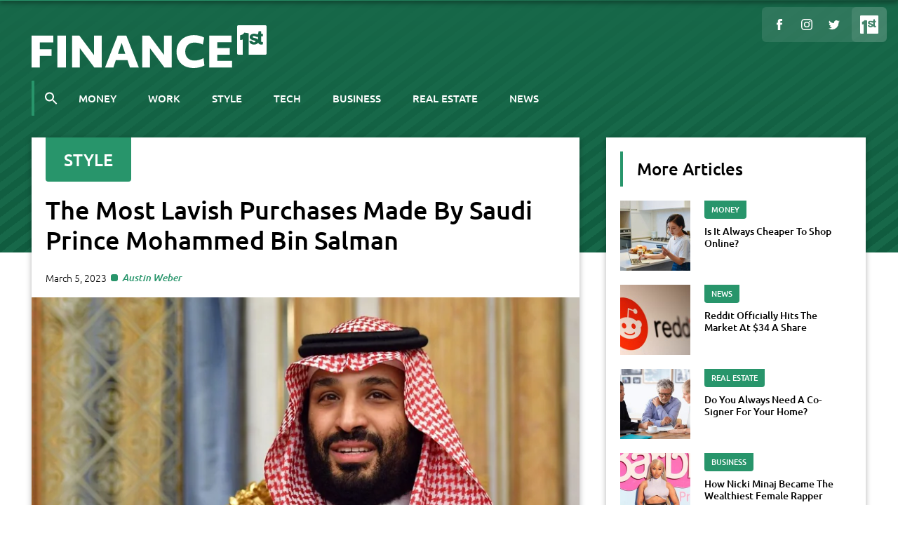

--- FILE ---
content_type: text/html; charset=utf-8
request_url: https://finance1st.com/post/1101/most-lavish-purchases-made-by-saudi-prince-mohammed-bin-salman
body_size: 12004
content:
<!doctype html>
<html lang="en">
<head>
    
<link rel="icon" href="/img/favicons/favicon.ico?w=32&h=32" sizes="any">
<link rel="icon" href="/img/favicons/favicon.svg" type="image/svg+xml">
<link rel="apple-touch-icon" href="/img/favicons/favicon.png?w=180&h=180">

    <meta charset="UTF-8">
<meta name="viewport" content="width=device-width, user-scalable=no, initial-scale=1.0, maximum-scale=1.0, minimum-scale=1.0">
<meta http-equiv="X-UA-Compatible" content="ie=edge">

    <title>The Most Lavish Purchases Made By Saudi Prince Mohammed Bin Salman | Finance 1st</title>
<link rel="canonical" href="https://finance1st.com/post/1101/most-lavish-purchases-made-by-saudi-prince-mohammed-bin-salman"/>


<meta property="og:locale" content="en"/>
<meta property="og:type" content="article"/>
    <meta name="description" content="What would you do with all of the money in the world? If you&#x27;re one of the lucky ones, you can do just about whatever you like with your riches. The most lavish purchases made by Saudi Prince Mohammed bin Salman certainly show how anything is possible when you have the funds."/>
    <meta property="og:title" content="Saudi Prince Mohammed Bin Salman&#x27;s most lavish purchases from throughout the years"/>
    <meta property="og:description" content="What would you do with all of the money in the world? If you&#x27;re one of the lucky ones, you can do just about whatever you like with your riches. The most lavish purchases made by Saudi Prince Mohammed bin Salman certainly show how anything is possible when you have the funds."/>
    <meta property="og:url" content="https://finance1st.com/post/1101/most-lavish-purchases-made-by-saudi-prince-mohammed-bin-salman"/>
    <meta property="og:site_name" content="Finance 1st"/>
    <meta property="og:image" content="/img/7a5c612d-a5a7-409f-b13c-4094df98f742.jpg?w=800"/>
    <meta property="og:image:secure_url" content="/img/7a5c612d-a5a7-409f-b13c-4094df98f742.jpg?w=800"/>
    <meta property="article:tag" content="FB"/>
    <meta property="article:section" content="Style"/>
    <meta name="twitter:card" content="summary"/>
    <meta name="twitter:description" content="What would you do with all of the money in the world? If you&#x27;re one of the lucky ones, you can do just about whatever you like with your riches. The most lavish purchases made by Saudi Prince Mohammed bin Salman certainly show how anything is possible when you have the funds."/>
    <meta name="twitter:title" content="Saudi Prince Mohammed Bin Salman&#x27;s most lavish purchases from throughout the years"/>
    <meta name="twitter:image" content="/img/7a5c612d-a5a7-409f-b13c-4094df98f742.jpg?w=800"/>
    <meta name="twitter:site" content="Finance 1st"/>

    <style>
        :root {
            --primary-color-h: 157;
            --primary-color-s: 58%;
            --primary-color-l: 37%;

            --banner-first-color: hsl(270, 60%, 23%);
            --banner-second-color: hsl(270, 55%, 27%);
        }
    </style>


        <link rel="preload" as="script" href="/assets/bundle/common_v2.js?v=KLOng1iSKNmcOPD5qiOdSOecJ9uQ-ooL212VuikELVk" />
        <script defer src="/assets/bundle/common_v2.js?v=KLOng1iSKNmcOPD5qiOdSOecJ9uQ-ooL212VuikELVk"></script>
    
    
    <link rel="preload" as="script" href="/js/brandingConfig.js"/>
    <link rel="preload" as="script" href="/js/brandingMetadata.js"/>
    <link rel="preload" as="script" href="/assets/js/post_v2.js?v=mcD4-cuZD2MrEYEL-tBcTsyIUOCVNRUdKUkC_ySFRbc" />
    


    <link rel="preload" as="font" type="font/woff2" crossorigin href="/assets/fonts/Ubuntu-Light.woff2" />
    <link rel="preload" as="font" type="font/woff2" crossorigin href="/assets/fonts/Ubuntu-LightItalic.woff2" />
    <link rel="preload" as="font" type="font/woff2" crossorigin href="/assets/fonts/Ubuntu-Regular.woff2" />
    <link rel="preload" as="font" type="font/woff2" crossorigin href="/assets/fonts/Ubuntu-Medium.woff2" />
    <link rel="preload" as="font" type="font/woff2" crossorigin href="/assets/fonts/Ubuntu-MediumItalic.woff2" />
    
    
        <link rel="preload" as="style" href="/assets/bundle/common_v2.min.css?v=VuvQhZD1d3lm2pwotXrm63QGxUaqk1PXpC2EX2eVrFU" />
        <link rel="stylesheet" href="/assets/bundle/common_v2.min.css?v=VuvQhZD1d3lm2pwotXrm63QGxUaqk1PXpC2EX2eVrFU" type="text/css" />
    
    <title>The Most Lavish Purchases Made By Saudi Prince Mohammed Bin Salman | Finance 1st</title>
    
    <script>
        history.scrollRestoration = 'manual';
    </script>
    <script>
        var originalUrl = window.location.href;
    </script>
    <script>
        window.networkJsConfig = {"widgets":[{"title":"You May Also Like","location":"footer","posts":[{"id":5586,"title":"Could AI-Generated Content Be Damaging Our Health?","type":2,"subType":null,"slug":"could-ai-generated-content-be-damaging-health","url":"/post/5586/could-ai-generated-content-be-damaging-health","date":"2024-04-26T09:49:07.2275117","category":{"id":24,"name":"Tech","url":"/category/tech"},"thumbnail":{"id":"881a260f-0c92-41d6-b87f-dbd946f342c3","extension":"jpg","ratio":1.5},"language":"en","openRtbCatIds":["IAB19","IAB19-18","IAB7"],"siteId":24,"redirectUrl":null},{"id":5520,"title":"The Luxury Cars That Are Actually Worth The Money","type":2,"subType":null,"slug":"luxury-cars-actually-worth-the-money","url":"/post/5520/luxury-cars-actually-worth-the-money","date":"2024-04-12T15:48:38.5119871","category":{"id":23,"name":"Style","url":"/category/style"},"thumbnail":{"id":"a8910e97-5df0-4efc-a83d-ad26dfc910ed","extension":"jpg","ratio":1.5},"language":"en","openRtbCatIds":["IAB2-3","IAB2","IAB2-13"],"siteId":24,"redirectUrl":null},{"id":5425,"title":"All The Ways To Prepare For A Video Interview","type":2,"subType":null,"slug":"ways-to-preapre-for-video-interview","url":"/post/5425/ways-to-preapre-for-video-interview","date":"2024-04-05T11:30:15.405277","category":{"id":22,"name":"Work","url":"/category/work"},"thumbnail":{"id":"10983ce8-f5bd-4390-be3f-fa58999b1bf0","extension":"jpg","ratio":1.5},"language":"en","openRtbCatIds":["IAB4","IAB4-1","IAB4-11","IAB19-18"],"siteId":24,"redirectUrl":null}],"imageSize":400},{"title":"More Articles","location":"sidebar","posts":[{"id":5374,"title":"Is It Always Cheaper To Shop Online?","type":2,"subType":null,"slug":"is-it-always-cheaper-to-shop-online","url":"/post/5374/is-it-always-cheaper-to-shop-online","date":"2024-03-28T15:14:22.4748438","category":{"id":21,"name":"Money","url":"/category/money"},"thumbnail":{"id":"39af3a96-8340-4170-bc93-ff54f15d9ceb","extension":"jpg","ratio":1.5},"language":"en","openRtbCatIds":["IAB13","IAB13-4"],"siteId":24,"redirectUrl":null},{"id":5300,"title":"Reddit Officially Hits The Market At $34 A Share","type":2,"subType":null,"slug":"reddit-hits-market-at-34-dollars-a-share","url":"/post/5300/reddit-hits-market-at-34-dollars-a-share","date":"2024-03-22T12:43:39.3820355","category":{"id":27,"name":"News","url":"/category/news"},"thumbnail":{"id":"4c55e5d9-648e-48b7-81ce-8d42138e22d0","extension":"jpg","ratio":1.5},"language":"en","openRtbCatIds":["IAB13-3","IAB13-11","IAB9-18"],"siteId":24,"redirectUrl":null},{"id":5179,"title":"Do You Always Need A Co-Signer For Your Home?","type":2,"subType":null,"slug":"do-you-always-need-co-signer-for-home","url":"/post/5179/do-you-always-need-co-signer-for-home","date":"2024-03-15T11:03:31.608714","category":{"id":26,"name":"Real Estate","url":"/category/real-estate"},"thumbnail":{"id":"57980467-09b6-42fe-824b-7e6976149158","extension":"jpg","ratio":1.5},"language":"en","openRtbCatIds":["IAB13","IAB13-4"],"siteId":24,"redirectUrl":null},{"id":5041,"title":"How Nicki Minaj Became The Wealthiest Female Rapper","type":2,"subType":null,"slug":"how-nicki-minaj-became-wealthiest-female-rapper","url":"/post/5041/how-nicki-minaj-became-wealthiest-female-rapper","date":"2024-02-26T14:27:52.7409636","category":{"id":25,"name":"Business","url":"/category/business"},"thumbnail":{"id":"5c1b5dff-774b-4bd0-8397-407c0981f5a5","extension":"jpg","ratio":1.5},"language":"en","openRtbCatIds":["IAB13-3","IAB2-13","IAB1-6"],"siteId":24,"redirectUrl":null},{"id":5025,"title":"Sora Means Text To Video Has Officially Arrived","type":2,"subType":null,"slug":"sora-means-text-to-video-has-arrived","url":"/post/5025/sora-means-text-to-video-has-arrived","date":"2024-02-26T11:03:48.7820385","category":{"id":24,"name":"Tech","url":"/category/tech"},"thumbnail":{"id":"afbc37d6-e4dd-4f69-802c-3dd599e7d88d","extension":"jpg","ratio":1.5},"language":"en","openRtbCatIds":["IAB19","IAB19-18","IAB12","IAB12-1"],"siteId":24,"redirectUrl":null},{"id":5006,"title":"Top Golf Resorts Found Across Mauritius","type":2,"subType":null,"slug":"top-golf-resorts-across-mauritius","url":"/post/5006/top-golf-resorts-across-mauritius","date":"2024-02-22T16:03:05.7795283","category":{"id":23,"name":"Style","url":"/category/style"},"thumbnail":{"id":"d4e2a34a-a4ef-43f5-8e90-c6927c7994b9","extension":"jpg","ratio":1.5},"language":"en","openRtbCatIds":["IAB20-18","IAB20-2","IAB2-13","IAB17-15"],"siteId":24,"redirectUrl":null},{"id":4945,"title":"Everything We Need To Know About A Positive Stress Mindset","type":2,"subType":null,"slug":"everything-to-know-about-positive-stress-mindset","url":"/post/4945/everything-to-know-about-positive-stress-mindset","date":"2024-02-15T15:43:42.2195742","category":{"id":22,"name":"Work","url":"/category/work"},"thumbnail":{"id":"ef531e54-8e70-41ba-ab55-333250e7e275","extension":"jpg","ratio":1.5},"language":"en","openRtbCatIds":["IAB4","IAB4-11"],"siteId":24,"redirectUrl":null}],"imageSize":300}],"post":{"content":["\u003Cp\u003EIt would probably be nice to have all the money in the world. Unfortunately, our bank balance is still the same when we wake up every morning. One person who doesn\u2019t have that problem is the future King of Saudi Arabia, who has more than enough cash to buy pretty much whatever he wants.\u003C/p\u003E\u003Cp\u003EAlthough he tries to show himself as a man of the people, that doesn\u2019t mean he avoids flashing the cash when he has the chance. Some of the most lavish purchases made by Saudi Prince Mohammed bin Salman might make your eyes water and probably set off the green-eyed monster. If only we could walk in his shoes, even if just for a day.\u003C/p\u003E","\u003Ch3\u003E$500 million went on a 450-foot superyacht\u003C/h3\u003E\u003Cp\u003EIt\u2019s not unheard of for the rich and famous to buy boats, so it makes sense that one of the Saudi Prince\u2019s most lavish purchases was a 450-foot superyacht. He put down an incredible $500 million on this vehicle, which was apparently once used by the likes of Bill Gates. Included on the yacht are 15 cabins with space to sleep two dozen guests, along with multiple swimming pools, a gym, and a movie theater. There\u2019s even space to land two helicopters, should Prince Mohammed or any of his friends and family choose to arrive on the superyacht in style.\u003C/p\u003E\u003Cfigure class=\u0022image\u0022\u003E\u003Cimg alt=\u0022Prince Mohammed was willing to pay $450 million for a Leonardo da Vinci painting \u0022 data-img-id=\u002220409f37-38e2-4fbf-8d0a-9010aded6875\u0022 data-img-ext=\u0022jpg\u0022 src=\u0022/img/20409f37-38e2-4fbf-8d0a-9010aded6875.jpg?w=800\u0026h=650\u0022 loading=\u0022lazy\u0022\u003E\u003Cfigcaption\u003ESource: Rex Features\u003C/figcaption\u003E\u003C/figure\u003E\u003Ch3\u003EPrince Mohammed was willing to pay $450 million for a Leonardo da Vinci painting\u0026nbsp;\u003C/h3\u003E\u003Cp\u003EWhen people think of Leonardo da Vinci\u2019s work, the Mona Lisa is the first painting that typically comes to mind. However, the man was responsible for quite a few notable works, including Salvator Mundi. This controversial piece apparently depicts Jesus Christ and is incredibly valuable, which is why it ended up auctioning for $450 million in 2017. Who was the person willing to spend so much on the artwork? The Saudi Prince Mohammed bin Salman, of course. It\u2019s believed that the painting now hangs on the man\u2019s superyacht because it hasn\u2019t been seen since the auction.\u003C/p\u003E","\u003Ch3\u003EHe spent $300 million on the Chateau Louis XIV property in France\u003C/h3\u003E\u003Cp\u003EYou don\u2019t have to be the future King of Saudi Arabia to afford to buy a home, even in today\u2019s economic climate. However, if you want a property like the Chateau Louis XIV in Louveciennes, France, you\u2019ll need to earn more than you do now. Apparently, Prince Mohammed purchased this place in 2015 for an astonishing $300 million, making it the world\u2019s most expensive home at the time. What did he get with this property? Features apparently include a movie theater, smart home settings, and a moat with an underwater chamber. We guess he got his money\u2019s worth?\u003C/p\u003E\u003Cfigure class=\u0022image\u0022\u003E\u003Cimg alt=\u0022He put $371 million towards a UK Premier League soccer team\u0022 data-img-id=\u002244bac5e9-5495-43f6-9f6b-93cf5fd48e2d\u0022 data-img-ext=\u0022jpg\u0022 src=\u0022/img/44bac5e9-5495-43f6-9f6b-93cf5fd48e2d.jpg?w=800\u0026h=650\u0022 loading=\u0022lazy\u0022\u003E\u003Cfigcaption\u003ESource: Getty Images\u003C/figcaption\u003E\u003C/figure\u003E\u003Ch3\u003EHe put $371 million towards a UK Premier League soccer team\u003C/h3\u003E\u003Cp\u003EYou may be familiar with several soccer clubs from the UK, such as Manchester United, Arsenal, and Chelsea. One you may or may not have heard of, though, is Newcastle United. This is the team that Prince Mohammed set his sights on. He purchased it through the Public Investment Fund, which he\u2019s been in control of since 2015. Although the team might not be super well known outside of the UK, they are one of the most successful clubs in the country. They\u2019ve also been in the Premier League almost every year over the last three decades. The Saudi Prince was apparently willing to spend \u00A3305 million (approximately $371 million) for majority ownership of the team in 2021.\u003C/p\u003E","\u003Ch3\u003EA $411 investment means Prince Mohammed now owns most of SNK\u003C/h3\u003E\u003Cp\u003EIt seems that Prince Mohammed is a fan of gaming, so much so that he\u2019s willing to spend a lot to buy certain companies. Electronic Gaming Development Company (EGDC) is a subsidiary of his own foundation and recently invested 522 billion KRW in Japanese developer SNK. In US money, that\u2019s around $411 million, marking another of the Saudi Prince\u2019s most lavish purchases. EGDC now owns 96.18% of SNK, and it\u2019s not the first investment the company has made. Prince Mohammed has reportedly spent the last few years investing in notable companies like Blizzard, Activision, and Electronic Arts to help diversify the economy. However, a lot of gamers aren\u2019t too happy with his input.\u003C/p\u003E\u003Cfigure class=\u0022image\u0022\u003E\u003Cimg alt=\u0022He owns Saudi Aramco, which is worth $2 trillion\u0022 data-img-id=\u0022239f249e-86b8-4883-b6c1-52609d5206f6\u0022 data-img-ext=\u0022jpg\u0022 src=\u0022/img/239f249e-86b8-4883-b6c1-52609d5206f6.jpg?w=800\u0026h=650\u0022 loading=\u0022lazy\u0022\u003E\u003Cfigcaption\u003ESource: Saudi Arabian Oil Co.\u003C/figcaption\u003E\u003C/figure\u003E\u003Ch3\u003EHe owns Saudi Aramco, which is worth $2 trillion\u003C/h3\u003E\u003Cp\u003EOil is big in Saudi Arabia, with the country reportedly possessing nearly a fifth of the world\u2019s petroleum reserves. With Saudi Aramco being the oil giant in the state, whoever owns this company must be pretty rich. $2 trillion rich, apparently. Is it any surprise at this point that this is yet another thing that the Saudi Crown Prince possesses? With this generating so much money, it\u2019s maybe no wonder that the man is able to spend hundreds of millions of dollars on all these other purchases. The company is a constant source of income that we doubt will run dry anytime soon.\u003C/p\u003E\u003Cp\u003EMoney is something that evidently isn\u2019t an issue for Saudi Prince Mohammed bin Salman. He probably doesn\u2019t even look at the price tag when he wants to buy something because he knows he has enough to cover the cost.\u003C/p\u003E"],"keywords":[],"thumbnailCaption":null,"author":"Austin Weber","tags":[{"id":35,"name":"Billionaire","url":"/tag/billionaire"},{"id":41,"name":"Style","url":"/tag/style"},{"id":1798,"name":"Saudi Prince Mohammed bin Salman","url":"/tag/saudi-prince-mohammed-bin-salman"}],"parent":null,"chainingId":7,"adSenseChannelId":null,"ecomListicleItems":[],"id":1101,"title":"The Most Lavish Purchases Made By Saudi Prince Mohammed Bin Salman","type":2,"subType":null,"slug":"most-lavish-purchases-made-by-saudi-prince-mohammed-bin-salman","url":"/post/1101/most-lavish-purchases-made-by-saudi-prince-mohammed-bin-salman","date":"2023-03-05T03:56:10.3171429","category":{"id":23,"name":"Style","url":"/category/style"},"thumbnail":{"id":"7a5c612d-a5a7-409f-b13c-4094df98f742","extension":"jpg","ratio":1.5},"language":"en","openRtbCatIds":["IAB2-13","IAB22"],"siteId":24,"redirectUrl":null},"parentSite":null,"suggestions":[{"id":14,"title":"Elon Musk Thinks Bitcoin Might Finally Be Able To Shake Its Bad Climate Reputation","type":2,"subType":null,"slug":"elon-musk-shares-bitcoin-thoughts","url":"/post/14/elon-musk-shares-bitcoin-thoughts","date":"2022-08-15T14:28:35.3232505","category":{"id":27,"name":"News","url":"/category/news"},"thumbnail":{"id":"6d49d45f-fc09-41e7-aa90-7eb5db4dbf1d","extension":"jpg","ratio":1.5},"language":"en","openRtbCatIds":[],"siteId":24,"redirectUrl":null},{"id":15,"title":"Here\u0027s How Bill Gates And Steve Jobs Went From Best Friends To Bitter Rivals","type":2,"subType":null,"slug":"bill-gates-steve-jobs-friends-to-rivals","url":"/post/15/bill-gates-steve-jobs-friends-to-rivals","date":"2022-08-15T14:43:07.4238044","category":{"id":24,"name":"Tech","url":"/category/tech"},"thumbnail":{"id":"ab40a356-0d38-47e9-83e1-1e228774c565","extension":"jpg","ratio":1.5},"language":"en","openRtbCatIds":[],"siteId":24,"redirectUrl":null},{"id":16,"title":"Bernard Arnault Couldn\u0027t Hold On As The Second-Richest Person On Earth","type":2,"subType":null,"slug":"bernard-arnault-second-richest-person","url":"/post/16/bernard-arnault-second-richest-person","date":"2022-08-15T15:04:10.0358409","category":{"id":25,"name":"Business","url":"/category/business"},"thumbnail":{"id":"b9f6a24c-961d-443e-8fc3-2480ed9ce2de","extension":"jpg","ratio":1.5},"language":"en","openRtbCatIds":[],"siteId":24,"redirectUrl":null}]};
    </script>
        <script defer type="text/javascript" src="/js/brandingConfig.js"></script>
    <script defer type="text/javascript" src="/js/brandingMetadata.js"></script>
    <script defer type="text/javascript" src="/assets/js/post_v2.js?v=mcD4-cuZD2MrEYEL-tBcTsyIUOCVNRUdKUkC_ySFRbc"></script>

    <link rel="preload" as="image" href="/img/7a5c612d-a5a7-409f-b13c-4094df98f742.jpg?w=800&amp;webp=true"/>

</head>
<body class="post-template network-3">

    <script>
        /* Search layout */
        const isAl = window.location.href.indexOf('al=1') >= 0;
        if (isAl && window.networkJsConfig.post.type === 1) {
            document.body.classList.add('minimal-search-layout');
            window.searchDarkMode = true;
            document.body.classList.add('dark-theme');
        }
        
        /* Post Layout */
        // if (isAl && window.networkJsConfig.post.type === 0) {
        //     window.contentDarkMode = localStorage.getItem('content_dark_mode') !== null
        //         ? localStorage.getItem('content_dark_mode') === '1'
        //         : Math.random() < 0.5;
                
        //     localStorage.setItem('content_dark_mode', window.contentDarkMode ? '1' : '0');
        //         
        //     if (window.contentDarkMode) {
        //         document.body.classList.add('dark-theme');
        //     }
        // }
    </script>

<div class="header-bg"></div>
<header class="header" >
    <div class="container header__container">
        <div class="header__top">
            <a class="header__logo" href="/">
                <img src="/img/1234a584-ad17-4dab-a5d4-681ee2d4067d.svg" alt="Finance 1st"/>
            </a>
            
                <button class="header__hamburger md-only" aria-label="Open menu">
                    <span></span>
                    <span></span>
                    <span></span>
                </button>
        </div>
            <div class="header__nav--wrapper">
                    <div class="header__nav--search"></div>
                
<ul class="header__nav keen-slider">
        <li class="keen-slider__slide">
                <a href="/category/money">Money</a>
        </li>
        <li class="keen-slider__slide">
                <a href="/category/work">Work</a>
        </li>
        <li class="keen-slider__slide">
                <a href="/category/style">Style</a>
        </li>
        <li class="keen-slider__slide">
                <a href="/category/tech">Tech</a>
        </li>
        <li class="keen-slider__slide">
                <a href="/category/business">Business</a>
        </li>
        <li class="keen-slider__slide">
                <a href="/category/real-estate">Real Estate</a>
        </li>
        <li class="keen-slider__slide">
                <a href="/category/news">News</a>
        </li>
</ul>
            </div>
    </div>
</header>
<nav class="header-fixed">
    <div class="container">
        <div class="header-fixed__top">
            <a class="header-fixed__logo" href="/">
                <img src="/img/1234a584-ad17-4dab-a5d4-681ee2d4067d.svg" alt="Finance 1st"/>
            </a>
                <button class="header__hamburger md-only" aria-label="Open menu">
                    <span></span>
                    <span></span>
                    <span></span>
                </button>
        </div>
            <div class="header-fixed__nav--wrapper md-hidden">
                    <div class="header__nav--search"></div>
                
<ul class="keen-slider header-fixed__nav">
        <li class="keen-slider__slide">
                <a href="/category/money">Money</a>
        </li>
        <li class="keen-slider__slide">
                <a href="/category/work">Work</a>
        </li>
        <li class="keen-slider__slide">
                <a href="/category/style">Style</a>
        </li>
        <li class="keen-slider__slide">
                <a href="/category/tech">Tech</a>
        </li>
        <li class="keen-slider__slide">
                <a href="/category/business">Business</a>
        </li>
        <li class="keen-slider__slide">
                <a href="/category/real-estate">Real Estate</a>
        </li>
        <li class="keen-slider__slide">
                <a href="/category/news">News</a>
        </li>
</ul>
            </div>
    </div>
    
<ul class="socials header-fixed__socials md-hidden">
        <li class="">
                <a href="https://www.twitter.com/finance1stcom/" target="_blank">
                        <img src="[data-uri]" style="-webkit-mask: url(/img/a0a426ad-5bf1-4d88-a17d-4d91ac856af9.svg) no-repeat center; mask: url(/img/a0a426ad-5bf1-4d88-a17d-4d91ac856af9.svg) no-repeat center;" alt="TWT"/>
                </a>
        </li>
        <li class="">
                <a href="https://www.instagram.com/finance1stnetwork/" target="_blank">
                        <img src="[data-uri]" style="-webkit-mask: url(/img/9d40d8f0-5f10-4ef3-b19b-4b01f05d69a2.svg) no-repeat center; mask: url(/img/9d40d8f0-5f10-4ef3-b19b-4b01f05d69a2.svg) no-repeat center;" alt="IG"/>
                </a>
        </li>
        <li class="">
                <a href="https://www.facebook.com/finance1stnetwork/" target="_blank">
                        <img src="[data-uri]" style="-webkit-mask: url(/img/f6f8bd50-c9dc-444f-b47f-1c68568ea1f2.svg) no-repeat center; mask: url(/img/f6f8bd50-c9dc-444f-b47f-1c68568ea1f2.svg) no-repeat center;" alt="FB"/>
                </a>
        </li>
</ul>
</nav>
<div class="header-fixed__side md-hidden">
        <div class="header-fixed__side__logo">
            <img src="/img/aac049f7-4634-49f3-9514-f470018dccc7.svg" alt="Finance 1st"/>
        </div>
    
<ul class="socials header-fixed__side__socials">
        <li class="">
                <a href="https://www.twitter.com/finance1stcom/" target="_blank">
                        <img src="[data-uri]" style="-webkit-mask: url(/img/a0a426ad-5bf1-4d88-a17d-4d91ac856af9.svg) no-repeat center; mask: url(/img/a0a426ad-5bf1-4d88-a17d-4d91ac856af9.svg) no-repeat center;" alt="TWT"/>
                </a>
        </li>
        <li class="">
                <a href="https://www.instagram.com/finance1stnetwork/" target="_blank">
                        <img src="[data-uri]" style="-webkit-mask: url(/img/9d40d8f0-5f10-4ef3-b19b-4b01f05d69a2.svg) no-repeat center; mask: url(/img/9d40d8f0-5f10-4ef3-b19b-4b01f05d69a2.svg) no-repeat center;" alt="IG"/>
                </a>
        </li>
        <li class="">
                <a href="https://www.facebook.com/finance1stnetwork/" target="_blank">
                        <img src="[data-uri]" style="-webkit-mask: url(/img/f6f8bd50-c9dc-444f-b47f-1c68568ea1f2.svg) no-repeat center; mask: url(/img/f6f8bd50-c9dc-444f-b47f-1c68568ea1f2.svg) no-repeat center;" alt="FB"/>
                </a>
        </li>
</ul>
</div>
<div class="mobile-menu__wrapper">
    <div class="mobile-menu">
        <div class="mobile-menu__top">
            <div class="mobile-menu__top__container">
                <a class="mobile-menu__top__logo" href="/">
                    <img src="/img/1234a584-ad17-4dab-a5d4-681ee2d4067d.svg" alt="Finance 1st"/>
                </a>
                <button class="mobile-menu__top__close"></button>
            </div>
                <form class="search__form" action="/search" method="GET">
                    <input type="text" name="query" id="query" class="search__form__field" placeholder="Search"/>
                    <button type="submit" class="search__form__button">
                        <svg xmlns="http://www.w3.org/2000/svg" width="21" height="21" viewBox="0 0 24 24" fill="#dadce0"><path d="M0 0h24v24H0z" fill="none"/><path d="M15.5 14h-.79l-.28-.27C15.41 12.59 16 11.11 16 9.5 16 5.91 13.09 3 9.5 3S3 5.91 3 9.5 5.91 16 9.5 16c1.61 0 3.09-.59 4.23-1.57l.27.28v.79l5 4.99L20.49 19l-4.99-5zm-6 0C7.01 14 5 11.99 5 9.5S7.01 5 9.5 5 14 7.01 14 9.5 11.99 14 9.5 14z"/></svg>
                    </button>
                </form>
            <div class="header__nav--wrapper">
                
<ul class="keen-slider header__nav">
        <li class="keen-slider__slide">
                <a href="/category/money">Money</a>
        </li>
        <li class="keen-slider__slide">
                <a href="/category/work">Work</a>
        </li>
        <li class="keen-slider__slide">
                <a href="/category/style">Style</a>
        </li>
        <li class="keen-slider__slide">
                <a href="/category/tech">Tech</a>
        </li>
        <li class="keen-slider__slide">
                <a href="/category/business">Business</a>
        </li>
        <li class="keen-slider__slide">
                <a href="/category/real-estate">Real Estate</a>
        </li>
        <li class="keen-slider__slide">
                <a href="/category/news">News</a>
        </li>
</ul>
            </div>
        </div>
        <div class="mobile-menu__content">
            <div class="mobile-menu__content__network">
                    <div class="mobile-menu__content__network__logo">
                        <img src="/img/aac049f7-4634-49f3-9514-f470018dccc7.svg" alt="Finance 1st"/>
                        <img src="/assets/img/1st-logo-network.svg" alt="network" />
                    </div>
                <p>
                    Disclaimer: The information presented on this site is not intended as a replacement for professional financial and/or medical advice. All content, including text, graphics, images, and information, is offered solely for general informational purposes, and the details on these pages, along with associated terms, conditions, and descriptions, may be subject to change without prior notice.
                </p>
            </div>
            <ul class="mobile-menu__content__sites">
                <li style="opacity: 0.5">
                    <a>
                        <img src="/img/1234a584-ad17-4dab-a5d4-681ee2d4067d.svg" alt="logo"/>
                    </a>
                </li>
                    <li>
                        <a href="https://fame1st.com" class="footer__sites__item" target="_blank">
                            <img src="/img/3dfd9acb-dc7a-4957-99fd-83aac768ad6c.svg" loading="lazy" alt="Fame 1st"/>
                        </a>
                    </li>
                    <li>
                        <a href="https://investing1st.com" class="footer__sites__item" target="_blank">
                            <img src="/img/b8c8b4ff-92ce-4918-b01d-a74819782866.svg" loading="lazy" alt="Investing 1st"/>
                        </a>
                    </li>
                    <li>
                        <a href="https://lifestyle1st.com" class="footer__sites__item" target="_blank">
                            <img src="/img/f43a43c4-3e2c-4983-91f6-e94519643495.svg" loading="lazy" alt="Lifestyle 1st"/>
                        </a>
                    </li>
                    <li>
                        <a href="https://sports1st.com" class="footer__sites__item" target="_blank">
                            <img src="/img/e39af752-2dab-41ed-9d29-4ed234777535.svg" loading="lazy" alt="Sports 1st"/>
                        </a>
                    </li>
                    <li>
                        <a href="https://stories1st.com" class="footer__sites__item" target="_blank">
                            <img src="/img/ce6cfcea-a257-4d65-adcf-1518532253d2.svg" loading="lazy" alt="Stories 1st"/>
                        </a>
                    </li>
                    <li>
                        <a href="https://science1st.com" class="footer__sites__item" target="_blank">
                            <img src="/img/ccfd23aa-b6f7-4309-95e1-7b46f213cde9.svg" loading="lazy" alt="Science 1st"/>
                        </a>
                    </li>
                    <li>
                        <a href="https://foodies1st.com" class="footer__sites__item" target="_blank">
                            <img src="/img/77bc2f73-f524-4aee-8785-da31dd1670ef.svg" loading="lazy" alt="Foodies 1st"/>
                        </a>
                    </li>
                    <li>
                        <a href="https://vacation1st.com" class="footer__sites__item" target="_blank">
                            <img src="/img/5bcde5e7-be8f-40e5-ab8e-2057f6ff5d60.svg" loading="lazy" alt="Vacation 1st"/>
                        </a>
                    </li>
                    <li>
                        <a href="https://society1st.com" class="footer__sites__item" target="_blank">
                            <img src="/img/778d4707-ebc5-4551-a771-6badac09cf6d.svg" loading="lazy" alt="Society 1st"/>
                        </a>
                    </li>
                    <li>
                        <a href="https://cinema1st.com" class="footer__sites__item" target="_blank">
                            <img src="/img/4a7a5f63-1063-48b2-9cf0-6ab6d3d5e949.svg" loading="lazy" alt="Cinema 1st"/>
                        </a>
                    </li>
                    <li>
                        <a href="https://glam1st.com" class="footer__sites__item" target="_blank">
                            <img src="/img/094d5b0f-c863-4c13-825f-332cf9eb5f39.svg" loading="lazy" alt="Glam 1st"/>
                        </a>
                    </li>
                    <li>
                        <a href="https://comedy1st.com" class="footer__sites__item" target="_blank">
                            <img src="/img/54c51f71-7dcb-4b9d-aa9c-aa891b32d65c.svg" loading="lazy" alt="Comedy 1st"/>
                        </a>
                    </li>
                    <li>
                        <a href="https://trending1st.com" class="footer__sites__item" target="_blank">
                            <img src="/img/cb01f2e0-c8c3-44bb-89b5-172e6fc4bd8b.svg" loading="lazy" alt="Trending 1st"/>
                        </a>
                    </li>
            </ul>
        </div>
        <div class="mobile-menu__footer">
            
<ul class="socials mobile-menu__footer__socials">
        <li class="">
                <a href="https://www.twitter.com/finance1stcom/" target="_blank">
                        <img src="[data-uri]" style="-webkit-mask: url(/img/a0a426ad-5bf1-4d88-a17d-4d91ac856af9.svg) no-repeat center; mask: url(/img/a0a426ad-5bf1-4d88-a17d-4d91ac856af9.svg) no-repeat center;" alt="TWT"/>
                </a>
        </li>
        <li class="">
                <a href="https://www.instagram.com/finance1stnetwork/" target="_blank">
                        <img src="[data-uri]" style="-webkit-mask: url(/img/9d40d8f0-5f10-4ef3-b19b-4b01f05d69a2.svg) no-repeat center; mask: url(/img/9d40d8f0-5f10-4ef3-b19b-4b01f05d69a2.svg) no-repeat center;" alt="IG"/>
                </a>
        </li>
        <li class="">
                <a href="https://www.facebook.com/finance1stnetwork/" target="_blank">
                        <img src="[data-uri]" style="-webkit-mask: url(/img/f6f8bd50-c9dc-444f-b47f-1c68568ea1f2.svg) no-repeat center; mask: url(/img/f6f8bd50-c9dc-444f-b47f-1c68568ea1f2.svg) no-repeat center;" alt="FB"/>
                </a>
        </li>
</ul>
            
<ul class="mobile-menu__footer__nav">
        <li class="">
                <a href="/page/about">About</a>
        </li>
        <li class="">
                <a href="/page/terms-of-service">Terms Of Service</a>
        </li>
        <li class="">
                <a href="/page/privacy-policy">Privacy Policy</a>
        </li>
        <li class="">
                <a href="/page/cookie-policy">Cookie Policy</a>
        </li>
        <li class="">
                <a href="/page/acceptable-use-policy">Acceptable Use Policy</a>
        </li>
</ul>
        </div>
    </div>
</div>


<div class="search__loading" style="min-height: 300px; display: none; align-items: center; justify-content: center;">
    <svg width="36" height="36" viewBox="0 0 24 24" xmlns="http://www.w3.org/2000/svg"><style>.spinner_ajPY{transform-origin:center;animation:spinner_AtaB .75s infinite linear}@keyframes spinner_AtaB{100%{transform:rotate(360deg)}}</style><path d="M12,1A11,11,0,1,0,23,12,11,11,0,0,0,12,1Zm0,19a8,8,0,1,1,8-8A8,8,0,0,1,12,20Z" opacity=".25"/><path d="M10.14,1.16a11,11,0,0,0-9,8.92A1.59,1.59,0,0,0,2.46,12,1.52,1.52,0,0,0,4.11,10.7a8,8,0,0,1,6.66-6.61A1.42,1.42,0,0,0,12,2.69h0A1.57,1.57,0,0,0,10.14,1.16Z" class="spinner_ajPY"/></svg>
</div>

<div class="post__wrapper" id="postSkeleton">
    <section class="post--main post--skeleton">
        <div class="header-bg"></div>
        <div class="container">
            <div class="row">
                <div class="col col-8">
                    <article class="post">
                        <div class="post__head">
                            <div class="post__category">
                                <div class="skeleton"></div>
                            </div>
                            <h1 class="post__title">
                                <div class="skeleton"></div>
                            </h1>
                            <div class="post__meta">
                                <div class="post__date">
                                    <div class="skeleton"></div>
                                </div>
                                <div class="post__author__wrapper">
                                    <div class="skeleton"></div>
                                </div>
                            </div>
                            <div class="post__img">
                                <div class="skeleton" style="width: 100%; padding-bottom: 66.66667%"></div>
                            </div>
                            <p class="post__img__description">
                                <span class="skeleton"></span>
                            </p>
                        </div>
                        <div class="post__content">
                            <div class="skeleton" style="margin-bottom: 8px;"></div>
                            <div class="skeleton" style="margin-bottom: 8px;"></div>
                            <div class="skeleton" style="margin-bottom: 8px;"></div>
                            <div class="skeleton" style="margin-bottom: 8px;"></div>
                            <div class="skeleton" style="margin-bottom: 8px;"></div>
                            <div class="skeleton" style="margin-bottom: 8px;"></div>
                            <div class="skeleton" style="margin-bottom: 8px;"></div>
                            <div class="skeleton" style="margin-bottom: 8px;"></div>
                            <div class="skeleton" style="margin-bottom: 8px;"></div>
                            <div class="skeleton" style="margin-bottom: 8px;"></div>
                        </div>
                    </article>
                </div>
            </div>
        </div>
    </section>
</div>

<div class="post__wrapper">
    <section class="post--main">
        <div class="header-bg"></div>
        <div class="container">
            <div class="row">
                <div class="col col-8">
                    <article id="post" class="post">
                    </article>
                </div>
            </div>
        </div>
    </section>
</div>




<footer class="footer">
    <div class="container">
        <div class="footer__top">
                <div class="footer__network">
                    <img src="/img/aac049f7-4634-49f3-9514-f470018dccc7.svg" alt="Finance 1st"/>
                    <img src="/assets/img/1st-logo-network.svg" alt="network" />
                </div>
            <div class="footer__sites">
                <p>
                    Disclaimer: The information presented on this site is not intended as a replacement for professional financial and/or medical advice. All content, including text, graphics, images, and information, is offered solely for general informational purposes, and the details on these pages, along with associated terms, conditions, and descriptions, may be subject to change without prior notice.
                </p>
                <div class="footer__sites__items">
                    <div class="footer__sites__item">
                        <img src="/img/1234a584-ad17-4dab-a5d4-681ee2d4067d.svg" alt="logo"/>
                    </div>
                        <a href="https://fame1st.com" class="footer__sites__item" target="_blank">
                                <div class="footer__sites__item__overlay" style="-webkit-mask-image: url(/img/3dfd9acb-dc7a-4957-99fd-83aac768ad6c.svg); mask-image: url(/img/3dfd9acb-dc7a-4957-99fd-83aac768ad6c.svg); --hover-bg: #ff662e;"></div>
                            <img src="/img/3dfd9acb-dc7a-4957-99fd-83aac768ad6c.svg" loading="lazy" alt="Fame 1st"/>
                        </a>
                        <a href="https://investing1st.com" class="footer__sites__item" target="_blank">
                                <div class="footer__sites__item__overlay" style="-webkit-mask-image: url(/img/b8c8b4ff-92ce-4918-b01d-a74819782866.svg); mask-image: url(/img/b8c8b4ff-92ce-4918-b01d-a74819782866.svg); --hover-bg: #7C00AA;"></div>
                            <img src="/img/b8c8b4ff-92ce-4918-b01d-a74819782866.svg" loading="lazy" alt="Investing 1st"/>
                        </a>
                        <a href="https://lifestyle1st.com" class="footer__sites__item" target="_blank">
                                <div class="footer__sites__item__overlay" style="-webkit-mask-image: url(/img/f43a43c4-3e2c-4983-91f6-e94519643495.svg); mask-image: url(/img/f43a43c4-3e2c-4983-91f6-e94519643495.svg); --hover-bg: #E900AB;"></div>
                            <img src="/img/f43a43c4-3e2c-4983-91f6-e94519643495.svg" loading="lazy" alt="Lifestyle 1st"/>
                        </a>
                        <a href="https://sports1st.com" class="footer__sites__item" target="_blank">
                                <div class="footer__sites__item__overlay" style="-webkit-mask-image: url(/img/e39af752-2dab-41ed-9d29-4ed234777535.svg); mask-image: url(/img/e39af752-2dab-41ed-9d29-4ed234777535.svg); --hover-bg: #0584FF;"></div>
                            <img src="/img/e39af752-2dab-41ed-9d29-4ed234777535.svg" loading="lazy" alt="Sports 1st"/>
                        </a>
                </div>
            </div>
        </div>
        <div class="footer__bottom">
            
<ul class="footer__nav">
        <li class="">
                <a href="/page/about">About</a>
        </li>
        <li class="">
                <a href="/page/terms-of-service">Terms Of Service</a>
        </li>
        <li class="">
                <a href="/page/privacy-policy">Privacy Policy</a>
        </li>
        <li class="">
                <a href="/page/cookie-policy">Cookie Policy</a>
        </li>
        <li class="">
                <a href="/page/acceptable-use-policy">Acceptable Use Policy</a>
        </li>
</ul>
            
<ul class="socials">
        <li class="">
                <a href="https://www.twitter.com/finance1stcom/" target="_blank">
                        <img src="[data-uri]" style="-webkit-mask: url(/img/a0a426ad-5bf1-4d88-a17d-4d91ac856af9.svg) no-repeat center; mask: url(/img/a0a426ad-5bf1-4d88-a17d-4d91ac856af9.svg) no-repeat center;" alt="TWT"/>
                </a>
        </li>
        <li class="">
                <a href="https://www.instagram.com/finance1stnetwork/" target="_blank">
                        <img src="[data-uri]" style="-webkit-mask: url(/img/9d40d8f0-5f10-4ef3-b19b-4b01f05d69a2.svg) no-repeat center; mask: url(/img/9d40d8f0-5f10-4ef3-b19b-4b01f05d69a2.svg) no-repeat center;" alt="IG"/>
                </a>
        </li>
        <li class="">
                <a href="https://www.facebook.com/finance1stnetwork/" target="_blank">
                        <img src="[data-uri]" style="-webkit-mask: url(/img/f6f8bd50-c9dc-444f-b47f-1c68568ea1f2.svg) no-repeat center; mask: url(/img/f6f8bd50-c9dc-444f-b47f-1c68568ea1f2.svg) no-repeat center;" alt="FB"/>
                </a>
        </li>
</ul>
        </div>
    </div>
    <div class="footer__copyright">
        <span>&copy; 2026 1st Search. All rights reserved.</span>
    </div>
</footer>


</body>
</html>

--- FILE ---
content_type: text/javascript
request_url: https://finance1st.com/js/brandingMetadata.js
body_size: -31
content:
var brandingMetadata = {"Country":null,"PropertyId":24};

--- FILE ---
content_type: image/svg+xml
request_url: https://finance1st.com/img/9d40d8f0-5f10-4ef3-b19b-4b01f05d69a2.svg
body_size: 760
content:
<svg id="Logo" xmlns="http://www.w3.org/2000/svg" viewBox="0 0 503.841 503.841"><defs><style>.cls-1{fill:#fff;}</style></defs><path class="cls-1" d="M256,49.4706c67.2658,0,75.2332.2565,101.7973,1.4685,24.5618,1.1208,37.9012,5.2245,46.7783,8.6744a78.0519,78.0519,0,0,1,28.966,18.8445,78.0522,78.0522,0,0,1,18.8449,28.9665c3.45,8.877,7.5537,22.2164,8.6744,46.7778,1.212,26.5645,1.4685,34.5319,1.4685,101.7977s-.2565,75.2332-1.4685,101.7973c-1.1207,24.5618-5.2245,37.9012-8.6744,46.7783a83.4265,83.4265,0,0,1-47.8109,47.8109c-8.8771,3.45-22.2165,7.5537-46.7783,8.6744-26.56,1.212-34.527,1.4685-101.7973,1.4685s-75.237-.2565-101.7973-1.4685c-24.5618-1.1207-37.9012-5.2245-46.7782-8.6744A78.0515,78.0515,0,0,1,78.4584,433.542a78.0535,78.0535,0,0,1-18.8449-28.9664c-3.45-8.8771-7.5536-22.2165-8.6744-46.7779C49.7271,331.2332,49.4706,323.2658,49.4706,256s.2565-75.2332,1.4685-101.7973c1.1208-24.5618,5.2245-37.9012,8.6744-46.7782A78.0515,78.0515,0,0,1,78.458,78.4584a78.0522,78.0522,0,0,1,28.9665-18.8449c8.877-3.45,22.2164-7.5536,46.7778-8.6744,26.5645-1.212,34.5319-1.4685,101.7977-1.4685M256,4.08c-68.4176,0-76.9965.29-103.8664,1.5157-26.8145,1.2235-45.1268,5.4821-61.1514,11.71a123.4874,123.4874,0,0,0-44.62,29.0568,123.4874,123.4874,0,0,0-29.0568,44.62c-6.2277,16.0246-10.4863,34.3369-11.71,61.1514C4.3693,179.0035,4.08,187.5822,4.08,256s.29,76.9965,1.5157,103.8664c1.2235,26.8145,5.4821,45.1267,11.71,61.1514a123.4891,123.4891,0,0,0,29.0568,44.62,123.4874,123.4874,0,0,0,44.62,29.0568c16.0246,6.2277,34.3369,10.4863,61.1514,11.71,26.87,1.2262,35.4488,1.5157,103.8664,1.5157s76.9965-.29,103.8664-1.5157c26.8145-1.2235,45.1267-5.4821,61.1514-11.71a128.8162,128.8162,0,0,0,73.6772-73.6772c6.2277-16.0247,10.4863-34.3369,11.71-61.1514,1.2259-26.87,1.5157-35.4488,1.5157-103.8664s-.29-76.9965-1.5157-103.8664c-1.2235-26.8145-5.4821-45.1268-11.71-61.1514a123.4874,123.4874,0,0,0-29.0568-44.62,123.4874,123.4874,0,0,0-44.62-29.0568c-16.0247-6.2277-34.3369-10.4863-61.1514-11.71C332.9965,4.3693,324.4176,4.08,256,4.08Z" transform="translate(-4.0795 -4.0795)"/><path class="cls-1" d="M256,126.6354A129.3646,129.3646,0,1,0,385.3646,256,129.3646,129.3646,0,0,0,256,126.6354Zm0,213.3381A83.9735,83.9735,0,1,1,339.9735,256,83.9735,83.9735,0,0,1,256,339.9735Z" transform="translate(-4.0795 -4.0795)"/><circle class="cls-1" cx="390.4758" cy="121.5242" r="30.2304" transform="translate(24.3577 307.6222) rotate(-45)"/></svg>

--- FILE ---
content_type: image/svg+xml
request_url: https://finance1st.com/assets/img/close.svg
body_size: 389
content:
<svg id="Layer_1" data-name="Layer 1" xmlns="http://www.w3.org/2000/svg" viewBox="0 0 14 14">
  <defs>
    <style>
      .cls-1, .cls-2 {
        fill: none;
      }

      .cls-2 {
        stroke: #fff;
        stroke-miterlimit: 10;
      }
    </style>
  </defs>
  <title>e617a64b-9f04-46c3-acf3-61e303b9bf51</title>
  <rect class="cls-1" width="14" height="14"/>
  <g>
    <line class="cls-2" x1="10.5" y1="3.5" x2="3.5" y2="10.5"/>
    <line class="cls-2" x1="3.5" y1="3.5" x2="10.5" y2="10.5"/>
  </g>
</svg>


--- FILE ---
content_type: image/svg+xml
request_url: https://finance1st.com/img/3dfd9acb-dc7a-4957-99fd-83aac768ad6c.svg
body_size: 1629
content:
<?xml version="1.0" encoding="UTF-8"?><svg xmlns="http://www.w3.org/2000/svg" viewBox="0 0 224 62"><g id="a"/><g id="b"><g><path d="M.78125,15.69535H31.80176v9.71973H12.48145v9.78027H29.16113v9.59961H12.48145v16.5H.78125V15.69535Zm47.93359,0h12.48047l17.87988,45.59961h-12.66016l-3.54004-10.5h-16.62012l-3.47949,10.5h-11.94043L48.71484,15.69535Zm11.04004,25.91992l-5.21973-15.54004-5.21973,15.54004h10.43945Zm24.1084-25.91992h12.36035l12.66016,25.31934,12.59961-25.31934h12.12012V61.29496h-11.16016v-27.66016l-9.05957,17.94043h-9.36035l-9.05957-17.82031v27.54004h-11.10059V15.69535Zm58.69238,0h31.68066v9.59961h-20.2207v8.16016h17.75977v9.47949h-17.75977v8.76074h21.06055v9.59961h-32.52051V15.69535Z" style="fill:#fff;"/><g id="c"><path d="M198.38077,43V12.81034c0-.2174-.16268-.40424-.37762-.43481,0,0-5.43659-.78581-5.44251-.78581-.20212,0-.33326,.07444-.41115,.1967-1.27978,1.89995-3.32171,3.14916-5.60026,3.42277-.2179,.01676-.39438,.20804-.39438,.43481v5.87535c.00197,.23318,.18437,.42544,.41608,.43925,.10451,.00641,.22677,.01035,.36086,.01035,.2386,0,2.05573-.02071,2.94803-.63644v21.6675h-6.10015c-.98103,0-1.77966-.79814-1.77966-1.77966V2.77966c0-.98152,.79863-1.77966,1.77966-1.77966h38.44068c.98103,0,1.77966,.79814,1.77966,1.77966V41.22034c0,.98152-.79863,1.77966-1.77966,1.77966h-23.83957Zm13.62698-17.29426c.17452,.61278,.47918,1.18168,.89723,1.67318,.83314,.82426,1.92065,1.2709,3.07423,1.2709,.09268,0,.2879-.00887,.29184-.00887,.82624,0,1.56571-.11043,2.27856-.32734,.19522-.06458,.3234-.24255,.32142-.44418v-2.57583c.00099-.12127-.04634-.23663-.13212-.32389-.08676-.08726-.20114-.13606-.32438-.13705-.31748,.03303-.58172,.04881-.84596,.04881-.09958,.00493-.14299,.0069-.18635,.0069-.31649,0-.62707-.10944-.87455-.30762-.20902-.27459-.31945-.65714-.27706-1.04561l.00099-6.83074h2.03995c.24057,0,.43678-.19621,.43678-.43678v-2.50829c0-.24057-.19621-.43629-.43678-.43629h-2.03995v-3.34389c0-.24107-.19621-.43777-.43777-.43777h-2.86816c-.22776,0-.4141,.17057-.43481,.39586-.07198,1.13632-.28889,2.25342-.64285,3.32614-.27114,.56249-.54031,.68031-.88342,.68031-.33128,.00049-.78187-.12325-1.35175-.27952-.40523-.11092-.87751-.24057-1.43556-.36333-.72175-.16268-1.46514-.24649-2.20757-.24846l-.16268-.00148c-1.05498,0-2.08038,.21543-3.04662,.64088-.85483,.37171-1.59233,.97117-2.13264,1.73283-.49298,.7094-.7513,1.54007-.74834,2.40427,0,2.34412,1.80234,3.91772,5.35673,4.67691,.61327,.12226,1.21569,.29234,1.79248,.5058,.31156,.10402,.59355,.27755,.82229,.50284,.12423,.1474,.19621,.3515,.19029,.56101,.00887,.37467-.16761,.71236-.47129,.913-.39438,.24107-.85384,.37072-1.32217,.37072l-.15775-.00493-.14691,.00246c-.5689,0-1.12005-.16466-1.59627-.47671-.37861-.27607-.6182-.71039-.64975-1.1871-.01972-.2317-.20705-.40523-.4358-.40917h-3.39368c-.24156,0-.43875,.19571-.44072,.43629,.05719,.82131,.32635,1.58937,.77792,2.24898,.57482,.83215,1.36063,1.49915,2.27363,1.92953,1.02836,.48756,2.17306,.74539,3.31185,.74539l.36481-.00099c1.09343,0,2.16419-.20114,3.1817-.59749,.89328-.33818,1.67712-.91497,2.26475-1.66775,.15874-.21198,.29382-.43678,.40622-.67193Zm-.34903-4.2214c-.52749-.6675-1.21865-1.1871-2.00052-1.50754-.95737-.39438-1.96009-.68278-2.97859-.85828-.70398-.09416-1.37049-.30959-1.98967-.64186-.30368-.17156-.49495-.4989-.49594-.85138-.0069-.36333,.1617-.70546,.45157-.91842,.35002-.25043,.76313-.38354,1.19301-.38354l.1055,.00246c.57777,.02613,1.15062,.18684,1.65642,.46537,1.18808,.55953,2.08334,.95195,2.8938,.95195h0c.46932,0,.88046-.13557,1.24626-.41213v4.26823c-.02662-.03895-.05324-.0774-.08183-.11486Z" style="fill:#fff;"/></g></g></g></svg>

--- FILE ---
content_type: image/svg+xml
request_url: https://finance1st.com/img/e39af752-2dab-41ed-9d29-4ed234777535.svg
body_size: 2676
content:
<?xml version="1.0" encoding="UTF-8"?><svg xmlns="http://www.w3.org/2000/svg" viewBox="0 0 300 62"><g id="a"/><g id="b"><g><path d="M17.1955,62c-1.96094,0-3.95996-.16016-6-.47949-2.04004-.32129-3.95117-.78027-5.73047-1.38086-1.78027-.59961-3.23047-1.2793-4.34961-2.04004l1.08008-9.7793c1.87988,1.24023,4.13965,2.23047,6.7793,2.96973,2.64062,.74023,5.2002,1.11035,7.68066,1.11035,2.23926,0,3.95996-.37012,5.16016-1.11035,1.19922-.73926,1.7998-1.79004,1.7998-3.15039,0-.79883-.25098-1.47852-.75-2.04004-.50098-.55957-1.30078-1.0791-2.40039-1.55957-1.10059-.48047-2.65039-.99902-4.64941-1.55957-4.91992-1.40039-8.4707-3.25-10.65039-5.55078-2.18066-2.2998-3.26953-5.3291-3.26953-9.08984,0-4.2793,1.54883-7.65918,4.64941-10.13965,3.09961-2.47949,7.3291-3.71973,12.69043-3.71973,2.55859,0,5.12988,.32031,7.70996,.95996s4.74902,1.5,6.50977,2.58008l-1.55957,9.41992c-1.64062-1-3.59082-1.80957-5.85059-2.43066-2.25977-.61914-4.37012-.92969-6.33008-.92969-4.16016,0-6.24023,1.32031-6.24023,3.95996,0,1.08008,.46973,1.94043,1.41016,2.58008,.93945,.64062,2.76953,1.36035,5.49023,2.16016,5.40039,1.55957,9.27051,3.49023,11.61035,5.79004,2.33984,2.30078,3.50977,5.33008,3.50977,9.08984,0,4.52051-1.61035,8.04004-4.83008,10.55957-3.2207,2.52051-7.70996,3.78027-13.46973,3.78027ZM41.1153,15.44043h16.44043c5.47949,0,9.81934,1.38965,13.01953,4.16992s4.7998,6.56934,4.7998,11.37012c0,4.87988-1.58008,8.70996-4.73926,11.48926-3.16016,2.78125-7.54102,4.16992-13.14062,4.16992h-4.85938v14.40039h-11.52051V15.44043Zm11.52051,22.08008h3.17969c5.31934,0,7.98047-2.17969,7.98047-6.54004,0-2.16016-.66016-3.77051-1.98047-4.83008s-3.32031-1.59082-6-1.59082h-3.17969v12.96094Zm51.89941,24.47949c-4.60059,0-8.76074-.97949-12.48047-2.94043-3.71973-1.95898-6.68066-4.74902-8.87988-8.36914-2.2002-3.62012-3.2998-7.77051-3.2998-12.4502,0-4.28027,1.0293-8.21973,3.08984-11.82031,2.05957-3.59961,4.97949-6.48926,8.75977-8.66992,3.78027-2.17969,8.0498-3.26953,12.81055-3.26953,4.59863,0,8.75977,.98047,12.47949,2.93945,3.71973,1.95996,6.67969,4.75,8.87988,8.37012,2.19922,3.62109,3.2998,7.76953,3.2998,12.4502,0,4.28027-1.03027,8.21973-3.08984,11.81934-2.06055,3.60059-4.97949,6.49121-8.75977,8.6709-3.78027,2.18066-8.0498,3.26953-12.80957,3.26953Zm0-10.62012c2.31934,0,4.39941-.54004,6.23926-1.62012s3.30078-2.60938,4.38086-4.58984c1.0791-1.97949,1.61914-4.26953,1.61914-6.87012,0-2.47949-.5-4.71875-1.5-6.71973-1-2-2.42969-3.5791-4.29004-4.74023-1.85938-1.15918-4.00977-1.74023-6.44922-1.74023-2.32031,0-4.40137,.54004-6.24023,1.62012-1.84082,1.08008-3.2998,2.61035-4.37988,4.58984-1.08008,1.98047-1.62012,4.27051-1.62012,6.87012,0,2.48145,.5,4.7207,1.5,6.7207,.99902,2,2.42969,3.58008,4.29004,4.73926,1.85938,1.16113,4.00977,1.74023,6.4502,1.74023Zm30.17969-35.93945h16.44043c5.59961,0,9.96875,1.37012,13.10938,4.10938,3.13965,2.74023,4.70996,6.50977,4.70996,11.31055,0,2.51953-.59961,4.85059-1.7998,6.98926-1.2002,2.14062-2.90039,3.85059-5.09961,5.13086l11.33984,18.05957h-13.2002l-7.97949-14.75977h-.93066c-.37988,0-.74023,.00977-1.08008,.0293-.33984,.02148-.56934,.03027-.68945,.03027h-3.2998v14.7002h-11.52051V15.44043Zm11.52051,21.7793h3.2998c5.28027,0,7.91992-2.13867,7.91992-6.41992,0-2.11914-.64062-3.68945-1.91992-4.70996-1.28027-1.01953-3.24023-1.53027-5.87988-1.53027h-3.41992v12.66016Zm41.47943-12.05957h-13.98047V15.44043h40.08008v9.71973h-13.97949V61.04004h-12.12012V25.16016Zm45.66016,36.83984c-1.96094,0-3.95996-.16016-6-.47949-2.04004-.32129-3.95117-.78027-5.73047-1.38086-1.78027-.59961-3.23047-1.2793-4.34961-2.04004l1.08008-9.7793c1.87988,1.24023,4.13965,2.23047,6.7793,2.96973,2.64062,.74023,5.2002,1.11035,7.68066,1.11035,2.23926,0,3.95996-.37012,5.16016-1.11035,1.19922-.73926,1.7998-1.79004,1.7998-3.15039,0-.79883-.25098-1.47852-.75-2.04004-.50098-.55957-1.30078-1.0791-2.40039-1.55957-1.10059-.48047-2.65039-.99902-4.64941-1.55957-4.91992-1.40039-8.4707-3.25-10.65039-5.55078-2.18066-2.2998-3.26953-5.3291-3.26953-9.08984,0-4.2793,1.54883-7.65918,4.64941-10.13965,3.09961-2.47949,7.3291-3.71973,12.69043-3.71973,2.55859,0,5.12988,.32031,7.70996,.95996s4.74902,1.5,6.50977,2.58008l-1.55957,9.41992c-1.64062-1-3.59082-1.80957-5.85059-2.43066-2.25977-.61914-4.37012-.92969-6.33008-.92969-4.16016,0-6.24023,1.32031-6.24023,3.95996,0,1.08008,.46973,1.94043,1.41016,2.58008,.93945,.64062,2.76953,1.36035,5.49023,2.16016,5.40039,1.55957,9.27051,3.49023,11.61035,5.79004,2.33984,2.30078,3.50977,5.33008,3.50977,9.08984,0,4.52051-1.61035,8.04004-4.83008,10.55957-3.2207,2.52051-7.70996,3.78027-13.46973,3.78027Z" style="fill:#fff;"/><g id="c"><path d="M274.38077,43V12.81034c0-.2174-.16268-.40424-.37762-.43481,0,0-5.43659-.78581-5.44251-.78581-.20212,0-.33326,.07444-.41115,.1967-1.27978,1.89995-3.32171,3.14916-5.60026,3.42277-.2179,.01676-.39438,.20804-.39438,.43481v5.87535c.00197,.23318,.18437,.42544,.41608,.43925,.10451,.00641,.22677,.01035,.36086,.01035,.2386,0,2.05573-.02071,2.94803-.63644v21.6675h-6.10015c-.98103,0-1.77966-.79814-1.77966-1.77966V2.77966c0-.98152,.79863-1.77966,1.77966-1.77966h38.44068c.98103,0,1.77966,.79814,1.77966,1.77966V41.22034c0,.98152-.79863,1.77966-1.77966,1.77966h-23.83957Zm13.62698-17.29426c.17452,.61278,.47918,1.18168,.89723,1.67318,.83314,.82426,1.92065,1.2709,3.07423,1.2709,.09268,0,.2879-.00887,.29184-.00887,.82624,0,1.56571-.11043,2.27856-.32734,.19522-.06458,.3234-.24255,.32142-.44418v-2.57583c.00099-.12127-.04634-.23663-.13212-.32389-.08676-.08726-.20114-.13606-.32438-.13705-.31748,.03303-.58172,.04881-.84596,.04881-.09958,.00493-.14299,.0069-.18635,.0069-.31649,0-.62707-.10944-.87455-.30762-.20902-.27459-.31945-.65714-.27706-1.04561l.00099-6.83074h2.03995c.24057,0,.43678-.19621,.43678-.43678v-2.50829c0-.24057-.19621-.43629-.43678-.43629h-2.03995v-3.34389c0-.24107-.19621-.43777-.43777-.43777h-2.86816c-.22776,0-.4141,.17057-.43481,.39586-.07198,1.13632-.28889,2.25342-.64285,3.32614-.27114,.56249-.54031,.68031-.88342,.68031-.33128,.00049-.78187-.12325-1.35175-.27952-.40523-.11092-.87751-.24057-1.43556-.36333-.72175-.16268-1.46514-.24649-2.20757-.24846l-.16268-.00148c-1.05498,0-2.08038,.21543-3.04662,.64088-.85483,.37171-1.59233,.97117-2.13264,1.73283-.49298,.7094-.7513,1.54007-.74834,2.40427,0,2.34412,1.80234,3.91772,5.35673,4.67691,.61327,.12226,1.21569,.29234,1.79248,.5058,.31156,.10402,.59355,.27755,.82229,.50284,.12423,.1474,.19621,.3515,.19029,.56101,.00887,.37467-.16761,.71236-.47129,.913-.39438,.24107-.85384,.37072-1.32217,.37072l-.15775-.00493-.14691,.00246c-.5689,0-1.12005-.16466-1.59627-.47671-.37861-.27607-.6182-.71039-.64975-1.1871-.01972-.2317-.20705-.40523-.4358-.40917h-3.39368c-.24156,0-.43875,.19571-.44072,.43629,.05719,.82131,.32635,1.58937,.77792,2.24898,.57482,.83215,1.36063,1.49915,2.27363,1.92953,1.02836,.48756,2.17306,.74539,3.31185,.74539l.36481-.00099c1.09343,0,2.16419-.20114,3.1817-.59749,.89328-.33818,1.67712-.91497,2.26475-1.66775,.15874-.21198,.29382-.43678,.40622-.67193Zm-.34903-4.2214c-.52749-.6675-1.21865-1.1871-2.00052-1.50754-.95737-.39438-1.96009-.68278-2.97859-.85828-.70398-.09416-1.37049-.30959-1.98967-.64186-.30368-.17156-.49495-.4989-.49594-.85138-.0069-.36333,.1617-.70546,.45157-.91842,.35002-.25043,.76313-.38354,1.19301-.38354l.1055,.00246c.57777,.02613,1.15062,.18684,1.65642,.46537,1.18808,.55953,2.08334,.95195,2.8938,.95195h0c.46932,0,.88046-.13557,1.24626-.41213v4.26823c-.02662-.03895-.05324-.0774-.08183-.11486Z" style="fill:#fff;"/></g></g></g></svg>

--- FILE ---
content_type: image/svg+xml
request_url: https://finance1st.com/assets/img/1st-logo-network.svg
body_size: 475
content:
<svg id="Layer_1" data-name="Layer 1" xmlns="http://www.w3.org/2000/svg" viewBox="0 0 108 16">
  <defs>
    <style>
      .cls-1 {
        fill: #fff;
      }
    </style>
  </defs>
  <path class="cls-1" d="M102.59,15,98.2056,8.9661V15h-4.192V1h4.192V6.8585L102.533,1h4.9246L102,7.68,108,15ZM89.8522,9.61l.1215-.0811a4.025,4.025,0,0,0,1.3812-1.5425A4.4352,4.4352,0,0,0,91.8523,5.93a4.5881,4.5881,0,0,0-1.4746-3.6316A6.2019,6.2019,0,0,0,86.1792,1H80.75V15h4.0233V10.8223h1.763L88.5387,15h4.5637ZM87.2334,7.3711a2.4678,2.4678,0,0,1-1.6526.479h-.8075V3.9712h.8075a2.478,2.478,0,0,1,1.67.4612,1.8409,1.8409,0,0,1,.54,1.46A1.87,1.87,0,0,1,87.2334,7.3711ZM54.72,15,52.214,6.5489,49.787,15H45.9082L41.7541,1h4.6l1.5629,8.12.2994.0119L50.46,1.1883h3.59l2.28,7.7383.2994-.0138L58.1544,1h4.6L58.6,15ZM31.2947,15V4.3664H27.1184V1h12.675l.9524,3.3664H35.58V15Zm-16.049,0V1H25.2618V4.1032H19.063V6.4011h5.4308V9.5043H19.063v2.3925h6.4606V15ZM9.607,15,3.836,7.1443V15H0V1H3.6113l5.77,7.8557V1h3.8369V15ZM71,0a8,8,0,1,0,8,8A8,8,0,0,0,71,0Zm0,12a4,4,0,1,1,4-4A4,4,0,0,1,71,12Z"/>
</svg>


--- FILE ---
content_type: image/svg+xml
request_url: https://finance1st.com/img/b8c8b4ff-92ce-4918-b01d-a74819782866.svg
body_size: 2369
content:
<?xml version="1.0" encoding="UTF-8"?><svg xmlns="http://www.w3.org/2000/svg" viewBox="0 0 400 62"><g id="a"/><g id="b"><g><path d="M.48926,15.44043H12.60938V61.04004H.48926V15.44043Zm21.04199,0h10.32031l20.82031,27.71973V15.44043h10.97949V61.04004h-10.37988l-20.75977-27.66016v27.66016h-10.98047V15.44043Zm45.94824,0h13.32031l10.01953,32.33984,10.02051-32.33984h13.01953l-17.04004,45.59961h-12.35938L67.47949,15.44043Zm50.17188,0h31.68066v9.59961h-20.2207v8.16016h17.75977v9.47949h-17.75977v8.76074h21.06055v9.59961h-32.52051V15.44043Zm53.93457,46.55957c-1.96094,0-3.95996-.16016-6-.47949-2.04004-.32129-3.95117-.78027-5.73047-1.38086-1.78027-.59961-3.23047-1.2793-4.34961-2.04004l1.08008-9.7793c1.87988,1.24023,4.13965,2.23047,6.7793,2.96973,2.64062,.74023,5.2002,1.11035,7.68066,1.11035,2.23926,0,3.95996-.37012,5.16016-1.11035,1.19922-.73926,1.7998-1.79004,1.7998-3.15039,0-.79883-.25098-1.47852-.75-2.04004-.50098-.55957-1.30078-1.0791-2.40039-1.55957-1.10059-.48047-2.65039-.99902-4.64941-1.55957-4.91992-1.40039-8.4707-3.25-10.65039-5.55078-2.18066-2.2998-3.26953-5.3291-3.26953-9.08984,0-4.2793,1.54883-7.65918,4.64941-10.13965,3.09961-2.47949,7.3291-3.71973,12.69043-3.71973,2.55859,0,5.12988,.32031,7.70996,.95996s4.74902,1.5,6.50977,2.58008l-1.55957,9.41992c-1.64062-1-3.59082-1.80957-5.85059-2.43066-2.25977-.61914-4.37012-.92969-6.33008-.92969-4.16016,0-6.24023,1.32031-6.24023,3.95996,0,1.08008,.46973,1.94043,1.41016,2.58008,.93945,.64062,2.76953,1.36035,5.49023,2.16016,5.40039,1.55957,9.27051,3.49023,11.61035,5.79004,2.33984,2.30078,3.50977,5.33008,3.50977,9.08984,0,4.52051-1.61035,8.04004-4.83008,10.55957-3.2207,2.52051-7.70996,3.78027-13.46973,3.78027Zm35.3457-36.83984h-13.98047V15.44043h40.08008v9.71973h-13.97949V61.04004h-12.12012V25.16016Zm31.24121-9.71973h12.12012V61.04004h-12.12012V15.44043Zm21.04199,0h10.32031l20.82031,27.71973V15.44043h10.97949V61.04004h-10.37988l-20.75977-27.66016v27.66016h-10.98047V15.44043Zm73.74023,46.25977c-5.08008,0-9.53027-.90918-13.34961-2.73047-3.82031-1.81934-6.79004-4.44922-8.91016-7.88965-2.12012-3.43945-3.17969-7.5-3.17969-12.17969,0-4.75977,1.06934-8.9502,3.20996-12.57031,2.13965-3.62012,5.22949-6.4502,9.26953-8.49023s8.78027-3.05957,14.2207-3.05957c2.75977,0,5.53906,.31055,8.33984,.92969,2.79883,.62109,5.2793,1.46973,7.43945,2.5498l-2.09961,10.02051c-4.52051-2.04004-9.12012-3.06055-13.7998-3.06055-4.36035,0-7.86035,1.2002-10.5,3.60059-2.64062,2.39941-3.95996,5.60059-3.95996,9.59961,0,4.08008,1.25977,7.27051,3.7793,9.57031,2.52051,2.30078,6,3.4502,10.44043,3.4502,1.75977,0,3.5791-.2002,5.45996-.60059v-7.13965h-7.2002v-9.06055h18.66016v23.52051c-5.28027,2.36035-11.21973,3.54004-17.82031,3.54004Z" style="fill:#fff;"/><g id="c"><path d="M374.38077,43V12.81034c0-.2174-.16268-.40424-.37762-.43481,0,0-5.43659-.78581-5.44251-.78581-.20212,0-.33326,.07444-.41115,.1967-1.27978,1.89995-3.32171,3.14916-5.60026,3.42277-.2179,.01676-.39438,.20804-.39438,.43481v5.87535c.00197,.23318,.18437,.42544,.41608,.43925,.10451,.00641,.22677,.01035,.36086,.01035,.2386,0,2.05573-.02071,2.94803-.63644v21.6675h-6.10015c-.98103,0-1.77966-.79814-1.77966-1.77966V2.77966c0-.98152,.79863-1.77966,1.77966-1.77966h38.44068c.98103,0,1.77966,.79814,1.77966,1.77966V41.22034c0,.98152-.79863,1.77966-1.77966,1.77966h-23.83957Zm13.62698-17.29426c.17452,.61278,.47918,1.18168,.89723,1.67318,.83314,.82426,1.92065,1.2709,3.07423,1.2709,.09268,0,.2879-.00887,.29184-.00887,.82624,0,1.56571-.11043,2.27856-.32734,.19522-.06458,.3234-.24255,.32142-.44418v-2.57583c.00099-.12127-.04634-.23663-.13212-.32389-.08676-.08726-.20114-.13606-.32438-.13705-.31748,.03303-.58172,.04881-.84596,.04881-.09958,.00493-.14299,.0069-.18635,.0069-.31649,0-.62707-.10944-.87455-.30762-.20902-.27459-.31945-.65714-.27706-1.04561l.00099-6.83074h2.03995c.24057,0,.43678-.19621,.43678-.43678v-2.50829c0-.24057-.19621-.43629-.43678-.43629h-2.03995v-3.34389c0-.24107-.19621-.43777-.43777-.43777h-2.86816c-.22776,0-.4141,.17057-.43481,.39586-.07198,1.13632-.28889,2.25342-.64285,3.32614-.27114,.56249-.54031,.68031-.88342,.68031-.33128,.00049-.78187-.12325-1.35175-.27952-.40523-.11092-.87751-.24057-1.43556-.36333-.72175-.16268-1.46514-.24649-2.20757-.24846l-.16268-.00148c-1.05498,0-2.08038,.21543-3.04662,.64088-.85483,.37171-1.59233,.97117-2.13264,1.73283-.49298,.7094-.7513,1.54007-.74834,2.40427,0,2.34412,1.80234,3.91772,5.35673,4.67691,.61327,.12226,1.21569,.29234,1.79248,.5058,.31156,.10402,.59355,.27755,.82229,.50284,.12423,.1474,.19621,.3515,.19029,.56101,.00887,.37467-.16761,.71236-.47129,.913-.39438,.24107-.85384,.37072-1.32217,.37072l-.15775-.00493-.14691,.00246c-.5689,0-1.12005-.16466-1.59627-.47671-.37861-.27607-.6182-.71039-.64975-1.1871-.01972-.2317-.20705-.40523-.4358-.40917h-3.39368c-.24156,0-.43875,.19571-.44072,.43629,.05719,.82131,.32635,1.58937,.77792,2.24898,.57482,.83215,1.36063,1.49915,2.27363,1.92953,1.02836,.48756,2.17306,.74539,3.31185,.74539l.36481-.00099c1.09343,0,2.16419-.20114,3.1817-.59749,.89328-.33818,1.67712-.91497,2.26475-1.66775,.15874-.21198,.29382-.43678,.40622-.67193Zm-.34903-4.2214c-.52749-.6675-1.21865-1.1871-2.00052-1.50754-.95737-.39438-1.96009-.68278-2.97859-.85828-.70398-.09416-1.37049-.30959-1.98967-.64186-.30368-.17156-.49495-.4989-.49594-.85138-.0069-.36333,.1617-.70546,.45157-.91842,.35002-.25043,.76313-.38354,1.19301-.38354l.1055,.00246c.57777,.02613,1.15062,.18684,1.65642,.46537,1.18808,.55953,2.08334,.95195,2.8938,.95195h0c.46932,0,.88046-.13557,1.24626-.41213v4.26823c-.02662-.03895-.05324-.0774-.08183-.11486Z" style="fill:#fff;"/></g></g></g></svg>

--- FILE ---
content_type: text/javascript
request_url: https://finance1st.com/assets/js/post_v2.js?v=mcD4-cuZD2MrEYEL-tBcTsyIUOCVNRUdKUkC_ySFRbc
body_size: 161534
content:
/*! For license information please see post_v2.js.LICENSE.txt */
!function(){var e={487:function(e){var t={utf8:{stringToBytes:function(e){return t.bin.stringToBytes(unescape(encodeURIComponent(e)))},bytesToString:function(e){return decodeURIComponent(escape(t.bin.bytesToString(e)))}},bin:{stringToBytes:function(e){for(var t=[],n=0;n<e.length;n++)t.push(255&e.charCodeAt(n));return t},bytesToString:function(e){for(var t=[],n=0;n<e.length;n++)t.push(String.fromCharCode(e[n]));return t.join("")}}};e.exports=t},184:function(e,t){var n;!function(){"use strict";var r={}.hasOwnProperty;function o(){for(var e=[],t=0;t<arguments.length;t++){var n=arguments[t];if(n){var i=typeof n;if("string"===i||"number"===i)e.push(n);else if(Array.isArray(n)){if(n.length){var a=o.apply(null,n);a&&e.push(a)}}else if("object"===i){if(n.toString!==Object.prototype.toString&&!n.toString.toString().includes("[native code]")){e.push(n.toString());continue}for(var u in n)r.call(n,u)&&n[u]&&e.push(u)}}}return e.join(" ")}e.exports?(o.default=o,e.exports=o):void 0===(n=function(){return o}.apply(t,[]))||(e.exports=n)}()},12:function(e){var t,n;t="ABCDEFGHIJKLMNOPQRSTUVWXYZabcdefghijklmnopqrstuvwxyz0123456789+/",n={rotl:function(e,t){return e<<t|e>>>32-t},rotr:function(e,t){return e<<32-t|e>>>t},endian:function(e){if(e.constructor==Number)return 16711935&n.rotl(e,8)|4278255360&n.rotl(e,24);for(var t=0;t<e.length;t++)e[t]=n.endian(e[t]);return e},randomBytes:function(e){for(var t=[];e>0;e--)t.push(Math.floor(256*Math.random()));return t},bytesToWords:function(e){for(var t=[],n=0,r=0;n<e.length;n++,r+=8)t[r>>>5]|=e[n]<<24-r%32;return t},wordsToBytes:function(e){for(var t=[],n=0;n<32*e.length;n+=8)t.push(e[n>>>5]>>>24-n%32&255);return t},bytesToHex:function(e){for(var t=[],n=0;n<e.length;n++)t.push((e[n]>>>4).toString(16)),t.push((15&e[n]).toString(16));return t.join("")},hexToBytes:function(e){for(var t=[],n=0;n<e.length;n+=2)t.push(parseInt(e.substr(n,2),16));return t},bytesToBase64:function(e){for(var n=[],r=0;r<e.length;r+=3)for(var o=e[r]<<16|e[r+1]<<8|e[r+2],i=0;i<4;i++)8*r+6*i<=8*e.length?n.push(t.charAt(o>>>6*(3-i)&63)):n.push("=");return n.join("")},base64ToBytes:function(e){e=e.replace(/[^A-Z0-9+\/]/gi,"");for(var n=[],r=0,o=0;r<e.length;o=++r%4)0!=o&&n.push((t.indexOf(e.charAt(r-1))&Math.pow(2,-2*o+8)-1)<<2*o|t.indexOf(e.charAt(r))>>>6-2*o);return n}},e.exports=n},337:function(){!function(){"use strict";if("object"==typeof window)if("IntersectionObserver"in window&&"IntersectionObserverEntry"in window&&"intersectionRatio"in window.IntersectionObserverEntry.prototype)"isIntersecting"in window.IntersectionObserverEntry.prototype||Object.defineProperty(window.IntersectionObserverEntry.prototype,"isIntersecting",{get:function(){return this.intersectionRatio>0}});else{var e=function(e){for(var t=window.document,n=o(t);n;)n=o(t=n.ownerDocument);return t}(),t=[],n=null,r=null;a.prototype.THROTTLE_TIMEOUT=100,a.prototype.POLL_INTERVAL=null,a.prototype.USE_MUTATION_OBSERVER=!0,a._setupCrossOriginUpdater=function(){return n||(n=function(e,n){r=e&&n?f(e,n):{top:0,bottom:0,left:0,right:0,width:0,height:0},t.forEach((function(e){e._checkForIntersections()}))}),n},a._resetCrossOriginUpdater=function(){n=null,r=null},a.prototype.observe=function(e){if(!this._observationTargets.some((function(t){return t.element==e}))){if(!e||1!=e.nodeType)throw new Error("target must be an Element");this._registerInstance(),this._observationTargets.push({element:e,entry:null}),this._monitorIntersections(e.ownerDocument),this._checkForIntersections()}},a.prototype.unobserve=function(e){this._observationTargets=this._observationTargets.filter((function(t){return t.element!=e})),this._unmonitorIntersections(e.ownerDocument),0==this._observationTargets.length&&this._unregisterInstance()},a.prototype.disconnect=function(){this._observationTargets=[],this._unmonitorAllIntersections(),this._unregisterInstance()},a.prototype.takeRecords=function(){var e=this._queuedEntries.slice();return this._queuedEntries=[],e},a.prototype._initThresholds=function(e){var t=e||[0];return Array.isArray(t)||(t=[t]),t.sort().filter((function(e,t,n){if("number"!=typeof e||isNaN(e)||e<0||e>1)throw new Error("threshold must be a number between 0 and 1 inclusively");return e!==n[t-1]}))},a.prototype._parseRootMargin=function(e){var t=(e||"0px").split(/\s+/).map((function(e){var t=/^(-?\d*\.?\d+)(px|%)$/.exec(e);if(!t)throw new Error("rootMargin must be specified in pixels or percent");return{value:parseFloat(t[1]),unit:t[2]}}));return t[1]=t[1]||t[0],t[2]=t[2]||t[0],t[3]=t[3]||t[1],t},a.prototype._monitorIntersections=function(t){var n=t.defaultView;if(n&&-1==this._monitoringDocuments.indexOf(t)){var r=this._checkForIntersections,i=null,a=null;this.POLL_INTERVAL?i=n.setInterval(r,this.POLL_INTERVAL):(u(n,"resize",r,!0),u(t,"scroll",r,!0),this.USE_MUTATION_OBSERVER&&"MutationObserver"in n&&(a=new n.MutationObserver(r)).observe(t,{attributes:!0,childList:!0,characterData:!0,subtree:!0})),this._monitoringDocuments.push(t),this._monitoringUnsubscribes.push((function(){var e=t.defaultView;e&&(i&&e.clearInterval(i),l(e,"resize",r,!0)),l(t,"scroll",r,!0),a&&a.disconnect()}));var s=this.root&&(this.root.ownerDocument||this.root)||e;if(t!=s){var c=o(t);c&&this._monitorIntersections(c.ownerDocument)}}},a.prototype._unmonitorIntersections=function(t){var n=this._monitoringDocuments.indexOf(t);if(-1!=n){var r=this.root&&(this.root.ownerDocument||this.root)||e;if(!this._observationTargets.some((function(e){var n=e.element.ownerDocument;if(n==t)return!0;for(;n&&n!=r;){var i=o(n);if((n=i&&i.ownerDocument)==t)return!0}return!1}))){var i=this._monitoringUnsubscribes[n];if(this._monitoringDocuments.splice(n,1),this._monitoringUnsubscribes.splice(n,1),i(),t!=r){var a=o(t);a&&this._unmonitorIntersections(a.ownerDocument)}}}},a.prototype._unmonitorAllIntersections=function(){var e=this._monitoringUnsubscribes.slice(0);this._monitoringDocuments.length=0,this._monitoringUnsubscribes.length=0;for(var t=0;t<e.length;t++)e[t]()},a.prototype._checkForIntersections=function(){if(this.root||!n||r){var e=this._rootIsInDom(),t=e?this._getRootRect():{top:0,bottom:0,left:0,right:0,width:0,height:0};this._observationTargets.forEach((function(r){var o=r.element,a=s(o),u=this._rootContainsTarget(o),l=r.entry,c=e&&u&&this._computeTargetAndRootIntersection(o,a,t),f=null;this._rootContainsTarget(o)?n&&!this.root||(f=t):f={top:0,bottom:0,left:0,right:0,width:0,height:0};var d=r.entry=new i({time:window.performance&&performance.now&&performance.now(),target:o,boundingClientRect:a,rootBounds:f,intersectionRect:c});l?e&&u?this._hasCrossedThreshold(l,d)&&this._queuedEntries.push(d):l&&l.isIntersecting&&this._queuedEntries.push(d):this._queuedEntries.push(d)}),this),this._queuedEntries.length&&this._callback(this.takeRecords(),this)}},a.prototype._computeTargetAndRootIntersection=function(t,o,i){if("none"!=window.getComputedStyle(t).display){for(var a,u,l,c,d,h,g,v,m=o,y=p(t),b=!1;!b&&y;){var w=null,x=1==y.nodeType?window.getComputedStyle(y):{};if("none"==x.display)return null;if(y==this.root||9==y.nodeType)if(b=!0,y==this.root||y==e)n&&!this.root?!r||0==r.width&&0==r.height?(y=null,w=null,m=null):w=r:w=i;else{var S=p(y),_=S&&s(S),k=S&&this._computeTargetAndRootIntersection(S,_,i);_&&k?(y=S,w=f(_,k)):(y=null,m=null)}else{var T=y.ownerDocument;y!=T.body&&y!=T.documentElement&&"visible"!=x.overflow&&(w=s(y))}if(w&&(a=w,u=m,l=void 0,c=void 0,d=void 0,h=void 0,g=void 0,v=void 0,l=Math.max(a.top,u.top),c=Math.min(a.bottom,u.bottom),d=Math.max(a.left,u.left),h=Math.min(a.right,u.right),v=c-l,m=(g=h-d)>=0&&v>=0&&{top:l,bottom:c,left:d,right:h,width:g,height:v}||null),!m)break;y=y&&p(y)}return m}},a.prototype._getRootRect=function(){var t;if(this.root&&!h(this.root))t=s(this.root);else{var n=h(this.root)?this.root:e,r=n.documentElement,o=n.body;t={top:0,left:0,right:r.clientWidth||o.clientWidth,width:r.clientWidth||o.clientWidth,bottom:r.clientHeight||o.clientHeight,height:r.clientHeight||o.clientHeight}}return this._expandRectByRootMargin(t)},a.prototype._expandRectByRootMargin=function(e){var t=this._rootMarginValues.map((function(t,n){return"px"==t.unit?t.value:t.value*(n%2?e.width:e.height)/100})),n={top:e.top-t[0],right:e.right+t[1],bottom:e.bottom+t[2],left:e.left-t[3]};return n.width=n.right-n.left,n.height=n.bottom-n.top,n},a.prototype._hasCrossedThreshold=function(e,t){var n=e&&e.isIntersecting?e.intersectionRatio||0:-1,r=t.isIntersecting?t.intersectionRatio||0:-1;if(n!==r)for(var o=0;o<this.thresholds.length;o++){var i=this.thresholds[o];if(i==n||i==r||i<n!=i<r)return!0}},a.prototype._rootIsInDom=function(){return!this.root||d(e,this.root)},a.prototype._rootContainsTarget=function(t){var n=this.root&&(this.root.ownerDocument||this.root)||e;return d(n,t)&&(!this.root||n==t.ownerDocument)},a.prototype._registerInstance=function(){t.indexOf(this)<0&&t.push(this)},a.prototype._unregisterInstance=function(){var e=t.indexOf(this);-1!=e&&t.splice(e,1)},window.IntersectionObserver=a,window.IntersectionObserverEntry=i}function o(e){try{return e.defaultView&&e.defaultView.frameElement||null}catch(e){return null}}function i(e){this.time=e.time,this.target=e.target,this.rootBounds=c(e.rootBounds),this.boundingClientRect=c(e.boundingClientRect),this.intersectionRect=c(e.intersectionRect||{top:0,bottom:0,left:0,right:0,width:0,height:0}),this.isIntersecting=!!e.intersectionRect;var t=this.boundingClientRect,n=t.width*t.height,r=this.intersectionRect,o=r.width*r.height;this.intersectionRatio=n?Number((o/n).toFixed(4)):this.isIntersecting?1:0}function a(e,t){var n,r,o,i=t||{};if("function"!=typeof e)throw new Error("callback must be a function");if(i.root&&1!=i.root.nodeType&&9!=i.root.nodeType)throw new Error("root must be a Document or Element");this._checkForIntersections=(n=this._checkForIntersections.bind(this),r=this.THROTTLE_TIMEOUT,o=null,function(){o||(o=setTimeout((function(){n(),o=null}),r))}),this._callback=e,this._observationTargets=[],this._queuedEntries=[],this._rootMarginValues=this._parseRootMargin(i.rootMargin),this.thresholds=this._initThresholds(i.threshold),this.root=i.root||null,this.rootMargin=this._rootMarginValues.map((function(e){return e.value+e.unit})).join(" "),this._monitoringDocuments=[],this._monitoringUnsubscribes=[]}function u(e,t,n,r){"function"==typeof e.addEventListener?e.addEventListener(t,n,r||!1):"function"==typeof e.attachEvent&&e.attachEvent("on"+t,n)}function l(e,t,n,r){"function"==typeof e.removeEventListener?e.removeEventListener(t,n,r||!1):"function"==typeof e.detachEvent&&e.detachEvent("on"+t,n)}function s(e){var t;try{t=e.getBoundingClientRect()}catch(e){}return t?(t.width&&t.height||(t={top:t.top,right:t.right,bottom:t.bottom,left:t.left,width:t.right-t.left,height:t.bottom-t.top}),t):{top:0,bottom:0,left:0,right:0,width:0,height:0}}function c(e){return!e||"x"in e?e:{top:e.top,y:e.top,bottom:e.bottom,left:e.left,x:e.left,right:e.right,width:e.width,height:e.height}}function f(e,t){var n=t.top-e.top,r=t.left-e.left;return{top:n,left:r,height:t.height,width:t.width,bottom:n+t.height,right:r+t.width}}function d(e,t){for(var n=t;n;){if(n==e)return!0;n=p(n)}return!1}function p(t){var n=t.parentNode;return 9==t.nodeType&&t!=e?o(t):(n&&n.assignedSlot&&(n=n.assignedSlot.parentNode),n&&11==n.nodeType&&n.host?n.host:n)}function h(e){return e&&9===e.nodeType}}()},738:function(e){function t(e){return!!e.constructor&&"function"==typeof e.constructor.isBuffer&&e.constructor.isBuffer(e)}e.exports=function(e){return null!=e&&(t(e)||function(e){return"function"==typeof e.readFloatLE&&"function"==typeof e.slice&&t(e.slice(0,0))}(e)||!!e._isBuffer)}},755:function(e,t){var n;!function(t,n){"use strict";"object"==typeof e.exports?e.exports=t.document?n(t,!0):function(e){if(!e.document)throw new Error("jQuery requires a window with a document");return n(e)}:n(t)}("undefined"!=typeof window?window:this,(function(r,o){"use strict";var i=[],a=Object.getPrototypeOf,u=i.slice,l=i.flat?function(e){return i.flat.call(e)}:function(e){return i.concat.apply([],e)},s=i.push,c=i.indexOf,f={},d=f.toString,p=f.hasOwnProperty,h=p.toString,g=h.call(Object),v={},m=function(e){return"function"==typeof e&&"number"!=typeof e.nodeType&&"function"!=typeof e.item},y=function(e){return null!=e&&e===e.window},b=r.document,w={type:!0,src:!0,nonce:!0,noModule:!0};function x(e,t,n){var r,o,i=(n=n||b).createElement("script");if(i.text=e,t)for(r in w)(o=t[r]||t.getAttribute&&t.getAttribute(r))&&i.setAttribute(r,o);n.head.appendChild(i).parentNode.removeChild(i)}function S(e){return null==e?e+"":"object"==typeof e||"function"==typeof e?f[d.call(e)]||"object":typeof e}var _="3.6.0",k=function(e,t){return new k.fn.init(e,t)};function T(e){var t=!!e&&"length"in e&&e.length,n=S(e);return!m(e)&&!y(e)&&("array"===n||0===t||"number"==typeof t&&t>0&&t-1 in e)}k.fn=k.prototype={jquery:_,constructor:k,length:0,toArray:function(){return u.call(this)},get:function(e){return null==e?u.call(this):e<0?this[e+this.length]:this[e]},pushStack:function(e){var t=k.merge(this.constructor(),e);return t.prevObject=this,t},each:function(e){return k.each(this,e)},map:function(e){return this.pushStack(k.map(this,(function(t,n){return e.call(t,n,t)})))},slice:function(){return this.pushStack(u.apply(this,arguments))},first:function(){return this.eq(0)},last:function(){return this.eq(-1)},even:function(){return this.pushStack(k.grep(this,(function(e,t){return(t+1)%2})))},odd:function(){return this.pushStack(k.grep(this,(function(e,t){return t%2})))},eq:function(e){var t=this.length,n=+e+(e<0?t:0);return this.pushStack(n>=0&&n<t?[this[n]]:[])},end:function(){return this.prevObject||this.constructor()},push:s,sort:i.sort,splice:i.splice},k.extend=k.fn.extend=function(){var e,t,n,r,o,i,a=arguments[0]||{},u=1,l=arguments.length,s=!1;for("boolean"==typeof a&&(s=a,a=arguments[u]||{},u++),"object"==typeof a||m(a)||(a={}),u===l&&(a=this,u--);u<l;u++)if(null!=(e=arguments[u]))for(t in e)r=e[t],"__proto__"!==t&&a!==r&&(s&&r&&(k.isPlainObject(r)||(o=Array.isArray(r)))?(n=a[t],i=o&&!Array.isArray(n)?[]:o||k.isPlainObject(n)?n:{},o=!1,a[t]=k.extend(s,i,r)):void 0!==r&&(a[t]=r));return a},k.extend({expando:"jQuery"+(_+Math.random()).replace(/\D/g,""),isReady:!0,error:function(e){throw new Error(e)},noop:function(){},isPlainObject:function(e){var t,n;return!(!e||"[object Object]"!==d.call(e))&&(!(t=a(e))||"function"==typeof(n=p.call(t,"constructor")&&t.constructor)&&h.call(n)===g)},isEmptyObject:function(e){var t;for(t in e)return!1;return!0},globalEval:function(e,t,n){x(e,{nonce:t&&t.nonce},n)},each:function(e,t){var n,r=0;if(T(e))for(n=e.length;r<n&&!1!==t.call(e[r],r,e[r]);r++);else for(r in e)if(!1===t.call(e[r],r,e[r]))break;return e},makeArray:function(e,t){var n=t||[];return null!=e&&(T(Object(e))?k.merge(n,"string"==typeof e?[e]:e):s.call(n,e)),n},inArray:function(e,t,n){return null==t?-1:c.call(t,e,n)},merge:function(e,t){for(var n=+t.length,r=0,o=e.length;r<n;r++)e[o++]=t[r];return e.length=o,e},grep:function(e,t,n){for(var r=[],o=0,i=e.length,a=!n;o<i;o++)!t(e[o],o)!==a&&r.push(e[o]);return r},map:function(e,t,n){var r,o,i=0,a=[];if(T(e))for(r=e.length;i<r;i++)null!=(o=t(e[i],i,n))&&a.push(o);else for(i in e)null!=(o=t(e[i],i,n))&&a.push(o);return l(a)},guid:1,support:v}),"function"==typeof Symbol&&(k.fn[Symbol.iterator]=i[Symbol.iterator]),k.each("Boolean Number String Function Array Date RegExp Object Error Symbol".split(" "),(function(e,t){f["[object "+t+"]"]=t.toLowerCase()}));var E=function(e){var t,n,r,o,i,a,u,l,s,c,f,d,p,h,g,v,m,y,b,w="sizzle"+1*new Date,x=e.document,S=0,_=0,k=le(),T=le(),E=le(),C=le(),I=function(e,t){return e===t&&(f=!0),0},P={}.hasOwnProperty,z=[],A=z.pop,R=z.push,N=z.push,O=z.slice,j=function(e,t){for(var n=0,r=e.length;n<r;n++)if(e[n]===t)return n;return-1},L="checked|selected|async|autofocus|autoplay|controls|defer|disabled|hidden|ismap|loop|multiple|open|readonly|required|scoped",M="[\\x20\\t\\r\\n\\f]",D="(?:\\\\[\\da-fA-F]{1,6}[\\x20\\t\\r\\n\\f]?|\\\\[^\\r\\n\\f]|[\\w-]|[^\0-\\x7f])+",q="\\[[\\x20\\t\\r\\n\\f]*("+D+")(?:"+M+"*([*^$|!~]?=)"+M+"*(?:'((?:\\\\.|[^\\\\'])*)'|\"((?:\\\\.|[^\\\\\"])*)\"|("+D+"))|)"+M+"*\\]",B=":("+D+")(?:\\((('((?:\\\\.|[^\\\\'])*)'|\"((?:\\\\.|[^\\\\\"])*)\")|((?:\\\\.|[^\\\\()[\\]]|"+q+")*)|.*)\\)|)",H=new RegExp(M+"+","g"),F=new RegExp("^[\\x20\\t\\r\\n\\f]+|((?:^|[^\\\\])(?:\\\\.)*)[\\x20\\t\\r\\n\\f]+$","g"),U=new RegExp("^[\\x20\\t\\r\\n\\f]*,[\\x20\\t\\r\\n\\f]*"),W=new RegExp("^[\\x20\\t\\r\\n\\f]*([>+~]|[\\x20\\t\\r\\n\\f])[\\x20\\t\\r\\n\\f]*"),V=new RegExp(M+"|>"),$=new RegExp(B),G=new RegExp("^"+D+"$"),Q={ID:new RegExp("^#("+D+")"),CLASS:new RegExp("^\\.("+D+")"),TAG:new RegExp("^("+D+"|[*])"),ATTR:new RegExp("^"+q),PSEUDO:new RegExp("^"+B),CHILD:new RegExp("^:(only|first|last|nth|nth-last)-(child|of-type)(?:\\([\\x20\\t\\r\\n\\f]*(even|odd|(([+-]|)(\\d*)n|)[\\x20\\t\\r\\n\\f]*(?:([+-]|)[\\x20\\t\\r\\n\\f]*(\\d+)|))[\\x20\\t\\r\\n\\f]*\\)|)","i"),bool:new RegExp("^(?:"+L+")$","i"),needsContext:new RegExp("^[\\x20\\t\\r\\n\\f]*[>+~]|:(even|odd|eq|gt|lt|nth|first|last)(?:\\([\\x20\\t\\r\\n\\f]*((?:-\\d)?\\d*)[\\x20\\t\\r\\n\\f]*\\)|)(?=[^-]|$)","i")},K=/HTML$/i,J=/^(?:input|select|textarea|button)$/i,Y=/^h\d$/i,Z=/^[^{]+\{\s*\[native \w/,X=/^(?:#([\w-]+)|(\w+)|\.([\w-]+))$/,ee=/[+~]/,te=new RegExp("\\\\[\\da-fA-F]{1,6}[\\x20\\t\\r\\n\\f]?|\\\\([^\\r\\n\\f])","g"),ne=function(e,t){var n="0x"+e.slice(1)-65536;return t||(n<0?String.fromCharCode(n+65536):String.fromCharCode(n>>10|55296,1023&n|56320))},re=/([\0-\x1f\x7f]|^-?\d)|^-$|[^\0-\x1f\x7f-\uFFFF\w-]/g,oe=function(e,t){return t?"\0"===e?"�":e.slice(0,-1)+"\\"+e.charCodeAt(e.length-1).toString(16)+" ":"\\"+e},ie=function(){d()},ae=we((function(e){return!0===e.disabled&&"fieldset"===e.nodeName.toLowerCase()}),{dir:"parentNode",next:"legend"});try{N.apply(z=O.call(x.childNodes),x.childNodes),z[x.childNodes.length].nodeType}catch(e){N={apply:z.length?function(e,t){R.apply(e,O.call(t))}:function(e,t){for(var n=e.length,r=0;e[n++]=t[r++];);e.length=n-1}}}function ue(e,t,r,o){var i,u,s,c,f,h,m,y=t&&t.ownerDocument,x=t?t.nodeType:9;if(r=r||[],"string"!=typeof e||!e||1!==x&&9!==x&&11!==x)return r;if(!o&&(d(t),t=t||p,g)){if(11!==x&&(f=X.exec(e)))if(i=f[1]){if(9===x){if(!(s=t.getElementById(i)))return r;if(s.id===i)return r.push(s),r}else if(y&&(s=y.getElementById(i))&&b(t,s)&&s.id===i)return r.push(s),r}else{if(f[2])return N.apply(r,t.getElementsByTagName(e)),r;if((i=f[3])&&n.getElementsByClassName&&t.getElementsByClassName)return N.apply(r,t.getElementsByClassName(i)),r}if(n.qsa&&!C[e+" "]&&(!v||!v.test(e))&&(1!==x||"object"!==t.nodeName.toLowerCase())){if(m=e,y=t,1===x&&(V.test(e)||W.test(e))){for((y=ee.test(e)&&me(t.parentNode)||t)===t&&n.scope||((c=t.getAttribute("id"))?c=c.replace(re,oe):t.setAttribute("id",c=w)),u=(h=a(e)).length;u--;)h[u]=(c?"#"+c:":scope")+" "+be(h[u]);m=h.join(",")}try{return N.apply(r,y.querySelectorAll(m)),r}catch(t){C(e,!0)}finally{c===w&&t.removeAttribute("id")}}}return l(e.replace(F,"$1"),t,r,o)}function le(){var e=[];return function t(n,o){return e.push(n+" ")>r.cacheLength&&delete t[e.shift()],t[n+" "]=o}}function se(e){return e[w]=!0,e}function ce(e){var t=p.createElement("fieldset");try{return!!e(t)}catch(e){return!1}finally{t.parentNode&&t.parentNode.removeChild(t),t=null}}function fe(e,t){for(var n=e.split("|"),o=n.length;o--;)r.attrHandle[n[o]]=t}function de(e,t){var n=t&&e,r=n&&1===e.nodeType&&1===t.nodeType&&e.sourceIndex-t.sourceIndex;if(r)return r;if(n)for(;n=n.nextSibling;)if(n===t)return-1;return e?1:-1}function pe(e){return function(t){return"input"===t.nodeName.toLowerCase()&&t.type===e}}function he(e){return function(t){var n=t.nodeName.toLowerCase();return("input"===n||"button"===n)&&t.type===e}}function ge(e){return function(t){return"form"in t?t.parentNode&&!1===t.disabled?"label"in t?"label"in t.parentNode?t.parentNode.disabled===e:t.disabled===e:t.isDisabled===e||t.isDisabled!==!e&&ae(t)===e:t.disabled===e:"label"in t&&t.disabled===e}}function ve(e){return se((function(t){return t=+t,se((function(n,r){for(var o,i=e([],n.length,t),a=i.length;a--;)n[o=i[a]]&&(n[o]=!(r[o]=n[o]))}))}))}function me(e){return e&&void 0!==e.getElementsByTagName&&e}for(t in n=ue.support={},i=ue.isXML=function(e){var t=e&&e.namespaceURI,n=e&&(e.ownerDocument||e).documentElement;return!K.test(t||n&&n.nodeName||"HTML")},d=ue.setDocument=function(e){var t,o,a=e?e.ownerDocument||e:x;return a!=p&&9===a.nodeType&&a.documentElement?(h=(p=a).documentElement,g=!i(p),x!=p&&(o=p.defaultView)&&o.top!==o&&(o.addEventListener?o.addEventListener("unload",ie,!1):o.attachEvent&&o.attachEvent("onunload",ie)),n.scope=ce((function(e){return h.appendChild(e).appendChild(p.createElement("div")),void 0!==e.querySelectorAll&&!e.querySelectorAll(":scope fieldset div").length})),n.attributes=ce((function(e){return e.className="i",!e.getAttribute("className")})),n.getElementsByTagName=ce((function(e){return e.appendChild(p.createComment("")),!e.getElementsByTagName("*").length})),n.getElementsByClassName=Z.test(p.getElementsByClassName),n.getById=ce((function(e){return h.appendChild(e).id=w,!p.getElementsByName||!p.getElementsByName(w).length})),n.getById?(r.filter.ID=function(e){var t=e.replace(te,ne);return function(e){return e.getAttribute("id")===t}},r.find.ID=function(e,t){if(void 0!==t.getElementById&&g){var n=t.getElementById(e);return n?[n]:[]}}):(r.filter.ID=function(e){var t=e.replace(te,ne);return function(e){var n=void 0!==e.getAttributeNode&&e.getAttributeNode("id");return n&&n.value===t}},r.find.ID=function(e,t){if(void 0!==t.getElementById&&g){var n,r,o,i=t.getElementById(e);if(i){if((n=i.getAttributeNode("id"))&&n.value===e)return[i];for(o=t.getElementsByName(e),r=0;i=o[r++];)if((n=i.getAttributeNode("id"))&&n.value===e)return[i]}return[]}}),r.find.TAG=n.getElementsByTagName?function(e,t){return void 0!==t.getElementsByTagName?t.getElementsByTagName(e):n.qsa?t.querySelectorAll(e):void 0}:function(e,t){var n,r=[],o=0,i=t.getElementsByTagName(e);if("*"===e){for(;n=i[o++];)1===n.nodeType&&r.push(n);return r}return i},r.find.CLASS=n.getElementsByClassName&&function(e,t){if(void 0!==t.getElementsByClassName&&g)return t.getElementsByClassName(e)},m=[],v=[],(n.qsa=Z.test(p.querySelectorAll))&&(ce((function(e){var t;h.appendChild(e).innerHTML="<a id='"+w+"'></a><select id='"+w+"-\r\\' msallowcapture=''><option selected=''></option></select>",e.querySelectorAll("[msallowcapture^='']").length&&v.push("[*^$]=[\\x20\\t\\r\\n\\f]*(?:''|\"\")"),e.querySelectorAll("[selected]").length||v.push("\\[[\\x20\\t\\r\\n\\f]*(?:value|"+L+")"),e.querySelectorAll("[id~="+w+"-]").length||v.push("~="),(t=p.createElement("input")).setAttribute("name",""),e.appendChild(t),e.querySelectorAll("[name='']").length||v.push("\\[[\\x20\\t\\r\\n\\f]*name[\\x20\\t\\r\\n\\f]*=[\\x20\\t\\r\\n\\f]*(?:''|\"\")"),e.querySelectorAll(":checked").length||v.push(":checked"),e.querySelectorAll("a#"+w+"+*").length||v.push(".#.+[+~]"),e.querySelectorAll("\\\f"),v.push("[\\r\\n\\f]")})),ce((function(e){e.innerHTML="<a href='' disabled='disabled'></a><select disabled='disabled'><option/></select>";var t=p.createElement("input");t.setAttribute("type","hidden"),e.appendChild(t).setAttribute("name","D"),e.querySelectorAll("[name=d]").length&&v.push("name[\\x20\\t\\r\\n\\f]*[*^$|!~]?="),2!==e.querySelectorAll(":enabled").length&&v.push(":enabled",":disabled"),h.appendChild(e).disabled=!0,2!==e.querySelectorAll(":disabled").length&&v.push(":enabled",":disabled"),e.querySelectorAll("*,:x"),v.push(",.*:")}))),(n.matchesSelector=Z.test(y=h.matches||h.webkitMatchesSelector||h.mozMatchesSelector||h.oMatchesSelector||h.msMatchesSelector))&&ce((function(e){n.disconnectedMatch=y.call(e,"*"),y.call(e,"[s!='']:x"),m.push("!=",B)})),v=v.length&&new RegExp(v.join("|")),m=m.length&&new RegExp(m.join("|")),t=Z.test(h.compareDocumentPosition),b=t||Z.test(h.contains)?function(e,t){var n=9===e.nodeType?e.documentElement:e,r=t&&t.parentNode;return e===r||!(!r||1!==r.nodeType||!(n.contains?n.contains(r):e.compareDocumentPosition&&16&e.compareDocumentPosition(r)))}:function(e,t){if(t)for(;t=t.parentNode;)if(t===e)return!0;return!1},I=t?function(e,t){if(e===t)return f=!0,0;var r=!e.compareDocumentPosition-!t.compareDocumentPosition;return r||(1&(r=(e.ownerDocument||e)==(t.ownerDocument||t)?e.compareDocumentPosition(t):1)||!n.sortDetached&&t.compareDocumentPosition(e)===r?e==p||e.ownerDocument==x&&b(x,e)?-1:t==p||t.ownerDocument==x&&b(x,t)?1:c?j(c,e)-j(c,t):0:4&r?-1:1)}:function(e,t){if(e===t)return f=!0,0;var n,r=0,o=e.parentNode,i=t.parentNode,a=[e],u=[t];if(!o||!i)return e==p?-1:t==p?1:o?-1:i?1:c?j(c,e)-j(c,t):0;if(o===i)return de(e,t);for(n=e;n=n.parentNode;)a.unshift(n);for(n=t;n=n.parentNode;)u.unshift(n);for(;a[r]===u[r];)r++;return r?de(a[r],u[r]):a[r]==x?-1:u[r]==x?1:0},p):p},ue.matches=function(e,t){return ue(e,null,null,t)},ue.matchesSelector=function(e,t){if(d(e),n.matchesSelector&&g&&!C[t+" "]&&(!m||!m.test(t))&&(!v||!v.test(t)))try{var r=y.call(e,t);if(r||n.disconnectedMatch||e.document&&11!==e.document.nodeType)return r}catch(e){C(t,!0)}return ue(t,p,null,[e]).length>0},ue.contains=function(e,t){return(e.ownerDocument||e)!=p&&d(e),b(e,t)},ue.attr=function(e,t){(e.ownerDocument||e)!=p&&d(e);var o=r.attrHandle[t.toLowerCase()],i=o&&P.call(r.attrHandle,t.toLowerCase())?o(e,t,!g):void 0;return void 0!==i?i:n.attributes||!g?e.getAttribute(t):(i=e.getAttributeNode(t))&&i.specified?i.value:null},ue.escape=function(e){return(e+"").replace(re,oe)},ue.error=function(e){throw new Error("Syntax error, unrecognized expression: "+e)},ue.uniqueSort=function(e){var t,r=[],o=0,i=0;if(f=!n.detectDuplicates,c=!n.sortStable&&e.slice(0),e.sort(I),f){for(;t=e[i++];)t===e[i]&&(o=r.push(i));for(;o--;)e.splice(r[o],1)}return c=null,e},o=ue.getText=function(e){var t,n="",r=0,i=e.nodeType;if(i){if(1===i||9===i||11===i){if("string"==typeof e.textContent)return e.textContent;for(e=e.firstChild;e;e=e.nextSibling)n+=o(e)}else if(3===i||4===i)return e.nodeValue}else for(;t=e[r++];)n+=o(t);return n},(r=ue.selectors={cacheLength:50,createPseudo:se,match:Q,attrHandle:{},find:{},relative:{">":{dir:"parentNode",first:!0}," ":{dir:"parentNode"},"+":{dir:"previousSibling",first:!0},"~":{dir:"previousSibling"}},preFilter:{ATTR:function(e){return e[1]=e[1].replace(te,ne),e[3]=(e[3]||e[4]||e[5]||"").replace(te,ne),"~="===e[2]&&(e[3]=" "+e[3]+" "),e.slice(0,4)},CHILD:function(e){return e[1]=e[1].toLowerCase(),"nth"===e[1].slice(0,3)?(e[3]||ue.error(e[0]),e[4]=+(e[4]?e[5]+(e[6]||1):2*("even"===e[3]||"odd"===e[3])),e[5]=+(e[7]+e[8]||"odd"===e[3])):e[3]&&ue.error(e[0]),e},PSEUDO:function(e){var t,n=!e[6]&&e[2];return Q.CHILD.test(e[0])?null:(e[3]?e[2]=e[4]||e[5]||"":n&&$.test(n)&&(t=a(n,!0))&&(t=n.indexOf(")",n.length-t)-n.length)&&(e[0]=e[0].slice(0,t),e[2]=n.slice(0,t)),e.slice(0,3))}},filter:{TAG:function(e){var t=e.replace(te,ne).toLowerCase();return"*"===e?function(){return!0}:function(e){return e.nodeName&&e.nodeName.toLowerCase()===t}},CLASS:function(e){var t=k[e+" "];return t||(t=new RegExp("(^|[\\x20\\t\\r\\n\\f])"+e+"("+M+"|$)"))&&k(e,(function(e){return t.test("string"==typeof e.className&&e.className||void 0!==e.getAttribute&&e.getAttribute("class")||"")}))},ATTR:function(e,t,n){return function(r){var o=ue.attr(r,e);return null==o?"!="===t:!t||(o+="","="===t?o===n:"!="===t?o!==n:"^="===t?n&&0===o.indexOf(n):"*="===t?n&&o.indexOf(n)>-1:"$="===t?n&&o.slice(-n.length)===n:"~="===t?(" "+o.replace(H," ")+" ").indexOf(n)>-1:"|="===t&&(o===n||o.slice(0,n.length+1)===n+"-"))}},CHILD:function(e,t,n,r,o){var i="nth"!==e.slice(0,3),a="last"!==e.slice(-4),u="of-type"===t;return 1===r&&0===o?function(e){return!!e.parentNode}:function(t,n,l){var s,c,f,d,p,h,g=i!==a?"nextSibling":"previousSibling",v=t.parentNode,m=u&&t.nodeName.toLowerCase(),y=!l&&!u,b=!1;if(v){if(i){for(;g;){for(d=t;d=d[g];)if(u?d.nodeName.toLowerCase()===m:1===d.nodeType)return!1;h=g="only"===e&&!h&&"nextSibling"}return!0}if(h=[a?v.firstChild:v.lastChild],a&&y){for(b=(p=(s=(c=(f=(d=v)[w]||(d[w]={}))[d.uniqueID]||(f[d.uniqueID]={}))[e]||[])[0]===S&&s[1])&&s[2],d=p&&v.childNodes[p];d=++p&&d&&d[g]||(b=p=0)||h.pop();)if(1===d.nodeType&&++b&&d===t){c[e]=[S,p,b];break}}else if(y&&(b=p=(s=(c=(f=(d=t)[w]||(d[w]={}))[d.uniqueID]||(f[d.uniqueID]={}))[e]||[])[0]===S&&s[1]),!1===b)for(;(d=++p&&d&&d[g]||(b=p=0)||h.pop())&&((u?d.nodeName.toLowerCase()!==m:1!==d.nodeType)||!++b||(y&&((c=(f=d[w]||(d[w]={}))[d.uniqueID]||(f[d.uniqueID]={}))[e]=[S,b]),d!==t)););return(b-=o)===r||b%r==0&&b/r>=0}}},PSEUDO:function(e,t){var n,o=r.pseudos[e]||r.setFilters[e.toLowerCase()]||ue.error("unsupported pseudo: "+e);return o[w]?o(t):o.length>1?(n=[e,e,"",t],r.setFilters.hasOwnProperty(e.toLowerCase())?se((function(e,n){for(var r,i=o(e,t),a=i.length;a--;)e[r=j(e,i[a])]=!(n[r]=i[a])})):function(e){return o(e,0,n)}):o}},pseudos:{not:se((function(e){var t=[],n=[],r=u(e.replace(F,"$1"));return r[w]?se((function(e,t,n,o){for(var i,a=r(e,null,o,[]),u=e.length;u--;)(i=a[u])&&(e[u]=!(t[u]=i))})):function(e,o,i){return t[0]=e,r(t,null,i,n),t[0]=null,!n.pop()}})),has:se((function(e){return function(t){return ue(e,t).length>0}})),contains:se((function(e){return e=e.replace(te,ne),function(t){return(t.textContent||o(t)).indexOf(e)>-1}})),lang:se((function(e){return G.test(e||"")||ue.error("unsupported lang: "+e),e=e.replace(te,ne).toLowerCase(),function(t){var n;do{if(n=g?t.lang:t.getAttribute("xml:lang")||t.getAttribute("lang"))return(n=n.toLowerCase())===e||0===n.indexOf(e+"-")}while((t=t.parentNode)&&1===t.nodeType);return!1}})),target:function(t){var n=e.location&&e.location.hash;return n&&n.slice(1)===t.id},root:function(e){return e===h},focus:function(e){return e===p.activeElement&&(!p.hasFocus||p.hasFocus())&&!!(e.type||e.href||~e.tabIndex)},enabled:ge(!1),disabled:ge(!0),checked:function(e){var t=e.nodeName.toLowerCase();return"input"===t&&!!e.checked||"option"===t&&!!e.selected},selected:function(e){return e.parentNode&&e.parentNode.selectedIndex,!0===e.selected},empty:function(e){for(e=e.firstChild;e;e=e.nextSibling)if(e.nodeType<6)return!1;return!0},parent:function(e){return!r.pseudos.empty(e)},header:function(e){return Y.test(e.nodeName)},input:function(e){return J.test(e.nodeName)},button:function(e){var t=e.nodeName.toLowerCase();return"input"===t&&"button"===e.type||"button"===t},text:function(e){var t;return"input"===e.nodeName.toLowerCase()&&"text"===e.type&&(null==(t=e.getAttribute("type"))||"text"===t.toLowerCase())},first:ve((function(){return[0]})),last:ve((function(e,t){return[t-1]})),eq:ve((function(e,t,n){return[n<0?n+t:n]})),even:ve((function(e,t){for(var n=0;n<t;n+=2)e.push(n);return e})),odd:ve((function(e,t){for(var n=1;n<t;n+=2)e.push(n);return e})),lt:ve((function(e,t,n){for(var r=n<0?n+t:n>t?t:n;--r>=0;)e.push(r);return e})),gt:ve((function(e,t,n){for(var r=n<0?n+t:n;++r<t;)e.push(r);return e}))}}).pseudos.nth=r.pseudos.eq,{radio:!0,checkbox:!0,file:!0,password:!0,image:!0})r.pseudos[t]=pe(t);for(t in{submit:!0,reset:!0})r.pseudos[t]=he(t);function ye(){}function be(e){for(var t=0,n=e.length,r="";t<n;t++)r+=e[t].value;return r}function we(e,t,n){var r=t.dir,o=t.next,i=o||r,a=n&&"parentNode"===i,u=_++;return t.first?function(t,n,o){for(;t=t[r];)if(1===t.nodeType||a)return e(t,n,o);return!1}:function(t,n,l){var s,c,f,d=[S,u];if(l){for(;t=t[r];)if((1===t.nodeType||a)&&e(t,n,l))return!0}else for(;t=t[r];)if(1===t.nodeType||a)if(c=(f=t[w]||(t[w]={}))[t.uniqueID]||(f[t.uniqueID]={}),o&&o===t.nodeName.toLowerCase())t=t[r]||t;else{if((s=c[i])&&s[0]===S&&s[1]===u)return d[2]=s[2];if(c[i]=d,d[2]=e(t,n,l))return!0}return!1}}function xe(e){return e.length>1?function(t,n,r){for(var o=e.length;o--;)if(!e[o](t,n,r))return!1;return!0}:e[0]}function Se(e,t,n,r,o){for(var i,a=[],u=0,l=e.length,s=null!=t;u<l;u++)(i=e[u])&&(n&&!n(i,r,o)||(a.push(i),s&&t.push(u)));return a}function _e(e,t,n,r,o,i){return r&&!r[w]&&(r=_e(r)),o&&!o[w]&&(o=_e(o,i)),se((function(i,a,u,l){var s,c,f,d=[],p=[],h=a.length,g=i||function(e,t,n){for(var r=0,o=t.length;r<o;r++)ue(e,t[r],n);return n}(t||"*",u.nodeType?[u]:u,[]),v=!e||!i&&t?g:Se(g,d,e,u,l),m=n?o||(i?e:h||r)?[]:a:v;if(n&&n(v,m,u,l),r)for(s=Se(m,p),r(s,[],u,l),c=s.length;c--;)(f=s[c])&&(m[p[c]]=!(v[p[c]]=f));if(i){if(o||e){if(o){for(s=[],c=m.length;c--;)(f=m[c])&&s.push(v[c]=f);o(null,m=[],s,l)}for(c=m.length;c--;)(f=m[c])&&(s=o?j(i,f):d[c])>-1&&(i[s]=!(a[s]=f))}}else m=Se(m===a?m.splice(h,m.length):m),o?o(null,a,m,l):N.apply(a,m)}))}function ke(e){for(var t,n,o,i=e.length,a=r.relative[e[0].type],u=a||r.relative[" "],l=a?1:0,c=we((function(e){return e===t}),u,!0),f=we((function(e){return j(t,e)>-1}),u,!0),d=[function(e,n,r){var o=!a&&(r||n!==s)||((t=n).nodeType?c(e,n,r):f(e,n,r));return t=null,o}];l<i;l++)if(n=r.relative[e[l].type])d=[we(xe(d),n)];else{if((n=r.filter[e[l].type].apply(null,e[l].matches))[w]){for(o=++l;o<i&&!r.relative[e[o].type];o++);return _e(l>1&&xe(d),l>1&&be(e.slice(0,l-1).concat({value:" "===e[l-2].type?"*":""})).replace(F,"$1"),n,l<o&&ke(e.slice(l,o)),o<i&&ke(e=e.slice(o)),o<i&&be(e))}d.push(n)}return xe(d)}return ye.prototype=r.filters=r.pseudos,r.setFilters=new ye,a=ue.tokenize=function(e,t){var n,o,i,a,u,l,s,c=T[e+" "];if(c)return t?0:c.slice(0);for(u=e,l=[],s=r.preFilter;u;){for(a in n&&!(o=U.exec(u))||(o&&(u=u.slice(o[0].length)||u),l.push(i=[])),n=!1,(o=W.exec(u))&&(n=o.shift(),i.push({value:n,type:o[0].replace(F," ")}),u=u.slice(n.length)),r.filter)!(o=Q[a].exec(u))||s[a]&&!(o=s[a](o))||(n=o.shift(),i.push({value:n,type:a,matches:o}),u=u.slice(n.length));if(!n)break}return t?u.length:u?ue.error(e):T(e,l).slice(0)},u=ue.compile=function(e,t){var n,o=[],i=[],u=E[e+" "];if(!u){for(t||(t=a(e)),n=t.length;n--;)(u=ke(t[n]))[w]?o.push(u):i.push(u);(u=E(e,function(e,t){var n=t.length>0,o=e.length>0,i=function(i,a,u,l,c){var f,h,v,m=0,y="0",b=i&&[],w=[],x=s,_=i||o&&r.find.TAG("*",c),k=S+=null==x?1:Math.random()||.1,T=_.length;for(c&&(s=a==p||a||c);y!==T&&null!=(f=_[y]);y++){if(o&&f){for(h=0,a||f.ownerDocument==p||(d(f),u=!g);v=e[h++];)if(v(f,a||p,u)){l.push(f);break}c&&(S=k)}n&&((f=!v&&f)&&m--,i&&b.push(f))}if(m+=y,n&&y!==m){for(h=0;v=t[h++];)v(b,w,a,u);if(i){if(m>0)for(;y--;)b[y]||w[y]||(w[y]=A.call(l));w=Se(w)}N.apply(l,w),c&&!i&&w.length>0&&m+t.length>1&&ue.uniqueSort(l)}return c&&(S=k,s=x),b};return n?se(i):i}(i,o))).selector=e}return u},l=ue.select=function(e,t,n,o){var i,l,s,c,f,d="function"==typeof e&&e,p=!o&&a(e=d.selector||e);if(n=n||[],1===p.length){if((l=p[0]=p[0].slice(0)).length>2&&"ID"===(s=l[0]).type&&9===t.nodeType&&g&&r.relative[l[1].type]){if(!(t=(r.find.ID(s.matches[0].replace(te,ne),t)||[])[0]))return n;d&&(t=t.parentNode),e=e.slice(l.shift().value.length)}for(i=Q.needsContext.test(e)?0:l.length;i--&&(s=l[i],!r.relative[c=s.type]);)if((f=r.find[c])&&(o=f(s.matches[0].replace(te,ne),ee.test(l[0].type)&&me(t.parentNode)||t))){if(l.splice(i,1),!(e=o.length&&be(l)))return N.apply(n,o),n;break}}return(d||u(e,p))(o,t,!g,n,!t||ee.test(e)&&me(t.parentNode)||t),n},n.sortStable=w.split("").sort(I).join("")===w,n.detectDuplicates=!!f,d(),n.sortDetached=ce((function(e){return 1&e.compareDocumentPosition(p.createElement("fieldset"))})),ce((function(e){return e.innerHTML="<a href='#'></a>","#"===e.firstChild.getAttribute("href")}))||fe("type|href|height|width",(function(e,t,n){if(!n)return e.getAttribute(t,"type"===t.toLowerCase()?1:2)})),n.attributes&&ce((function(e){return e.innerHTML="<input/>",e.firstChild.setAttribute("value",""),""===e.firstChild.getAttribute("value")}))||fe("value",(function(e,t,n){if(!n&&"input"===e.nodeName.toLowerCase())return e.defaultValue})),ce((function(e){return null==e.getAttribute("disabled")}))||fe(L,(function(e,t,n){var r;if(!n)return!0===e[t]?t.toLowerCase():(r=e.getAttributeNode(t))&&r.specified?r.value:null})),ue}(r);k.find=E,k.expr=E.selectors,k.expr[":"]=k.expr.pseudos,k.uniqueSort=k.unique=E.uniqueSort,k.text=E.getText,k.isXMLDoc=E.isXML,k.contains=E.contains,k.escapeSelector=E.escape;var C=function(e,t,n){for(var r=[],o=void 0!==n;(e=e[t])&&9!==e.nodeType;)if(1===e.nodeType){if(o&&k(e).is(n))break;r.push(e)}return r},I=function(e,t){for(var n=[];e;e=e.nextSibling)1===e.nodeType&&e!==t&&n.push(e);return n},P=k.expr.match.needsContext;function z(e,t){return e.nodeName&&e.nodeName.toLowerCase()===t.toLowerCase()}var A=/^<([a-z][^\/\0>:\x20\t\r\n\f]*)[\x20\t\r\n\f]*\/?>(?:<\/\1>|)$/i;function R(e,t,n){return m(t)?k.grep(e,(function(e,r){return!!t.call(e,r,e)!==n})):t.nodeType?k.grep(e,(function(e){return e===t!==n})):"string"!=typeof t?k.grep(e,(function(e){return c.call(t,e)>-1!==n})):k.filter(t,e,n)}k.filter=function(e,t,n){var r=t[0];return n&&(e=":not("+e+")"),1===t.length&&1===r.nodeType?k.find.matchesSelector(r,e)?[r]:[]:k.find.matches(e,k.grep(t,(function(e){return 1===e.nodeType})))},k.fn.extend({find:function(e){var t,n,r=this.length,o=this;if("string"!=typeof e)return this.pushStack(k(e).filter((function(){for(t=0;t<r;t++)if(k.contains(o[t],this))return!0})));for(n=this.pushStack([]),t=0;t<r;t++)k.find(e,o[t],n);return r>1?k.uniqueSort(n):n},filter:function(e){return this.pushStack(R(this,e||[],!1))},not:function(e){return this.pushStack(R(this,e||[],!0))},is:function(e){return!!R(this,"string"==typeof e&&P.test(e)?k(e):e||[],!1).length}});var N,O=/^(?:\s*(<[\w\W]+>)[^>]*|#([\w-]+))$/;(k.fn.init=function(e,t,n){var r,o;if(!e)return this;if(n=n||N,"string"==typeof e){if(!(r="<"===e[0]&&">"===e[e.length-1]&&e.length>=3?[null,e,null]:O.exec(e))||!r[1]&&t)return!t||t.jquery?(t||n).find(e):this.constructor(t).find(e);if(r[1]){if(t=t instanceof k?t[0]:t,k.merge(this,k.parseHTML(r[1],t&&t.nodeType?t.ownerDocument||t:b,!0)),A.test(r[1])&&k.isPlainObject(t))for(r in t)m(this[r])?this[r](t[r]):this.attr(r,t[r]);return this}return(o=b.getElementById(r[2]))&&(this[0]=o,this.length=1),this}return e.nodeType?(this[0]=e,this.length=1,this):m(e)?void 0!==n.ready?n.ready(e):e(k):k.makeArray(e,this)}).prototype=k.fn,N=k(b);var j=/^(?:parents|prev(?:Until|All))/,L={children:!0,contents:!0,next:!0,prev:!0};function M(e,t){for(;(e=e[t])&&1!==e.nodeType;);return e}k.fn.extend({has:function(e){var t=k(e,this),n=t.length;return this.filter((function(){for(var e=0;e<n;e++)if(k.contains(this,t[e]))return!0}))},closest:function(e,t){var n,r=0,o=this.length,i=[],a="string"!=typeof e&&k(e);if(!P.test(e))for(;r<o;r++)for(n=this[r];n&&n!==t;n=n.parentNode)if(n.nodeType<11&&(a?a.index(n)>-1:1===n.nodeType&&k.find.matchesSelector(n,e))){i.push(n);break}return this.pushStack(i.length>1?k.uniqueSort(i):i)},index:function(e){return e?"string"==typeof e?c.call(k(e),this[0]):c.call(this,e.jquery?e[0]:e):this[0]&&this[0].parentNode?this.first().prevAll().length:-1},add:function(e,t){return this.pushStack(k.uniqueSort(k.merge(this.get(),k(e,t))))},addBack:function(e){return this.add(null==e?this.prevObject:this.prevObject.filter(e))}}),k.each({parent:function(e){var t=e.parentNode;return t&&11!==t.nodeType?t:null},parents:function(e){return C(e,"parentNode")},parentsUntil:function(e,t,n){return C(e,"parentNode",n)},next:function(e){return M(e,"nextSibling")},prev:function(e){return M(e,"previousSibling")},nextAll:function(e){return C(e,"nextSibling")},prevAll:function(e){return C(e,"previousSibling")},nextUntil:function(e,t,n){return C(e,"nextSibling",n)},prevUntil:function(e,t,n){return C(e,"previousSibling",n)},siblings:function(e){return I((e.parentNode||{}).firstChild,e)},children:function(e){return I(e.firstChild)},contents:function(e){return null!=e.contentDocument&&a(e.contentDocument)?e.contentDocument:(z(e,"template")&&(e=e.content||e),k.merge([],e.childNodes))}},(function(e,t){k.fn[e]=function(n,r){var o=k.map(this,t,n);return"Until"!==e.slice(-5)&&(r=n),r&&"string"==typeof r&&(o=k.filter(r,o)),this.length>1&&(L[e]||k.uniqueSort(o),j.test(e)&&o.reverse()),this.pushStack(o)}}));var D=/[^\x20\t\r\n\f]+/g;function q(e){return e}function B(e){throw e}function H(e,t,n,r){var o;try{e&&m(o=e.promise)?o.call(e).done(t).fail(n):e&&m(o=e.then)?o.call(e,t,n):t.apply(void 0,[e].slice(r))}catch(e){n.apply(void 0,[e])}}k.Callbacks=function(e){e="string"==typeof e?function(e){var t={};return k.each(e.match(D)||[],(function(e,n){t[n]=!0})),t}(e):k.extend({},e);var t,n,r,o,i=[],a=[],u=-1,l=function(){for(o=o||e.once,r=t=!0;a.length;u=-1)for(n=a.shift();++u<i.length;)!1===i[u].apply(n[0],n[1])&&e.stopOnFalse&&(u=i.length,n=!1);e.memory||(n=!1),t=!1,o&&(i=n?[]:"")},s={add:function(){return i&&(n&&!t&&(u=i.length-1,a.push(n)),function t(n){k.each(n,(function(n,r){m(r)?e.unique&&s.has(r)||i.push(r):r&&r.length&&"string"!==S(r)&&t(r)}))}(arguments),n&&!t&&l()),this},remove:function(){return k.each(arguments,(function(e,t){for(var n;(n=k.inArray(t,i,n))>-1;)i.splice(n,1),n<=u&&u--})),this},has:function(e){return e?k.inArray(e,i)>-1:i.length>0},empty:function(){return i&&(i=[]),this},disable:function(){return o=a=[],i=n="",this},disabled:function(){return!i},lock:function(){return o=a=[],n||t||(i=n=""),this},locked:function(){return!!o},fireWith:function(e,n){return o||(n=[e,(n=n||[]).slice?n.slice():n],a.push(n),t||l()),this},fire:function(){return s.fireWith(this,arguments),this},fired:function(){return!!r}};return s},k.extend({Deferred:function(e){var t=[["notify","progress",k.Callbacks("memory"),k.Callbacks("memory"),2],["resolve","done",k.Callbacks("once memory"),k.Callbacks("once memory"),0,"resolved"],["reject","fail",k.Callbacks("once memory"),k.Callbacks("once memory"),1,"rejected"]],n="pending",o={state:function(){return n},always:function(){return i.done(arguments).fail(arguments),this},catch:function(e){return o.then(null,e)},pipe:function(){var e=arguments;return k.Deferred((function(n){k.each(t,(function(t,r){var o=m(e[r[4]])&&e[r[4]];i[r[1]]((function(){var e=o&&o.apply(this,arguments);e&&m(e.promise)?e.promise().progress(n.notify).done(n.resolve).fail(n.reject):n[r[0]+"With"](this,o?[e]:arguments)}))})),e=null})).promise()},then:function(e,n,o){var i=0;function a(e,t,n,o){return function(){var u=this,l=arguments,s=function(){var r,s;if(!(e<i)){if((r=n.apply(u,l))===t.promise())throw new TypeError("Thenable self-resolution");s=r&&("object"==typeof r||"function"==typeof r)&&r.then,m(s)?o?s.call(r,a(i,t,q,o),a(i,t,B,o)):(i++,s.call(r,a(i,t,q,o),a(i,t,B,o),a(i,t,q,t.notifyWith))):(n!==q&&(u=void 0,l=[r]),(o||t.resolveWith)(u,l))}},c=o?s:function(){try{s()}catch(r){k.Deferred.exceptionHook&&k.Deferred.exceptionHook(r,c.stackTrace),e+1>=i&&(n!==B&&(u=void 0,l=[r]),t.rejectWith(u,l))}};e?c():(k.Deferred.getStackHook&&(c.stackTrace=k.Deferred.getStackHook()),r.setTimeout(c))}}return k.Deferred((function(r){t[0][3].add(a(0,r,m(o)?o:q,r.notifyWith)),t[1][3].add(a(0,r,m(e)?e:q)),t[2][3].add(a(0,r,m(n)?n:B))})).promise()},promise:function(e){return null!=e?k.extend(e,o):o}},i={};return k.each(t,(function(e,r){var a=r[2],u=r[5];o[r[1]]=a.add,u&&a.add((function(){n=u}),t[3-e][2].disable,t[3-e][3].disable,t[0][2].lock,t[0][3].lock),a.add(r[3].fire),i[r[0]]=function(){return i[r[0]+"With"](this===i?void 0:this,arguments),this},i[r[0]+"With"]=a.fireWith})),o.promise(i),e&&e.call(i,i),i},when:function(e){var t=arguments.length,n=t,r=Array(n),o=u.call(arguments),i=k.Deferred(),a=function(e){return function(n){r[e]=this,o[e]=arguments.length>1?u.call(arguments):n,--t||i.resolveWith(r,o)}};if(t<=1&&(H(e,i.done(a(n)).resolve,i.reject,!t),"pending"===i.state()||m(o[n]&&o[n].then)))return i.then();for(;n--;)H(o[n],a(n),i.reject);return i.promise()}});var F=/^(Eval|Internal|Range|Reference|Syntax|Type|URI)Error$/;k.Deferred.exceptionHook=function(e,t){r.console&&r.console.warn&&e&&F.test(e.name)&&r.console.warn("jQuery.Deferred exception: "+e.message,e.stack,t)},k.readyException=function(e){r.setTimeout((function(){throw e}))};var U=k.Deferred();function W(){b.removeEventListener("DOMContentLoaded",W),r.removeEventListener("load",W),k.ready()}k.fn.ready=function(e){return U.then(e).catch((function(e){k.readyException(e)})),this},k.extend({isReady:!1,readyWait:1,ready:function(e){(!0===e?--k.readyWait:k.isReady)||(k.isReady=!0,!0!==e&&--k.readyWait>0||U.resolveWith(b,[k]))}}),k.ready.then=U.then,"complete"===b.readyState||"loading"!==b.readyState&&!b.documentElement.doScroll?r.setTimeout(k.ready):(b.addEventListener("DOMContentLoaded",W),r.addEventListener("load",W));var V=function(e,t,n,r,o,i,a){var u=0,l=e.length,s=null==n;if("object"===S(n))for(u in o=!0,n)V(e,t,u,n[u],!0,i,a);else if(void 0!==r&&(o=!0,m(r)||(a=!0),s&&(a?(t.call(e,r),t=null):(s=t,t=function(e,t,n){return s.call(k(e),n)})),t))for(;u<l;u++)t(e[u],n,a?r:r.call(e[u],u,t(e[u],n)));return o?e:s?t.call(e):l?t(e[0],n):i},$=/^-ms-/,G=/-([a-z])/g;function Q(e,t){return t.toUpperCase()}function K(e){return e.replace($,"ms-").replace(G,Q)}var J=function(e){return 1===e.nodeType||9===e.nodeType||!+e.nodeType};function Y(){this.expando=k.expando+Y.uid++}Y.uid=1,Y.prototype={cache:function(e){var t=e[this.expando];return t||(t={},J(e)&&(e.nodeType?e[this.expando]=t:Object.defineProperty(e,this.expando,{value:t,configurable:!0}))),t},set:function(e,t,n){var r,o=this.cache(e);if("string"==typeof t)o[K(t)]=n;else for(r in t)o[K(r)]=t[r];return o},get:function(e,t){return void 0===t?this.cache(e):e[this.expando]&&e[this.expando][K(t)]},access:function(e,t,n){return void 0===t||t&&"string"==typeof t&&void 0===n?this.get(e,t):(this.set(e,t,n),void 0!==n?n:t)},remove:function(e,t){var n,r=e[this.expando];if(void 0!==r){if(void 0!==t){n=(t=Array.isArray(t)?t.map(K):(t=K(t))in r?[t]:t.match(D)||[]).length;for(;n--;)delete r[t[n]]}(void 0===t||k.isEmptyObject(r))&&(e.nodeType?e[this.expando]=void 0:delete e[this.expando])}},hasData:function(e){var t=e[this.expando];return void 0!==t&&!k.isEmptyObject(t)}};var Z=new Y,X=new Y,ee=/^(?:\{[\w\W]*\}|\[[\w\W]*\])$/,te=/[A-Z]/g;function ne(e,t,n){var r;if(void 0===n&&1===e.nodeType)if(r="data-"+t.replace(te,"-$&").toLowerCase(),"string"==typeof(n=e.getAttribute(r))){try{n=function(e){return"true"===e||"false"!==e&&("null"===e?null:e===+e+""?+e:ee.test(e)?JSON.parse(e):e)}(n)}catch(e){}X.set(e,t,n)}else n=void 0;return n}k.extend({hasData:function(e){return X.hasData(e)||Z.hasData(e)},data:function(e,t,n){return X.access(e,t,n)},removeData:function(e,t){X.remove(e,t)},_data:function(e,t,n){return Z.access(e,t,n)},_removeData:function(e,t){Z.remove(e,t)}}),k.fn.extend({data:function(e,t){var n,r,o,i=this[0],a=i&&i.attributes;if(void 0===e){if(this.length&&(o=X.get(i),1===i.nodeType&&!Z.get(i,"hasDataAttrs"))){for(n=a.length;n--;)a[n]&&0===(r=a[n].name).indexOf("data-")&&(r=K(r.slice(5)),ne(i,r,o[r]));Z.set(i,"hasDataAttrs",!0)}return o}return"object"==typeof e?this.each((function(){X.set(this,e)})):V(this,(function(t){var n;if(i&&void 0===t)return void 0!==(n=X.get(i,e))||void 0!==(n=ne(i,e))?n:void 0;this.each((function(){X.set(this,e,t)}))}),null,t,arguments.length>1,null,!0)},removeData:function(e){return this.each((function(){X.remove(this,e)}))}}),k.extend({queue:function(e,t,n){var r;if(e)return t=(t||"fx")+"queue",r=Z.get(e,t),n&&(!r||Array.isArray(n)?r=Z.access(e,t,k.makeArray(n)):r.push(n)),r||[]},dequeue:function(e,t){t=t||"fx";var n=k.queue(e,t),r=n.length,o=n.shift(),i=k._queueHooks(e,t);"inprogress"===o&&(o=n.shift(),r--),o&&("fx"===t&&n.unshift("inprogress"),delete i.stop,o.call(e,(function(){k.dequeue(e,t)}),i)),!r&&i&&i.empty.fire()},_queueHooks:function(e,t){var n=t+"queueHooks";return Z.get(e,n)||Z.access(e,n,{empty:k.Callbacks("once memory").add((function(){Z.remove(e,[t+"queue",n])}))})}}),k.fn.extend({queue:function(e,t){var n=2;return"string"!=typeof e&&(t=e,e="fx",n--),arguments.length<n?k.queue(this[0],e):void 0===t?this:this.each((function(){var n=k.queue(this,e,t);k._queueHooks(this,e),"fx"===e&&"inprogress"!==n[0]&&k.dequeue(this,e)}))},dequeue:function(e){return this.each((function(){k.dequeue(this,e)}))},clearQueue:function(e){return this.queue(e||"fx",[])},promise:function(e,t){var n,r=1,o=k.Deferred(),i=this,a=this.length,u=function(){--r||o.resolveWith(i,[i])};for("string"!=typeof e&&(t=e,e=void 0),e=e||"fx";a--;)(n=Z.get(i[a],e+"queueHooks"))&&n.empty&&(r++,n.empty.add(u));return u(),o.promise(t)}});var re=/[+-]?(?:\d*\.|)\d+(?:[eE][+-]?\d+|)/.source,oe=new RegExp("^(?:([+-])=|)("+re+")([a-z%]*)$","i"),ie=["Top","Right","Bottom","Left"],ae=b.documentElement,ue=function(e){return k.contains(e.ownerDocument,e)},le={composed:!0};ae.getRootNode&&(ue=function(e){return k.contains(e.ownerDocument,e)||e.getRootNode(le)===e.ownerDocument});var se=function(e,t){return"none"===(e=t||e).style.display||""===e.style.display&&ue(e)&&"none"===k.css(e,"display")};function ce(e,t,n,r){var o,i,a=20,u=r?function(){return r.cur()}:function(){return k.css(e,t,"")},l=u(),s=n&&n[3]||(k.cssNumber[t]?"":"px"),c=e.nodeType&&(k.cssNumber[t]||"px"!==s&&+l)&&oe.exec(k.css(e,t));if(c&&c[3]!==s){for(l/=2,s=s||c[3],c=+l||1;a--;)k.style(e,t,c+s),(1-i)*(1-(i=u()/l||.5))<=0&&(a=0),c/=i;c*=2,k.style(e,t,c+s),n=n||[]}return n&&(c=+c||+l||0,o=n[1]?c+(n[1]+1)*n[2]:+n[2],r&&(r.unit=s,r.start=c,r.end=o)),o}var fe={};function de(e){var t,n=e.ownerDocument,r=e.nodeName,o=fe[r];return o||(t=n.body.appendChild(n.createElement(r)),o=k.css(t,"display"),t.parentNode.removeChild(t),"none"===o&&(o="block"),fe[r]=o,o)}function pe(e,t){for(var n,r,o=[],i=0,a=e.length;i<a;i++)(r=e[i]).style&&(n=r.style.display,t?("none"===n&&(o[i]=Z.get(r,"display")||null,o[i]||(r.style.display="")),""===r.style.display&&se(r)&&(o[i]=de(r))):"none"!==n&&(o[i]="none",Z.set(r,"display",n)));for(i=0;i<a;i++)null!=o[i]&&(e[i].style.display=o[i]);return e}k.fn.extend({show:function(){return pe(this,!0)},hide:function(){return pe(this)},toggle:function(e){return"boolean"==typeof e?e?this.show():this.hide():this.each((function(){se(this)?k(this).show():k(this).hide()}))}});var he,ge,ve=/^(?:checkbox|radio)$/i,me=/<([a-z][^\/\0>\x20\t\r\n\f]*)/i,ye=/^$|^module$|\/(?:java|ecma)script/i;he=b.createDocumentFragment().appendChild(b.createElement("div")),(ge=b.createElement("input")).setAttribute("type","radio"),ge.setAttribute("checked","checked"),ge.setAttribute("name","t"),he.appendChild(ge),v.checkClone=he.cloneNode(!0).cloneNode(!0).lastChild.checked,he.innerHTML="<textarea>x</textarea>",v.noCloneChecked=!!he.cloneNode(!0).lastChild.defaultValue,he.innerHTML="<option></option>",v.option=!!he.lastChild;var be={thead:[1,"<table>","</table>"],col:[2,"<table><colgroup>","</colgroup></table>"],tr:[2,"<table><tbody>","</tbody></table>"],td:[3,"<table><tbody><tr>","</tr></tbody></table>"],_default:[0,"",""]};function we(e,t){var n;return n=void 0!==e.getElementsByTagName?e.getElementsByTagName(t||"*"):void 0!==e.querySelectorAll?e.querySelectorAll(t||"*"):[],void 0===t||t&&z(e,t)?k.merge([e],n):n}function xe(e,t){for(var n=0,r=e.length;n<r;n++)Z.set(e[n],"globalEval",!t||Z.get(t[n],"globalEval"))}be.tbody=be.tfoot=be.colgroup=be.caption=be.thead,be.th=be.td,v.option||(be.optgroup=be.option=[1,"<select multiple='multiple'>","</select>"]);var Se=/<|&#?\w+;/;function _e(e,t,n,r,o){for(var i,a,u,l,s,c,f=t.createDocumentFragment(),d=[],p=0,h=e.length;p<h;p++)if((i=e[p])||0===i)if("object"===S(i))k.merge(d,i.nodeType?[i]:i);else if(Se.test(i)){for(a=a||f.appendChild(t.createElement("div")),u=(me.exec(i)||["",""])[1].toLowerCase(),l=be[u]||be._default,a.innerHTML=l[1]+k.htmlPrefilter(i)+l[2],c=l[0];c--;)a=a.lastChild;k.merge(d,a.childNodes),(a=f.firstChild).textContent=""}else d.push(t.createTextNode(i));for(f.textContent="",p=0;i=d[p++];)if(r&&k.inArray(i,r)>-1)o&&o.push(i);else if(s=ue(i),a=we(f.appendChild(i),"script"),s&&xe(a),n)for(c=0;i=a[c++];)ye.test(i.type||"")&&n.push(i);return f}var ke=/^([^.]*)(?:\.(.+)|)/;function Te(){return!0}function Ee(){return!1}function Ce(e,t){return e===function(){try{return b.activeElement}catch(e){}}()==("focus"===t)}function Ie(e,t,n,r,o,i){var a,u;if("object"==typeof t){for(u in"string"!=typeof n&&(r=r||n,n=void 0),t)Ie(e,u,n,r,t[u],i);return e}if(null==r&&null==o?(o=n,r=n=void 0):null==o&&("string"==typeof n?(o=r,r=void 0):(o=r,r=n,n=void 0)),!1===o)o=Ee;else if(!o)return e;return 1===i&&(a=o,(o=function(e){return k().off(e),a.apply(this,arguments)}).guid=a.guid||(a.guid=k.guid++)),e.each((function(){k.event.add(this,t,o,r,n)}))}function Pe(e,t,n){n?(Z.set(e,t,!1),k.event.add(e,t,{namespace:!1,handler:function(e){var r,o,i=Z.get(this,t);if(1&e.isTrigger&&this[t]){if(i.length)(k.event.special[t]||{}).delegateType&&e.stopPropagation();else if(i=u.call(arguments),Z.set(this,t,i),r=n(this,t),this[t](),i!==(o=Z.get(this,t))||r?Z.set(this,t,!1):o={},i!==o)return e.stopImmediatePropagation(),e.preventDefault(),o&&o.value}else i.length&&(Z.set(this,t,{value:k.event.trigger(k.extend(i[0],k.Event.prototype),i.slice(1),this)}),e.stopImmediatePropagation())}})):void 0===Z.get(e,t)&&k.event.add(e,t,Te)}k.event={global:{},add:function(e,t,n,r,o){var i,a,u,l,s,c,f,d,p,h,g,v=Z.get(e);if(J(e))for(n.handler&&(n=(i=n).handler,o=i.selector),o&&k.find.matchesSelector(ae,o),n.guid||(n.guid=k.guid++),(l=v.events)||(l=v.events=Object.create(null)),(a=v.handle)||(a=v.handle=function(t){return void 0!==k&&k.event.triggered!==t.type?k.event.dispatch.apply(e,arguments):void 0}),s=(t=(t||"").match(D)||[""]).length;s--;)p=g=(u=ke.exec(t[s])||[])[1],h=(u[2]||"").split(".").sort(),p&&(f=k.event.special[p]||{},p=(o?f.delegateType:f.bindType)||p,f=k.event.special[p]||{},c=k.extend({type:p,origType:g,data:r,handler:n,guid:n.guid,selector:o,needsContext:o&&k.expr.match.needsContext.test(o),namespace:h.join(".")},i),(d=l[p])||((d=l[p]=[]).delegateCount=0,f.setup&&!1!==f.setup.call(e,r,h,a)||e.addEventListener&&e.addEventListener(p,a)),f.add&&(f.add.call(e,c),c.handler.guid||(c.handler.guid=n.guid)),o?d.splice(d.delegateCount++,0,c):d.push(c),k.event.global[p]=!0)},remove:function(e,t,n,r,o){var i,a,u,l,s,c,f,d,p,h,g,v=Z.hasData(e)&&Z.get(e);if(v&&(l=v.events)){for(s=(t=(t||"").match(D)||[""]).length;s--;)if(p=g=(u=ke.exec(t[s])||[])[1],h=(u[2]||"").split(".").sort(),p){for(f=k.event.special[p]||{},d=l[p=(r?f.delegateType:f.bindType)||p]||[],u=u[2]&&new RegExp("(^|\\.)"+h.join("\\.(?:.*\\.|)")+"(\\.|$)"),a=i=d.length;i--;)c=d[i],!o&&g!==c.origType||n&&n.guid!==c.guid||u&&!u.test(c.namespace)||r&&r!==c.selector&&("**"!==r||!c.selector)||(d.splice(i,1),c.selector&&d.delegateCount--,f.remove&&f.remove.call(e,c));a&&!d.length&&(f.teardown&&!1!==f.teardown.call(e,h,v.handle)||k.removeEvent(e,p,v.handle),delete l[p])}else for(p in l)k.event.remove(e,p+t[s],n,r,!0);k.isEmptyObject(l)&&Z.remove(e,"handle events")}},dispatch:function(e){var t,n,r,o,i,a,u=new Array(arguments.length),l=k.event.fix(e),s=(Z.get(this,"events")||Object.create(null))[l.type]||[],c=k.event.special[l.type]||{};for(u[0]=l,t=1;t<arguments.length;t++)u[t]=arguments[t];if(l.delegateTarget=this,!c.preDispatch||!1!==c.preDispatch.call(this,l)){for(a=k.event.handlers.call(this,l,s),t=0;(o=a[t++])&&!l.isPropagationStopped();)for(l.currentTarget=o.elem,n=0;(i=o.handlers[n++])&&!l.isImmediatePropagationStopped();)l.rnamespace&&!1!==i.namespace&&!l.rnamespace.test(i.namespace)||(l.handleObj=i,l.data=i.data,void 0!==(r=((k.event.special[i.origType]||{}).handle||i.handler).apply(o.elem,u))&&!1===(l.result=r)&&(l.preventDefault(),l.stopPropagation()));return c.postDispatch&&c.postDispatch.call(this,l),l.result}},handlers:function(e,t){var n,r,o,i,a,u=[],l=t.delegateCount,s=e.target;if(l&&s.nodeType&&!("click"===e.type&&e.button>=1))for(;s!==this;s=s.parentNode||this)if(1===s.nodeType&&("click"!==e.type||!0!==s.disabled)){for(i=[],a={},n=0;n<l;n++)void 0===a[o=(r=t[n]).selector+" "]&&(a[o]=r.needsContext?k(o,this).index(s)>-1:k.find(o,this,null,[s]).length),a[o]&&i.push(r);i.length&&u.push({elem:s,handlers:i})}return s=this,l<t.length&&u.push({elem:s,handlers:t.slice(l)}),u},addProp:function(e,t){Object.defineProperty(k.Event.prototype,e,{enumerable:!0,configurable:!0,get:m(t)?function(){if(this.originalEvent)return t(this.originalEvent)}:function(){if(this.originalEvent)return this.originalEvent[e]},set:function(t){Object.defineProperty(this,e,{enumerable:!0,configurable:!0,writable:!0,value:t})}})},fix:function(e){return e[k.expando]?e:new k.Event(e)},special:{load:{noBubble:!0},click:{setup:function(e){var t=this||e;return ve.test(t.type)&&t.click&&z(t,"input")&&Pe(t,"click",Te),!1},trigger:function(e){var t=this||e;return ve.test(t.type)&&t.click&&z(t,"input")&&Pe(t,"click"),!0},_default:function(e){var t=e.target;return ve.test(t.type)&&t.click&&z(t,"input")&&Z.get(t,"click")||z(t,"a")}},beforeunload:{postDispatch:function(e){void 0!==e.result&&e.originalEvent&&(e.originalEvent.returnValue=e.result)}}}},k.removeEvent=function(e,t,n){e.removeEventListener&&e.removeEventListener(t,n)},k.Event=function(e,t){if(!(this instanceof k.Event))return new k.Event(e,t);e&&e.type?(this.originalEvent=e,this.type=e.type,this.isDefaultPrevented=e.defaultPrevented||void 0===e.defaultPrevented&&!1===e.returnValue?Te:Ee,this.target=e.target&&3===e.target.nodeType?e.target.parentNode:e.target,this.currentTarget=e.currentTarget,this.relatedTarget=e.relatedTarget):this.type=e,t&&k.extend(this,t),this.timeStamp=e&&e.timeStamp||Date.now(),this[k.expando]=!0},k.Event.prototype={constructor:k.Event,isDefaultPrevented:Ee,isPropagationStopped:Ee,isImmediatePropagationStopped:Ee,isSimulated:!1,preventDefault:function(){var e=this.originalEvent;this.isDefaultPrevented=Te,e&&!this.isSimulated&&e.preventDefault()},stopPropagation:function(){var e=this.originalEvent;this.isPropagationStopped=Te,e&&!this.isSimulated&&e.stopPropagation()},stopImmediatePropagation:function(){var e=this.originalEvent;this.isImmediatePropagationStopped=Te,e&&!this.isSimulated&&e.stopImmediatePropagation(),this.stopPropagation()}},k.each({altKey:!0,bubbles:!0,cancelable:!0,changedTouches:!0,ctrlKey:!0,detail:!0,eventPhase:!0,metaKey:!0,pageX:!0,pageY:!0,shiftKey:!0,view:!0,char:!0,code:!0,charCode:!0,key:!0,keyCode:!0,button:!0,buttons:!0,clientX:!0,clientY:!0,offsetX:!0,offsetY:!0,pointerId:!0,pointerType:!0,screenX:!0,screenY:!0,targetTouches:!0,toElement:!0,touches:!0,which:!0},k.event.addProp),k.each({focus:"focusin",blur:"focusout"},(function(e,t){k.event.special[e]={setup:function(){return Pe(this,e,Ce),!1},trigger:function(){return Pe(this,e),!0},_default:function(){return!0},delegateType:t}})),k.each({mouseenter:"mouseover",mouseleave:"mouseout",pointerenter:"pointerover",pointerleave:"pointerout"},(function(e,t){k.event.special[e]={delegateType:t,bindType:t,handle:function(e){var n,r=this,o=e.relatedTarget,i=e.handleObj;return o&&(o===r||k.contains(r,o))||(e.type=i.origType,n=i.handler.apply(this,arguments),e.type=t),n}}})),k.fn.extend({on:function(e,t,n,r){return Ie(this,e,t,n,r)},one:function(e,t,n,r){return Ie(this,e,t,n,r,1)},off:function(e,t,n){var r,o;if(e&&e.preventDefault&&e.handleObj)return r=e.handleObj,k(e.delegateTarget).off(r.namespace?r.origType+"."+r.namespace:r.origType,r.selector,r.handler),this;if("object"==typeof e){for(o in e)this.off(o,t,e[o]);return this}return!1!==t&&"function"!=typeof t||(n=t,t=void 0),!1===n&&(n=Ee),this.each((function(){k.event.remove(this,e,n,t)}))}});var ze=/<script|<style|<link/i,Ae=/checked\s*(?:[^=]|=\s*.checked.)/i,Re=/^\s*<!(?:\[CDATA\[|--)|(?:\]\]|--)>\s*$/g;function Ne(e,t){return z(e,"table")&&z(11!==t.nodeType?t:t.firstChild,"tr")&&k(e).children("tbody")[0]||e}function Oe(e){return e.type=(null!==e.getAttribute("type"))+"/"+e.type,e}function je(e){return"true/"===(e.type||"").slice(0,5)?e.type=e.type.slice(5):e.removeAttribute("type"),e}function Le(e,t){var n,r,o,i,a,u;if(1===t.nodeType){if(Z.hasData(e)&&(u=Z.get(e).events))for(o in Z.remove(t,"handle events"),u)for(n=0,r=u[o].length;n<r;n++)k.event.add(t,o,u[o][n]);X.hasData(e)&&(i=X.access(e),a=k.extend({},i),X.set(t,a))}}function Me(e,t){var n=t.nodeName.toLowerCase();"input"===n&&ve.test(e.type)?t.checked=e.checked:"input"!==n&&"textarea"!==n||(t.defaultValue=e.defaultValue)}function De(e,t,n,r){t=l(t);var o,i,a,u,s,c,f=0,d=e.length,p=d-1,h=t[0],g=m(h);if(g||d>1&&"string"==typeof h&&!v.checkClone&&Ae.test(h))return e.each((function(o){var i=e.eq(o);g&&(t[0]=h.call(this,o,i.html())),De(i,t,n,r)}));if(d&&(i=(o=_e(t,e[0].ownerDocument,!1,e,r)).firstChild,1===o.childNodes.length&&(o=i),i||r)){for(u=(a=k.map(we(o,"script"),Oe)).length;f<d;f++)s=o,f!==p&&(s=k.clone(s,!0,!0),u&&k.merge(a,we(s,"script"))),n.call(e[f],s,f);if(u)for(c=a[a.length-1].ownerDocument,k.map(a,je),f=0;f<u;f++)s=a[f],ye.test(s.type||"")&&!Z.access(s,"globalEval")&&k.contains(c,s)&&(s.src&&"module"!==(s.type||"").toLowerCase()?k._evalUrl&&!s.noModule&&k._evalUrl(s.src,{nonce:s.nonce||s.getAttribute("nonce")},c):x(s.textContent.replace(Re,""),s,c))}return e}function qe(e,t,n){for(var r,o=t?k.filter(t,e):e,i=0;null!=(r=o[i]);i++)n||1!==r.nodeType||k.cleanData(we(r)),r.parentNode&&(n&&ue(r)&&xe(we(r,"script")),r.parentNode.removeChild(r));return e}k.extend({htmlPrefilter:function(e){return e},clone:function(e,t,n){var r,o,i,a,u=e.cloneNode(!0),l=ue(e);if(!(v.noCloneChecked||1!==e.nodeType&&11!==e.nodeType||k.isXMLDoc(e)))for(a=we(u),r=0,o=(i=we(e)).length;r<o;r++)Me(i[r],a[r]);if(t)if(n)for(i=i||we(e),a=a||we(u),r=0,o=i.length;r<o;r++)Le(i[r],a[r]);else Le(e,u);return(a=we(u,"script")).length>0&&xe(a,!l&&we(e,"script")),u},cleanData:function(e){for(var t,n,r,o=k.event.special,i=0;void 0!==(n=e[i]);i++)if(J(n)){if(t=n[Z.expando]){if(t.events)for(r in t.events)o[r]?k.event.remove(n,r):k.removeEvent(n,r,t.handle);n[Z.expando]=void 0}n[X.expando]&&(n[X.expando]=void 0)}}}),k.fn.extend({detach:function(e){return qe(this,e,!0)},remove:function(e){return qe(this,e)},text:function(e){return V(this,(function(e){return void 0===e?k.text(this):this.empty().each((function(){1!==this.nodeType&&11!==this.nodeType&&9!==this.nodeType||(this.textContent=e)}))}),null,e,arguments.length)},append:function(){return De(this,arguments,(function(e){1!==this.nodeType&&11!==this.nodeType&&9!==this.nodeType||Ne(this,e).appendChild(e)}))},prepend:function(){return De(this,arguments,(function(e){if(1===this.nodeType||11===this.nodeType||9===this.nodeType){var t=Ne(this,e);t.insertBefore(e,t.firstChild)}}))},before:function(){return De(this,arguments,(function(e){this.parentNode&&this.parentNode.insertBefore(e,this)}))},after:function(){return De(this,arguments,(function(e){this.parentNode&&this.parentNode.insertBefore(e,this.nextSibling)}))},empty:function(){for(var e,t=0;null!=(e=this[t]);t++)1===e.nodeType&&(k.cleanData(we(e,!1)),e.textContent="");return this},clone:function(e,t){return e=null!=e&&e,t=null==t?e:t,this.map((function(){return k.clone(this,e,t)}))},html:function(e){return V(this,(function(e){var t=this[0]||{},n=0,r=this.length;if(void 0===e&&1===t.nodeType)return t.innerHTML;if("string"==typeof e&&!ze.test(e)&&!be[(me.exec(e)||["",""])[1].toLowerCase()]){e=k.htmlPrefilter(e);try{for(;n<r;n++)1===(t=this[n]||{}).nodeType&&(k.cleanData(we(t,!1)),t.innerHTML=e);t=0}catch(e){}}t&&this.empty().append(e)}),null,e,arguments.length)},replaceWith:function(){var e=[];return De(this,arguments,(function(t){var n=this.parentNode;k.inArray(this,e)<0&&(k.cleanData(we(this)),n&&n.replaceChild(t,this))}),e)}}),k.each({appendTo:"append",prependTo:"prepend",insertBefore:"before",insertAfter:"after",replaceAll:"replaceWith"},(function(e,t){k.fn[e]=function(e){for(var n,r=[],o=k(e),i=o.length-1,a=0;a<=i;a++)n=a===i?this:this.clone(!0),k(o[a])[t](n),s.apply(r,n.get());return this.pushStack(r)}}));var Be=new RegExp("^("+re+")(?!px)[a-z%]+$","i"),He=function(e){var t=e.ownerDocument.defaultView;return t&&t.opener||(t=r),t.getComputedStyle(e)},Fe=function(e,t,n){var r,o,i={};for(o in t)i[o]=e.style[o],e.style[o]=t[o];for(o in r=n.call(e),t)e.style[o]=i[o];return r},Ue=new RegExp(ie.join("|"),"i");function We(e,t,n){var r,o,i,a,u=e.style;return(n=n||He(e))&&(""!==(a=n.getPropertyValue(t)||n[t])||ue(e)||(a=k.style(e,t)),!v.pixelBoxStyles()&&Be.test(a)&&Ue.test(t)&&(r=u.width,o=u.minWidth,i=u.maxWidth,u.minWidth=u.maxWidth=u.width=a,a=n.width,u.width=r,u.minWidth=o,u.maxWidth=i)),void 0!==a?a+"":a}function Ve(e,t){return{get:function(){if(!e())return(this.get=t).apply(this,arguments);delete this.get}}}!function(){function e(){if(c){s.style.cssText="position:absolute;left:-11111px;width:60px;margin-top:1px;padding:0;border:0",c.style.cssText="position:relative;display:block;box-sizing:border-box;overflow:scroll;margin:auto;border:1px;padding:1px;width:60%;top:1%",ae.appendChild(s).appendChild(c);var e=r.getComputedStyle(c);n="1%"!==e.top,l=12===t(e.marginLeft),c.style.right="60%",a=36===t(e.right),o=36===t(e.width),c.style.position="absolute",i=12===t(c.offsetWidth/3),ae.removeChild(s),c=null}}function t(e){return Math.round(parseFloat(e))}var n,o,i,a,u,l,s=b.createElement("div"),c=b.createElement("div");c.style&&(c.style.backgroundClip="content-box",c.cloneNode(!0).style.backgroundClip="",v.clearCloneStyle="content-box"===c.style.backgroundClip,k.extend(v,{boxSizingReliable:function(){return e(),o},pixelBoxStyles:function(){return e(),a},pixelPosition:function(){return e(),n},reliableMarginLeft:function(){return e(),l},scrollboxSize:function(){return e(),i},reliableTrDimensions:function(){var e,t,n,o;return null==u&&(e=b.createElement("table"),t=b.createElement("tr"),n=b.createElement("div"),e.style.cssText="position:absolute;left:-11111px;border-collapse:separate",t.style.cssText="border:1px solid",t.style.height="1px",n.style.height="9px",n.style.display="block",ae.appendChild(e).appendChild(t).appendChild(n),o=r.getComputedStyle(t),u=parseInt(o.height,10)+parseInt(o.borderTopWidth,10)+parseInt(o.borderBottomWidth,10)===t.offsetHeight,ae.removeChild(e)),u}}))}();var $e=["Webkit","Moz","ms"],Ge=b.createElement("div").style,Qe={};function Ke(e){var t=k.cssProps[e]||Qe[e];return t||(e in Ge?e:Qe[e]=function(e){for(var t=e[0].toUpperCase()+e.slice(1),n=$e.length;n--;)if((e=$e[n]+t)in Ge)return e}(e)||e)}var Je=/^(none|table(?!-c[ea]).+)/,Ye=/^--/,Ze={position:"absolute",visibility:"hidden",display:"block"},Xe={letterSpacing:"0",fontWeight:"400"};function et(e,t,n){var r=oe.exec(t);return r?Math.max(0,r[2]-(n||0))+(r[3]||"px"):t}function tt(e,t,n,r,o,i){var a="width"===t?1:0,u=0,l=0;if(n===(r?"border":"content"))return 0;for(;a<4;a+=2)"margin"===n&&(l+=k.css(e,n+ie[a],!0,o)),r?("content"===n&&(l-=k.css(e,"padding"+ie[a],!0,o)),"margin"!==n&&(l-=k.css(e,"border"+ie[a]+"Width",!0,o))):(l+=k.css(e,"padding"+ie[a],!0,o),"padding"!==n?l+=k.css(e,"border"+ie[a]+"Width",!0,o):u+=k.css(e,"border"+ie[a]+"Width",!0,o));return!r&&i>=0&&(l+=Math.max(0,Math.ceil(e["offset"+t[0].toUpperCase()+t.slice(1)]-i-l-u-.5))||0),l}function nt(e,t,n){var r=He(e),o=(!v.boxSizingReliable()||n)&&"border-box"===k.css(e,"boxSizing",!1,r),i=o,a=We(e,t,r),u="offset"+t[0].toUpperCase()+t.slice(1);if(Be.test(a)){if(!n)return a;a="auto"}return(!v.boxSizingReliable()&&o||!v.reliableTrDimensions()&&z(e,"tr")||"auto"===a||!parseFloat(a)&&"inline"===k.css(e,"display",!1,r))&&e.getClientRects().length&&(o="border-box"===k.css(e,"boxSizing",!1,r),(i=u in e)&&(a=e[u])),(a=parseFloat(a)||0)+tt(e,t,n||(o?"border":"content"),i,r,a)+"px"}function rt(e,t,n,r,o){return new rt.prototype.init(e,t,n,r,o)}k.extend({cssHooks:{opacity:{get:function(e,t){if(t){var n=We(e,"opacity");return""===n?"1":n}}}},cssNumber:{animationIterationCount:!0,columnCount:!0,fillOpacity:!0,flexGrow:!0,flexShrink:!0,fontWeight:!0,gridArea:!0,gridColumn:!0,gridColumnEnd:!0,gridColumnStart:!0,gridRow:!0,gridRowEnd:!0,gridRowStart:!0,lineHeight:!0,opacity:!0,order:!0,orphans:!0,widows:!0,zIndex:!0,zoom:!0},cssProps:{},style:function(e,t,n,r){if(e&&3!==e.nodeType&&8!==e.nodeType&&e.style){var o,i,a,u=K(t),l=Ye.test(t),s=e.style;if(l||(t=Ke(u)),a=k.cssHooks[t]||k.cssHooks[u],void 0===n)return a&&"get"in a&&void 0!==(o=a.get(e,!1,r))?o:s[t];"string"===(i=typeof n)&&(o=oe.exec(n))&&o[1]&&(n=ce(e,t,o),i="number"),null!=n&&n==n&&("number"!==i||l||(n+=o&&o[3]||(k.cssNumber[u]?"":"px")),v.clearCloneStyle||""!==n||0!==t.indexOf("background")||(s[t]="inherit"),a&&"set"in a&&void 0===(n=a.set(e,n,r))||(l?s.setProperty(t,n):s[t]=n))}},css:function(e,t,n,r){var o,i,a,u=K(t);return Ye.test(t)||(t=Ke(u)),(a=k.cssHooks[t]||k.cssHooks[u])&&"get"in a&&(o=a.get(e,!0,n)),void 0===o&&(o=We(e,t,r)),"normal"===o&&t in Xe&&(o=Xe[t]),""===n||n?(i=parseFloat(o),!0===n||isFinite(i)?i||0:o):o}}),k.each(["height","width"],(function(e,t){k.cssHooks[t]={get:function(e,n,r){if(n)return!Je.test(k.css(e,"display"))||e.getClientRects().length&&e.getBoundingClientRect().width?nt(e,t,r):Fe(e,Ze,(function(){return nt(e,t,r)}))},set:function(e,n,r){var o,i=He(e),a=!v.scrollboxSize()&&"absolute"===i.position,u=(a||r)&&"border-box"===k.css(e,"boxSizing",!1,i),l=r?tt(e,t,r,u,i):0;return u&&a&&(l-=Math.ceil(e["offset"+t[0].toUpperCase()+t.slice(1)]-parseFloat(i[t])-tt(e,t,"border",!1,i)-.5)),l&&(o=oe.exec(n))&&"px"!==(o[3]||"px")&&(e.style[t]=n,n=k.css(e,t)),et(0,n,l)}}})),k.cssHooks.marginLeft=Ve(v.reliableMarginLeft,(function(e,t){if(t)return(parseFloat(We(e,"marginLeft"))||e.getBoundingClientRect().left-Fe(e,{marginLeft:0},(function(){return e.getBoundingClientRect().left})))+"px"})),k.each({margin:"",padding:"",border:"Width"},(function(e,t){k.cssHooks[e+t]={expand:function(n){for(var r=0,o={},i="string"==typeof n?n.split(" "):[n];r<4;r++)o[e+ie[r]+t]=i[r]||i[r-2]||i[0];return o}},"margin"!==e&&(k.cssHooks[e+t].set=et)})),k.fn.extend({css:function(e,t){return V(this,(function(e,t,n){var r,o,i={},a=0;if(Array.isArray(t)){for(r=He(e),o=t.length;a<o;a++)i[t[a]]=k.css(e,t[a],!1,r);return i}return void 0!==n?k.style(e,t,n):k.css(e,t)}),e,t,arguments.length>1)}}),k.Tween=rt,rt.prototype={constructor:rt,init:function(e,t,n,r,o,i){this.elem=e,this.prop=n,this.easing=o||k.easing._default,this.options=t,this.start=this.now=this.cur(),this.end=r,this.unit=i||(k.cssNumber[n]?"":"px")},cur:function(){var e=rt.propHooks[this.prop];return e&&e.get?e.get(this):rt.propHooks._default.get(this)},run:function(e){var t,n=rt.propHooks[this.prop];return this.options.duration?this.pos=t=k.easing[this.easing](e,this.options.duration*e,0,1,this.options.duration):this.pos=t=e,this.now=(this.end-this.start)*t+this.start,this.options.step&&this.options.step.call(this.elem,this.now,this),n&&n.set?n.set(this):rt.propHooks._default.set(this),this}},rt.prototype.init.prototype=rt.prototype,rt.propHooks={_default:{get:function(e){var t;return 1!==e.elem.nodeType||null!=e.elem[e.prop]&&null==e.elem.style[e.prop]?e.elem[e.prop]:(t=k.css(e.elem,e.prop,""))&&"auto"!==t?t:0},set:function(e){k.fx.step[e.prop]?k.fx.step[e.prop](e):1!==e.elem.nodeType||!k.cssHooks[e.prop]&&null==e.elem.style[Ke(e.prop)]?e.elem[e.prop]=e.now:k.style(e.elem,e.prop,e.now+e.unit)}}},rt.propHooks.scrollTop=rt.propHooks.scrollLeft={set:function(e){e.elem.nodeType&&e.elem.parentNode&&(e.elem[e.prop]=e.now)}},k.easing={linear:function(e){return e},swing:function(e){return.5-Math.cos(e*Math.PI)/2},_default:"swing"},k.fx=rt.prototype.init,k.fx.step={};var ot,it,at=/^(?:toggle|show|hide)$/,ut=/queueHooks$/;function lt(){it&&(!1===b.hidden&&r.requestAnimationFrame?r.requestAnimationFrame(lt):r.setTimeout(lt,k.fx.interval),k.fx.tick())}function st(){return r.setTimeout((function(){ot=void 0})),ot=Date.now()}function ct(e,t){var n,r=0,o={height:e};for(t=t?1:0;r<4;r+=2-t)o["margin"+(n=ie[r])]=o["padding"+n]=e;return t&&(o.opacity=o.width=e),o}function ft(e,t,n){for(var r,o=(dt.tweeners[t]||[]).concat(dt.tweeners["*"]),i=0,a=o.length;i<a;i++)if(r=o[i].call(n,t,e))return r}function dt(e,t,n){var r,o,i=0,a=dt.prefilters.length,u=k.Deferred().always((function(){delete l.elem})),l=function(){if(o)return!1;for(var t=ot||st(),n=Math.max(0,s.startTime+s.duration-t),r=1-(n/s.duration||0),i=0,a=s.tweens.length;i<a;i++)s.tweens[i].run(r);return u.notifyWith(e,[s,r,n]),r<1&&a?n:(a||u.notifyWith(e,[s,1,0]),u.resolveWith(e,[s]),!1)},s=u.promise({elem:e,props:k.extend({},t),opts:k.extend(!0,{specialEasing:{},easing:k.easing._default},n),originalProperties:t,originalOptions:n,startTime:ot||st(),duration:n.duration,tweens:[],createTween:function(t,n){var r=k.Tween(e,s.opts,t,n,s.opts.specialEasing[t]||s.opts.easing);return s.tweens.push(r),r},stop:function(t){var n=0,r=t?s.tweens.length:0;if(o)return this;for(o=!0;n<r;n++)s.tweens[n].run(1);return t?(u.notifyWith(e,[s,1,0]),u.resolveWith(e,[s,t])):u.rejectWith(e,[s,t]),this}}),c=s.props;for(!function(e,t){var n,r,o,i,a;for(n in e)if(o=t[r=K(n)],i=e[n],Array.isArray(i)&&(o=i[1],i=e[n]=i[0]),n!==r&&(e[r]=i,delete e[n]),(a=k.cssHooks[r])&&"expand"in a)for(n in i=a.expand(i),delete e[r],i)n in e||(e[n]=i[n],t[n]=o);else t[r]=o}(c,s.opts.specialEasing);i<a;i++)if(r=dt.prefilters[i].call(s,e,c,s.opts))return m(r.stop)&&(k._queueHooks(s.elem,s.opts.queue).stop=r.stop.bind(r)),r;return k.map(c,ft,s),m(s.opts.start)&&s.opts.start.call(e,s),s.progress(s.opts.progress).done(s.opts.done,s.opts.complete).fail(s.opts.fail).always(s.opts.always),k.fx.timer(k.extend(l,{elem:e,anim:s,queue:s.opts.queue})),s}k.Animation=k.extend(dt,{tweeners:{"*":[function(e,t){var n=this.createTween(e,t);return ce(n.elem,e,oe.exec(t),n),n}]},tweener:function(e,t){m(e)?(t=e,e=["*"]):e=e.match(D);for(var n,r=0,o=e.length;r<o;r++)n=e[r],dt.tweeners[n]=dt.tweeners[n]||[],dt.tweeners[n].unshift(t)},prefilters:[function(e,t,n){var r,o,i,a,u,l,s,c,f="width"in t||"height"in t,d=this,p={},h=e.style,g=e.nodeType&&se(e),v=Z.get(e,"fxshow");for(r in n.queue||(null==(a=k._queueHooks(e,"fx")).unqueued&&(a.unqueued=0,u=a.empty.fire,a.empty.fire=function(){a.unqueued||u()}),a.unqueued++,d.always((function(){d.always((function(){a.unqueued--,k.queue(e,"fx").length||a.empty.fire()}))}))),t)if(o=t[r],at.test(o)){if(delete t[r],i=i||"toggle"===o,o===(g?"hide":"show")){if("show"!==o||!v||void 0===v[r])continue;g=!0}p[r]=v&&v[r]||k.style(e,r)}if((l=!k.isEmptyObject(t))||!k.isEmptyObject(p))for(r in f&&1===e.nodeType&&(n.overflow=[h.overflow,h.overflowX,h.overflowY],null==(s=v&&v.display)&&(s=Z.get(e,"display")),"none"===(c=k.css(e,"display"))&&(s?c=s:(pe([e],!0),s=e.style.display||s,c=k.css(e,"display"),pe([e]))),("inline"===c||"inline-block"===c&&null!=s)&&"none"===k.css(e,"float")&&(l||(d.done((function(){h.display=s})),null==s&&(c=h.display,s="none"===c?"":c)),h.display="inline-block")),n.overflow&&(h.overflow="hidden",d.always((function(){h.overflow=n.overflow[0],h.overflowX=n.overflow[1],h.overflowY=n.overflow[2]}))),l=!1,p)l||(v?"hidden"in v&&(g=v.hidden):v=Z.access(e,"fxshow",{display:s}),i&&(v.hidden=!g),g&&pe([e],!0),d.done((function(){for(r in g||pe([e]),Z.remove(e,"fxshow"),p)k.style(e,r,p[r])}))),l=ft(g?v[r]:0,r,d),r in v||(v[r]=l.start,g&&(l.end=l.start,l.start=0))}],prefilter:function(e,t){t?dt.prefilters.unshift(e):dt.prefilters.push(e)}}),k.speed=function(e,t,n){var r=e&&"object"==typeof e?k.extend({},e):{complete:n||!n&&t||m(e)&&e,duration:e,easing:n&&t||t&&!m(t)&&t};return k.fx.off?r.duration=0:"number"!=typeof r.duration&&(r.duration in k.fx.speeds?r.duration=k.fx.speeds[r.duration]:r.duration=k.fx.speeds._default),null!=r.queue&&!0!==r.queue||(r.queue="fx"),r.old=r.complete,r.complete=function(){m(r.old)&&r.old.call(this),r.queue&&k.dequeue(this,r.queue)},r},k.fn.extend({fadeTo:function(e,t,n,r){return this.filter(se).css("opacity",0).show().end().animate({opacity:t},e,n,r)},animate:function(e,t,n,r){var o=k.isEmptyObject(e),i=k.speed(t,n,r),a=function(){var t=dt(this,k.extend({},e),i);(o||Z.get(this,"finish"))&&t.stop(!0)};return a.finish=a,o||!1===i.queue?this.each(a):this.queue(i.queue,a)},stop:function(e,t,n){var r=function(e){var t=e.stop;delete e.stop,t(n)};return"string"!=typeof e&&(n=t,t=e,e=void 0),t&&this.queue(e||"fx",[]),this.each((function(){var t=!0,o=null!=e&&e+"queueHooks",i=k.timers,a=Z.get(this);if(o)a[o]&&a[o].stop&&r(a[o]);else for(o in a)a[o]&&a[o].stop&&ut.test(o)&&r(a[o]);for(o=i.length;o--;)i[o].elem!==this||null!=e&&i[o].queue!==e||(i[o].anim.stop(n),t=!1,i.splice(o,1));!t&&n||k.dequeue(this,e)}))},finish:function(e){return!1!==e&&(e=e||"fx"),this.each((function(){var t,n=Z.get(this),r=n[e+"queue"],o=n[e+"queueHooks"],i=k.timers,a=r?r.length:0;for(n.finish=!0,k.queue(this,e,[]),o&&o.stop&&o.stop.call(this,!0),t=i.length;t--;)i[t].elem===this&&i[t].queue===e&&(i[t].anim.stop(!0),i.splice(t,1));for(t=0;t<a;t++)r[t]&&r[t].finish&&r[t].finish.call(this);delete n.finish}))}}),k.each(["toggle","show","hide"],(function(e,t){var n=k.fn[t];k.fn[t]=function(e,r,o){return null==e||"boolean"==typeof e?n.apply(this,arguments):this.animate(ct(t,!0),e,r,o)}})),k.each({slideDown:ct("show"),slideUp:ct("hide"),slideToggle:ct("toggle"),fadeIn:{opacity:"show"},fadeOut:{opacity:"hide"},fadeToggle:{opacity:"toggle"}},(function(e,t){k.fn[e]=function(e,n,r){return this.animate(t,e,n,r)}})),k.timers=[],k.fx.tick=function(){var e,t=0,n=k.timers;for(ot=Date.now();t<n.length;t++)(e=n[t])()||n[t]!==e||n.splice(t--,1);n.length||k.fx.stop(),ot=void 0},k.fx.timer=function(e){k.timers.push(e),k.fx.start()},k.fx.interval=13,k.fx.start=function(){it||(it=!0,lt())},k.fx.stop=function(){it=null},k.fx.speeds={slow:600,fast:200,_default:400},k.fn.delay=function(e,t){return e=k.fx&&k.fx.speeds[e]||e,t=t||"fx",this.queue(t,(function(t,n){var o=r.setTimeout(t,e);n.stop=function(){r.clearTimeout(o)}}))},function(){var e=b.createElement("input"),t=b.createElement("select").appendChild(b.createElement("option"));e.type="checkbox",v.checkOn=""!==e.value,v.optSelected=t.selected,(e=b.createElement("input")).value="t",e.type="radio",v.radioValue="t"===e.value}();var pt,ht=k.expr.attrHandle;k.fn.extend({attr:function(e,t){return V(this,k.attr,e,t,arguments.length>1)},removeAttr:function(e){return this.each((function(){k.removeAttr(this,e)}))}}),k.extend({attr:function(e,t,n){var r,o,i=e.nodeType;if(3!==i&&8!==i&&2!==i)return void 0===e.getAttribute?k.prop(e,t,n):(1===i&&k.isXMLDoc(e)||(o=k.attrHooks[t.toLowerCase()]||(k.expr.match.bool.test(t)?pt:void 0)),void 0!==n?null===n?void k.removeAttr(e,t):o&&"set"in o&&void 0!==(r=o.set(e,n,t))?r:(e.setAttribute(t,n+""),n):o&&"get"in o&&null!==(r=o.get(e,t))?r:null==(r=k.find.attr(e,t))?void 0:r)},attrHooks:{type:{set:function(e,t){if(!v.radioValue&&"radio"===t&&z(e,"input")){var n=e.value;return e.setAttribute("type",t),n&&(e.value=n),t}}}},removeAttr:function(e,t){var n,r=0,o=t&&t.match(D);if(o&&1===e.nodeType)for(;n=o[r++];)e.removeAttribute(n)}}),pt={set:function(e,t,n){return!1===t?k.removeAttr(e,n):e.setAttribute(n,n),n}},k.each(k.expr.match.bool.source.match(/\w+/g),(function(e,t){var n=ht[t]||k.find.attr;ht[t]=function(e,t,r){var o,i,a=t.toLowerCase();return r||(i=ht[a],ht[a]=o,o=null!=n(e,t,r)?a:null,ht[a]=i),o}}));var gt=/^(?:input|select|textarea|button)$/i,vt=/^(?:a|area)$/i;function mt(e){return(e.match(D)||[]).join(" ")}function yt(e){return e.getAttribute&&e.getAttribute("class")||""}function bt(e){return Array.isArray(e)?e:"string"==typeof e&&e.match(D)||[]}k.fn.extend({prop:function(e,t){return V(this,k.prop,e,t,arguments.length>1)},removeProp:function(e){return this.each((function(){delete this[k.propFix[e]||e]}))}}),k.extend({prop:function(e,t,n){var r,o,i=e.nodeType;if(3!==i&&8!==i&&2!==i)return 1===i&&k.isXMLDoc(e)||(t=k.propFix[t]||t,o=k.propHooks[t]),void 0!==n?o&&"set"in o&&void 0!==(r=o.set(e,n,t))?r:e[t]=n:o&&"get"in o&&null!==(r=o.get(e,t))?r:e[t]},propHooks:{tabIndex:{get:function(e){var t=k.find.attr(e,"tabindex");return t?parseInt(t,10):gt.test(e.nodeName)||vt.test(e.nodeName)&&e.href?0:-1}}},propFix:{for:"htmlFor",class:"className"}}),v.optSelected||(k.propHooks.selected={get:function(e){var t=e.parentNode;return t&&t.parentNode&&t.parentNode.selectedIndex,null},set:function(e){var t=e.parentNode;t&&(t.selectedIndex,t.parentNode&&t.parentNode.selectedIndex)}}),k.each(["tabIndex","readOnly","maxLength","cellSpacing","cellPadding","rowSpan","colSpan","useMap","frameBorder","contentEditable"],(function(){k.propFix[this.toLowerCase()]=this})),k.fn.extend({addClass:function(e){var t,n,r,o,i,a,u,l=0;if(m(e))return this.each((function(t){k(this).addClass(e.call(this,t,yt(this)))}));if((t=bt(e)).length)for(;n=this[l++];)if(o=yt(n),r=1===n.nodeType&&" "+mt(o)+" "){for(a=0;i=t[a++];)r.indexOf(" "+i+" ")<0&&(r+=i+" ");o!==(u=mt(r))&&n.setAttribute("class",u)}return this},removeClass:function(e){var t,n,r,o,i,a,u,l=0;if(m(e))return this.each((function(t){k(this).removeClass(e.call(this,t,yt(this)))}));if(!arguments.length)return this.attr("class","");if((t=bt(e)).length)for(;n=this[l++];)if(o=yt(n),r=1===n.nodeType&&" "+mt(o)+" "){for(a=0;i=t[a++];)for(;r.indexOf(" "+i+" ")>-1;)r=r.replace(" "+i+" "," ");o!==(u=mt(r))&&n.setAttribute("class",u)}return this},toggleClass:function(e,t){var n=typeof e,r="string"===n||Array.isArray(e);return"boolean"==typeof t&&r?t?this.addClass(e):this.removeClass(e):m(e)?this.each((function(n){k(this).toggleClass(e.call(this,n,yt(this),t),t)})):this.each((function(){var t,o,i,a;if(r)for(o=0,i=k(this),a=bt(e);t=a[o++];)i.hasClass(t)?i.removeClass(t):i.addClass(t);else void 0!==e&&"boolean"!==n||((t=yt(this))&&Z.set(this,"__className__",t),this.setAttribute&&this.setAttribute("class",t||!1===e?"":Z.get(this,"__className__")||""))}))},hasClass:function(e){var t,n,r=0;for(t=" "+e+" ";n=this[r++];)if(1===n.nodeType&&(" "+mt(yt(n))+" ").indexOf(t)>-1)return!0;return!1}});var wt=/\r/g;k.fn.extend({val:function(e){var t,n,r,o=this[0];return arguments.length?(r=m(e),this.each((function(n){var o;1===this.nodeType&&(null==(o=r?e.call(this,n,k(this).val()):e)?o="":"number"==typeof o?o+="":Array.isArray(o)&&(o=k.map(o,(function(e){return null==e?"":e+""}))),(t=k.valHooks[this.type]||k.valHooks[this.nodeName.toLowerCase()])&&"set"in t&&void 0!==t.set(this,o,"value")||(this.value=o))}))):o?(t=k.valHooks[o.type]||k.valHooks[o.nodeName.toLowerCase()])&&"get"in t&&void 0!==(n=t.get(o,"value"))?n:"string"==typeof(n=o.value)?n.replace(wt,""):null==n?"":n:void 0}}),k.extend({valHooks:{option:{get:function(e){var t=k.find.attr(e,"value");return null!=t?t:mt(k.text(e))}},select:{get:function(e){var t,n,r,o=e.options,i=e.selectedIndex,a="select-one"===e.type,u=a?null:[],l=a?i+1:o.length;for(r=i<0?l:a?i:0;r<l;r++)if(((n=o[r]).selected||r===i)&&!n.disabled&&(!n.parentNode.disabled||!z(n.parentNode,"optgroup"))){if(t=k(n).val(),a)return t;u.push(t)}return u},set:function(e,t){for(var n,r,o=e.options,i=k.makeArray(t),a=o.length;a--;)((r=o[a]).selected=k.inArray(k.valHooks.option.get(r),i)>-1)&&(n=!0);return n||(e.selectedIndex=-1),i}}}}),k.each(["radio","checkbox"],(function(){k.valHooks[this]={set:function(e,t){if(Array.isArray(t))return e.checked=k.inArray(k(e).val(),t)>-1}},v.checkOn||(k.valHooks[this].get=function(e){return null===e.getAttribute("value")?"on":e.value})})),v.focusin="onfocusin"in r;var xt=/^(?:focusinfocus|focusoutblur)$/,St=function(e){e.stopPropagation()};k.extend(k.event,{trigger:function(e,t,n,o){var i,a,u,l,s,c,f,d,h=[n||b],g=p.call(e,"type")?e.type:e,v=p.call(e,"namespace")?e.namespace.split("."):[];if(a=d=u=n=n||b,3!==n.nodeType&&8!==n.nodeType&&!xt.test(g+k.event.triggered)&&(g.indexOf(".")>-1&&(v=g.split("."),g=v.shift(),v.sort()),s=g.indexOf(":")<0&&"on"+g,(e=e[k.expando]?e:new k.Event(g,"object"==typeof e&&e)).isTrigger=o?2:3,e.namespace=v.join("."),e.rnamespace=e.namespace?new RegExp("(^|\\.)"+v.join("\\.(?:.*\\.|)")+"(\\.|$)"):null,e.result=void 0,e.target||(e.target=n),t=null==t?[e]:k.makeArray(t,[e]),f=k.event.special[g]||{},o||!f.trigger||!1!==f.trigger.apply(n,t))){if(!o&&!f.noBubble&&!y(n)){for(l=f.delegateType||g,xt.test(l+g)||(a=a.parentNode);a;a=a.parentNode)h.push(a),u=a;u===(n.ownerDocument||b)&&h.push(u.defaultView||u.parentWindow||r)}for(i=0;(a=h[i++])&&!e.isPropagationStopped();)d=a,e.type=i>1?l:f.bindType||g,(c=(Z.get(a,"events")||Object.create(null))[e.type]&&Z.get(a,"handle"))&&c.apply(a,t),(c=s&&a[s])&&c.apply&&J(a)&&(e.result=c.apply(a,t),!1===e.result&&e.preventDefault());return e.type=g,o||e.isDefaultPrevented()||f._default&&!1!==f._default.apply(h.pop(),t)||!J(n)||s&&m(n[g])&&!y(n)&&((u=n[s])&&(n[s]=null),k.event.triggered=g,e.isPropagationStopped()&&d.addEventListener(g,St),n[g](),e.isPropagationStopped()&&d.removeEventListener(g,St),k.event.triggered=void 0,u&&(n[s]=u)),e.result}},simulate:function(e,t,n){var r=k.extend(new k.Event,n,{type:e,isSimulated:!0});k.event.trigger(r,null,t)}}),k.fn.extend({trigger:function(e,t){return this.each((function(){k.event.trigger(e,t,this)}))},triggerHandler:function(e,t){var n=this[0];if(n)return k.event.trigger(e,t,n,!0)}}),v.focusin||k.each({focus:"focusin",blur:"focusout"},(function(e,t){var n=function(e){k.event.simulate(t,e.target,k.event.fix(e))};k.event.special[t]={setup:function(){var r=this.ownerDocument||this.document||this,o=Z.access(r,t);o||r.addEventListener(e,n,!0),Z.access(r,t,(o||0)+1)},teardown:function(){var r=this.ownerDocument||this.document||this,o=Z.access(r,t)-1;o?Z.access(r,t,o):(r.removeEventListener(e,n,!0),Z.remove(r,t))}}}));var _t=r.location,kt={guid:Date.now()},Tt=/\?/;k.parseXML=function(e){var t,n;if(!e||"string"!=typeof e)return null;try{t=(new r.DOMParser).parseFromString(e,"text/xml")}catch(e){}return n=t&&t.getElementsByTagName("parsererror")[0],t&&!n||k.error("Invalid XML: "+(n?k.map(n.childNodes,(function(e){return e.textContent})).join("\n"):e)),t};var Et=/\[\]$/,Ct=/\r?\n/g,It=/^(?:submit|button|image|reset|file)$/i,Pt=/^(?:input|select|textarea|keygen)/i;function zt(e,t,n,r){var o;if(Array.isArray(t))k.each(t,(function(t,o){n||Et.test(e)?r(e,o):zt(e+"["+("object"==typeof o&&null!=o?t:"")+"]",o,n,r)}));else if(n||"object"!==S(t))r(e,t);else for(o in t)zt(e+"["+o+"]",t[o],n,r)}k.param=function(e,t){var n,r=[],o=function(e,t){var n=m(t)?t():t;r[r.length]=encodeURIComponent(e)+"="+encodeURIComponent(null==n?"":n)};if(null==e)return"";if(Array.isArray(e)||e.jquery&&!k.isPlainObject(e))k.each(e,(function(){o(this.name,this.value)}));else for(n in e)zt(n,e[n],t,o);return r.join("&")},k.fn.extend({serialize:function(){return k.param(this.serializeArray())},serializeArray:function(){return this.map((function(){var e=k.prop(this,"elements");return e?k.makeArray(e):this})).filter((function(){var e=this.type;return this.name&&!k(this).is(":disabled")&&Pt.test(this.nodeName)&&!It.test(e)&&(this.checked||!ve.test(e))})).map((function(e,t){var n=k(this).val();return null==n?null:Array.isArray(n)?k.map(n,(function(e){return{name:t.name,value:e.replace(Ct,"\r\n")}})):{name:t.name,value:n.replace(Ct,"\r\n")}})).get()}});var At=/%20/g,Rt=/#.*$/,Nt=/([?&])_=[^&]*/,Ot=/^(.*?):[ \t]*([^\r\n]*)$/gm,jt=/^(?:GET|HEAD)$/,Lt=/^\/\//,Mt={},Dt={},qt="*/".concat("*"),Bt=b.createElement("a");function Ht(e){return function(t,n){"string"!=typeof t&&(n=t,t="*");var r,o=0,i=t.toLowerCase().match(D)||[];if(m(n))for(;r=i[o++];)"+"===r[0]?(r=r.slice(1)||"*",(e[r]=e[r]||[]).unshift(n)):(e[r]=e[r]||[]).push(n)}}function Ft(e,t,n,r){var o={},i=e===Dt;function a(u){var l;return o[u]=!0,k.each(e[u]||[],(function(e,u){var s=u(t,n,r);return"string"!=typeof s||i||o[s]?i?!(l=s):void 0:(t.dataTypes.unshift(s),a(s),!1)})),l}return a(t.dataTypes[0])||!o["*"]&&a("*")}function Ut(e,t){var n,r,o=k.ajaxSettings.flatOptions||{};for(n in t)void 0!==t[n]&&((o[n]?e:r||(r={}))[n]=t[n]);return r&&k.extend(!0,e,r),e}Bt.href=_t.href,k.extend({active:0,lastModified:{},etag:{},ajaxSettings:{url:_t.href,type:"GET",isLocal:/^(?:about|app|app-storage|.+-extension|file|res|widget):$/.test(_t.protocol),global:!0,processData:!0,async:!0,contentType:"application/x-www-form-urlencoded; charset=UTF-8",accepts:{"*":qt,text:"text/plain",html:"text/html",xml:"application/xml, text/xml",json:"application/json, text/javascript"},contents:{xml:/\bxml\b/,html:/\bhtml/,json:/\bjson\b/},responseFields:{xml:"responseXML",text:"responseText",json:"responseJSON"},converters:{"* text":String,"text html":!0,"text json":JSON.parse,"text xml":k.parseXML},flatOptions:{url:!0,context:!0}},ajaxSetup:function(e,t){return t?Ut(Ut(e,k.ajaxSettings),t):Ut(k.ajaxSettings,e)},ajaxPrefilter:Ht(Mt),ajaxTransport:Ht(Dt),ajax:function(e,t){"object"==typeof e&&(t=e,e=void 0),t=t||{};var n,o,i,a,u,l,s,c,f,d,p=k.ajaxSetup({},t),h=p.context||p,g=p.context&&(h.nodeType||h.jquery)?k(h):k.event,v=k.Deferred(),m=k.Callbacks("once memory"),y=p.statusCode||{},w={},x={},S="canceled",_={readyState:0,getResponseHeader:function(e){var t;if(s){if(!a)for(a={};t=Ot.exec(i);)a[t[1].toLowerCase()+" "]=(a[t[1].toLowerCase()+" "]||[]).concat(t[2]);t=a[e.toLowerCase()+" "]}return null==t?null:t.join(", ")},getAllResponseHeaders:function(){return s?i:null},setRequestHeader:function(e,t){return null==s&&(e=x[e.toLowerCase()]=x[e.toLowerCase()]||e,w[e]=t),this},overrideMimeType:function(e){return null==s&&(p.mimeType=e),this},statusCode:function(e){var t;if(e)if(s)_.always(e[_.status]);else for(t in e)y[t]=[y[t],e[t]];return this},abort:function(e){var t=e||S;return n&&n.abort(t),T(0,t),this}};if(v.promise(_),p.url=((e||p.url||_t.href)+"").replace(Lt,_t.protocol+"//"),p.type=t.method||t.type||p.method||p.type,p.dataTypes=(p.dataType||"*").toLowerCase().match(D)||[""],null==p.crossDomain){l=b.createElement("a");try{l.href=p.url,l.href=l.href,p.crossDomain=Bt.protocol+"//"+Bt.host!=l.protocol+"//"+l.host}catch(e){p.crossDomain=!0}}if(p.data&&p.processData&&"string"!=typeof p.data&&(p.data=k.param(p.data,p.traditional)),Ft(Mt,p,t,_),s)return _;for(f in(c=k.event&&p.global)&&0==k.active++&&k.event.trigger("ajaxStart"),p.type=p.type.toUpperCase(),p.hasContent=!jt.test(p.type),o=p.url.replace(Rt,""),p.hasContent?p.data&&p.processData&&0===(p.contentType||"").indexOf("application/x-www-form-urlencoded")&&(p.data=p.data.replace(At,"+")):(d=p.url.slice(o.length),p.data&&(p.processData||"string"==typeof p.data)&&(o+=(Tt.test(o)?"&":"?")+p.data,delete p.data),!1===p.cache&&(o=o.replace(Nt,"$1"),d=(Tt.test(o)?"&":"?")+"_="+kt.guid+++d),p.url=o+d),p.ifModified&&(k.lastModified[o]&&_.setRequestHeader("If-Modified-Since",k.lastModified[o]),k.etag[o]&&_.setRequestHeader("If-None-Match",k.etag[o])),(p.data&&p.hasContent&&!1!==p.contentType||t.contentType)&&_.setRequestHeader("Content-Type",p.contentType),_.setRequestHeader("Accept",p.dataTypes[0]&&p.accepts[p.dataTypes[0]]?p.accepts[p.dataTypes[0]]+("*"!==p.dataTypes[0]?", "+qt+"; q=0.01":""):p.accepts["*"]),p.headers)_.setRequestHeader(f,p.headers[f]);if(p.beforeSend&&(!1===p.beforeSend.call(h,_,p)||s))return _.abort();if(S="abort",m.add(p.complete),_.done(p.success),_.fail(p.error),n=Ft(Dt,p,t,_)){if(_.readyState=1,c&&g.trigger("ajaxSend",[_,p]),s)return _;p.async&&p.timeout>0&&(u=r.setTimeout((function(){_.abort("timeout")}),p.timeout));try{s=!1,n.send(w,T)}catch(e){if(s)throw e;T(-1,e)}}else T(-1,"No Transport");function T(e,t,a,l){var f,d,b,w,x,S=t;s||(s=!0,u&&r.clearTimeout(u),n=void 0,i=l||"",_.readyState=e>0?4:0,f=e>=200&&e<300||304===e,a&&(w=function(e,t,n){for(var r,o,i,a,u=e.contents,l=e.dataTypes;"*"===l[0];)l.shift(),void 0===r&&(r=e.mimeType||t.getResponseHeader("Content-Type"));if(r)for(o in u)if(u[o]&&u[o].test(r)){l.unshift(o);break}if(l[0]in n)i=l[0];else{for(o in n){if(!l[0]||e.converters[o+" "+l[0]]){i=o;break}a||(a=o)}i=i||a}if(i)return i!==l[0]&&l.unshift(i),n[i]}(p,_,a)),!f&&k.inArray("script",p.dataTypes)>-1&&k.inArray("json",p.dataTypes)<0&&(p.converters["text script"]=function(){}),w=function(e,t,n,r){var o,i,a,u,l,s={},c=e.dataTypes.slice();if(c[1])for(a in e.converters)s[a.toLowerCase()]=e.converters[a];for(i=c.shift();i;)if(e.responseFields[i]&&(n[e.responseFields[i]]=t),!l&&r&&e.dataFilter&&(t=e.dataFilter(t,e.dataType)),l=i,i=c.shift())if("*"===i)i=l;else if("*"!==l&&l!==i){if(!(a=s[l+" "+i]||s["* "+i]))for(o in s)if((u=o.split(" "))[1]===i&&(a=s[l+" "+u[0]]||s["* "+u[0]])){!0===a?a=s[o]:!0!==s[o]&&(i=u[0],c.unshift(u[1]));break}if(!0!==a)if(a&&e.throws)t=a(t);else try{t=a(t)}catch(e){return{state:"parsererror",error:a?e:"No conversion from "+l+" to "+i}}}return{state:"success",data:t}}(p,w,_,f),f?(p.ifModified&&((x=_.getResponseHeader("Last-Modified"))&&(k.lastModified[o]=x),(x=_.getResponseHeader("etag"))&&(k.etag[o]=x)),204===e||"HEAD"===p.type?S="nocontent":304===e?S="notmodified":(S=w.state,d=w.data,f=!(b=w.error))):(b=S,!e&&S||(S="error",e<0&&(e=0))),_.status=e,_.statusText=(t||S)+"",f?v.resolveWith(h,[d,S,_]):v.rejectWith(h,[_,S,b]),_.statusCode(y),y=void 0,c&&g.trigger(f?"ajaxSuccess":"ajaxError",[_,p,f?d:b]),m.fireWith(h,[_,S]),c&&(g.trigger("ajaxComplete",[_,p]),--k.active||k.event.trigger("ajaxStop")))}return _},getJSON:function(e,t,n){return k.get(e,t,n,"json")},getScript:function(e,t){return k.get(e,void 0,t,"script")}}),k.each(["get","post"],(function(e,t){k[t]=function(e,n,r,o){return m(n)&&(o=o||r,r=n,n=void 0),k.ajax(k.extend({url:e,type:t,dataType:o,data:n,success:r},k.isPlainObject(e)&&e))}})),k.ajaxPrefilter((function(e){var t;for(t in e.headers)"content-type"===t.toLowerCase()&&(e.contentType=e.headers[t]||"")})),k._evalUrl=function(e,t,n){return k.ajax({url:e,type:"GET",dataType:"script",cache:!0,async:!1,global:!1,converters:{"text script":function(){}},dataFilter:function(e){k.globalEval(e,t,n)}})},k.fn.extend({wrapAll:function(e){var t;return this[0]&&(m(e)&&(e=e.call(this[0])),t=k(e,this[0].ownerDocument).eq(0).clone(!0),this[0].parentNode&&t.insertBefore(this[0]),t.map((function(){for(var e=this;e.firstElementChild;)e=e.firstElementChild;return e})).append(this)),this},wrapInner:function(e){return m(e)?this.each((function(t){k(this).wrapInner(e.call(this,t))})):this.each((function(){var t=k(this),n=t.contents();n.length?n.wrapAll(e):t.append(e)}))},wrap:function(e){var t=m(e);return this.each((function(n){k(this).wrapAll(t?e.call(this,n):e)}))},unwrap:function(e){return this.parent(e).not("body").each((function(){k(this).replaceWith(this.childNodes)})),this}}),k.expr.pseudos.hidden=function(e){return!k.expr.pseudos.visible(e)},k.expr.pseudos.visible=function(e){return!!(e.offsetWidth||e.offsetHeight||e.getClientRects().length)},k.ajaxSettings.xhr=function(){try{return new r.XMLHttpRequest}catch(e){}};var Wt={0:200,1223:204},Vt=k.ajaxSettings.xhr();v.cors=!!Vt&&"withCredentials"in Vt,v.ajax=Vt=!!Vt,k.ajaxTransport((function(e){var t,n;if(v.cors||Vt&&!e.crossDomain)return{send:function(o,i){var a,u=e.xhr();if(u.open(e.type,e.url,e.async,e.username,e.password),e.xhrFields)for(a in e.xhrFields)u[a]=e.xhrFields[a];for(a in e.mimeType&&u.overrideMimeType&&u.overrideMimeType(e.mimeType),e.crossDomain||o["X-Requested-With"]||(o["X-Requested-With"]="XMLHttpRequest"),o)u.setRequestHeader(a,o[a]);t=function(e){return function(){t&&(t=n=u.onload=u.onerror=u.onabort=u.ontimeout=u.onreadystatechange=null,"abort"===e?u.abort():"error"===e?"number"!=typeof u.status?i(0,"error"):i(u.status,u.statusText):i(Wt[u.status]||u.status,u.statusText,"text"!==(u.responseType||"text")||"string"!=typeof u.responseText?{binary:u.response}:{text:u.responseText},u.getAllResponseHeaders()))}},u.onload=t(),n=u.onerror=u.ontimeout=t("error"),void 0!==u.onabort?u.onabort=n:u.onreadystatechange=function(){4===u.readyState&&r.setTimeout((function(){t&&n()}))},t=t("abort");try{u.send(e.hasContent&&e.data||null)}catch(e){if(t)throw e}},abort:function(){t&&t()}}})),k.ajaxPrefilter((function(e){e.crossDomain&&(e.contents.script=!1)})),k.ajaxSetup({accepts:{script:"text/javascript, application/javascript, application/ecmascript, application/x-ecmascript"},contents:{script:/\b(?:java|ecma)script\b/},converters:{"text script":function(e){return k.globalEval(e),e}}}),k.ajaxPrefilter("script",(function(e){void 0===e.cache&&(e.cache=!1),e.crossDomain&&(e.type="GET")})),k.ajaxTransport("script",(function(e){var t,n;if(e.crossDomain||e.scriptAttrs)return{send:function(r,o){t=k("<script>").attr(e.scriptAttrs||{}).prop({charset:e.scriptCharset,src:e.url}).on("load error",n=function(e){t.remove(),n=null,e&&o("error"===e.type?404:200,e.type)}),b.head.appendChild(t[0])},abort:function(){n&&n()}}}));var $t,Gt=[],Qt=/(=)\?(?=&|$)|\?\?/;k.ajaxSetup({jsonp:"callback",jsonpCallback:function(){var e=Gt.pop()||k.expando+"_"+kt.guid++;return this[e]=!0,e}}),k.ajaxPrefilter("json jsonp",(function(e,t,n){var o,i,a,u=!1!==e.jsonp&&(Qt.test(e.url)?"url":"string"==typeof e.data&&0===(e.contentType||"").indexOf("application/x-www-form-urlencoded")&&Qt.test(e.data)&&"data");if(u||"jsonp"===e.dataTypes[0])return o=e.jsonpCallback=m(e.jsonpCallback)?e.jsonpCallback():e.jsonpCallback,u?e[u]=e[u].replace(Qt,"$1"+o):!1!==e.jsonp&&(e.url+=(Tt.test(e.url)?"&":"?")+e.jsonp+"="+o),e.converters["script json"]=function(){return a||k.error(o+" was not called"),a[0]},e.dataTypes[0]="json",i=r[o],r[o]=function(){a=arguments},n.always((function(){void 0===i?k(r).removeProp(o):r[o]=i,e[o]&&(e.jsonpCallback=t.jsonpCallback,Gt.push(o)),a&&m(i)&&i(a[0]),a=i=void 0})),"script"})),v.createHTMLDocument=(($t=b.implementation.createHTMLDocument("").body).innerHTML="<form></form><form></form>",2===$t.childNodes.length),k.parseHTML=function(e,t,n){return"string"!=typeof e?[]:("boolean"==typeof t&&(n=t,t=!1),t||(v.createHTMLDocument?((r=(t=b.implementation.createHTMLDocument("")).createElement("base")).href=b.location.href,t.head.appendChild(r)):t=b),i=!n&&[],(o=A.exec(e))?[t.createElement(o[1])]:(o=_e([e],t,i),i&&i.length&&k(i).remove(),k.merge([],o.childNodes)));var r,o,i},k.fn.load=function(e,t,n){var r,o,i,a=this,u=e.indexOf(" ");return u>-1&&(r=mt(e.slice(u)),e=e.slice(0,u)),m(t)?(n=t,t=void 0):t&&"object"==typeof t&&(o="POST"),a.length>0&&k.ajax({url:e,type:o||"GET",dataType:"html",data:t}).done((function(e){i=arguments,a.html(r?k("<div>").append(k.parseHTML(e)).find(r):e)})).always(n&&function(e,t){a.each((function(){n.apply(this,i||[e.responseText,t,e])}))}),this},k.expr.pseudos.animated=function(e){return k.grep(k.timers,(function(t){return e===t.elem})).length},k.offset={setOffset:function(e,t,n){var r,o,i,a,u,l,s=k.css(e,"position"),c=k(e),f={};"static"===s&&(e.style.position="relative"),u=c.offset(),i=k.css(e,"top"),l=k.css(e,"left"),("absolute"===s||"fixed"===s)&&(i+l).indexOf("auto")>-1?(a=(r=c.position()).top,o=r.left):(a=parseFloat(i)||0,o=parseFloat(l)||0),m(t)&&(t=t.call(e,n,k.extend({},u))),null!=t.top&&(f.top=t.top-u.top+a),null!=t.left&&(f.left=t.left-u.left+o),"using"in t?t.using.call(e,f):c.css(f)}},k.fn.extend({offset:function(e){if(arguments.length)return void 0===e?this:this.each((function(t){k.offset.setOffset(this,e,t)}));var t,n,r=this[0];return r?r.getClientRects().length?(t=r.getBoundingClientRect(),n=r.ownerDocument.defaultView,{top:t.top+n.pageYOffset,left:t.left+n.pageXOffset}):{top:0,left:0}:void 0},position:function(){if(this[0]){var e,t,n,r=this[0],o={top:0,left:0};if("fixed"===k.css(r,"position"))t=r.getBoundingClientRect();else{for(t=this.offset(),n=r.ownerDocument,e=r.offsetParent||n.documentElement;e&&(e===n.body||e===n.documentElement)&&"static"===k.css(e,"position");)e=e.parentNode;e&&e!==r&&1===e.nodeType&&((o=k(e).offset()).top+=k.css(e,"borderTopWidth",!0),o.left+=k.css(e,"borderLeftWidth",!0))}return{top:t.top-o.top-k.css(r,"marginTop",!0),left:t.left-o.left-k.css(r,"marginLeft",!0)}}},offsetParent:function(){return this.map((function(){for(var e=this.offsetParent;e&&"static"===k.css(e,"position");)e=e.offsetParent;return e||ae}))}}),k.each({scrollLeft:"pageXOffset",scrollTop:"pageYOffset"},(function(e,t){var n="pageYOffset"===t;k.fn[e]=function(r){return V(this,(function(e,r,o){var i;if(y(e)?i=e:9===e.nodeType&&(i=e.defaultView),void 0===o)return i?i[t]:e[r];i?i.scrollTo(n?i.pageXOffset:o,n?o:i.pageYOffset):e[r]=o}),e,r,arguments.length)}})),k.each(["top","left"],(function(e,t){k.cssHooks[t]=Ve(v.pixelPosition,(function(e,n){if(n)return n=We(e,t),Be.test(n)?k(e).position()[t]+"px":n}))})),k.each({Height:"height",Width:"width"},(function(e,t){k.each({padding:"inner"+e,content:t,"":"outer"+e},(function(n,r){k.fn[r]=function(o,i){var a=arguments.length&&(n||"boolean"!=typeof o),u=n||(!0===o||!0===i?"margin":"border");return V(this,(function(t,n,o){var i;return y(t)?0===r.indexOf("outer")?t["inner"+e]:t.document.documentElement["client"+e]:9===t.nodeType?(i=t.documentElement,Math.max(t.body["scroll"+e],i["scroll"+e],t.body["offset"+e],i["offset"+e],i["client"+e])):void 0===o?k.css(t,n,u):k.style(t,n,o,u)}),t,a?o:void 0,a)}}))})),k.each(["ajaxStart","ajaxStop","ajaxComplete","ajaxError","ajaxSuccess","ajaxSend"],(function(e,t){k.fn[t]=function(e){return this.on(t,e)}})),k.fn.extend({bind:function(e,t,n){return this.on(e,null,t,n)},unbind:function(e,t){return this.off(e,null,t)},delegate:function(e,t,n,r){return this.on(t,e,n,r)},undelegate:function(e,t,n){return 1===arguments.length?this.off(e,"**"):this.off(t,e||"**",n)},hover:function(e,t){return this.mouseenter(e).mouseleave(t||e)}}),k.each("blur focus focusin focusout resize scroll click dblclick mousedown mouseup mousemove mouseover mouseout mouseenter mouseleave change select submit keydown keypress keyup contextmenu".split(" "),(function(e,t){k.fn[t]=function(e,n){return arguments.length>0?this.on(t,null,e,n):this.trigger(t)}}));var Kt=/^[\s\uFEFF\xA0]+|[\s\uFEFF\xA0]+$/g;k.proxy=function(e,t){var n,r,o;if("string"==typeof t&&(n=e[t],t=e,e=n),m(e))return r=u.call(arguments,2),(o=function(){return e.apply(t||this,r.concat(u.call(arguments)))}).guid=e.guid=e.guid||k.guid++,o},k.holdReady=function(e){e?k.readyWait++:k.ready(!0)},k.isArray=Array.isArray,k.parseJSON=JSON.parse,k.nodeName=z,k.isFunction=m,k.isWindow=y,k.camelCase=K,k.type=S,k.now=Date.now,k.isNumeric=function(e){var t=k.type(e);return("number"===t||"string"===t)&&!isNaN(e-parseFloat(e))},k.trim=function(e){return null==e?"":(e+"").replace(Kt,"")},void 0===(n=function(){return k}.apply(t,[]))||(e.exports=n);var Jt=r.jQuery,Yt=r.$;return k.noConflict=function(e){return r.$===k&&(r.$=Yt),e&&r.jQuery===k&&(r.jQuery=Jt),k},void 0===o&&(r.jQuery=r.$=k),k}))},96:function(e,t,n){var r="Expected a function",o=/^\s+|\s+$/g,i=/^[-+]0x[0-9a-f]+$/i,a=/^0b[01]+$/i,u=/^0o[0-7]+$/i,l=parseInt,s="object"==typeof n.g&&n.g&&n.g.Object===Object&&n.g,c="object"==typeof self&&self&&self.Object===Object&&self,f=s||c||Function("return this")(),d=Object.prototype.toString,p=Math.max,h=Math.min,g=function(){return f.Date.now()};function v(e,t,n){var o,i,a,u,l,s,c=0,f=!1,d=!1,v=!0;if("function"!=typeof e)throw new TypeError(r);function b(t){var n=o,r=i;return o=i=void 0,c=t,u=e.apply(r,n)}function w(e){return c=e,l=setTimeout(S,t),f?b(e):u}function x(e){var n=e-s;return void 0===s||n>=t||n<0||d&&e-c>=a}function S(){var e=g();if(x(e))return _(e);l=setTimeout(S,function(e){var n=t-(e-s);return d?h(n,a-(e-c)):n}(e))}function _(e){return l=void 0,v&&o?b(e):(o=i=void 0,u)}function k(){var e=g(),n=x(e);if(o=arguments,i=this,s=e,n){if(void 0===l)return w(s);if(d)return l=setTimeout(S,t),b(s)}return void 0===l&&(l=setTimeout(S,t)),u}return t=y(t)||0,m(n)&&(f=!!n.leading,a=(d="maxWait"in n)?p(y(n.maxWait)||0,t):a,v="trailing"in n?!!n.trailing:v),k.cancel=function(){void 0!==l&&clearTimeout(l),c=0,o=s=i=l=void 0},k.flush=function(){return void 0===l?u:_(g())},k}function m(e){var t=typeof e;return!!e&&("object"==t||"function"==t)}function y(e){if("number"==typeof e)return e;if(function(e){return"symbol"==typeof e||function(e){return!!e&&"object"==typeof e}(e)&&"[object Symbol]"==d.call(e)}(e))return NaN;if(m(e)){var t="function"==typeof e.valueOf?e.valueOf():e;e=m(t)?t+"":t}if("string"!=typeof e)return 0===e?e:+e;e=e.replace(o,"");var n=a.test(e);return n||u.test(e)?l(e.slice(2),n?2:8):i.test(e)?NaN:+e}e.exports=function(e,t,n){var o=!0,i=!0;if("function"!=typeof e)throw new TypeError(r);return m(n)&&(o="leading"in n?!!n.leading:o,i="trailing"in n?!!n.trailing:i),v(e,t,{leading:o,maxWait:t,trailing:i})}},486:function(e,t,n){var r;e=n.nmd(e),function(){var o,i="Expected a function",a="__lodash_hash_undefined__",u="__lodash_placeholder__",l=16,s=32,c=64,f=128,d=256,p=1/0,h=9007199254740991,g=NaN,v=4294967295,m=[["ary",f],["bind",1],["bindKey",2],["curry",8],["curryRight",l],["flip",512],["partial",s],["partialRight",c],["rearg",d]],y="[object Arguments]",b="[object Array]",w="[object Boolean]",x="[object Date]",S="[object Error]",_="[object Function]",k="[object GeneratorFunction]",T="[object Map]",E="[object Number]",C="[object Object]",I="[object Promise]",P="[object RegExp]",z="[object Set]",A="[object String]",R="[object Symbol]",N="[object WeakMap]",O="[object ArrayBuffer]",j="[object DataView]",L="[object Float32Array]",M="[object Float64Array]",D="[object Int8Array]",q="[object Int16Array]",B="[object Int32Array]",H="[object Uint8Array]",F="[object Uint8ClampedArray]",U="[object Uint16Array]",W="[object Uint32Array]",V=/\b__p \+= '';/g,$=/\b(__p \+=) '' \+/g,G=/(__e\(.*?\)|\b__t\)) \+\n'';/g,Q=/&(?:amp|lt|gt|quot|#39);/g,K=/[&<>"']/g,J=RegExp(Q.source),Y=RegExp(K.source),Z=/<%-([\s\S]+?)%>/g,X=/<%([\s\S]+?)%>/g,ee=/<%=([\s\S]+?)%>/g,te=/\.|\[(?:[^[\]]*|(["'])(?:(?!\1)[^\\]|\\.)*?\1)\]/,ne=/^\w*$/,re=/[^.[\]]+|\[(?:(-?\d+(?:\.\d+)?)|(["'])((?:(?!\2)[^\\]|\\.)*?)\2)\]|(?=(?:\.|\[\])(?:\.|\[\]|$))/g,oe=/[\\^$.*+?()[\]{}|]/g,ie=RegExp(oe.source),ae=/^\s+/,ue=/\s/,le=/\{(?:\n\/\* \[wrapped with .+\] \*\/)?\n?/,se=/\{\n\/\* \[wrapped with (.+)\] \*/,ce=/,? & /,fe=/[^\x00-\x2f\x3a-\x40\x5b-\x60\x7b-\x7f]+/g,de=/[()=,{}\[\]\/\s]/,pe=/\\(\\)?/g,he=/\$\{([^\\}]*(?:\\.[^\\}]*)*)\}/g,ge=/\w*$/,ve=/^[-+]0x[0-9a-f]+$/i,me=/^0b[01]+$/i,ye=/^\[object .+?Constructor\]$/,be=/^0o[0-7]+$/i,we=/^(?:0|[1-9]\d*)$/,xe=/[\xc0-\xd6\xd8-\xf6\xf8-\xff\u0100-\u017f]/g,Se=/($^)/,_e=/['\n\r\u2028\u2029\\]/g,ke="\\u0300-\\u036f\\ufe20-\\ufe2f\\u20d0-\\u20ff",Te="\\u2700-\\u27bf",Ee="a-z\\xdf-\\xf6\\xf8-\\xff",Ce="A-Z\\xc0-\\xd6\\xd8-\\xde",Ie="\\ufe0e\\ufe0f",Pe="\\xac\\xb1\\xd7\\xf7\\x00-\\x2f\\x3a-\\x40\\x5b-\\x60\\x7b-\\xbf\\u2000-\\u206f \\t\\x0b\\f\\xa0\\ufeff\\n\\r\\u2028\\u2029\\u1680\\u180e\\u2000\\u2001\\u2002\\u2003\\u2004\\u2005\\u2006\\u2007\\u2008\\u2009\\u200a\\u202f\\u205f\\u3000",ze="['’]",Ae="[\\ud800-\\udfff]",Re="["+Pe+"]",Ne="["+ke+"]",Oe="\\d+",je="[\\u2700-\\u27bf]",Le="["+Ee+"]",Me="[^\\ud800-\\udfff"+Pe+Oe+Te+Ee+Ce+"]",De="\\ud83c[\\udffb-\\udfff]",qe="[^\\ud800-\\udfff]",Be="(?:\\ud83c[\\udde6-\\uddff]){2}",He="[\\ud800-\\udbff][\\udc00-\\udfff]",Fe="["+Ce+"]",Ue="(?:"+Le+"|"+Me+")",We="(?:"+Fe+"|"+Me+")",Ve="(?:['’](?:d|ll|m|re|s|t|ve))?",$e="(?:['’](?:D|LL|M|RE|S|T|VE))?",Ge="(?:"+Ne+"|"+De+")"+"?",Qe="[\\ufe0e\\ufe0f]?",Ke=Qe+Ge+("(?:\\u200d(?:"+[qe,Be,He].join("|")+")"+Qe+Ge+")*"),Je="(?:"+[je,Be,He].join("|")+")"+Ke,Ye="(?:"+[qe+Ne+"?",Ne,Be,He,Ae].join("|")+")",Ze=RegExp(ze,"g"),Xe=RegExp(Ne,"g"),et=RegExp(De+"(?="+De+")|"+Ye+Ke,"g"),tt=RegExp([Fe+"?"+Le+"+"+Ve+"(?="+[Re,Fe,"$"].join("|")+")",We+"+"+$e+"(?="+[Re,Fe+Ue,"$"].join("|")+")",Fe+"?"+Ue+"+"+Ve,Fe+"+"+$e,"\\d*(?:1ST|2ND|3RD|(?![123])\\dTH)(?=\\b|[a-z_])","\\d*(?:1st|2nd|3rd|(?![123])\\dth)(?=\\b|[A-Z_])",Oe,Je].join("|"),"g"),nt=RegExp("[\\u200d\\ud800-\\udfff"+ke+Ie+"]"),rt=/[a-z][A-Z]|[A-Z]{2}[a-z]|[0-9][a-zA-Z]|[a-zA-Z][0-9]|[^a-zA-Z0-9 ]/,ot=["Array","Buffer","DataView","Date","Error","Float32Array","Float64Array","Function","Int8Array","Int16Array","Int32Array","Map","Math","Object","Promise","RegExp","Set","String","Symbol","TypeError","Uint8Array","Uint8ClampedArray","Uint16Array","Uint32Array","WeakMap","_","clearTimeout","isFinite","parseInt","setTimeout"],it=-1,at={};at[L]=at[M]=at[D]=at[q]=at[B]=at[H]=at[F]=at[U]=at[W]=!0,at[y]=at[b]=at[O]=at[w]=at[j]=at[x]=at[S]=at[_]=at[T]=at[E]=at[C]=at[P]=at[z]=at[A]=at[N]=!1;var ut={};ut[y]=ut[b]=ut[O]=ut[j]=ut[w]=ut[x]=ut[L]=ut[M]=ut[D]=ut[q]=ut[B]=ut[T]=ut[E]=ut[C]=ut[P]=ut[z]=ut[A]=ut[R]=ut[H]=ut[F]=ut[U]=ut[W]=!0,ut[S]=ut[_]=ut[N]=!1;var lt={"\\":"\\","'":"'","\n":"n","\r":"r","\u2028":"u2028","\u2029":"u2029"},st=parseFloat,ct=parseInt,ft="object"==typeof n.g&&n.g&&n.g.Object===Object&&n.g,dt="object"==typeof self&&self&&self.Object===Object&&self,pt=ft||dt||Function("return this")(),ht=t&&!t.nodeType&&t,gt=ht&&e&&!e.nodeType&&e,vt=gt&&gt.exports===ht,mt=vt&&ft.process,yt=function(){try{var e=gt&&gt.require&&gt.require("util").types;return e||mt&&mt.binding&&mt.binding("util")}catch(e){}}(),bt=yt&&yt.isArrayBuffer,wt=yt&&yt.isDate,xt=yt&&yt.isMap,St=yt&&yt.isRegExp,_t=yt&&yt.isSet,kt=yt&&yt.isTypedArray;function Tt(e,t,n){switch(n.length){case 0:return e.call(t);case 1:return e.call(t,n[0]);case 2:return e.call(t,n[0],n[1]);case 3:return e.call(t,n[0],n[1],n[2])}return e.apply(t,n)}function Et(e,t,n,r){for(var o=-1,i=null==e?0:e.length;++o<i;){var a=e[o];t(r,a,n(a),e)}return r}function Ct(e,t){for(var n=-1,r=null==e?0:e.length;++n<r&&!1!==t(e[n],n,e););return e}function It(e,t){for(var n=null==e?0:e.length;n--&&!1!==t(e[n],n,e););return e}function Pt(e,t){for(var n=-1,r=null==e?0:e.length;++n<r;)if(!t(e[n],n,e))return!1;return!0}function zt(e,t){for(var n=-1,r=null==e?0:e.length,o=0,i=[];++n<r;){var a=e[n];t(a,n,e)&&(i[o++]=a)}return i}function At(e,t){return!!(null==e?0:e.length)&&Ht(e,t,0)>-1}function Rt(e,t,n){for(var r=-1,o=null==e?0:e.length;++r<o;)if(n(t,e[r]))return!0;return!1}function Nt(e,t){for(var n=-1,r=null==e?0:e.length,o=Array(r);++n<r;)o[n]=t(e[n],n,e);return o}function Ot(e,t){for(var n=-1,r=t.length,o=e.length;++n<r;)e[o+n]=t[n];return e}function jt(e,t,n,r){var o=-1,i=null==e?0:e.length;for(r&&i&&(n=e[++o]);++o<i;)n=t(n,e[o],o,e);return n}function Lt(e,t,n,r){var o=null==e?0:e.length;for(r&&o&&(n=e[--o]);o--;)n=t(n,e[o],o,e);return n}function Mt(e,t){for(var n=-1,r=null==e?0:e.length;++n<r;)if(t(e[n],n,e))return!0;return!1}var Dt=Vt("length");function qt(e,t,n){var r;return n(e,(function(e,n,o){if(t(e,n,o))return r=n,!1})),r}function Bt(e,t,n,r){for(var o=e.length,i=n+(r?1:-1);r?i--:++i<o;)if(t(e[i],i,e))return i;return-1}function Ht(e,t,n){return t==t?function(e,t,n){var r=n-1,o=e.length;for(;++r<o;)if(e[r]===t)return r;return-1}(e,t,n):Bt(e,Ut,n)}function Ft(e,t,n,r){for(var o=n-1,i=e.length;++o<i;)if(r(e[o],t))return o;return-1}function Ut(e){return e!=e}function Wt(e,t){var n=null==e?0:e.length;return n?Qt(e,t)/n:g}function Vt(e){return function(t){return null==t?o:t[e]}}function $t(e){return function(t){return null==e?o:e[t]}}function Gt(e,t,n,r,o){return o(e,(function(e,o,i){n=r?(r=!1,e):t(n,e,o,i)})),n}function Qt(e,t){for(var n,r=-1,i=e.length;++r<i;){var a=t(e[r]);a!==o&&(n=n===o?a:n+a)}return n}function Kt(e,t){for(var n=-1,r=Array(e);++n<e;)r[n]=t(n);return r}function Jt(e){return e?e.slice(0,gn(e)+1).replace(ae,""):e}function Yt(e){return function(t){return e(t)}}function Zt(e,t){return Nt(t,(function(t){return e[t]}))}function Xt(e,t){return e.has(t)}function en(e,t){for(var n=-1,r=e.length;++n<r&&Ht(t,e[n],0)>-1;);return n}function tn(e,t){for(var n=e.length;n--&&Ht(t,e[n],0)>-1;);return n}function nn(e,t){for(var n=e.length,r=0;n--;)e[n]===t&&++r;return r}var rn=$t({"À":"A","Á":"A","Â":"A","Ã":"A","Ä":"A","Å":"A","à":"a","á":"a","â":"a","ã":"a","ä":"a","å":"a","Ç":"C","ç":"c","Ð":"D","ð":"d","È":"E","É":"E","Ê":"E","Ë":"E","è":"e","é":"e","ê":"e","ë":"e","Ì":"I","Í":"I","Î":"I","Ï":"I","ì":"i","í":"i","î":"i","ï":"i","Ñ":"N","ñ":"n","Ò":"O","Ó":"O","Ô":"O","Õ":"O","Ö":"O","Ø":"O","ò":"o","ó":"o","ô":"o","õ":"o","ö":"o","ø":"o","Ù":"U","Ú":"U","Û":"U","Ü":"U","ù":"u","ú":"u","û":"u","ü":"u","Ý":"Y","ý":"y","ÿ":"y","Æ":"Ae","æ":"ae","Þ":"Th","þ":"th","ß":"ss","Ā":"A","Ă":"A","Ą":"A","ā":"a","ă":"a","ą":"a","Ć":"C","Ĉ":"C","Ċ":"C","Č":"C","ć":"c","ĉ":"c","ċ":"c","č":"c","Ď":"D","Đ":"D","ď":"d","đ":"d","Ē":"E","Ĕ":"E","Ė":"E","Ę":"E","Ě":"E","ē":"e","ĕ":"e","ė":"e","ę":"e","ě":"e","Ĝ":"G","Ğ":"G","Ġ":"G","Ģ":"G","ĝ":"g","ğ":"g","ġ":"g","ģ":"g","Ĥ":"H","Ħ":"H","ĥ":"h","ħ":"h","Ĩ":"I","Ī":"I","Ĭ":"I","Į":"I","İ":"I","ĩ":"i","ī":"i","ĭ":"i","į":"i","ı":"i","Ĵ":"J","ĵ":"j","Ķ":"K","ķ":"k","ĸ":"k","Ĺ":"L","Ļ":"L","Ľ":"L","Ŀ":"L","Ł":"L","ĺ":"l","ļ":"l","ľ":"l","ŀ":"l","ł":"l","Ń":"N","Ņ":"N","Ň":"N","Ŋ":"N","ń":"n","ņ":"n","ň":"n","ŋ":"n","Ō":"O","Ŏ":"O","Ő":"O","ō":"o","ŏ":"o","ő":"o","Ŕ":"R","Ŗ":"R","Ř":"R","ŕ":"r","ŗ":"r","ř":"r","Ś":"S","Ŝ":"S","Ş":"S","Š":"S","ś":"s","ŝ":"s","ş":"s","š":"s","Ţ":"T","Ť":"T","Ŧ":"T","ţ":"t","ť":"t","ŧ":"t","Ũ":"U","Ū":"U","Ŭ":"U","Ů":"U","Ű":"U","Ų":"U","ũ":"u","ū":"u","ŭ":"u","ů":"u","ű":"u","ų":"u","Ŵ":"W","ŵ":"w","Ŷ":"Y","ŷ":"y","Ÿ":"Y","Ź":"Z","Ż":"Z","Ž":"Z","ź":"z","ż":"z","ž":"z","Ĳ":"IJ","ĳ":"ij","Œ":"Oe","œ":"oe","ŉ":"'n","ſ":"s"}),on=$t({"&":"&amp;","<":"&lt;",">":"&gt;",'"':"&quot;","'":"&#39;"});function an(e){return"\\"+lt[e]}function un(e){return nt.test(e)}function ln(e){var t=-1,n=Array(e.size);return e.forEach((function(e,r){n[++t]=[r,e]})),n}function sn(e,t){return function(n){return e(t(n))}}function cn(e,t){for(var n=-1,r=e.length,o=0,i=[];++n<r;){var a=e[n];a!==t&&a!==u||(e[n]=u,i[o++]=n)}return i}function fn(e){var t=-1,n=Array(e.size);return e.forEach((function(e){n[++t]=e})),n}function dn(e){var t=-1,n=Array(e.size);return e.forEach((function(e){n[++t]=[e,e]})),n}function pn(e){return un(e)?function(e){var t=et.lastIndex=0;for(;et.test(e);)++t;return t}(e):Dt(e)}function hn(e){return un(e)?function(e){return e.match(et)||[]}(e):function(e){return e.split("")}(e)}function gn(e){for(var t=e.length;t--&&ue.test(e.charAt(t)););return t}var vn=$t({"&amp;":"&","&lt;":"<","&gt;":">","&quot;":'"',"&#39;":"'"});var mn=function e(t){var n,r=(t=null==t?pt:mn.defaults(pt.Object(),t,mn.pick(pt,ot))).Array,ue=t.Date,ke=t.Error,Te=t.Function,Ee=t.Math,Ce=t.Object,Ie=t.RegExp,Pe=t.String,ze=t.TypeError,Ae=r.prototype,Re=Te.prototype,Ne=Ce.prototype,Oe=t["__core-js_shared__"],je=Re.toString,Le=Ne.hasOwnProperty,Me=0,De=(n=/[^.]+$/.exec(Oe&&Oe.keys&&Oe.keys.IE_PROTO||""))?"Symbol(src)_1."+n:"",qe=Ne.toString,Be=je.call(Ce),He=pt._,Fe=Ie("^"+je.call(Le).replace(oe,"\\$&").replace(/hasOwnProperty|(function).*?(?=\\\()| for .+?(?=\\\])/g,"$1.*?")+"$"),Ue=vt?t.Buffer:o,We=t.Symbol,Ve=t.Uint8Array,$e=Ue?Ue.allocUnsafe:o,Ge=sn(Ce.getPrototypeOf,Ce),Qe=Ce.create,Ke=Ne.propertyIsEnumerable,Je=Ae.splice,Ye=We?We.isConcatSpreadable:o,et=We?We.iterator:o,nt=We?We.toStringTag:o,lt=function(){try{var e=hi(Ce,"defineProperty");return e({},"",{}),e}catch(e){}}(),ft=t.clearTimeout!==pt.clearTimeout&&t.clearTimeout,dt=ue&&ue.now!==pt.Date.now&&ue.now,ht=t.setTimeout!==pt.setTimeout&&t.setTimeout,gt=Ee.ceil,mt=Ee.floor,yt=Ce.getOwnPropertySymbols,Dt=Ue?Ue.isBuffer:o,$t=t.isFinite,yn=Ae.join,bn=sn(Ce.keys,Ce),wn=Ee.max,xn=Ee.min,Sn=ue.now,_n=t.parseInt,kn=Ee.random,Tn=Ae.reverse,En=hi(t,"DataView"),Cn=hi(t,"Map"),In=hi(t,"Promise"),Pn=hi(t,"Set"),zn=hi(t,"WeakMap"),An=hi(Ce,"create"),Rn=zn&&new zn,Nn={},On=Hi(En),jn=Hi(Cn),Ln=Hi(In),Mn=Hi(Pn),Dn=Hi(zn),qn=We?We.prototype:o,Bn=qn?qn.valueOf:o,Hn=qn?qn.toString:o;function Fn(e){if(ou(e)&&!Ga(e)&&!(e instanceof $n)){if(e instanceof Vn)return e;if(Le.call(e,"__wrapped__"))return Fi(e)}return new Vn(e)}var Un=function(){function e(){}return function(t){if(!ru(t))return{};if(Qe)return Qe(t);e.prototype=t;var n=new e;return e.prototype=o,n}}();function Wn(){}function Vn(e,t){this.__wrapped__=e,this.__actions__=[],this.__chain__=!!t,this.__index__=0,this.__values__=o}function $n(e){this.__wrapped__=e,this.__actions__=[],this.__dir__=1,this.__filtered__=!1,this.__iteratees__=[],this.__takeCount__=v,this.__views__=[]}function Gn(e){var t=-1,n=null==e?0:e.length;for(this.clear();++t<n;){var r=e[t];this.set(r[0],r[1])}}function Qn(e){var t=-1,n=null==e?0:e.length;for(this.clear();++t<n;){var r=e[t];this.set(r[0],r[1])}}function Kn(e){var t=-1,n=null==e?0:e.length;for(this.clear();++t<n;){var r=e[t];this.set(r[0],r[1])}}function Jn(e){var t=-1,n=null==e?0:e.length;for(this.__data__=new Kn;++t<n;)this.add(e[t])}function Yn(e){var t=this.__data__=new Qn(e);this.size=t.size}function Zn(e,t){var n=Ga(e),r=!n&&$a(e),o=!n&&!r&&Ya(e),i=!n&&!r&&!o&&du(e),a=n||r||o||i,u=a?Kt(e.length,Pe):[],l=u.length;for(var s in e)!t&&!Le.call(e,s)||a&&("length"==s||o&&("offset"==s||"parent"==s)||i&&("buffer"==s||"byteLength"==s||"byteOffset"==s)||xi(s,l))||u.push(s);return u}function Xn(e){var t=e.length;return t?e[Jr(0,t-1)]:o}function er(e,t){return Di(Ro(e),sr(t,0,e.length))}function tr(e){return Di(Ro(e))}function nr(e,t,n){(n!==o&&!Ua(e[t],n)||n===o&&!(t in e))&&ur(e,t,n)}function rr(e,t,n){var r=e[t];Le.call(e,t)&&Ua(r,n)&&(n!==o||t in e)||ur(e,t,n)}function or(e,t){for(var n=e.length;n--;)if(Ua(e[n][0],t))return n;return-1}function ir(e,t,n,r){return hr(e,(function(e,o,i){t(r,e,n(e),i)})),r}function ar(e,t){return e&&No(t,Ou(t),e)}function ur(e,t,n){"__proto__"==t&&lt?lt(e,t,{configurable:!0,enumerable:!0,value:n,writable:!0}):e[t]=n}function lr(e,t){for(var n=-1,i=t.length,a=r(i),u=null==e;++n<i;)a[n]=u?o:Pu(e,t[n]);return a}function sr(e,t,n){return e==e&&(n!==o&&(e=e<=n?e:n),t!==o&&(e=e>=t?e:t)),e}function cr(e,t,n,r,i,a){var u,l=1&t,s=2&t,c=4&t;if(n&&(u=i?n(e,r,i,a):n(e)),u!==o)return u;if(!ru(e))return e;var f=Ga(e);if(f){if(u=function(e){var t=e.length,n=new e.constructor(t);t&&"string"==typeof e[0]&&Le.call(e,"index")&&(n.index=e.index,n.input=e.input);return n}(e),!l)return Ro(e,u)}else{var d=mi(e),p=d==_||d==k;if(Ya(e))return Eo(e,l);if(d==C||d==y||p&&!i){if(u=s||p?{}:bi(e),!l)return s?function(e,t){return No(e,vi(e),t)}(e,function(e,t){return e&&No(t,ju(t),e)}(u,e)):function(e,t){return No(e,gi(e),t)}(e,ar(u,e))}else{if(!ut[d])return i?e:{};u=function(e,t,n){var r=e.constructor;switch(t){case O:return Co(e);case w:case x:return new r(+e);case j:return function(e,t){var n=t?Co(e.buffer):e.buffer;return new e.constructor(n,e.byteOffset,e.byteLength)}(e,n);case L:case M:case D:case q:case B:case H:case F:case U:case W:return Io(e,n);case T:return new r;case E:case A:return new r(e);case P:return function(e){var t=new e.constructor(e.source,ge.exec(e));return t.lastIndex=e.lastIndex,t}(e);case z:return new r;case R:return o=e,Bn?Ce(Bn.call(o)):{}}var o}(e,d,l)}}a||(a=new Yn);var h=a.get(e);if(h)return h;a.set(e,u),su(e)?e.forEach((function(r){u.add(cr(r,t,n,r,e,a))})):iu(e)&&e.forEach((function(r,o){u.set(o,cr(r,t,n,o,e,a))}));var g=f?o:(c?s?ui:ai:s?ju:Ou)(e);return Ct(g||e,(function(r,o){g&&(r=e[o=r]),rr(u,o,cr(r,t,n,o,e,a))})),u}function fr(e,t,n){var r=n.length;if(null==e)return!r;for(e=Ce(e);r--;){var i=n[r],a=t[i],u=e[i];if(u===o&&!(i in e)||!a(u))return!1}return!0}function dr(e,t,n){if("function"!=typeof e)throw new ze(i);return Oi((function(){e.apply(o,n)}),t)}function pr(e,t,n,r){var o=-1,i=At,a=!0,u=e.length,l=[],s=t.length;if(!u)return l;n&&(t=Nt(t,Yt(n))),r?(i=Rt,a=!1):t.length>=200&&(i=Xt,a=!1,t=new Jn(t));e:for(;++o<u;){var c=e[o],f=null==n?c:n(c);if(c=r||0!==c?c:0,a&&f==f){for(var d=s;d--;)if(t[d]===f)continue e;l.push(c)}else i(t,f,r)||l.push(c)}return l}Fn.templateSettings={escape:Z,evaluate:X,interpolate:ee,variable:"",imports:{_:Fn}},Fn.prototype=Wn.prototype,Fn.prototype.constructor=Fn,Vn.prototype=Un(Wn.prototype),Vn.prototype.constructor=Vn,$n.prototype=Un(Wn.prototype),$n.prototype.constructor=$n,Gn.prototype.clear=function(){this.__data__=An?An(null):{},this.size=0},Gn.prototype.delete=function(e){var t=this.has(e)&&delete this.__data__[e];return this.size-=t?1:0,t},Gn.prototype.get=function(e){var t=this.__data__;if(An){var n=t[e];return n===a?o:n}return Le.call(t,e)?t[e]:o},Gn.prototype.has=function(e){var t=this.__data__;return An?t[e]!==o:Le.call(t,e)},Gn.prototype.set=function(e,t){var n=this.__data__;return this.size+=this.has(e)?0:1,n[e]=An&&t===o?a:t,this},Qn.prototype.clear=function(){this.__data__=[],this.size=0},Qn.prototype.delete=function(e){var t=this.__data__,n=or(t,e);return!(n<0)&&(n==t.length-1?t.pop():Je.call(t,n,1),--this.size,!0)},Qn.prototype.get=function(e){var t=this.__data__,n=or(t,e);return n<0?o:t[n][1]},Qn.prototype.has=function(e){return or(this.__data__,e)>-1},Qn.prototype.set=function(e,t){var n=this.__data__,r=or(n,e);return r<0?(++this.size,n.push([e,t])):n[r][1]=t,this},Kn.prototype.clear=function(){this.size=0,this.__data__={hash:new Gn,map:new(Cn||Qn),string:new Gn}},Kn.prototype.delete=function(e){var t=di(this,e).delete(e);return this.size-=t?1:0,t},Kn.prototype.get=function(e){return di(this,e).get(e)},Kn.prototype.has=function(e){return di(this,e).has(e)},Kn.prototype.set=function(e,t){var n=di(this,e),r=n.size;return n.set(e,t),this.size+=n.size==r?0:1,this},Jn.prototype.add=Jn.prototype.push=function(e){return this.__data__.set(e,a),this},Jn.prototype.has=function(e){return this.__data__.has(e)},Yn.prototype.clear=function(){this.__data__=new Qn,this.size=0},Yn.prototype.delete=function(e){var t=this.__data__,n=t.delete(e);return this.size=t.size,n},Yn.prototype.get=function(e){return this.__data__.get(e)},Yn.prototype.has=function(e){return this.__data__.has(e)},Yn.prototype.set=function(e,t){var n=this.__data__;if(n instanceof Qn){var r=n.__data__;if(!Cn||r.length<199)return r.push([e,t]),this.size=++n.size,this;n=this.__data__=new Kn(r)}return n.set(e,t),this.size=n.size,this};var hr=Lo(Sr),gr=Lo(_r,!0);function vr(e,t){var n=!0;return hr(e,(function(e,r,o){return n=!!t(e,r,o)})),n}function mr(e,t,n){for(var r=-1,i=e.length;++r<i;){var a=e[r],u=t(a);if(null!=u&&(l===o?u==u&&!fu(u):n(u,l)))var l=u,s=a}return s}function yr(e,t){var n=[];return hr(e,(function(e,r,o){t(e,r,o)&&n.push(e)})),n}function br(e,t,n,r,o){var i=-1,a=e.length;for(n||(n=wi),o||(o=[]);++i<a;){var u=e[i];t>0&&n(u)?t>1?br(u,t-1,n,r,o):Ot(o,u):r||(o[o.length]=u)}return o}var wr=Mo(),xr=Mo(!0);function Sr(e,t){return e&&wr(e,t,Ou)}function _r(e,t){return e&&xr(e,t,Ou)}function kr(e,t){return zt(t,(function(t){return eu(e[t])}))}function Tr(e,t){for(var n=0,r=(t=So(t,e)).length;null!=e&&n<r;)e=e[Bi(t[n++])];return n&&n==r?e:o}function Er(e,t,n){var r=t(e);return Ga(e)?r:Ot(r,n(e))}function Cr(e){return null==e?e===o?"[object Undefined]":"[object Null]":nt&&nt in Ce(e)?function(e){var t=Le.call(e,nt),n=e[nt];try{e[nt]=o;var r=!0}catch(e){}var i=qe.call(e);r&&(t?e[nt]=n:delete e[nt]);return i}(e):function(e){return qe.call(e)}(e)}function Ir(e,t){return e>t}function Pr(e,t){return null!=e&&Le.call(e,t)}function zr(e,t){return null!=e&&t in Ce(e)}function Ar(e,t,n){for(var i=n?Rt:At,a=e[0].length,u=e.length,l=u,s=r(u),c=1/0,f=[];l--;){var d=e[l];l&&t&&(d=Nt(d,Yt(t))),c=xn(d.length,c),s[l]=!n&&(t||a>=120&&d.length>=120)?new Jn(l&&d):o}d=e[0];var p=-1,h=s[0];e:for(;++p<a&&f.length<c;){var g=d[p],v=t?t(g):g;if(g=n||0!==g?g:0,!(h?Xt(h,v):i(f,v,n))){for(l=u;--l;){var m=s[l];if(!(m?Xt(m,v):i(e[l],v,n)))continue e}h&&h.push(v),f.push(g)}}return f}function Rr(e,t,n){var r=null==(e=zi(e,t=So(t,e)))?e:e[Bi(Xi(t))];return null==r?o:Tt(r,e,n)}function Nr(e){return ou(e)&&Cr(e)==y}function Or(e,t,n,r,i){return e===t||(null==e||null==t||!ou(e)&&!ou(t)?e!=e&&t!=t:function(e,t,n,r,i,a){var u=Ga(e),l=Ga(t),s=u?b:mi(e),c=l?b:mi(t),f=(s=s==y?C:s)==C,d=(c=c==y?C:c)==C,p=s==c;if(p&&Ya(e)){if(!Ya(t))return!1;u=!0,f=!1}if(p&&!f)return a||(a=new Yn),u||du(e)?oi(e,t,n,r,i,a):function(e,t,n,r,o,i,a){switch(n){case j:if(e.byteLength!=t.byteLength||e.byteOffset!=t.byteOffset)return!1;e=e.buffer,t=t.buffer;case O:return!(e.byteLength!=t.byteLength||!i(new Ve(e),new Ve(t)));case w:case x:case E:return Ua(+e,+t);case S:return e.name==t.name&&e.message==t.message;case P:case A:return e==t+"";case T:var u=ln;case z:var l=1&r;if(u||(u=fn),e.size!=t.size&&!l)return!1;var s=a.get(e);if(s)return s==t;r|=2,a.set(e,t);var c=oi(u(e),u(t),r,o,i,a);return a.delete(e),c;case R:if(Bn)return Bn.call(e)==Bn.call(t)}return!1}(e,t,s,n,r,i,a);if(!(1&n)){var h=f&&Le.call(e,"__wrapped__"),g=d&&Le.call(t,"__wrapped__");if(h||g){var v=h?e.value():e,m=g?t.value():t;return a||(a=new Yn),i(v,m,n,r,a)}}if(!p)return!1;return a||(a=new Yn),function(e,t,n,r,i,a){var u=1&n,l=ai(e),s=l.length,c=ai(t).length;if(s!=c&&!u)return!1;var f=s;for(;f--;){var d=l[f];if(!(u?d in t:Le.call(t,d)))return!1}var p=a.get(e),h=a.get(t);if(p&&h)return p==t&&h==e;var g=!0;a.set(e,t),a.set(t,e);var v=u;for(;++f<s;){var m=e[d=l[f]],y=t[d];if(r)var b=u?r(y,m,d,t,e,a):r(m,y,d,e,t,a);if(!(b===o?m===y||i(m,y,n,r,a):b)){g=!1;break}v||(v="constructor"==d)}if(g&&!v){var w=e.constructor,x=t.constructor;w==x||!("constructor"in e)||!("constructor"in t)||"function"==typeof w&&w instanceof w&&"function"==typeof x&&x instanceof x||(g=!1)}return a.delete(e),a.delete(t),g}(e,t,n,r,i,a)}(e,t,n,r,Or,i))}function jr(e,t,n,r){var i=n.length,a=i,u=!r;if(null==e)return!a;for(e=Ce(e);i--;){var l=n[i];if(u&&l[2]?l[1]!==e[l[0]]:!(l[0]in e))return!1}for(;++i<a;){var s=(l=n[i])[0],c=e[s],f=l[1];if(u&&l[2]){if(c===o&&!(s in e))return!1}else{var d=new Yn;if(r)var p=r(c,f,s,e,t,d);if(!(p===o?Or(f,c,3,r,d):p))return!1}}return!0}function Lr(e){return!(!ru(e)||(t=e,De&&De in t))&&(eu(e)?Fe:ye).test(Hi(e));var t}function Mr(e){return"function"==typeof e?e:null==e?al:"object"==typeof e?Ga(e)?Ur(e[0],e[1]):Fr(e):gl(e)}function Dr(e){if(!Ei(e))return bn(e);var t=[];for(var n in Ce(e))Le.call(e,n)&&"constructor"!=n&&t.push(n);return t}function qr(e){if(!ru(e))return function(e){var t=[];if(null!=e)for(var n in Ce(e))t.push(n);return t}(e);var t=Ei(e),n=[];for(var r in e)("constructor"!=r||!t&&Le.call(e,r))&&n.push(r);return n}function Br(e,t){return e<t}function Hr(e,t){var n=-1,o=Ka(e)?r(e.length):[];return hr(e,(function(e,r,i){o[++n]=t(e,r,i)})),o}function Fr(e){var t=pi(e);return 1==t.length&&t[0][2]?Ii(t[0][0],t[0][1]):function(n){return n===e||jr(n,e,t)}}function Ur(e,t){return _i(e)&&Ci(t)?Ii(Bi(e),t):function(n){var r=Pu(n,e);return r===o&&r===t?zu(n,e):Or(t,r,3)}}function Wr(e,t,n,r,i){e!==t&&wr(t,(function(a,u){if(i||(i=new Yn),ru(a))!function(e,t,n,r,i,a,u){var l=Ri(e,n),s=Ri(t,n),c=u.get(s);if(c)return void nr(e,n,c);var f=a?a(l,s,n+"",e,t,u):o,d=f===o;if(d){var p=Ga(s),h=!p&&Ya(s),g=!p&&!h&&du(s);f=s,p||h||g?Ga(l)?f=l:Ja(l)?f=Ro(l):h?(d=!1,f=Eo(s,!0)):g?(d=!1,f=Io(s,!0)):f=[]:uu(s)||$a(s)?(f=l,$a(l)?f=wu(l):ru(l)&&!eu(l)||(f=bi(s))):d=!1}d&&(u.set(s,f),i(f,s,r,a,u),u.delete(s));nr(e,n,f)}(e,t,u,n,Wr,r,i);else{var l=r?r(Ri(e,u),a,u+"",e,t,i):o;l===o&&(l=a),nr(e,u,l)}}),ju)}function Vr(e,t){var n=e.length;if(n)return xi(t+=t<0?n:0,n)?e[t]:o}function $r(e,t,n){t=t.length?Nt(t,(function(e){return Ga(e)?function(t){return Tr(t,1===e.length?e[0]:e)}:e})):[al];var r=-1;return t=Nt(t,Yt(fi())),function(e,t){var n=e.length;for(e.sort(t);n--;)e[n]=e[n].value;return e}(Hr(e,(function(e,n,o){return{criteria:Nt(t,(function(t){return t(e)})),index:++r,value:e}})),(function(e,t){return function(e,t,n){var r=-1,o=e.criteria,i=t.criteria,a=o.length,u=n.length;for(;++r<a;){var l=Po(o[r],i[r]);if(l)return r>=u?l:l*("desc"==n[r]?-1:1)}return e.index-t.index}(e,t,n)}))}function Gr(e,t,n){for(var r=-1,o=t.length,i={};++r<o;){var a=t[r],u=Tr(e,a);n(u,a)&&to(i,So(a,e),u)}return i}function Qr(e,t,n,r){var o=r?Ft:Ht,i=-1,a=t.length,u=e;for(e===t&&(t=Ro(t)),n&&(u=Nt(e,Yt(n)));++i<a;)for(var l=0,s=t[i],c=n?n(s):s;(l=o(u,c,l,r))>-1;)u!==e&&Je.call(u,l,1),Je.call(e,l,1);return e}function Kr(e,t){for(var n=e?t.length:0,r=n-1;n--;){var o=t[n];if(n==r||o!==i){var i=o;xi(o)?Je.call(e,o,1):ho(e,o)}}return e}function Jr(e,t){return e+mt(kn()*(t-e+1))}function Yr(e,t){var n="";if(!e||t<1||t>h)return n;do{t%2&&(n+=e),(t=mt(t/2))&&(e+=e)}while(t);return n}function Zr(e,t){return ji(Pi(e,t,al),e+"")}function Xr(e){return Xn(Uu(e))}function eo(e,t){var n=Uu(e);return Di(n,sr(t,0,n.length))}function to(e,t,n,r){if(!ru(e))return e;for(var i=-1,a=(t=So(t,e)).length,u=a-1,l=e;null!=l&&++i<a;){var s=Bi(t[i]),c=n;if("__proto__"===s||"constructor"===s||"prototype"===s)return e;if(i!=u){var f=l[s];(c=r?r(f,s,l):o)===o&&(c=ru(f)?f:xi(t[i+1])?[]:{})}rr(l,s,c),l=l[s]}return e}var no=Rn?function(e,t){return Rn.set(e,t),e}:al,ro=lt?function(e,t){return lt(e,"toString",{configurable:!0,enumerable:!1,value:rl(t),writable:!0})}:al;function oo(e){return Di(Uu(e))}function io(e,t,n){var o=-1,i=e.length;t<0&&(t=-t>i?0:i+t),(n=n>i?i:n)<0&&(n+=i),i=t>n?0:n-t>>>0,t>>>=0;for(var a=r(i);++o<i;)a[o]=e[o+t];return a}function ao(e,t){var n;return hr(e,(function(e,r,o){return!(n=t(e,r,o))})),!!n}function uo(e,t,n){var r=0,o=null==e?r:e.length;if("number"==typeof t&&t==t&&o<=2147483647){for(;r<o;){var i=r+o>>>1,a=e[i];null!==a&&!fu(a)&&(n?a<=t:a<t)?r=i+1:o=i}return o}return lo(e,t,al,n)}function lo(e,t,n,r){var i=0,a=null==e?0:e.length;if(0===a)return 0;for(var u=(t=n(t))!=t,l=null===t,s=fu(t),c=t===o;i<a;){var f=mt((i+a)/2),d=n(e[f]),p=d!==o,h=null===d,g=d==d,v=fu(d);if(u)var m=r||g;else m=c?g&&(r||p):l?g&&p&&(r||!h):s?g&&p&&!h&&(r||!v):!h&&!v&&(r?d<=t:d<t);m?i=f+1:a=f}return xn(a,4294967294)}function so(e,t){for(var n=-1,r=e.length,o=0,i=[];++n<r;){var a=e[n],u=t?t(a):a;if(!n||!Ua(u,l)){var l=u;i[o++]=0===a?0:a}}return i}function co(e){return"number"==typeof e?e:fu(e)?g:+e}function fo(e){if("string"==typeof e)return e;if(Ga(e))return Nt(e,fo)+"";if(fu(e))return Hn?Hn.call(e):"";var t=e+"";return"0"==t&&1/e==-1/0?"-0":t}function po(e,t,n){var r=-1,o=At,i=e.length,a=!0,u=[],l=u;if(n)a=!1,o=Rt;else if(i>=200){var s=t?null:Zo(e);if(s)return fn(s);a=!1,o=Xt,l=new Jn}else l=t?[]:u;e:for(;++r<i;){var c=e[r],f=t?t(c):c;if(c=n||0!==c?c:0,a&&f==f){for(var d=l.length;d--;)if(l[d]===f)continue e;t&&l.push(f),u.push(c)}else o(l,f,n)||(l!==u&&l.push(f),u.push(c))}return u}function ho(e,t){return null==(e=zi(e,t=So(t,e)))||delete e[Bi(Xi(t))]}function go(e,t,n,r){return to(e,t,n(Tr(e,t)),r)}function vo(e,t,n,r){for(var o=e.length,i=r?o:-1;(r?i--:++i<o)&&t(e[i],i,e););return n?io(e,r?0:i,r?i+1:o):io(e,r?i+1:0,r?o:i)}function mo(e,t){var n=e;return n instanceof $n&&(n=n.value()),jt(t,(function(e,t){return t.func.apply(t.thisArg,Ot([e],t.args))}),n)}function yo(e,t,n){var o=e.length;if(o<2)return o?po(e[0]):[];for(var i=-1,a=r(o);++i<o;)for(var u=e[i],l=-1;++l<o;)l!=i&&(a[i]=pr(a[i]||u,e[l],t,n));return po(br(a,1),t,n)}function bo(e,t,n){for(var r=-1,i=e.length,a=t.length,u={};++r<i;){var l=r<a?t[r]:o;n(u,e[r],l)}return u}function wo(e){return Ja(e)?e:[]}function xo(e){return"function"==typeof e?e:al}function So(e,t){return Ga(e)?e:_i(e,t)?[e]:qi(xu(e))}var _o=Zr;function ko(e,t,n){var r=e.length;return n=n===o?r:n,!t&&n>=r?e:io(e,t,n)}var To=ft||function(e){return pt.clearTimeout(e)};function Eo(e,t){if(t)return e.slice();var n=e.length,r=$e?$e(n):new e.constructor(n);return e.copy(r),r}function Co(e){var t=new e.constructor(e.byteLength);return new Ve(t).set(new Ve(e)),t}function Io(e,t){var n=t?Co(e.buffer):e.buffer;return new e.constructor(n,e.byteOffset,e.length)}function Po(e,t){if(e!==t){var n=e!==o,r=null===e,i=e==e,a=fu(e),u=t!==o,l=null===t,s=t==t,c=fu(t);if(!l&&!c&&!a&&e>t||a&&u&&s&&!l&&!c||r&&u&&s||!n&&s||!i)return 1;if(!r&&!a&&!c&&e<t||c&&n&&i&&!r&&!a||l&&n&&i||!u&&i||!s)return-1}return 0}function zo(e,t,n,o){for(var i=-1,a=e.length,u=n.length,l=-1,s=t.length,c=wn(a-u,0),f=r(s+c),d=!o;++l<s;)f[l]=t[l];for(;++i<u;)(d||i<a)&&(f[n[i]]=e[i]);for(;c--;)f[l++]=e[i++];return f}function Ao(e,t,n,o){for(var i=-1,a=e.length,u=-1,l=n.length,s=-1,c=t.length,f=wn(a-l,0),d=r(f+c),p=!o;++i<f;)d[i]=e[i];for(var h=i;++s<c;)d[h+s]=t[s];for(;++u<l;)(p||i<a)&&(d[h+n[u]]=e[i++]);return d}function Ro(e,t){var n=-1,o=e.length;for(t||(t=r(o));++n<o;)t[n]=e[n];return t}function No(e,t,n,r){var i=!n;n||(n={});for(var a=-1,u=t.length;++a<u;){var l=t[a],s=r?r(n[l],e[l],l,n,e):o;s===o&&(s=e[l]),i?ur(n,l,s):rr(n,l,s)}return n}function Oo(e,t){return function(n,r){var o=Ga(n)?Et:ir,i=t?t():{};return o(n,e,fi(r,2),i)}}function jo(e){return Zr((function(t,n){var r=-1,i=n.length,a=i>1?n[i-1]:o,u=i>2?n[2]:o;for(a=e.length>3&&"function"==typeof a?(i--,a):o,u&&Si(n[0],n[1],u)&&(a=i<3?o:a,i=1),t=Ce(t);++r<i;){var l=n[r];l&&e(t,l,r,a)}return t}))}function Lo(e,t){return function(n,r){if(null==n)return n;if(!Ka(n))return e(n,r);for(var o=n.length,i=t?o:-1,a=Ce(n);(t?i--:++i<o)&&!1!==r(a[i],i,a););return n}}function Mo(e){return function(t,n,r){for(var o=-1,i=Ce(t),a=r(t),u=a.length;u--;){var l=a[e?u:++o];if(!1===n(i[l],l,i))break}return t}}function Do(e){return function(t){var n=un(t=xu(t))?hn(t):o,r=n?n[0]:t.charAt(0),i=n?ko(n,1).join(""):t.slice(1);return r[e]()+i}}function qo(e){return function(t){return jt(el($u(t).replace(Ze,"")),e,"")}}function Bo(e){return function(){var t=arguments;switch(t.length){case 0:return new e;case 1:return new e(t[0]);case 2:return new e(t[0],t[1]);case 3:return new e(t[0],t[1],t[2]);case 4:return new e(t[0],t[1],t[2],t[3]);case 5:return new e(t[0],t[1],t[2],t[3],t[4]);case 6:return new e(t[0],t[1],t[2],t[3],t[4],t[5]);case 7:return new e(t[0],t[1],t[2],t[3],t[4],t[5],t[6])}var n=Un(e.prototype),r=e.apply(n,t);return ru(r)?r:n}}function Ho(e){return function(t,n,r){var i=Ce(t);if(!Ka(t)){var a=fi(n,3);t=Ou(t),n=function(e){return a(i[e],e,i)}}var u=e(t,n,r);return u>-1?i[a?t[u]:u]:o}}function Fo(e){return ii((function(t){var n=t.length,r=n,a=Vn.prototype.thru;for(e&&t.reverse();r--;){var u=t[r];if("function"!=typeof u)throw new ze(i);if(a&&!l&&"wrapper"==si(u))var l=new Vn([],!0)}for(r=l?r:n;++r<n;){var s=si(u=t[r]),c="wrapper"==s?li(u):o;l=c&&ki(c[0])&&424==c[1]&&!c[4].length&&1==c[9]?l[si(c[0])].apply(l,c[3]):1==u.length&&ki(u)?l[s]():l.thru(u)}return function(){var e=arguments,r=e[0];if(l&&1==e.length&&Ga(r))return l.plant(r).value();for(var o=0,i=n?t[o].apply(this,e):r;++o<n;)i=t[o].call(this,i);return i}}))}function Uo(e,t,n,i,a,u,l,s,c,d){var p=t&f,h=1&t,g=2&t,v=24&t,m=512&t,y=g?o:Bo(e);return function o(){for(var f=arguments.length,b=r(f),w=f;w--;)b[w]=arguments[w];if(v)var x=ci(o),S=nn(b,x);if(i&&(b=zo(b,i,a,v)),u&&(b=Ao(b,u,l,v)),f-=S,v&&f<d){var _=cn(b,x);return Jo(e,t,Uo,o.placeholder,n,b,_,s,c,d-f)}var k=h?n:this,T=g?k[e]:e;return f=b.length,s?b=Ai(b,s):m&&f>1&&b.reverse(),p&&c<f&&(b.length=c),this&&this!==pt&&this instanceof o&&(T=y||Bo(T)),T.apply(k,b)}}function Wo(e,t){return function(n,r){return function(e,t,n,r){return Sr(e,(function(e,o,i){t(r,n(e),o,i)})),r}(n,e,t(r),{})}}function Vo(e,t){return function(n,r){var i;if(n===o&&r===o)return t;if(n!==o&&(i=n),r!==o){if(i===o)return r;"string"==typeof n||"string"==typeof r?(n=fo(n),r=fo(r)):(n=co(n),r=co(r)),i=e(n,r)}return i}}function $o(e){return ii((function(t){return t=Nt(t,Yt(fi())),Zr((function(n){var r=this;return e(t,(function(e){return Tt(e,r,n)}))}))}))}function Go(e,t){var n=(t=t===o?" ":fo(t)).length;if(n<2)return n?Yr(t,e):t;var r=Yr(t,gt(e/pn(t)));return un(t)?ko(hn(r),0,e).join(""):r.slice(0,e)}function Qo(e){return function(t,n,i){return i&&"number"!=typeof i&&Si(t,n,i)&&(n=i=o),t=vu(t),n===o?(n=t,t=0):n=vu(n),function(e,t,n,o){for(var i=-1,a=wn(gt((t-e)/(n||1)),0),u=r(a);a--;)u[o?a:++i]=e,e+=n;return u}(t,n,i=i===o?t<n?1:-1:vu(i),e)}}function Ko(e){return function(t,n){return"string"==typeof t&&"string"==typeof n||(t=bu(t),n=bu(n)),e(t,n)}}function Jo(e,t,n,r,i,a,u,l,f,d){var p=8&t;t|=p?s:c,4&(t&=~(p?c:s))||(t&=-4);var h=[e,t,i,p?a:o,p?u:o,p?o:a,p?o:u,l,f,d],g=n.apply(o,h);return ki(e)&&Ni(g,h),g.placeholder=r,Li(g,e,t)}function Yo(e){var t=Ee[e];return function(e,n){if(e=bu(e),(n=null==n?0:xn(mu(n),292))&&$t(e)){var r=(xu(e)+"e").split("e");return+((r=(xu(t(r[0]+"e"+(+r[1]+n)))+"e").split("e"))[0]+"e"+(+r[1]-n))}return t(e)}}var Zo=Pn&&1/fn(new Pn([,-0]))[1]==p?function(e){return new Pn(e)}:fl;function Xo(e){return function(t){var n=mi(t);return n==T?ln(t):n==z?dn(t):function(e,t){return Nt(t,(function(t){return[t,e[t]]}))}(t,e(t))}}function ei(e,t,n,a,p,h,g,v){var m=2&t;if(!m&&"function"!=typeof e)throw new ze(i);var y=a?a.length:0;if(y||(t&=-97,a=p=o),g=g===o?g:wn(mu(g),0),v=v===o?v:mu(v),y-=p?p.length:0,t&c){var b=a,w=p;a=p=o}var x=m?o:li(e),S=[e,t,n,a,p,b,w,h,g,v];if(x&&function(e,t){var n=e[1],r=t[1],o=n|r,i=o<131,a=r==f&&8==n||r==f&&n==d&&e[7].length<=t[8]||384==r&&t[7].length<=t[8]&&8==n;if(!i&&!a)return e;1&r&&(e[2]=t[2],o|=1&n?0:4);var l=t[3];if(l){var s=e[3];e[3]=s?zo(s,l,t[4]):l,e[4]=s?cn(e[3],u):t[4]}(l=t[5])&&(s=e[5],e[5]=s?Ao(s,l,t[6]):l,e[6]=s?cn(e[5],u):t[6]);(l=t[7])&&(e[7]=l);r&f&&(e[8]=null==e[8]?t[8]:xn(e[8],t[8]));null==e[9]&&(e[9]=t[9]);e[0]=t[0],e[1]=o}(S,x),e=S[0],t=S[1],n=S[2],a=S[3],p=S[4],!(v=S[9]=S[9]===o?m?0:e.length:wn(S[9]-y,0))&&24&t&&(t&=-25),t&&1!=t)_=8==t||t==l?function(e,t,n){var i=Bo(e);return function a(){for(var u=arguments.length,l=r(u),s=u,c=ci(a);s--;)l[s]=arguments[s];var f=u<3&&l[0]!==c&&l[u-1]!==c?[]:cn(l,c);return(u-=f.length)<n?Jo(e,t,Uo,a.placeholder,o,l,f,o,o,n-u):Tt(this&&this!==pt&&this instanceof a?i:e,this,l)}}(e,t,v):t!=s&&33!=t||p.length?Uo.apply(o,S):function(e,t,n,o){var i=1&t,a=Bo(e);return function t(){for(var u=-1,l=arguments.length,s=-1,c=o.length,f=r(c+l),d=this&&this!==pt&&this instanceof t?a:e;++s<c;)f[s]=o[s];for(;l--;)f[s++]=arguments[++u];return Tt(d,i?n:this,f)}}(e,t,n,a);else var _=function(e,t,n){var r=1&t,o=Bo(e);return function t(){return(this&&this!==pt&&this instanceof t?o:e).apply(r?n:this,arguments)}}(e,t,n);return Li((x?no:Ni)(_,S),e,t)}function ti(e,t,n,r){return e===o||Ua(e,Ne[n])&&!Le.call(r,n)?t:e}function ni(e,t,n,r,i,a){return ru(e)&&ru(t)&&(a.set(t,e),Wr(e,t,o,ni,a),a.delete(t)),e}function ri(e){return uu(e)?o:e}function oi(e,t,n,r,i,a){var u=1&n,l=e.length,s=t.length;if(l!=s&&!(u&&s>l))return!1;var c=a.get(e),f=a.get(t);if(c&&f)return c==t&&f==e;var d=-1,p=!0,h=2&n?new Jn:o;for(a.set(e,t),a.set(t,e);++d<l;){var g=e[d],v=t[d];if(r)var m=u?r(v,g,d,t,e,a):r(g,v,d,e,t,a);if(m!==o){if(m)continue;p=!1;break}if(h){if(!Mt(t,(function(e,t){if(!Xt(h,t)&&(g===e||i(g,e,n,r,a)))return h.push(t)}))){p=!1;break}}else if(g!==v&&!i(g,v,n,r,a)){p=!1;break}}return a.delete(e),a.delete(t),p}function ii(e){return ji(Pi(e,o,Qi),e+"")}function ai(e){return Er(e,Ou,gi)}function ui(e){return Er(e,ju,vi)}var li=Rn?function(e){return Rn.get(e)}:fl;function si(e){for(var t=e.name+"",n=Nn[t],r=Le.call(Nn,t)?n.length:0;r--;){var o=n[r],i=o.func;if(null==i||i==e)return o.name}return t}function ci(e){return(Le.call(Fn,"placeholder")?Fn:e).placeholder}function fi(){var e=Fn.iteratee||ul;return e=e===ul?Mr:e,arguments.length?e(arguments[0],arguments[1]):e}function di(e,t){var n,r,o=e.__data__;return("string"==(r=typeof(n=t))||"number"==r||"symbol"==r||"boolean"==r?"__proto__"!==n:null===n)?o["string"==typeof t?"string":"hash"]:o.map}function pi(e){for(var t=Ou(e),n=t.length;n--;){var r=t[n],o=e[r];t[n]=[r,o,Ci(o)]}return t}function hi(e,t){var n=function(e,t){return null==e?o:e[t]}(e,t);return Lr(n)?n:o}var gi=yt?function(e){return null==e?[]:(e=Ce(e),zt(yt(e),(function(t){return Ke.call(e,t)})))}:yl,vi=yt?function(e){for(var t=[];e;)Ot(t,gi(e)),e=Ge(e);return t}:yl,mi=Cr;function yi(e,t,n){for(var r=-1,o=(t=So(t,e)).length,i=!1;++r<o;){var a=Bi(t[r]);if(!(i=null!=e&&n(e,a)))break;e=e[a]}return i||++r!=o?i:!!(o=null==e?0:e.length)&&nu(o)&&xi(a,o)&&(Ga(e)||$a(e))}function bi(e){return"function"!=typeof e.constructor||Ei(e)?{}:Un(Ge(e))}function wi(e){return Ga(e)||$a(e)||!!(Ye&&e&&e[Ye])}function xi(e,t){var n=typeof e;return!!(t=null==t?h:t)&&("number"==n||"symbol"!=n&&we.test(e))&&e>-1&&e%1==0&&e<t}function Si(e,t,n){if(!ru(n))return!1;var r=typeof t;return!!("number"==r?Ka(n)&&xi(t,n.length):"string"==r&&t in n)&&Ua(n[t],e)}function _i(e,t){if(Ga(e))return!1;var n=typeof e;return!("number"!=n&&"symbol"!=n&&"boolean"!=n&&null!=e&&!fu(e))||(ne.test(e)||!te.test(e)||null!=t&&e in Ce(t))}function ki(e){var t=si(e),n=Fn[t];if("function"!=typeof n||!(t in $n.prototype))return!1;if(e===n)return!0;var r=li(n);return!!r&&e===r[0]}(En&&mi(new En(new ArrayBuffer(1)))!=j||Cn&&mi(new Cn)!=T||In&&mi(In.resolve())!=I||Pn&&mi(new Pn)!=z||zn&&mi(new zn)!=N)&&(mi=function(e){var t=Cr(e),n=t==C?e.constructor:o,r=n?Hi(n):"";if(r)switch(r){case On:return j;case jn:return T;case Ln:return I;case Mn:return z;case Dn:return N}return t});var Ti=Oe?eu:bl;function Ei(e){var t=e&&e.constructor;return e===("function"==typeof t&&t.prototype||Ne)}function Ci(e){return e==e&&!ru(e)}function Ii(e,t){return function(n){return null!=n&&(n[e]===t&&(t!==o||e in Ce(n)))}}function Pi(e,t,n){return t=wn(t===o?e.length-1:t,0),function(){for(var o=arguments,i=-1,a=wn(o.length-t,0),u=r(a);++i<a;)u[i]=o[t+i];i=-1;for(var l=r(t+1);++i<t;)l[i]=o[i];return l[t]=n(u),Tt(e,this,l)}}function zi(e,t){return t.length<2?e:Tr(e,io(t,0,-1))}function Ai(e,t){for(var n=e.length,r=xn(t.length,n),i=Ro(e);r--;){var a=t[r];e[r]=xi(a,n)?i[a]:o}return e}function Ri(e,t){if(("constructor"!==t||"function"!=typeof e[t])&&"__proto__"!=t)return e[t]}var Ni=Mi(no),Oi=ht||function(e,t){return pt.setTimeout(e,t)},ji=Mi(ro);function Li(e,t,n){var r=t+"";return ji(e,function(e,t){var n=t.length;if(!n)return e;var r=n-1;return t[r]=(n>1?"& ":"")+t[r],t=t.join(n>2?", ":" "),e.replace(le,"{\n/* [wrapped with "+t+"] */\n")}(r,function(e,t){return Ct(m,(function(n){var r="_."+n[0];t&n[1]&&!At(e,r)&&e.push(r)})),e.sort()}(function(e){var t=e.match(se);return t?t[1].split(ce):[]}(r),n)))}function Mi(e){var t=0,n=0;return function(){var r=Sn(),i=16-(r-n);if(n=r,i>0){if(++t>=800)return arguments[0]}else t=0;return e.apply(o,arguments)}}function Di(e,t){var n=-1,r=e.length,i=r-1;for(t=t===o?r:t;++n<t;){var a=Jr(n,i),u=e[a];e[a]=e[n],e[n]=u}return e.length=t,e}var qi=function(e){var t=Ma(e,(function(e){return 500===n.size&&n.clear(),e})),n=t.cache;return t}((function(e){var t=[];return 46===e.charCodeAt(0)&&t.push(""),e.replace(re,(function(e,n,r,o){t.push(r?o.replace(pe,"$1"):n||e)})),t}));function Bi(e){if("string"==typeof e||fu(e))return e;var t=e+"";return"0"==t&&1/e==-1/0?"-0":t}function Hi(e){if(null!=e){try{return je.call(e)}catch(e){}try{return e+""}catch(e){}}return""}function Fi(e){if(e instanceof $n)return e.clone();var t=new Vn(e.__wrapped__,e.__chain__);return t.__actions__=Ro(e.__actions__),t.__index__=e.__index__,t.__values__=e.__values__,t}var Ui=Zr((function(e,t){return Ja(e)?pr(e,br(t,1,Ja,!0)):[]})),Wi=Zr((function(e,t){var n=Xi(t);return Ja(n)&&(n=o),Ja(e)?pr(e,br(t,1,Ja,!0),fi(n,2)):[]})),Vi=Zr((function(e,t){var n=Xi(t);return Ja(n)&&(n=o),Ja(e)?pr(e,br(t,1,Ja,!0),o,n):[]}));function $i(e,t,n){var r=null==e?0:e.length;if(!r)return-1;var o=null==n?0:mu(n);return o<0&&(o=wn(r+o,0)),Bt(e,fi(t,3),o)}function Gi(e,t,n){var r=null==e?0:e.length;if(!r)return-1;var i=r-1;return n!==o&&(i=mu(n),i=n<0?wn(r+i,0):xn(i,r-1)),Bt(e,fi(t,3),i,!0)}function Qi(e){return(null==e?0:e.length)?br(e,1):[]}function Ki(e){return e&&e.length?e[0]:o}var Ji=Zr((function(e){var t=Nt(e,wo);return t.length&&t[0]===e[0]?Ar(t):[]})),Yi=Zr((function(e){var t=Xi(e),n=Nt(e,wo);return t===Xi(n)?t=o:n.pop(),n.length&&n[0]===e[0]?Ar(n,fi(t,2)):[]})),Zi=Zr((function(e){var t=Xi(e),n=Nt(e,wo);return(t="function"==typeof t?t:o)&&n.pop(),n.length&&n[0]===e[0]?Ar(n,o,t):[]}));function Xi(e){var t=null==e?0:e.length;return t?e[t-1]:o}var ea=Zr(ta);function ta(e,t){return e&&e.length&&t&&t.length?Qr(e,t):e}var na=ii((function(e,t){var n=null==e?0:e.length,r=lr(e,t);return Kr(e,Nt(t,(function(e){return xi(e,n)?+e:e})).sort(Po)),r}));function ra(e){return null==e?e:Tn.call(e)}var oa=Zr((function(e){return po(br(e,1,Ja,!0))})),ia=Zr((function(e){var t=Xi(e);return Ja(t)&&(t=o),po(br(e,1,Ja,!0),fi(t,2))})),aa=Zr((function(e){var t=Xi(e);return t="function"==typeof t?t:o,po(br(e,1,Ja,!0),o,t)}));function ua(e){if(!e||!e.length)return[];var t=0;return e=zt(e,(function(e){if(Ja(e))return t=wn(e.length,t),!0})),Kt(t,(function(t){return Nt(e,Vt(t))}))}function la(e,t){if(!e||!e.length)return[];var n=ua(e);return null==t?n:Nt(n,(function(e){return Tt(t,o,e)}))}var sa=Zr((function(e,t){return Ja(e)?pr(e,t):[]})),ca=Zr((function(e){return yo(zt(e,Ja))})),fa=Zr((function(e){var t=Xi(e);return Ja(t)&&(t=o),yo(zt(e,Ja),fi(t,2))})),da=Zr((function(e){var t=Xi(e);return t="function"==typeof t?t:o,yo(zt(e,Ja),o,t)})),pa=Zr(ua);var ha=Zr((function(e){var t=e.length,n=t>1?e[t-1]:o;return n="function"==typeof n?(e.pop(),n):o,la(e,n)}));function ga(e){var t=Fn(e);return t.__chain__=!0,t}function va(e,t){return t(e)}var ma=ii((function(e){var t=e.length,n=t?e[0]:0,r=this.__wrapped__,i=function(t){return lr(t,e)};return!(t>1||this.__actions__.length)&&r instanceof $n&&xi(n)?((r=r.slice(n,+n+(t?1:0))).__actions__.push({func:va,args:[i],thisArg:o}),new Vn(r,this.__chain__).thru((function(e){return t&&!e.length&&e.push(o),e}))):this.thru(i)}));var ya=Oo((function(e,t,n){Le.call(e,n)?++e[n]:ur(e,n,1)}));var ba=Ho($i),wa=Ho(Gi);function xa(e,t){return(Ga(e)?Ct:hr)(e,fi(t,3))}function Sa(e,t){return(Ga(e)?It:gr)(e,fi(t,3))}var _a=Oo((function(e,t,n){Le.call(e,n)?e[n].push(t):ur(e,n,[t])}));var ka=Zr((function(e,t,n){var o=-1,i="function"==typeof t,a=Ka(e)?r(e.length):[];return hr(e,(function(e){a[++o]=i?Tt(t,e,n):Rr(e,t,n)})),a})),Ta=Oo((function(e,t,n){ur(e,n,t)}));function Ea(e,t){return(Ga(e)?Nt:Hr)(e,fi(t,3))}var Ca=Oo((function(e,t,n){e[n?0:1].push(t)}),(function(){return[[],[]]}));var Ia=Zr((function(e,t){if(null==e)return[];var n=t.length;return n>1&&Si(e,t[0],t[1])?t=[]:n>2&&Si(t[0],t[1],t[2])&&(t=[t[0]]),$r(e,br(t,1),[])})),Pa=dt||function(){return pt.Date.now()};function za(e,t,n){return t=n?o:t,t=e&&null==t?e.length:t,ei(e,f,o,o,o,o,t)}function Aa(e,t){var n;if("function"!=typeof t)throw new ze(i);return e=mu(e),function(){return--e>0&&(n=t.apply(this,arguments)),e<=1&&(t=o),n}}var Ra=Zr((function(e,t,n){var r=1;if(n.length){var o=cn(n,ci(Ra));r|=s}return ei(e,r,t,n,o)})),Na=Zr((function(e,t,n){var r=3;if(n.length){var o=cn(n,ci(Na));r|=s}return ei(t,r,e,n,o)}));function Oa(e,t,n){var r,a,u,l,s,c,f=0,d=!1,p=!1,h=!0;if("function"!=typeof e)throw new ze(i);function g(t){var n=r,i=a;return r=a=o,f=t,l=e.apply(i,n)}function v(e){return f=e,s=Oi(y,t),d?g(e):l}function m(e){var n=e-c;return c===o||n>=t||n<0||p&&e-f>=u}function y(){var e=Pa();if(m(e))return b(e);s=Oi(y,function(e){var n=t-(e-c);return p?xn(n,u-(e-f)):n}(e))}function b(e){return s=o,h&&r?g(e):(r=a=o,l)}function w(){var e=Pa(),n=m(e);if(r=arguments,a=this,c=e,n){if(s===o)return v(c);if(p)return To(s),s=Oi(y,t),g(c)}return s===o&&(s=Oi(y,t)),l}return t=bu(t)||0,ru(n)&&(d=!!n.leading,u=(p="maxWait"in n)?wn(bu(n.maxWait)||0,t):u,h="trailing"in n?!!n.trailing:h),w.cancel=function(){s!==o&&To(s),f=0,r=c=a=s=o},w.flush=function(){return s===o?l:b(Pa())},w}var ja=Zr((function(e,t){return dr(e,1,t)})),La=Zr((function(e,t,n){return dr(e,bu(t)||0,n)}));function Ma(e,t){if("function"!=typeof e||null!=t&&"function"!=typeof t)throw new ze(i);var n=function(){var r=arguments,o=t?t.apply(this,r):r[0],i=n.cache;if(i.has(o))return i.get(o);var a=e.apply(this,r);return n.cache=i.set(o,a)||i,a};return n.cache=new(Ma.Cache||Kn),n}function Da(e){if("function"!=typeof e)throw new ze(i);return function(){var t=arguments;switch(t.length){case 0:return!e.call(this);case 1:return!e.call(this,t[0]);case 2:return!e.call(this,t[0],t[1]);case 3:return!e.call(this,t[0],t[1],t[2])}return!e.apply(this,t)}}Ma.Cache=Kn;var qa=_o((function(e,t){var n=(t=1==t.length&&Ga(t[0])?Nt(t[0],Yt(fi())):Nt(br(t,1),Yt(fi()))).length;return Zr((function(r){for(var o=-1,i=xn(r.length,n);++o<i;)r[o]=t[o].call(this,r[o]);return Tt(e,this,r)}))})),Ba=Zr((function(e,t){var n=cn(t,ci(Ba));return ei(e,s,o,t,n)})),Ha=Zr((function(e,t){var n=cn(t,ci(Ha));return ei(e,c,o,t,n)})),Fa=ii((function(e,t){return ei(e,d,o,o,o,t)}));function Ua(e,t){return e===t||e!=e&&t!=t}var Wa=Ko(Ir),Va=Ko((function(e,t){return e>=t})),$a=Nr(function(){return arguments}())?Nr:function(e){return ou(e)&&Le.call(e,"callee")&&!Ke.call(e,"callee")},Ga=r.isArray,Qa=bt?Yt(bt):function(e){return ou(e)&&Cr(e)==O};function Ka(e){return null!=e&&nu(e.length)&&!eu(e)}function Ja(e){return ou(e)&&Ka(e)}var Ya=Dt||bl,Za=wt?Yt(wt):function(e){return ou(e)&&Cr(e)==x};function Xa(e){if(!ou(e))return!1;var t=Cr(e);return t==S||"[object DOMException]"==t||"string"==typeof e.message&&"string"==typeof e.name&&!uu(e)}function eu(e){if(!ru(e))return!1;var t=Cr(e);return t==_||t==k||"[object AsyncFunction]"==t||"[object Proxy]"==t}function tu(e){return"number"==typeof e&&e==mu(e)}function nu(e){return"number"==typeof e&&e>-1&&e%1==0&&e<=h}function ru(e){var t=typeof e;return null!=e&&("object"==t||"function"==t)}function ou(e){return null!=e&&"object"==typeof e}var iu=xt?Yt(xt):function(e){return ou(e)&&mi(e)==T};function au(e){return"number"==typeof e||ou(e)&&Cr(e)==E}function uu(e){if(!ou(e)||Cr(e)!=C)return!1;var t=Ge(e);if(null===t)return!0;var n=Le.call(t,"constructor")&&t.constructor;return"function"==typeof n&&n instanceof n&&je.call(n)==Be}var lu=St?Yt(St):function(e){return ou(e)&&Cr(e)==P};var su=_t?Yt(_t):function(e){return ou(e)&&mi(e)==z};function cu(e){return"string"==typeof e||!Ga(e)&&ou(e)&&Cr(e)==A}function fu(e){return"symbol"==typeof e||ou(e)&&Cr(e)==R}var du=kt?Yt(kt):function(e){return ou(e)&&nu(e.length)&&!!at[Cr(e)]};var pu=Ko(Br),hu=Ko((function(e,t){return e<=t}));function gu(e){if(!e)return[];if(Ka(e))return cu(e)?hn(e):Ro(e);if(et&&e[et])return function(e){for(var t,n=[];!(t=e.next()).done;)n.push(t.value);return n}(e[et]());var t=mi(e);return(t==T?ln:t==z?fn:Uu)(e)}function vu(e){return e?(e=bu(e))===p||e===-1/0?17976931348623157e292*(e<0?-1:1):e==e?e:0:0===e?e:0}function mu(e){var t=vu(e),n=t%1;return t==t?n?t-n:t:0}function yu(e){return e?sr(mu(e),0,v):0}function bu(e){if("number"==typeof e)return e;if(fu(e))return g;if(ru(e)){var t="function"==typeof e.valueOf?e.valueOf():e;e=ru(t)?t+"":t}if("string"!=typeof e)return 0===e?e:+e;e=Jt(e);var n=me.test(e);return n||be.test(e)?ct(e.slice(2),n?2:8):ve.test(e)?g:+e}function wu(e){return No(e,ju(e))}function xu(e){return null==e?"":fo(e)}var Su=jo((function(e,t){if(Ei(t)||Ka(t))No(t,Ou(t),e);else for(var n in t)Le.call(t,n)&&rr(e,n,t[n])})),_u=jo((function(e,t){No(t,ju(t),e)})),ku=jo((function(e,t,n,r){No(t,ju(t),e,r)})),Tu=jo((function(e,t,n,r){No(t,Ou(t),e,r)})),Eu=ii(lr);var Cu=Zr((function(e,t){e=Ce(e);var n=-1,r=t.length,i=r>2?t[2]:o;for(i&&Si(t[0],t[1],i)&&(r=1);++n<r;)for(var a=t[n],u=ju(a),l=-1,s=u.length;++l<s;){var c=u[l],f=e[c];(f===o||Ua(f,Ne[c])&&!Le.call(e,c))&&(e[c]=a[c])}return e})),Iu=Zr((function(e){return e.push(o,ni),Tt(Mu,o,e)}));function Pu(e,t,n){var r=null==e?o:Tr(e,t);return r===o?n:r}function zu(e,t){return null!=e&&yi(e,t,zr)}var Au=Wo((function(e,t,n){null!=t&&"function"!=typeof t.toString&&(t=qe.call(t)),e[t]=n}),rl(al)),Ru=Wo((function(e,t,n){null!=t&&"function"!=typeof t.toString&&(t=qe.call(t)),Le.call(e,t)?e[t].push(n):e[t]=[n]}),fi),Nu=Zr(Rr);function Ou(e){return Ka(e)?Zn(e):Dr(e)}function ju(e){return Ka(e)?Zn(e,!0):qr(e)}var Lu=jo((function(e,t,n){Wr(e,t,n)})),Mu=jo((function(e,t,n,r){Wr(e,t,n,r)})),Du=ii((function(e,t){var n={};if(null==e)return n;var r=!1;t=Nt(t,(function(t){return t=So(t,e),r||(r=t.length>1),t})),No(e,ui(e),n),r&&(n=cr(n,7,ri));for(var o=t.length;o--;)ho(n,t[o]);return n}));var qu=ii((function(e,t){return null==e?{}:function(e,t){return Gr(e,t,(function(t,n){return zu(e,n)}))}(e,t)}));function Bu(e,t){if(null==e)return{};var n=Nt(ui(e),(function(e){return[e]}));return t=fi(t),Gr(e,n,(function(e,n){return t(e,n[0])}))}var Hu=Xo(Ou),Fu=Xo(ju);function Uu(e){return null==e?[]:Zt(e,Ou(e))}var Wu=qo((function(e,t,n){return t=t.toLowerCase(),e+(n?Vu(t):t)}));function Vu(e){return Xu(xu(e).toLowerCase())}function $u(e){return(e=xu(e))&&e.replace(xe,rn).replace(Xe,"")}var Gu=qo((function(e,t,n){return e+(n?"-":"")+t.toLowerCase()})),Qu=qo((function(e,t,n){return e+(n?" ":"")+t.toLowerCase()})),Ku=Do("toLowerCase");var Ju=qo((function(e,t,n){return e+(n?"_":"")+t.toLowerCase()}));var Yu=qo((function(e,t,n){return e+(n?" ":"")+Xu(t)}));var Zu=qo((function(e,t,n){return e+(n?" ":"")+t.toUpperCase()})),Xu=Do("toUpperCase");function el(e,t,n){return e=xu(e),(t=n?o:t)===o?function(e){return rt.test(e)}(e)?function(e){return e.match(tt)||[]}(e):function(e){return e.match(fe)||[]}(e):e.match(t)||[]}var tl=Zr((function(e,t){try{return Tt(e,o,t)}catch(e){return Xa(e)?e:new ke(e)}})),nl=ii((function(e,t){return Ct(t,(function(t){t=Bi(t),ur(e,t,Ra(e[t],e))})),e}));function rl(e){return function(){return e}}var ol=Fo(),il=Fo(!0);function al(e){return e}function ul(e){return Mr("function"==typeof e?e:cr(e,1))}var ll=Zr((function(e,t){return function(n){return Rr(n,e,t)}})),sl=Zr((function(e,t){return function(n){return Rr(e,n,t)}}));function cl(e,t,n){var r=Ou(t),o=kr(t,r);null!=n||ru(t)&&(o.length||!r.length)||(n=t,t=e,e=this,o=kr(t,Ou(t)));var i=!(ru(n)&&"chain"in n&&!n.chain),a=eu(e);return Ct(o,(function(n){var r=t[n];e[n]=r,a&&(e.prototype[n]=function(){var t=this.__chain__;if(i||t){var n=e(this.__wrapped__),o=n.__actions__=Ro(this.__actions__);return o.push({func:r,args:arguments,thisArg:e}),n.__chain__=t,n}return r.apply(e,Ot([this.value()],arguments))})})),e}function fl(){}var dl=$o(Nt),pl=$o(Pt),hl=$o(Mt);function gl(e){return _i(e)?Vt(Bi(e)):function(e){return function(t){return Tr(t,e)}}(e)}var vl=Qo(),ml=Qo(!0);function yl(){return[]}function bl(){return!1}var wl=Vo((function(e,t){return e+t}),0),xl=Yo("ceil"),Sl=Vo((function(e,t){return e/t}),1),_l=Yo("floor");var kl,Tl=Vo((function(e,t){return e*t}),1),El=Yo("round"),Cl=Vo((function(e,t){return e-t}),0);return Fn.after=function(e,t){if("function"!=typeof t)throw new ze(i);return e=mu(e),function(){if(--e<1)return t.apply(this,arguments)}},Fn.ary=za,Fn.assign=Su,Fn.assignIn=_u,Fn.assignInWith=ku,Fn.assignWith=Tu,Fn.at=Eu,Fn.before=Aa,Fn.bind=Ra,Fn.bindAll=nl,Fn.bindKey=Na,Fn.castArray=function(){if(!arguments.length)return[];var e=arguments[0];return Ga(e)?e:[e]},Fn.chain=ga,Fn.chunk=function(e,t,n){t=(n?Si(e,t,n):t===o)?1:wn(mu(t),0);var i=null==e?0:e.length;if(!i||t<1)return[];for(var a=0,u=0,l=r(gt(i/t));a<i;)l[u++]=io(e,a,a+=t);return l},Fn.compact=function(e){for(var t=-1,n=null==e?0:e.length,r=0,o=[];++t<n;){var i=e[t];i&&(o[r++]=i)}return o},Fn.concat=function(){var e=arguments.length;if(!e)return[];for(var t=r(e-1),n=arguments[0],o=e;o--;)t[o-1]=arguments[o];return Ot(Ga(n)?Ro(n):[n],br(t,1))},Fn.cond=function(e){var t=null==e?0:e.length,n=fi();return e=t?Nt(e,(function(e){if("function"!=typeof e[1])throw new ze(i);return[n(e[0]),e[1]]})):[],Zr((function(n){for(var r=-1;++r<t;){var o=e[r];if(Tt(o[0],this,n))return Tt(o[1],this,n)}}))},Fn.conforms=function(e){return function(e){var t=Ou(e);return function(n){return fr(n,e,t)}}(cr(e,1))},Fn.constant=rl,Fn.countBy=ya,Fn.create=function(e,t){var n=Un(e);return null==t?n:ar(n,t)},Fn.curry=function e(t,n,r){var i=ei(t,8,o,o,o,o,o,n=r?o:n);return i.placeholder=e.placeholder,i},Fn.curryRight=function e(t,n,r){var i=ei(t,l,o,o,o,o,o,n=r?o:n);return i.placeholder=e.placeholder,i},Fn.debounce=Oa,Fn.defaults=Cu,Fn.defaultsDeep=Iu,Fn.defer=ja,Fn.delay=La,Fn.difference=Ui,Fn.differenceBy=Wi,Fn.differenceWith=Vi,Fn.drop=function(e,t,n){var r=null==e?0:e.length;return r?io(e,(t=n||t===o?1:mu(t))<0?0:t,r):[]},Fn.dropRight=function(e,t,n){var r=null==e?0:e.length;return r?io(e,0,(t=r-(t=n||t===o?1:mu(t)))<0?0:t):[]},Fn.dropRightWhile=function(e,t){return e&&e.length?vo(e,fi(t,3),!0,!0):[]},Fn.dropWhile=function(e,t){return e&&e.length?vo(e,fi(t,3),!0):[]},Fn.fill=function(e,t,n,r){var i=null==e?0:e.length;return i?(n&&"number"!=typeof n&&Si(e,t,n)&&(n=0,r=i),function(e,t,n,r){var i=e.length;for((n=mu(n))<0&&(n=-n>i?0:i+n),(r=r===o||r>i?i:mu(r))<0&&(r+=i),r=n>r?0:yu(r);n<r;)e[n++]=t;return e}(e,t,n,r)):[]},Fn.filter=function(e,t){return(Ga(e)?zt:yr)(e,fi(t,3))},Fn.flatMap=function(e,t){return br(Ea(e,t),1)},Fn.flatMapDeep=function(e,t){return br(Ea(e,t),p)},Fn.flatMapDepth=function(e,t,n){return n=n===o?1:mu(n),br(Ea(e,t),n)},Fn.flatten=Qi,Fn.flattenDeep=function(e){return(null==e?0:e.length)?br(e,p):[]},Fn.flattenDepth=function(e,t){return(null==e?0:e.length)?br(e,t=t===o?1:mu(t)):[]},Fn.flip=function(e){return ei(e,512)},Fn.flow=ol,Fn.flowRight=il,Fn.fromPairs=function(e){for(var t=-1,n=null==e?0:e.length,r={};++t<n;){var o=e[t];r[o[0]]=o[1]}return r},Fn.functions=function(e){return null==e?[]:kr(e,Ou(e))},Fn.functionsIn=function(e){return null==e?[]:kr(e,ju(e))},Fn.groupBy=_a,Fn.initial=function(e){return(null==e?0:e.length)?io(e,0,-1):[]},Fn.intersection=Ji,Fn.intersectionBy=Yi,Fn.intersectionWith=Zi,Fn.invert=Au,Fn.invertBy=Ru,Fn.invokeMap=ka,Fn.iteratee=ul,Fn.keyBy=Ta,Fn.keys=Ou,Fn.keysIn=ju,Fn.map=Ea,Fn.mapKeys=function(e,t){var n={};return t=fi(t,3),Sr(e,(function(e,r,o){ur(n,t(e,r,o),e)})),n},Fn.mapValues=function(e,t){var n={};return t=fi(t,3),Sr(e,(function(e,r,o){ur(n,r,t(e,r,o))})),n},Fn.matches=function(e){return Fr(cr(e,1))},Fn.matchesProperty=function(e,t){return Ur(e,cr(t,1))},Fn.memoize=Ma,Fn.merge=Lu,Fn.mergeWith=Mu,Fn.method=ll,Fn.methodOf=sl,Fn.mixin=cl,Fn.negate=Da,Fn.nthArg=function(e){return e=mu(e),Zr((function(t){return Vr(t,e)}))},Fn.omit=Du,Fn.omitBy=function(e,t){return Bu(e,Da(fi(t)))},Fn.once=function(e){return Aa(2,e)},Fn.orderBy=function(e,t,n,r){return null==e?[]:(Ga(t)||(t=null==t?[]:[t]),Ga(n=r?o:n)||(n=null==n?[]:[n]),$r(e,t,n))},Fn.over=dl,Fn.overArgs=qa,Fn.overEvery=pl,Fn.overSome=hl,Fn.partial=Ba,Fn.partialRight=Ha,Fn.partition=Ca,Fn.pick=qu,Fn.pickBy=Bu,Fn.property=gl,Fn.propertyOf=function(e){return function(t){return null==e?o:Tr(e,t)}},Fn.pull=ea,Fn.pullAll=ta,Fn.pullAllBy=function(e,t,n){return e&&e.length&&t&&t.length?Qr(e,t,fi(n,2)):e},Fn.pullAllWith=function(e,t,n){return e&&e.length&&t&&t.length?Qr(e,t,o,n):e},Fn.pullAt=na,Fn.range=vl,Fn.rangeRight=ml,Fn.rearg=Fa,Fn.reject=function(e,t){return(Ga(e)?zt:yr)(e,Da(fi(t,3)))},Fn.remove=function(e,t){var n=[];if(!e||!e.length)return n;var r=-1,o=[],i=e.length;for(t=fi(t,3);++r<i;){var a=e[r];t(a,r,e)&&(n.push(a),o.push(r))}return Kr(e,o),n},Fn.rest=function(e,t){if("function"!=typeof e)throw new ze(i);return Zr(e,t=t===o?t:mu(t))},Fn.reverse=ra,Fn.sampleSize=function(e,t,n){return t=(n?Si(e,t,n):t===o)?1:mu(t),(Ga(e)?er:eo)(e,t)},Fn.set=function(e,t,n){return null==e?e:to(e,t,n)},Fn.setWith=function(e,t,n,r){return r="function"==typeof r?r:o,null==e?e:to(e,t,n,r)},Fn.shuffle=function(e){return(Ga(e)?tr:oo)(e)},Fn.slice=function(e,t,n){var r=null==e?0:e.length;return r?(n&&"number"!=typeof n&&Si(e,t,n)?(t=0,n=r):(t=null==t?0:mu(t),n=n===o?r:mu(n)),io(e,t,n)):[]},Fn.sortBy=Ia,Fn.sortedUniq=function(e){return e&&e.length?so(e):[]},Fn.sortedUniqBy=function(e,t){return e&&e.length?so(e,fi(t,2)):[]},Fn.split=function(e,t,n){return n&&"number"!=typeof n&&Si(e,t,n)&&(t=n=o),(n=n===o?v:n>>>0)?(e=xu(e))&&("string"==typeof t||null!=t&&!lu(t))&&!(t=fo(t))&&un(e)?ko(hn(e),0,n):e.split(t,n):[]},Fn.spread=function(e,t){if("function"!=typeof e)throw new ze(i);return t=null==t?0:wn(mu(t),0),Zr((function(n){var r=n[t],o=ko(n,0,t);return r&&Ot(o,r),Tt(e,this,o)}))},Fn.tail=function(e){var t=null==e?0:e.length;return t?io(e,1,t):[]},Fn.take=function(e,t,n){return e&&e.length?io(e,0,(t=n||t===o?1:mu(t))<0?0:t):[]},Fn.takeRight=function(e,t,n){var r=null==e?0:e.length;return r?io(e,(t=r-(t=n||t===o?1:mu(t)))<0?0:t,r):[]},Fn.takeRightWhile=function(e,t){return e&&e.length?vo(e,fi(t,3),!1,!0):[]},Fn.takeWhile=function(e,t){return e&&e.length?vo(e,fi(t,3)):[]},Fn.tap=function(e,t){return t(e),e},Fn.throttle=function(e,t,n){var r=!0,o=!0;if("function"!=typeof e)throw new ze(i);return ru(n)&&(r="leading"in n?!!n.leading:r,o="trailing"in n?!!n.trailing:o),Oa(e,t,{leading:r,maxWait:t,trailing:o})},Fn.thru=va,Fn.toArray=gu,Fn.toPairs=Hu,Fn.toPairsIn=Fu,Fn.toPath=function(e){return Ga(e)?Nt(e,Bi):fu(e)?[e]:Ro(qi(xu(e)))},Fn.toPlainObject=wu,Fn.transform=function(e,t,n){var r=Ga(e),o=r||Ya(e)||du(e);if(t=fi(t,4),null==n){var i=e&&e.constructor;n=o?r?new i:[]:ru(e)&&eu(i)?Un(Ge(e)):{}}return(o?Ct:Sr)(e,(function(e,r,o){return t(n,e,r,o)})),n},Fn.unary=function(e){return za(e,1)},Fn.union=oa,Fn.unionBy=ia,Fn.unionWith=aa,Fn.uniq=function(e){return e&&e.length?po(e):[]},Fn.uniqBy=function(e,t){return e&&e.length?po(e,fi(t,2)):[]},Fn.uniqWith=function(e,t){return t="function"==typeof t?t:o,e&&e.length?po(e,o,t):[]},Fn.unset=function(e,t){return null==e||ho(e,t)},Fn.unzip=ua,Fn.unzipWith=la,Fn.update=function(e,t,n){return null==e?e:go(e,t,xo(n))},Fn.updateWith=function(e,t,n,r){return r="function"==typeof r?r:o,null==e?e:go(e,t,xo(n),r)},Fn.values=Uu,Fn.valuesIn=function(e){return null==e?[]:Zt(e,ju(e))},Fn.without=sa,Fn.words=el,Fn.wrap=function(e,t){return Ba(xo(t),e)},Fn.xor=ca,Fn.xorBy=fa,Fn.xorWith=da,Fn.zip=pa,Fn.zipObject=function(e,t){return bo(e||[],t||[],rr)},Fn.zipObjectDeep=function(e,t){return bo(e||[],t||[],to)},Fn.zipWith=ha,Fn.entries=Hu,Fn.entriesIn=Fu,Fn.extend=_u,Fn.extendWith=ku,cl(Fn,Fn),Fn.add=wl,Fn.attempt=tl,Fn.camelCase=Wu,Fn.capitalize=Vu,Fn.ceil=xl,Fn.clamp=function(e,t,n){return n===o&&(n=t,t=o),n!==o&&(n=(n=bu(n))==n?n:0),t!==o&&(t=(t=bu(t))==t?t:0),sr(bu(e),t,n)},Fn.clone=function(e){return cr(e,4)},Fn.cloneDeep=function(e){return cr(e,5)},Fn.cloneDeepWith=function(e,t){return cr(e,5,t="function"==typeof t?t:o)},Fn.cloneWith=function(e,t){return cr(e,4,t="function"==typeof t?t:o)},Fn.conformsTo=function(e,t){return null==t||fr(e,t,Ou(t))},Fn.deburr=$u,Fn.defaultTo=function(e,t){return null==e||e!=e?t:e},Fn.divide=Sl,Fn.endsWith=function(e,t,n){e=xu(e),t=fo(t);var r=e.length,i=n=n===o?r:sr(mu(n),0,r);return(n-=t.length)>=0&&e.slice(n,i)==t},Fn.eq=Ua,Fn.escape=function(e){return(e=xu(e))&&Y.test(e)?e.replace(K,on):e},Fn.escapeRegExp=function(e){return(e=xu(e))&&ie.test(e)?e.replace(oe,"\\$&"):e},Fn.every=function(e,t,n){var r=Ga(e)?Pt:vr;return n&&Si(e,t,n)&&(t=o),r(e,fi(t,3))},Fn.find=ba,Fn.findIndex=$i,Fn.findKey=function(e,t){return qt(e,fi(t,3),Sr)},Fn.findLast=wa,Fn.findLastIndex=Gi,Fn.findLastKey=function(e,t){return qt(e,fi(t,3),_r)},Fn.floor=_l,Fn.forEach=xa,Fn.forEachRight=Sa,Fn.forIn=function(e,t){return null==e?e:wr(e,fi(t,3),ju)},Fn.forInRight=function(e,t){return null==e?e:xr(e,fi(t,3),ju)},Fn.forOwn=function(e,t){return e&&Sr(e,fi(t,3))},Fn.forOwnRight=function(e,t){return e&&_r(e,fi(t,3))},Fn.get=Pu,Fn.gt=Wa,Fn.gte=Va,Fn.has=function(e,t){return null!=e&&yi(e,t,Pr)},Fn.hasIn=zu,Fn.head=Ki,Fn.identity=al,Fn.includes=function(e,t,n,r){e=Ka(e)?e:Uu(e),n=n&&!r?mu(n):0;var o=e.length;return n<0&&(n=wn(o+n,0)),cu(e)?n<=o&&e.indexOf(t,n)>-1:!!o&&Ht(e,t,n)>-1},Fn.indexOf=function(e,t,n){var r=null==e?0:e.length;if(!r)return-1;var o=null==n?0:mu(n);return o<0&&(o=wn(r+o,0)),Ht(e,t,o)},Fn.inRange=function(e,t,n){return t=vu(t),n===o?(n=t,t=0):n=vu(n),function(e,t,n){return e>=xn(t,n)&&e<wn(t,n)}(e=bu(e),t,n)},Fn.invoke=Nu,Fn.isArguments=$a,Fn.isArray=Ga,Fn.isArrayBuffer=Qa,Fn.isArrayLike=Ka,Fn.isArrayLikeObject=Ja,Fn.isBoolean=function(e){return!0===e||!1===e||ou(e)&&Cr(e)==w},Fn.isBuffer=Ya,Fn.isDate=Za,Fn.isElement=function(e){return ou(e)&&1===e.nodeType&&!uu(e)},Fn.isEmpty=function(e){if(null==e)return!0;if(Ka(e)&&(Ga(e)||"string"==typeof e||"function"==typeof e.splice||Ya(e)||du(e)||$a(e)))return!e.length;var t=mi(e);if(t==T||t==z)return!e.size;if(Ei(e))return!Dr(e).length;for(var n in e)if(Le.call(e,n))return!1;return!0},Fn.isEqual=function(e,t){return Or(e,t)},Fn.isEqualWith=function(e,t,n){var r=(n="function"==typeof n?n:o)?n(e,t):o;return r===o?Or(e,t,o,n):!!r},Fn.isError=Xa,Fn.isFinite=function(e){return"number"==typeof e&&$t(e)},Fn.isFunction=eu,Fn.isInteger=tu,Fn.isLength=nu,Fn.isMap=iu,Fn.isMatch=function(e,t){return e===t||jr(e,t,pi(t))},Fn.isMatchWith=function(e,t,n){return n="function"==typeof n?n:o,jr(e,t,pi(t),n)},Fn.isNaN=function(e){return au(e)&&e!=+e},Fn.isNative=function(e){if(Ti(e))throw new ke("Unsupported core-js use. Try https://npms.io/search?q=ponyfill.");return Lr(e)},Fn.isNil=function(e){return null==e},Fn.isNull=function(e){return null===e},Fn.isNumber=au,Fn.isObject=ru,Fn.isObjectLike=ou,Fn.isPlainObject=uu,Fn.isRegExp=lu,Fn.isSafeInteger=function(e){return tu(e)&&e>=-9007199254740991&&e<=h},Fn.isSet=su,Fn.isString=cu,Fn.isSymbol=fu,Fn.isTypedArray=du,Fn.isUndefined=function(e){return e===o},Fn.isWeakMap=function(e){return ou(e)&&mi(e)==N},Fn.isWeakSet=function(e){return ou(e)&&"[object WeakSet]"==Cr(e)},Fn.join=function(e,t){return null==e?"":yn.call(e,t)},Fn.kebabCase=Gu,Fn.last=Xi,Fn.lastIndexOf=function(e,t,n){var r=null==e?0:e.length;if(!r)return-1;var i=r;return n!==o&&(i=(i=mu(n))<0?wn(r+i,0):xn(i,r-1)),t==t?function(e,t,n){for(var r=n+1;r--;)if(e[r]===t)return r;return r}(e,t,i):Bt(e,Ut,i,!0)},Fn.lowerCase=Qu,Fn.lowerFirst=Ku,Fn.lt=pu,Fn.lte=hu,Fn.max=function(e){return e&&e.length?mr(e,al,Ir):o},Fn.maxBy=function(e,t){return e&&e.length?mr(e,fi(t,2),Ir):o},Fn.mean=function(e){return Wt(e,al)},Fn.meanBy=function(e,t){return Wt(e,fi(t,2))},Fn.min=function(e){return e&&e.length?mr(e,al,Br):o},Fn.minBy=function(e,t){return e&&e.length?mr(e,fi(t,2),Br):o},Fn.stubArray=yl,Fn.stubFalse=bl,Fn.stubObject=function(){return{}},Fn.stubString=function(){return""},Fn.stubTrue=function(){return!0},Fn.multiply=Tl,Fn.nth=function(e,t){return e&&e.length?Vr(e,mu(t)):o},Fn.noConflict=function(){return pt._===this&&(pt._=He),this},Fn.noop=fl,Fn.now=Pa,Fn.pad=function(e,t,n){e=xu(e);var r=(t=mu(t))?pn(e):0;if(!t||r>=t)return e;var o=(t-r)/2;return Go(mt(o),n)+e+Go(gt(o),n)},Fn.padEnd=function(e,t,n){e=xu(e);var r=(t=mu(t))?pn(e):0;return t&&r<t?e+Go(t-r,n):e},Fn.padStart=function(e,t,n){e=xu(e);var r=(t=mu(t))?pn(e):0;return t&&r<t?Go(t-r,n)+e:e},Fn.parseInt=function(e,t,n){return n||null==t?t=0:t&&(t=+t),_n(xu(e).replace(ae,""),t||0)},Fn.random=function(e,t,n){if(n&&"boolean"!=typeof n&&Si(e,t,n)&&(t=n=o),n===o&&("boolean"==typeof t?(n=t,t=o):"boolean"==typeof e&&(n=e,e=o)),e===o&&t===o?(e=0,t=1):(e=vu(e),t===o?(t=e,e=0):t=vu(t)),e>t){var r=e;e=t,t=r}if(n||e%1||t%1){var i=kn();return xn(e+i*(t-e+st("1e-"+((i+"").length-1))),t)}return Jr(e,t)},Fn.reduce=function(e,t,n){var r=Ga(e)?jt:Gt,o=arguments.length<3;return r(e,fi(t,4),n,o,hr)},Fn.reduceRight=function(e,t,n){var r=Ga(e)?Lt:Gt,o=arguments.length<3;return r(e,fi(t,4),n,o,gr)},Fn.repeat=function(e,t,n){return t=(n?Si(e,t,n):t===o)?1:mu(t),Yr(xu(e),t)},Fn.replace=function(){var e=arguments,t=xu(e[0]);return e.length<3?t:t.replace(e[1],e[2])},Fn.result=function(e,t,n){var r=-1,i=(t=So(t,e)).length;for(i||(i=1,e=o);++r<i;){var a=null==e?o:e[Bi(t[r])];a===o&&(r=i,a=n),e=eu(a)?a.call(e):a}return e},Fn.round=El,Fn.runInContext=e,Fn.sample=function(e){return(Ga(e)?Xn:Xr)(e)},Fn.size=function(e){if(null==e)return 0;if(Ka(e))return cu(e)?pn(e):e.length;var t=mi(e);return t==T||t==z?e.size:Dr(e).length},Fn.snakeCase=Ju,Fn.some=function(e,t,n){var r=Ga(e)?Mt:ao;return n&&Si(e,t,n)&&(t=o),r(e,fi(t,3))},Fn.sortedIndex=function(e,t){return uo(e,t)},Fn.sortedIndexBy=function(e,t,n){return lo(e,t,fi(n,2))},Fn.sortedIndexOf=function(e,t){var n=null==e?0:e.length;if(n){var r=uo(e,t);if(r<n&&Ua(e[r],t))return r}return-1},Fn.sortedLastIndex=function(e,t){return uo(e,t,!0)},Fn.sortedLastIndexBy=function(e,t,n){return lo(e,t,fi(n,2),!0)},Fn.sortedLastIndexOf=function(e,t){if(null==e?0:e.length){var n=uo(e,t,!0)-1;if(Ua(e[n],t))return n}return-1},Fn.startCase=Yu,Fn.startsWith=function(e,t,n){return e=xu(e),n=null==n?0:sr(mu(n),0,e.length),t=fo(t),e.slice(n,n+t.length)==t},Fn.subtract=Cl,Fn.sum=function(e){return e&&e.length?Qt(e,al):0},Fn.sumBy=function(e,t){return e&&e.length?Qt(e,fi(t,2)):0},Fn.template=function(e,t,n){var r=Fn.templateSettings;n&&Si(e,t,n)&&(t=o),e=xu(e),t=ku({},t,r,ti);var i,a,u=ku({},t.imports,r.imports,ti),l=Ou(u),s=Zt(u,l),c=0,f=t.interpolate||Se,d="__p += '",p=Ie((t.escape||Se).source+"|"+f.source+"|"+(f===ee?he:Se).source+"|"+(t.evaluate||Se).source+"|$","g"),h="//# sourceURL="+(Le.call(t,"sourceURL")?(t.sourceURL+"").replace(/\s/g," "):"lodash.templateSources["+ ++it+"]")+"\n";e.replace(p,(function(t,n,r,o,u,l){return r||(r=o),d+=e.slice(c,l).replace(_e,an),n&&(i=!0,d+="' +\n__e("+n+") +\n'"),u&&(a=!0,d+="';\n"+u+";\n__p += '"),r&&(d+="' +\n((__t = ("+r+")) == null ? '' : __t) +\n'"),c=l+t.length,t})),d+="';\n";var g=Le.call(t,"variable")&&t.variable;if(g){if(de.test(g))throw new ke("Invalid `variable` option passed into `_.template`")}else d="with (obj) {\n"+d+"\n}\n";d=(a?d.replace(V,""):d).replace($,"$1").replace(G,"$1;"),d="function("+(g||"obj")+") {\n"+(g?"":"obj || (obj = {});\n")+"var __t, __p = ''"+(i?", __e = _.escape":"")+(a?", __j = Array.prototype.join;\nfunction print() { __p += __j.call(arguments, '') }\n":";\n")+d+"return __p\n}";var v=tl((function(){return Te(l,h+"return "+d).apply(o,s)}));if(v.source=d,Xa(v))throw v;return v},Fn.times=function(e,t){if((e=mu(e))<1||e>h)return[];var n=v,r=xn(e,v);t=fi(t),e-=v;for(var o=Kt(r,t);++n<e;)t(n);return o},Fn.toFinite=vu,Fn.toInteger=mu,Fn.toLength=yu,Fn.toLower=function(e){return xu(e).toLowerCase()},Fn.toNumber=bu,Fn.toSafeInteger=function(e){return e?sr(mu(e),-9007199254740991,h):0===e?e:0},Fn.toString=xu,Fn.toUpper=function(e){return xu(e).toUpperCase()},Fn.trim=function(e,t,n){if((e=xu(e))&&(n||t===o))return Jt(e);if(!e||!(t=fo(t)))return e;var r=hn(e),i=hn(t);return ko(r,en(r,i),tn(r,i)+1).join("")},Fn.trimEnd=function(e,t,n){if((e=xu(e))&&(n||t===o))return e.slice(0,gn(e)+1);if(!e||!(t=fo(t)))return e;var r=hn(e);return ko(r,0,tn(r,hn(t))+1).join("")},Fn.trimStart=function(e,t,n){if((e=xu(e))&&(n||t===o))return e.replace(ae,"");if(!e||!(t=fo(t)))return e;var r=hn(e);return ko(r,en(r,hn(t))).join("")},Fn.truncate=function(e,t){var n=30,r="...";if(ru(t)){var i="separator"in t?t.separator:i;n="length"in t?mu(t.length):n,r="omission"in t?fo(t.omission):r}var a=(e=xu(e)).length;if(un(e)){var u=hn(e);a=u.length}if(n>=a)return e;var l=n-pn(r);if(l<1)return r;var s=u?ko(u,0,l).join(""):e.slice(0,l);if(i===o)return s+r;if(u&&(l+=s.length-l),lu(i)){if(e.slice(l).search(i)){var c,f=s;for(i.global||(i=Ie(i.source,xu(ge.exec(i))+"g")),i.lastIndex=0;c=i.exec(f);)var d=c.index;s=s.slice(0,d===o?l:d)}}else if(e.indexOf(fo(i),l)!=l){var p=s.lastIndexOf(i);p>-1&&(s=s.slice(0,p))}return s+r},Fn.unescape=function(e){return(e=xu(e))&&J.test(e)?e.replace(Q,vn):e},Fn.uniqueId=function(e){var t=++Me;return xu(e)+t},Fn.upperCase=Zu,Fn.upperFirst=Xu,Fn.each=xa,Fn.eachRight=Sa,Fn.first=Ki,cl(Fn,(kl={},Sr(Fn,(function(e,t){Le.call(Fn.prototype,t)||(kl[t]=e)})),kl),{chain:!1}),Fn.VERSION="4.17.21",Ct(["bind","bindKey","curry","curryRight","partial","partialRight"],(function(e){Fn[e].placeholder=Fn})),Ct(["drop","take"],(function(e,t){$n.prototype[e]=function(n){n=n===o?1:wn(mu(n),0);var r=this.__filtered__&&!t?new $n(this):this.clone();return r.__filtered__?r.__takeCount__=xn(n,r.__takeCount__):r.__views__.push({size:xn(n,v),type:e+(r.__dir__<0?"Right":"")}),r},$n.prototype[e+"Right"]=function(t){return this.reverse()[e](t).reverse()}})),Ct(["filter","map","takeWhile"],(function(e,t){var n=t+1,r=1==n||3==n;$n.prototype[e]=function(e){var t=this.clone();return t.__iteratees__.push({iteratee:fi(e,3),type:n}),t.__filtered__=t.__filtered__||r,t}})),Ct(["head","last"],(function(e,t){var n="take"+(t?"Right":"");$n.prototype[e]=function(){return this[n](1).value()[0]}})),Ct(["initial","tail"],(function(e,t){var n="drop"+(t?"":"Right");$n.prototype[e]=function(){return this.__filtered__?new $n(this):this[n](1)}})),$n.prototype.compact=function(){return this.filter(al)},$n.prototype.find=function(e){return this.filter(e).head()},$n.prototype.findLast=function(e){return this.reverse().find(e)},$n.prototype.invokeMap=Zr((function(e,t){return"function"==typeof e?new $n(this):this.map((function(n){return Rr(n,e,t)}))})),$n.prototype.reject=function(e){return this.filter(Da(fi(e)))},$n.prototype.slice=function(e,t){e=mu(e);var n=this;return n.__filtered__&&(e>0||t<0)?new $n(n):(e<0?n=n.takeRight(-e):e&&(n=n.drop(e)),t!==o&&(n=(t=mu(t))<0?n.dropRight(-t):n.take(t-e)),n)},$n.prototype.takeRightWhile=function(e){return this.reverse().takeWhile(e).reverse()},$n.prototype.toArray=function(){return this.take(v)},Sr($n.prototype,(function(e,t){var n=/^(?:filter|find|map|reject)|While$/.test(t),r=/^(?:head|last)$/.test(t),i=Fn[r?"take"+("last"==t?"Right":""):t],a=r||/^find/.test(t);i&&(Fn.prototype[t]=function(){var t=this.__wrapped__,u=r?[1]:arguments,l=t instanceof $n,s=u[0],c=l||Ga(t),f=function(e){var t=i.apply(Fn,Ot([e],u));return r&&d?t[0]:t};c&&n&&"function"==typeof s&&1!=s.length&&(l=c=!1);var d=this.__chain__,p=!!this.__actions__.length,h=a&&!d,g=l&&!p;if(!a&&c){t=g?t:new $n(this);var v=e.apply(t,u);return v.__actions__.push({func:va,args:[f],thisArg:o}),new Vn(v,d)}return h&&g?e.apply(this,u):(v=this.thru(f),h?r?v.value()[0]:v.value():v)})})),Ct(["pop","push","shift","sort","splice","unshift"],(function(e){var t=Ae[e],n=/^(?:push|sort|unshift)$/.test(e)?"tap":"thru",r=/^(?:pop|shift)$/.test(e);Fn.prototype[e]=function(){var e=arguments;if(r&&!this.__chain__){var o=this.value();return t.apply(Ga(o)?o:[],e)}return this[n]((function(n){return t.apply(Ga(n)?n:[],e)}))}})),Sr($n.prototype,(function(e,t){var n=Fn[t];if(n){var r=n.name+"";Le.call(Nn,r)||(Nn[r]=[]),Nn[r].push({name:t,func:n})}})),Nn[Uo(o,2).name]=[{name:"wrapper",func:o}],$n.prototype.clone=function(){var e=new $n(this.__wrapped__);return e.__actions__=Ro(this.__actions__),e.__dir__=this.__dir__,e.__filtered__=this.__filtered__,e.__iteratees__=Ro(this.__iteratees__),e.__takeCount__=this.__takeCount__,e.__views__=Ro(this.__views__),e},$n.prototype.reverse=function(){if(this.__filtered__){var e=new $n(this);e.__dir__=-1,e.__filtered__=!0}else(e=this.clone()).__dir__*=-1;return e},$n.prototype.value=function(){var e=this.__wrapped__.value(),t=this.__dir__,n=Ga(e),r=t<0,o=n?e.length:0,i=function(e,t,n){var r=-1,o=n.length;for(;++r<o;){var i=n[r],a=i.size;switch(i.type){case"drop":e+=a;break;case"dropRight":t-=a;break;case"take":t=xn(t,e+a);break;case"takeRight":e=wn(e,t-a)}}return{start:e,end:t}}(0,o,this.__views__),a=i.start,u=i.end,l=u-a,s=r?u:a-1,c=this.__iteratees__,f=c.length,d=0,p=xn(l,this.__takeCount__);if(!n||!r&&o==l&&p==l)return mo(e,this.__actions__);var h=[];e:for(;l--&&d<p;){for(var g=-1,v=e[s+=t];++g<f;){var m=c[g],y=m.iteratee,b=m.type,w=y(v);if(2==b)v=w;else if(!w){if(1==b)continue e;break e}}h[d++]=v}return h},Fn.prototype.at=ma,Fn.prototype.chain=function(){return ga(this)},Fn.prototype.commit=function(){return new Vn(this.value(),this.__chain__)},Fn.prototype.next=function(){this.__values__===o&&(this.__values__=gu(this.value()));var e=this.__index__>=this.__values__.length;return{done:e,value:e?o:this.__values__[this.__index__++]}},Fn.prototype.plant=function(e){for(var t,n=this;n instanceof Wn;){var r=Fi(n);r.__index__=0,r.__values__=o,t?i.__wrapped__=r:t=r;var i=r;n=n.__wrapped__}return i.__wrapped__=e,t},Fn.prototype.reverse=function(){var e=this.__wrapped__;if(e instanceof $n){var t=e;return this.__actions__.length&&(t=new $n(this)),(t=t.reverse()).__actions__.push({func:va,args:[ra],thisArg:o}),new Vn(t,this.__chain__)}return this.thru(ra)},Fn.prototype.toJSON=Fn.prototype.valueOf=Fn.prototype.value=function(){return mo(this.__wrapped__,this.__actions__)},Fn.prototype.first=Fn.prototype.head,et&&(Fn.prototype[et]=function(){return this}),Fn}();pt._=mn,(r=function(){return mn}.call(t,n,t,e))===o||(e.exports=r)}.call(this)},568:function(e,t,n){var r,o,i,a,u;r=n(12),o=n(487).utf8,i=n(738),a=n(487).bin,(u=function(e,t){e.constructor==String?e=t&&"binary"===t.encoding?a.stringToBytes(e):o.stringToBytes(e):i(e)?e=Array.prototype.slice.call(e,0):Array.isArray(e)||e.constructor===Uint8Array||(e=e.toString());for(var n=r.bytesToWords(e),l=8*e.length,s=1732584193,c=-271733879,f=-1732584194,d=271733878,p=0;p<n.length;p++)n[p]=16711935&(n[p]<<8|n[p]>>>24)|4278255360&(n[p]<<24|n[p]>>>8);n[l>>>5]|=128<<l%32,n[14+(l+64>>>9<<4)]=l;var h=u._ff,g=u._gg,v=u._hh,m=u._ii;for(p=0;p<n.length;p+=16){var y=s,b=c,w=f,x=d;s=h(s,c,f,d,n[p+0],7,-680876936),d=h(d,s,c,f,n[p+1],12,-389564586),f=h(f,d,s,c,n[p+2],17,606105819),c=h(c,f,d,s,n[p+3],22,-1044525330),s=h(s,c,f,d,n[p+4],7,-176418897),d=h(d,s,c,f,n[p+5],12,1200080426),f=h(f,d,s,c,n[p+6],17,-1473231341),c=h(c,f,d,s,n[p+7],22,-45705983),s=h(s,c,f,d,n[p+8],7,1770035416),d=h(d,s,c,f,n[p+9],12,-1958414417),f=h(f,d,s,c,n[p+10],17,-42063),c=h(c,f,d,s,n[p+11],22,-1990404162),s=h(s,c,f,d,n[p+12],7,1804603682),d=h(d,s,c,f,n[p+13],12,-40341101),f=h(f,d,s,c,n[p+14],17,-1502002290),s=g(s,c=h(c,f,d,s,n[p+15],22,1236535329),f,d,n[p+1],5,-165796510),d=g(d,s,c,f,n[p+6],9,-1069501632),f=g(f,d,s,c,n[p+11],14,643717713),c=g(c,f,d,s,n[p+0],20,-373897302),s=g(s,c,f,d,n[p+5],5,-701558691),d=g(d,s,c,f,n[p+10],9,38016083),f=g(f,d,s,c,n[p+15],14,-660478335),c=g(c,f,d,s,n[p+4],20,-405537848),s=g(s,c,f,d,n[p+9],5,568446438),d=g(d,s,c,f,n[p+14],9,-1019803690),f=g(f,d,s,c,n[p+3],14,-187363961),c=g(c,f,d,s,n[p+8],20,1163531501),s=g(s,c,f,d,n[p+13],5,-1444681467),d=g(d,s,c,f,n[p+2],9,-51403784),f=g(f,d,s,c,n[p+7],14,1735328473),s=v(s,c=g(c,f,d,s,n[p+12],20,-1926607734),f,d,n[p+5],4,-378558),d=v(d,s,c,f,n[p+8],11,-2022574463),f=v(f,d,s,c,n[p+11],16,1839030562),c=v(c,f,d,s,n[p+14],23,-35309556),s=v(s,c,f,d,n[p+1],4,-1530992060),d=v(d,s,c,f,n[p+4],11,1272893353),f=v(f,d,s,c,n[p+7],16,-155497632),c=v(c,f,d,s,n[p+10],23,-1094730640),s=v(s,c,f,d,n[p+13],4,681279174),d=v(d,s,c,f,n[p+0],11,-358537222),f=v(f,d,s,c,n[p+3],16,-722521979),c=v(c,f,d,s,n[p+6],23,76029189),s=v(s,c,f,d,n[p+9],4,-640364487),d=v(d,s,c,f,n[p+12],11,-421815835),f=v(f,d,s,c,n[p+15],16,530742520),s=m(s,c=v(c,f,d,s,n[p+2],23,-995338651),f,d,n[p+0],6,-198630844),d=m(d,s,c,f,n[p+7],10,1126891415),f=m(f,d,s,c,n[p+14],15,-1416354905),c=m(c,f,d,s,n[p+5],21,-57434055),s=m(s,c,f,d,n[p+12],6,1700485571),d=m(d,s,c,f,n[p+3],10,-1894986606),f=m(f,d,s,c,n[p+10],15,-1051523),c=m(c,f,d,s,n[p+1],21,-2054922799),s=m(s,c,f,d,n[p+8],6,1873313359),d=m(d,s,c,f,n[p+15],10,-30611744),f=m(f,d,s,c,n[p+6],15,-1560198380),c=m(c,f,d,s,n[p+13],21,1309151649),s=m(s,c,f,d,n[p+4],6,-145523070),d=m(d,s,c,f,n[p+11],10,-1120210379),f=m(f,d,s,c,n[p+2],15,718787259),c=m(c,f,d,s,n[p+9],21,-343485551),s=s+y>>>0,c=c+b>>>0,f=f+w>>>0,d=d+x>>>0}return r.endian([s,c,f,d])})._ff=function(e,t,n,r,o,i,a){var u=e+(t&n|~t&r)+(o>>>0)+a;return(u<<i|u>>>32-i)+t},u._gg=function(e,t,n,r,o,i,a){var u=e+(t&r|n&~r)+(o>>>0)+a;return(u<<i|u>>>32-i)+t},u._hh=function(e,t,n,r,o,i,a){var u=e+(t^n^r)+(o>>>0)+a;return(u<<i|u>>>32-i)+t},u._ii=function(e,t,n,r,o,i,a){var u=e+(n^(t|~r))+(o>>>0)+a;return(u<<i|u>>>32-i)+t},u._blocksize=16,u._digestsize=16,e.exports=function(e,t){if(null==e)throw new Error("Illegal argument "+e);var n=r.wordsToBytes(u(e,t));return t&&t.asBytes?n:t&&t.asString?a.bytesToString(n):r.bytesToHex(n)}},123:function(){Object.fromEntries||Object.defineProperty(Object,"fromEntries",{value(e){if(!e||!e[Symbol.iterator])throw new Error("Object.fromEntries() requires a single iterable argument");const t={};return Object.keys(e).forEach((n=>{const[r,o]=e[n];t[r]=o})),t}})},448:function(e,t,n){"use strict";var r=n(294),o=n(840);function i(e){for(var t="https://reactjs.org/docs/error-decoder.html?invariant="+e,n=1;n<arguments.length;n++)t+="&args[]="+encodeURIComponent(arguments[n]);return"Minified React error #"+e+"; visit "+t+" for the full message or use the non-minified dev environment for full errors and additional helpful warnings."}var a=new Set,u={};function l(e,t){s(e,t),s(e+"Capture",t)}function s(e,t){for(u[e]=t,e=0;e<t.length;e++)a.add(t[e])}var c=!("undefined"==typeof window||void 0===window.document||void 0===window.document.createElement),f=Object.prototype.hasOwnProperty,d=/^[:A-Z_a-z\u00C0-\u00D6\u00D8-\u00F6\u00F8-\u02FF\u0370-\u037D\u037F-\u1FFF\u200C-\u200D\u2070-\u218F\u2C00-\u2FEF\u3001-\uD7FF\uF900-\uFDCF\uFDF0-\uFFFD][:A-Z_a-z\u00C0-\u00D6\u00D8-\u00F6\u00F8-\u02FF\u0370-\u037D\u037F-\u1FFF\u200C-\u200D\u2070-\u218F\u2C00-\u2FEF\u3001-\uD7FF\uF900-\uFDCF\uFDF0-\uFFFD\-.0-9\u00B7\u0300-\u036F\u203F-\u2040]*$/,p={},h={};function g(e,t,n,r,o,i,a){this.acceptsBooleans=2===t||3===t||4===t,this.attributeName=r,this.attributeNamespace=o,this.mustUseProperty=n,this.propertyName=e,this.type=t,this.sanitizeURL=i,this.removeEmptyString=a}var v={};"children dangerouslySetInnerHTML defaultValue defaultChecked innerHTML suppressContentEditableWarning suppressHydrationWarning style".split(" ").forEach((function(e){v[e]=new g(e,0,!1,e,null,!1,!1)})),[["acceptCharset","accept-charset"],["className","class"],["htmlFor","for"],["httpEquiv","http-equiv"]].forEach((function(e){var t=e[0];v[t]=new g(t,1,!1,e[1],null,!1,!1)})),["contentEditable","draggable","spellCheck","value"].forEach((function(e){v[e]=new g(e,2,!1,e.toLowerCase(),null,!1,!1)})),["autoReverse","externalResourcesRequired","focusable","preserveAlpha"].forEach((function(e){v[e]=new g(e,2,!1,e,null,!1,!1)})),"allowFullScreen async autoFocus autoPlay controls default defer disabled disablePictureInPicture disableRemotePlayback formNoValidate hidden loop noModule noValidate open playsInline readOnly required reversed scoped seamless itemScope".split(" ").forEach((function(e){v[e]=new g(e,3,!1,e.toLowerCase(),null,!1,!1)})),["checked","multiple","muted","selected"].forEach((function(e){v[e]=new g(e,3,!0,e,null,!1,!1)})),["capture","download"].forEach((function(e){v[e]=new g(e,4,!1,e,null,!1,!1)})),["cols","rows","size","span"].forEach((function(e){v[e]=new g(e,6,!1,e,null,!1,!1)})),["rowSpan","start"].forEach((function(e){v[e]=new g(e,5,!1,e.toLowerCase(),null,!1,!1)}));var m=/[\-:]([a-z])/g;function y(e){return e[1].toUpperCase()}function b(e,t,n,r){var o=v.hasOwnProperty(t)?v[t]:null;(null!==o?0!==o.type:r||!(2<t.length)||"o"!==t[0]&&"O"!==t[0]||"n"!==t[1]&&"N"!==t[1])&&(function(e,t,n,r){if(null==t||function(e,t,n,r){if(null!==n&&0===n.type)return!1;switch(typeof t){case"function":case"symbol":return!0;case"boolean":return!r&&(null!==n?!n.acceptsBooleans:"data-"!==(e=e.toLowerCase().slice(0,5))&&"aria-"!==e);default:return!1}}(e,t,n,r))return!0;if(r)return!1;if(null!==n)switch(n.type){case 3:return!t;case 4:return!1===t;case 5:return isNaN(t);case 6:return isNaN(t)||1>t}return!1}(t,n,o,r)&&(n=null),r||null===o?function(e){return!!f.call(h,e)||!f.call(p,e)&&(d.test(e)?h[e]=!0:(p[e]=!0,!1))}(t)&&(null===n?e.removeAttribute(t):e.setAttribute(t,""+n)):o.mustUseProperty?e[o.propertyName]=null===n?3!==o.type&&"":n:(t=o.attributeName,r=o.attributeNamespace,null===n?e.removeAttribute(t):(n=3===(o=o.type)||4===o&&!0===n?"":""+n,r?e.setAttributeNS(r,t,n):e.setAttribute(t,n))))}"accent-height alignment-baseline arabic-form baseline-shift cap-height clip-path clip-rule color-interpolation color-interpolation-filters color-profile color-rendering dominant-baseline enable-background fill-opacity fill-rule flood-color flood-opacity font-family font-size font-size-adjust font-stretch font-style font-variant font-weight glyph-name glyph-orientation-horizontal glyph-orientation-vertical horiz-adv-x horiz-origin-x image-rendering letter-spacing lighting-color marker-end marker-mid marker-start overline-position overline-thickness paint-order panose-1 pointer-events rendering-intent shape-rendering stop-color stop-opacity strikethrough-position strikethrough-thickness stroke-dasharray stroke-dashoffset stroke-linecap stroke-linejoin stroke-miterlimit stroke-opacity stroke-width text-anchor text-decoration text-rendering underline-position underline-thickness unicode-bidi unicode-range units-per-em v-alphabetic v-hanging v-ideographic v-mathematical vector-effect vert-adv-y vert-origin-x vert-origin-y word-spacing writing-mode xmlns:xlink x-height".split(" ").forEach((function(e){var t=e.replace(m,y);v[t]=new g(t,1,!1,e,null,!1,!1)})),"xlink:actuate xlink:arcrole xlink:role xlink:show xlink:title xlink:type".split(" ").forEach((function(e){var t=e.replace(m,y);v[t]=new g(t,1,!1,e,"http://www.w3.org/1999/xlink",!1,!1)})),["xml:base","xml:lang","xml:space"].forEach((function(e){var t=e.replace(m,y);v[t]=new g(t,1,!1,e,"http://www.w3.org/XML/1998/namespace",!1,!1)})),["tabIndex","crossOrigin"].forEach((function(e){v[e]=new g(e,1,!1,e.toLowerCase(),null,!1,!1)})),v.xlinkHref=new g("xlinkHref",1,!1,"xlink:href","http://www.w3.org/1999/xlink",!0,!1),["src","href","action","formAction"].forEach((function(e){v[e]=new g(e,1,!1,e.toLowerCase(),null,!0,!0)}));var w=r.__SECRET_INTERNALS_DO_NOT_USE_OR_YOU_WILL_BE_FIRED,x=Symbol.for("react.element"),S=Symbol.for("react.portal"),_=Symbol.for("react.fragment"),k=Symbol.for("react.strict_mode"),T=Symbol.for("react.profiler"),E=Symbol.for("react.provider"),C=Symbol.for("react.context"),I=Symbol.for("react.forward_ref"),P=Symbol.for("react.suspense"),z=Symbol.for("react.suspense_list"),A=Symbol.for("react.memo"),R=Symbol.for("react.lazy");Symbol.for("react.scope"),Symbol.for("react.debug_trace_mode");var N=Symbol.for("react.offscreen");Symbol.for("react.legacy_hidden"),Symbol.for("react.cache"),Symbol.for("react.tracing_marker");var O=Symbol.iterator;function j(e){return null===e||"object"!=typeof e?null:"function"==typeof(e=O&&e[O]||e["@@iterator"])?e:null}var L,M=Object.assign;function D(e){if(void 0===L)try{throw Error()}catch(e){var t=e.stack.trim().match(/\n( *(at )?)/);L=t&&t[1]||""}return"\n"+L+e}var q=!1;function B(e,t){if(!e||q)return"";q=!0;var n=Error.prepareStackTrace;Error.prepareStackTrace=void 0;try{if(t)if(t=function(){throw Error()},Object.defineProperty(t.prototype,"props",{set:function(){throw Error()}}),"object"==typeof Reflect&&Reflect.construct){try{Reflect.construct(t,[])}catch(e){var r=e}Reflect.construct(e,[],t)}else{try{t.call()}catch(e){r=e}e.call(t.prototype)}else{try{throw Error()}catch(e){r=e}e()}}catch(t){if(t&&r&&"string"==typeof t.stack){for(var o=t.stack.split("\n"),i=r.stack.split("\n"),a=o.length-1,u=i.length-1;1<=a&&0<=u&&o[a]!==i[u];)u--;for(;1<=a&&0<=u;a--,u--)if(o[a]!==i[u]){if(1!==a||1!==u)do{if(a--,0>--u||o[a]!==i[u]){var l="\n"+o[a].replace(" at new "," at ");return e.displayName&&l.includes("<anonymous>")&&(l=l.replace("<anonymous>",e.displayName)),l}}while(1<=a&&0<=u);break}}}finally{q=!1,Error.prepareStackTrace=n}return(e=e?e.displayName||e.name:"")?D(e):""}function H(e){switch(e.tag){case 5:return D(e.type);case 16:return D("Lazy");case 13:return D("Suspense");case 19:return D("SuspenseList");case 0:case 2:case 15:return e=B(e.type,!1);case 11:return e=B(e.type.render,!1);case 1:return e=B(e.type,!0);default:return""}}function F(e){if(null==e)return null;if("function"==typeof e)return e.displayName||e.name||null;if("string"==typeof e)return e;switch(e){case _:return"Fragment";case S:return"Portal";case T:return"Profiler";case k:return"StrictMode";case P:return"Suspense";case z:return"SuspenseList"}if("object"==typeof e)switch(e.$$typeof){case C:return(e.displayName||"Context")+".Consumer";case E:return(e._context.displayName||"Context")+".Provider";case I:var t=e.render;return(e=e.displayName)||(e=""!==(e=t.displayName||t.name||"")?"ForwardRef("+e+")":"ForwardRef"),e;case A:return null!==(t=e.displayName||null)?t:F(e.type)||"Memo";case R:t=e._payload,e=e._init;try{return F(e(t))}catch(e){}}return null}function U(e){var t=e.type;switch(e.tag){case 24:return"Cache";case 9:return(t.displayName||"Context")+".Consumer";case 10:return(t._context.displayName||"Context")+".Provider";case 18:return"DehydratedFragment";case 11:return e=(e=t.render).displayName||e.name||"",t.displayName||(""!==e?"ForwardRef("+e+")":"ForwardRef");case 7:return"Fragment";case 5:return t;case 4:return"Portal";case 3:return"Root";case 6:return"Text";case 16:return F(t);case 8:return t===k?"StrictMode":"Mode";case 22:return"Offscreen";case 12:return"Profiler";case 21:return"Scope";case 13:return"Suspense";case 19:return"SuspenseList";case 25:return"TracingMarker";case 1:case 0:case 17:case 2:case 14:case 15:if("function"==typeof t)return t.displayName||t.name||null;if("string"==typeof t)return t}return null}function W(e){switch(typeof e){case"boolean":case"number":case"string":case"undefined":case"object":return e;default:return""}}function V(e){var t=e.type;return(e=e.nodeName)&&"input"===e.toLowerCase()&&("checkbox"===t||"radio"===t)}function $(e){e._valueTracker||(e._valueTracker=function(e){var t=V(e)?"checked":"value",n=Object.getOwnPropertyDescriptor(e.constructor.prototype,t),r=""+e[t];if(!e.hasOwnProperty(t)&&void 0!==n&&"function"==typeof n.get&&"function"==typeof n.set){var o=n.get,i=n.set;return Object.defineProperty(e,t,{configurable:!0,get:function(){return o.call(this)},set:function(e){r=""+e,i.call(this,e)}}),Object.defineProperty(e,t,{enumerable:n.enumerable}),{getValue:function(){return r},setValue:function(e){r=""+e},stopTracking:function(){e._valueTracker=null,delete e[t]}}}}(e))}function G(e){if(!e)return!1;var t=e._valueTracker;if(!t)return!0;var n=t.getValue(),r="";return e&&(r=V(e)?e.checked?"true":"false":e.value),(e=r)!==n&&(t.setValue(e),!0)}function Q(e){if(void 0===(e=e||("undefined"!=typeof document?document:void 0)))return null;try{return e.activeElement||e.body}catch(t){return e.body}}function K(e,t){var n=t.checked;return M({},t,{defaultChecked:void 0,defaultValue:void 0,value:void 0,checked:null!=n?n:e._wrapperState.initialChecked})}function J(e,t){var n=null==t.defaultValue?"":t.defaultValue,r=null!=t.checked?t.checked:t.defaultChecked;n=W(null!=t.value?t.value:n),e._wrapperState={initialChecked:r,initialValue:n,controlled:"checkbox"===t.type||"radio"===t.type?null!=t.checked:null!=t.value}}function Y(e,t){null!=(t=t.checked)&&b(e,"checked",t,!1)}function Z(e,t){Y(e,t);var n=W(t.value),r=t.type;if(null!=n)"number"===r?(0===n&&""===e.value||e.value!=n)&&(e.value=""+n):e.value!==""+n&&(e.value=""+n);else if("submit"===r||"reset"===r)return void e.removeAttribute("value");t.hasOwnProperty("value")?ee(e,t.type,n):t.hasOwnProperty("defaultValue")&&ee(e,t.type,W(t.defaultValue)),null==t.checked&&null!=t.defaultChecked&&(e.defaultChecked=!!t.defaultChecked)}function X(e,t,n){if(t.hasOwnProperty("value")||t.hasOwnProperty("defaultValue")){var r=t.type;if(!("submit"!==r&&"reset"!==r||void 0!==t.value&&null!==t.value))return;t=""+e._wrapperState.initialValue,n||t===e.value||(e.value=t),e.defaultValue=t}""!==(n=e.name)&&(e.name=""),e.defaultChecked=!!e._wrapperState.initialChecked,""!==n&&(e.name=n)}function ee(e,t,n){"number"===t&&Q(e.ownerDocument)===e||(null==n?e.defaultValue=""+e._wrapperState.initialValue:e.defaultValue!==""+n&&(e.defaultValue=""+n))}var te=Array.isArray;function ne(e,t,n,r){if(e=e.options,t){t={};for(var o=0;o<n.length;o++)t["$"+n[o]]=!0;for(n=0;n<e.length;n++)o=t.hasOwnProperty("$"+e[n].value),e[n].selected!==o&&(e[n].selected=o),o&&r&&(e[n].defaultSelected=!0)}else{for(n=""+W(n),t=null,o=0;o<e.length;o++){if(e[o].value===n)return e[o].selected=!0,void(r&&(e[o].defaultSelected=!0));null!==t||e[o].disabled||(t=e[o])}null!==t&&(t.selected=!0)}}function re(e,t){if(null!=t.dangerouslySetInnerHTML)throw Error(i(91));return M({},t,{value:void 0,defaultValue:void 0,children:""+e._wrapperState.initialValue})}function oe(e,t){var n=t.value;if(null==n){if(n=t.children,t=t.defaultValue,null!=n){if(null!=t)throw Error(i(92));if(te(n)){if(1<n.length)throw Error(i(93));n=n[0]}t=n}null==t&&(t=""),n=t}e._wrapperState={initialValue:W(n)}}function ie(e,t){var n=W(t.value),r=W(t.defaultValue);null!=n&&((n=""+n)!==e.value&&(e.value=n),null==t.defaultValue&&e.defaultValue!==n&&(e.defaultValue=n)),null!=r&&(e.defaultValue=""+r)}function ae(e){var t=e.textContent;t===e._wrapperState.initialValue&&""!==t&&null!==t&&(e.value=t)}function ue(e){switch(e){case"svg":return"http://www.w3.org/2000/svg";case"math":return"http://www.w3.org/1998/Math/MathML";default:return"http://www.w3.org/1999/xhtml"}}function le(e,t){return null==e||"http://www.w3.org/1999/xhtml"===e?ue(t):"http://www.w3.org/2000/svg"===e&&"foreignObject"===t?"http://www.w3.org/1999/xhtml":e}var se,ce,fe=(ce=function(e,t){if("http://www.w3.org/2000/svg"!==e.namespaceURI||"innerHTML"in e)e.innerHTML=t;else{for((se=se||document.createElement("div")).innerHTML="<svg>"+t.valueOf().toString()+"</svg>",t=se.firstChild;e.firstChild;)e.removeChild(e.firstChild);for(;t.firstChild;)e.appendChild(t.firstChild)}},"undefined"!=typeof MSApp&&MSApp.execUnsafeLocalFunction?function(e,t,n,r){MSApp.execUnsafeLocalFunction((function(){return ce(e,t)}))}:ce);function de(e,t){if(t){var n=e.firstChild;if(n&&n===e.lastChild&&3===n.nodeType)return void(n.nodeValue=t)}e.textContent=t}var pe={animationIterationCount:!0,aspectRatio:!0,borderImageOutset:!0,borderImageSlice:!0,borderImageWidth:!0,boxFlex:!0,boxFlexGroup:!0,boxOrdinalGroup:!0,columnCount:!0,columns:!0,flex:!0,flexGrow:!0,flexPositive:!0,flexShrink:!0,flexNegative:!0,flexOrder:!0,gridArea:!0,gridRow:!0,gridRowEnd:!0,gridRowSpan:!0,gridRowStart:!0,gridColumn:!0,gridColumnEnd:!0,gridColumnSpan:!0,gridColumnStart:!0,fontWeight:!0,lineClamp:!0,lineHeight:!0,opacity:!0,order:!0,orphans:!0,tabSize:!0,widows:!0,zIndex:!0,zoom:!0,fillOpacity:!0,floodOpacity:!0,stopOpacity:!0,strokeDasharray:!0,strokeDashoffset:!0,strokeMiterlimit:!0,strokeOpacity:!0,strokeWidth:!0},he=["Webkit","ms","Moz","O"];function ge(e,t,n){return null==t||"boolean"==typeof t||""===t?"":n||"number"!=typeof t||0===t||pe.hasOwnProperty(e)&&pe[e]?(""+t).trim():t+"px"}function ve(e,t){for(var n in e=e.style,t)if(t.hasOwnProperty(n)){var r=0===n.indexOf("--"),o=ge(n,t[n],r);"float"===n&&(n="cssFloat"),r?e.setProperty(n,o):e[n]=o}}Object.keys(pe).forEach((function(e){he.forEach((function(t){t=t+e.charAt(0).toUpperCase()+e.substring(1),pe[t]=pe[e]}))}));var me=M({menuitem:!0},{area:!0,base:!0,br:!0,col:!0,embed:!0,hr:!0,img:!0,input:!0,keygen:!0,link:!0,meta:!0,param:!0,source:!0,track:!0,wbr:!0});function ye(e,t){if(t){if(me[e]&&(null!=t.children||null!=t.dangerouslySetInnerHTML))throw Error(i(137,e));if(null!=t.dangerouslySetInnerHTML){if(null!=t.children)throw Error(i(60));if("object"!=typeof t.dangerouslySetInnerHTML||!("__html"in t.dangerouslySetInnerHTML))throw Error(i(61))}if(null!=t.style&&"object"!=typeof t.style)throw Error(i(62))}}function be(e,t){if(-1===e.indexOf("-"))return"string"==typeof t.is;switch(e){case"annotation-xml":case"color-profile":case"font-face":case"font-face-src":case"font-face-uri":case"font-face-format":case"font-face-name":case"missing-glyph":return!1;default:return!0}}var we=null;function xe(e){return(e=e.target||e.srcElement||window).correspondingUseElement&&(e=e.correspondingUseElement),3===e.nodeType?e.parentNode:e}var Se=null,_e=null,ke=null;function Te(e){if(e=mo(e)){if("function"!=typeof Se)throw Error(i(280));var t=e.stateNode;t&&(t=bo(t),Se(e.stateNode,e.type,t))}}function Ee(e){_e?ke?ke.push(e):ke=[e]:_e=e}function Ce(){if(_e){var e=_e,t=ke;if(ke=_e=null,Te(e),t)for(e=0;e<t.length;e++)Te(t[e])}}function Ie(e,t){return e(t)}function Pe(){}var ze=!1;function Ae(e,t,n){if(ze)return e(t,n);ze=!0;try{return Ie(e,t,n)}finally{ze=!1,(null!==_e||null!==ke)&&(Pe(),Ce())}}function Re(e,t){var n=e.stateNode;if(null===n)return null;var r=bo(n);if(null===r)return null;n=r[t];e:switch(t){case"onClick":case"onClickCapture":case"onDoubleClick":case"onDoubleClickCapture":case"onMouseDown":case"onMouseDownCapture":case"onMouseMove":case"onMouseMoveCapture":case"onMouseUp":case"onMouseUpCapture":case"onMouseEnter":(r=!r.disabled)||(r=!("button"===(e=e.type)||"input"===e||"select"===e||"textarea"===e)),e=!r;break e;default:e=!1}if(e)return null;if(n&&"function"!=typeof n)throw Error(i(231,t,typeof n));return n}var Ne=!1;if(c)try{var Oe={};Object.defineProperty(Oe,"passive",{get:function(){Ne=!0}}),window.addEventListener("test",Oe,Oe),window.removeEventListener("test",Oe,Oe)}catch(ce){Ne=!1}function je(e,t,n,r,o,i,a,u,l){var s=Array.prototype.slice.call(arguments,3);try{t.apply(n,s)}catch(e){this.onError(e)}}var Le=!1,Me=null,De=!1,qe=null,Be={onError:function(e){Le=!0,Me=e}};function He(e,t,n,r,o,i,a,u,l){Le=!1,Me=null,je.apply(Be,arguments)}function Fe(e){var t=e,n=e;if(e.alternate)for(;t.return;)t=t.return;else{e=t;do{0!=(4098&(t=e).flags)&&(n=t.return),e=t.return}while(e)}return 3===t.tag?n:null}function Ue(e){if(13===e.tag){var t=e.memoizedState;if(null===t&&(null!==(e=e.alternate)&&(t=e.memoizedState)),null!==t)return t.dehydrated}return null}function We(e){if(Fe(e)!==e)throw Error(i(188))}function Ve(e){return null!==(e=function(e){var t=e.alternate;if(!t){if(null===(t=Fe(e)))throw Error(i(188));return t!==e?null:e}for(var n=e,r=t;;){var o=n.return;if(null===o)break;var a=o.alternate;if(null===a){if(null!==(r=o.return)){n=r;continue}break}if(o.child===a.child){for(a=o.child;a;){if(a===n)return We(o),e;if(a===r)return We(o),t;a=a.sibling}throw Error(i(188))}if(n.return!==r.return)n=o,r=a;else{for(var u=!1,l=o.child;l;){if(l===n){u=!0,n=o,r=a;break}if(l===r){u=!0,r=o,n=a;break}l=l.sibling}if(!u){for(l=a.child;l;){if(l===n){u=!0,n=a,r=o;break}if(l===r){u=!0,r=a,n=o;break}l=l.sibling}if(!u)throw Error(i(189))}}if(n.alternate!==r)throw Error(i(190))}if(3!==n.tag)throw Error(i(188));return n.stateNode.current===n?e:t}(e))?$e(e):null}function $e(e){if(5===e.tag||6===e.tag)return e;for(e=e.child;null!==e;){var t=$e(e);if(null!==t)return t;e=e.sibling}return null}var Ge=o.unstable_scheduleCallback,Qe=o.unstable_cancelCallback,Ke=o.unstable_shouldYield,Je=o.unstable_requestPaint,Ye=o.unstable_now,Ze=o.unstable_getCurrentPriorityLevel,Xe=o.unstable_ImmediatePriority,et=o.unstable_UserBlockingPriority,tt=o.unstable_NormalPriority,nt=o.unstable_LowPriority,rt=o.unstable_IdlePriority,ot=null,it=null;var at=Math.clz32?Math.clz32:function(e){return 0===(e>>>=0)?32:31-(ut(e)/lt|0)|0},ut=Math.log,lt=Math.LN2;var st=64,ct=4194304;function ft(e){switch(e&-e){case 1:return 1;case 2:return 2;case 4:return 4;case 8:return 8;case 16:return 16;case 32:return 32;case 64:case 128:case 256:case 512:case 1024:case 2048:case 4096:case 8192:case 16384:case 32768:case 65536:case 131072:case 262144:case 524288:case 1048576:case 2097152:return 4194240&e;case 4194304:case 8388608:case 16777216:case 33554432:case 67108864:return 130023424&e;case 134217728:return 134217728;case 268435456:return 268435456;case 536870912:return 536870912;case 1073741824:return 1073741824;default:return e}}function dt(e,t){var n=e.pendingLanes;if(0===n)return 0;var r=0,o=e.suspendedLanes,i=e.pingedLanes,a=268435455&n;if(0!==a){var u=a&~o;0!==u?r=ft(u):0!==(i&=a)&&(r=ft(i))}else 0!==(a=n&~o)?r=ft(a):0!==i&&(r=ft(i));if(0===r)return 0;if(0!==t&&t!==r&&0==(t&o)&&((o=r&-r)>=(i=t&-t)||16===o&&0!=(4194240&i)))return t;if(0!=(4&r)&&(r|=16&n),0!==(t=e.entangledLanes))for(e=e.entanglements,t&=r;0<t;)o=1<<(n=31-at(t)),r|=e[n],t&=~o;return r}function pt(e,t){switch(e){case 1:case 2:case 4:return t+250;case 8:case 16:case 32:case 64:case 128:case 256:case 512:case 1024:case 2048:case 4096:case 8192:case 16384:case 32768:case 65536:case 131072:case 262144:case 524288:case 1048576:case 2097152:return t+5e3;case 4194304:case 8388608:case 16777216:case 33554432:case 67108864:return-1;case 134217728:case 268435456:case 536870912:case 1073741824:default:return-1}}function ht(e){return 0!==(e=-1073741825&e.pendingLanes)?e:1073741824&e?1073741824:0}function gt(){var e=st;return 0==(4194240&(st<<=1))&&(st=64),e}function vt(e){for(var t=[],n=0;31>n;n++)t.push(e);return t}function mt(e,t,n){e.pendingLanes|=t,536870912!==t&&(e.suspendedLanes=0,e.pingedLanes=0),(e=e.eventTimes)[t=31-at(t)]=n}function yt(e,t){var n=e.entangledLanes|=t;for(e=e.entanglements;n;){var r=31-at(n),o=1<<r;o&t|e[r]&t&&(e[r]|=t),n&=~o}}var bt=0;function wt(e){return 1<(e&=-e)?4<e?0!=(268435455&e)?16:536870912:4:1}var xt,St,_t,kt,Tt,Et=!1,Ct=[],It=null,Pt=null,zt=null,At=new Map,Rt=new Map,Nt=[],Ot="mousedown mouseup touchcancel touchend touchstart auxclick dblclick pointercancel pointerdown pointerup dragend dragstart drop compositionend compositionstart keydown keypress keyup input textInput copy cut paste click change contextmenu reset submit".split(" ");function jt(e,t){switch(e){case"focusin":case"focusout":It=null;break;case"dragenter":case"dragleave":Pt=null;break;case"mouseover":case"mouseout":zt=null;break;case"pointerover":case"pointerout":At.delete(t.pointerId);break;case"gotpointercapture":case"lostpointercapture":Rt.delete(t.pointerId)}}function Lt(e,t,n,r,o,i){return null===e||e.nativeEvent!==i?(e={blockedOn:t,domEventName:n,eventSystemFlags:r,nativeEvent:i,targetContainers:[o]},null!==t&&(null!==(t=mo(t))&&St(t)),e):(e.eventSystemFlags|=r,t=e.targetContainers,null!==o&&-1===t.indexOf(o)&&t.push(o),e)}function Mt(e){var t=vo(e.target);if(null!==t){var n=Fe(t);if(null!==n)if(13===(t=n.tag)){if(null!==(t=Ue(n)))return e.blockedOn=t,void Tt(e.priority,(function(){_t(n)}))}else if(3===t&&n.stateNode.current.memoizedState.isDehydrated)return void(e.blockedOn=3===n.tag?n.stateNode.containerInfo:null)}e.blockedOn=null}function Dt(e){if(null!==e.blockedOn)return!1;for(var t=e.targetContainers;0<t.length;){var n=Kt(e.domEventName,e.eventSystemFlags,t[0],e.nativeEvent);if(null!==n)return null!==(t=mo(n))&&St(t),e.blockedOn=n,!1;var r=new(n=e.nativeEvent).constructor(n.type,n);we=r,n.target.dispatchEvent(r),we=null,t.shift()}return!0}function qt(e,t,n){Dt(e)&&n.delete(t)}function Bt(){Et=!1,null!==It&&Dt(It)&&(It=null),null!==Pt&&Dt(Pt)&&(Pt=null),null!==zt&&Dt(zt)&&(zt=null),At.forEach(qt),Rt.forEach(qt)}function Ht(e,t){e.blockedOn===t&&(e.blockedOn=null,Et||(Et=!0,o.unstable_scheduleCallback(o.unstable_NormalPriority,Bt)))}function Ft(e){function t(t){return Ht(t,e)}if(0<Ct.length){Ht(Ct[0],e);for(var n=1;n<Ct.length;n++){var r=Ct[n];r.blockedOn===e&&(r.blockedOn=null)}}for(null!==It&&Ht(It,e),null!==Pt&&Ht(Pt,e),null!==zt&&Ht(zt,e),At.forEach(t),Rt.forEach(t),n=0;n<Nt.length;n++)(r=Nt[n]).blockedOn===e&&(r.blockedOn=null);for(;0<Nt.length&&null===(n=Nt[0]).blockedOn;)Mt(n),null===n.blockedOn&&Nt.shift()}var Ut=w.ReactCurrentBatchConfig,Wt=!0;function Vt(e,t,n,r){var o=bt,i=Ut.transition;Ut.transition=null;try{bt=1,Gt(e,t,n,r)}finally{bt=o,Ut.transition=i}}function $t(e,t,n,r){var o=bt,i=Ut.transition;Ut.transition=null;try{bt=4,Gt(e,t,n,r)}finally{bt=o,Ut.transition=i}}function Gt(e,t,n,r){if(Wt){var o=Kt(e,t,n,r);if(null===o)Hr(e,t,r,Qt,n),jt(e,r);else if(function(e,t,n,r,o){switch(t){case"focusin":return It=Lt(It,e,t,n,r,o),!0;case"dragenter":return Pt=Lt(Pt,e,t,n,r,o),!0;case"mouseover":return zt=Lt(zt,e,t,n,r,o),!0;case"pointerover":var i=o.pointerId;return At.set(i,Lt(At.get(i)||null,e,t,n,r,o)),!0;case"gotpointercapture":return i=o.pointerId,Rt.set(i,Lt(Rt.get(i)||null,e,t,n,r,o)),!0}return!1}(o,e,t,n,r))r.stopPropagation();else if(jt(e,r),4&t&&-1<Ot.indexOf(e)){for(;null!==o;){var i=mo(o);if(null!==i&&xt(i),null===(i=Kt(e,t,n,r))&&Hr(e,t,r,Qt,n),i===o)break;o=i}null!==o&&r.stopPropagation()}else Hr(e,t,r,null,n)}}var Qt=null;function Kt(e,t,n,r){if(Qt=null,null!==(e=vo(e=xe(r))))if(null===(t=Fe(e)))e=null;else if(13===(n=t.tag)){if(null!==(e=Ue(t)))return e;e=null}else if(3===n){if(t.stateNode.current.memoizedState.isDehydrated)return 3===t.tag?t.stateNode.containerInfo:null;e=null}else t!==e&&(e=null);return Qt=e,null}function Jt(e){switch(e){case"cancel":case"click":case"close":case"contextmenu":case"copy":case"cut":case"auxclick":case"dblclick":case"dragend":case"dragstart":case"drop":case"focusin":case"focusout":case"input":case"invalid":case"keydown":case"keypress":case"keyup":case"mousedown":case"mouseup":case"paste":case"pause":case"play":case"pointercancel":case"pointerdown":case"pointerup":case"ratechange":case"reset":case"resize":case"seeked":case"submit":case"touchcancel":case"touchend":case"touchstart":case"volumechange":case"change":case"selectionchange":case"textInput":case"compositionstart":case"compositionend":case"compositionupdate":case"beforeblur":case"afterblur":case"beforeinput":case"blur":case"fullscreenchange":case"focus":case"hashchange":case"popstate":case"select":case"selectstart":return 1;case"drag":case"dragenter":case"dragexit":case"dragleave":case"dragover":case"mousemove":case"mouseout":case"mouseover":case"pointermove":case"pointerout":case"pointerover":case"scroll":case"toggle":case"touchmove":case"wheel":case"mouseenter":case"mouseleave":case"pointerenter":case"pointerleave":return 4;case"message":switch(Ze()){case Xe:return 1;case et:return 4;case tt:case nt:return 16;case rt:return 536870912;default:return 16}default:return 16}}var Yt=null,Zt=null,Xt=null;function en(){if(Xt)return Xt;var e,t,n=Zt,r=n.length,o="value"in Yt?Yt.value:Yt.textContent,i=o.length;for(e=0;e<r&&n[e]===o[e];e++);var a=r-e;for(t=1;t<=a&&n[r-t]===o[i-t];t++);return Xt=o.slice(e,1<t?1-t:void 0)}function tn(e){var t=e.keyCode;return"charCode"in e?0===(e=e.charCode)&&13===t&&(e=13):e=t,10===e&&(e=13),32<=e||13===e?e:0}function nn(){return!0}function rn(){return!1}function on(e){function t(t,n,r,o,i){for(var a in this._reactName=t,this._targetInst=r,this.type=n,this.nativeEvent=o,this.target=i,this.currentTarget=null,e)e.hasOwnProperty(a)&&(t=e[a],this[a]=t?t(o):o[a]);return this.isDefaultPrevented=(null!=o.defaultPrevented?o.defaultPrevented:!1===o.returnValue)?nn:rn,this.isPropagationStopped=rn,this}return M(t.prototype,{preventDefault:function(){this.defaultPrevented=!0;var e=this.nativeEvent;e&&(e.preventDefault?e.preventDefault():"unknown"!=typeof e.returnValue&&(e.returnValue=!1),this.isDefaultPrevented=nn)},stopPropagation:function(){var e=this.nativeEvent;e&&(e.stopPropagation?e.stopPropagation():"unknown"!=typeof e.cancelBubble&&(e.cancelBubble=!0),this.isPropagationStopped=nn)},persist:function(){},isPersistent:nn}),t}var an,un,ln,sn={eventPhase:0,bubbles:0,cancelable:0,timeStamp:function(e){return e.timeStamp||Date.now()},defaultPrevented:0,isTrusted:0},cn=on(sn),fn=M({},sn,{view:0,detail:0}),dn=on(fn),pn=M({},fn,{screenX:0,screenY:0,clientX:0,clientY:0,pageX:0,pageY:0,ctrlKey:0,shiftKey:0,altKey:0,metaKey:0,getModifierState:kn,button:0,buttons:0,relatedTarget:function(e){return void 0===e.relatedTarget?e.fromElement===e.srcElement?e.toElement:e.fromElement:e.relatedTarget},movementX:function(e){return"movementX"in e?e.movementX:(e!==ln&&(ln&&"mousemove"===e.type?(an=e.screenX-ln.screenX,un=e.screenY-ln.screenY):un=an=0,ln=e),an)},movementY:function(e){return"movementY"in e?e.movementY:un}}),hn=on(pn),gn=on(M({},pn,{dataTransfer:0})),vn=on(M({},fn,{relatedTarget:0})),mn=on(M({},sn,{animationName:0,elapsedTime:0,pseudoElement:0})),yn=on(M({},sn,{clipboardData:function(e){return"clipboardData"in e?e.clipboardData:window.clipboardData}})),bn=on(M({},sn,{data:0})),wn={Esc:"Escape",Spacebar:" ",Left:"ArrowLeft",Up:"ArrowUp",Right:"ArrowRight",Down:"ArrowDown",Del:"Delete",Win:"OS",Menu:"ContextMenu",Apps:"ContextMenu",Scroll:"ScrollLock",MozPrintableKey:"Unidentified"},xn={8:"Backspace",9:"Tab",12:"Clear",13:"Enter",16:"Shift",17:"Control",18:"Alt",19:"Pause",20:"CapsLock",27:"Escape",32:" ",33:"PageUp",34:"PageDown",35:"End",36:"Home",37:"ArrowLeft",38:"ArrowUp",39:"ArrowRight",40:"ArrowDown",45:"Insert",46:"Delete",112:"F1",113:"F2",114:"F3",115:"F4",116:"F5",117:"F6",118:"F7",119:"F8",120:"F9",121:"F10",122:"F11",123:"F12",144:"NumLock",145:"ScrollLock",224:"Meta"},Sn={Alt:"altKey",Control:"ctrlKey",Meta:"metaKey",Shift:"shiftKey"};function _n(e){var t=this.nativeEvent;return t.getModifierState?t.getModifierState(e):!!(e=Sn[e])&&!!t[e]}function kn(){return _n}var Tn=on(M({},fn,{key:function(e){if(e.key){var t=wn[e.key]||e.key;if("Unidentified"!==t)return t}return"keypress"===e.type?13===(e=tn(e))?"Enter":String.fromCharCode(e):"keydown"===e.type||"keyup"===e.type?xn[e.keyCode]||"Unidentified":""},code:0,location:0,ctrlKey:0,shiftKey:0,altKey:0,metaKey:0,repeat:0,locale:0,getModifierState:kn,charCode:function(e){return"keypress"===e.type?tn(e):0},keyCode:function(e){return"keydown"===e.type||"keyup"===e.type?e.keyCode:0},which:function(e){return"keypress"===e.type?tn(e):"keydown"===e.type||"keyup"===e.type?e.keyCode:0}})),En=on(M({},pn,{pointerId:0,width:0,height:0,pressure:0,tangentialPressure:0,tiltX:0,tiltY:0,twist:0,pointerType:0,isPrimary:0})),Cn=on(M({},fn,{touches:0,targetTouches:0,changedTouches:0,altKey:0,metaKey:0,ctrlKey:0,shiftKey:0,getModifierState:kn})),In=on(M({},sn,{propertyName:0,elapsedTime:0,pseudoElement:0})),Pn=on(M({},pn,{deltaX:function(e){return"deltaX"in e?e.deltaX:"wheelDeltaX"in e?-e.wheelDeltaX:0},deltaY:function(e){return"deltaY"in e?e.deltaY:"wheelDeltaY"in e?-e.wheelDeltaY:"wheelDelta"in e?-e.wheelDelta:0},deltaZ:0,deltaMode:0})),zn=[9,13,27,32],An=c&&"CompositionEvent"in window,Rn=null;c&&"documentMode"in document&&(Rn=document.documentMode);var Nn=c&&"TextEvent"in window&&!Rn,On=c&&(!An||Rn&&8<Rn&&11>=Rn),jn=String.fromCharCode(32),Ln=!1;function Mn(e,t){switch(e){case"keyup":return-1!==zn.indexOf(t.keyCode);case"keydown":return 229!==t.keyCode;case"keypress":case"mousedown":case"focusout":return!0;default:return!1}}function Dn(e){return"object"==typeof(e=e.detail)&&"data"in e?e.data:null}var qn=!1;var Bn={color:!0,date:!0,datetime:!0,"datetime-local":!0,email:!0,month:!0,number:!0,password:!0,range:!0,search:!0,tel:!0,text:!0,time:!0,url:!0,week:!0};function Hn(e){var t=e&&e.nodeName&&e.nodeName.toLowerCase();return"input"===t?!!Bn[e.type]:"textarea"===t}function Fn(e,t,n,r){Ee(r),0<(t=Ur(t,"onChange")).length&&(n=new cn("onChange","change",null,n,r),e.push({event:n,listeners:t}))}var Un=null,Wn=null;function Vn(e){jr(e,0)}function $n(e){if(G(yo(e)))return e}function Gn(e,t){if("change"===e)return t}var Qn=!1;if(c){var Kn;if(c){var Jn="oninput"in document;if(!Jn){var Yn=document.createElement("div");Yn.setAttribute("oninput","return;"),Jn="function"==typeof Yn.oninput}Kn=Jn}else Kn=!1;Qn=Kn&&(!document.documentMode||9<document.documentMode)}function Zn(){Un&&(Un.detachEvent("onpropertychange",Xn),Wn=Un=null)}function Xn(e){if("value"===e.propertyName&&$n(Wn)){var t=[];Fn(t,Wn,e,xe(e)),Ae(Vn,t)}}function er(e,t,n){"focusin"===e?(Zn(),Wn=n,(Un=t).attachEvent("onpropertychange",Xn)):"focusout"===e&&Zn()}function tr(e){if("selectionchange"===e||"keyup"===e||"keydown"===e)return $n(Wn)}function nr(e,t){if("click"===e)return $n(t)}function rr(e,t){if("input"===e||"change"===e)return $n(t)}var or="function"==typeof Object.is?Object.is:function(e,t){return e===t&&(0!==e||1/e==1/t)||e!=e&&t!=t};function ir(e,t){if(or(e,t))return!0;if("object"!=typeof e||null===e||"object"!=typeof t||null===t)return!1;var n=Object.keys(e),r=Object.keys(t);if(n.length!==r.length)return!1;for(r=0;r<n.length;r++){var o=n[r];if(!f.call(t,o)||!or(e[o],t[o]))return!1}return!0}function ar(e){for(;e&&e.firstChild;)e=e.firstChild;return e}function ur(e,t){var n,r=ar(e);for(e=0;r;){if(3===r.nodeType){if(n=e+r.textContent.length,e<=t&&n>=t)return{node:r,offset:t-e};e=n}e:{for(;r;){if(r.nextSibling){r=r.nextSibling;break e}r=r.parentNode}r=void 0}r=ar(r)}}function lr(e,t){return!(!e||!t)&&(e===t||(!e||3!==e.nodeType)&&(t&&3===t.nodeType?lr(e,t.parentNode):"contains"in e?e.contains(t):!!e.compareDocumentPosition&&!!(16&e.compareDocumentPosition(t))))}function sr(){for(var e=window,t=Q();t instanceof e.HTMLIFrameElement;){try{var n="string"==typeof t.contentWindow.location.href}catch(e){n=!1}if(!n)break;t=Q((e=t.contentWindow).document)}return t}function cr(e){var t=e&&e.nodeName&&e.nodeName.toLowerCase();return t&&("input"===t&&("text"===e.type||"search"===e.type||"tel"===e.type||"url"===e.type||"password"===e.type)||"textarea"===t||"true"===e.contentEditable)}function fr(e){var t=sr(),n=e.focusedElem,r=e.selectionRange;if(t!==n&&n&&n.ownerDocument&&lr(n.ownerDocument.documentElement,n)){if(null!==r&&cr(n))if(t=r.start,void 0===(e=r.end)&&(e=t),"selectionStart"in n)n.selectionStart=t,n.selectionEnd=Math.min(e,n.value.length);else if((e=(t=n.ownerDocument||document)&&t.defaultView||window).getSelection){e=e.getSelection();var o=n.textContent.length,i=Math.min(r.start,o);r=void 0===r.end?i:Math.min(r.end,o),!e.extend&&i>r&&(o=r,r=i,i=o),o=ur(n,i);var a=ur(n,r);o&&a&&(1!==e.rangeCount||e.anchorNode!==o.node||e.anchorOffset!==o.offset||e.focusNode!==a.node||e.focusOffset!==a.offset)&&((t=t.createRange()).setStart(o.node,o.offset),e.removeAllRanges(),i>r?(e.addRange(t),e.extend(a.node,a.offset)):(t.setEnd(a.node,a.offset),e.addRange(t)))}for(t=[],e=n;e=e.parentNode;)1===e.nodeType&&t.push({element:e,left:e.scrollLeft,top:e.scrollTop});for("function"==typeof n.focus&&n.focus(),n=0;n<t.length;n++)(e=t[n]).element.scrollLeft=e.left,e.element.scrollTop=e.top}}var dr=c&&"documentMode"in document&&11>=document.documentMode,pr=null,hr=null,gr=null,vr=!1;function mr(e,t,n){var r=n.window===n?n.document:9===n.nodeType?n:n.ownerDocument;vr||null==pr||pr!==Q(r)||("selectionStart"in(r=pr)&&cr(r)?r={start:r.selectionStart,end:r.selectionEnd}:r={anchorNode:(r=(r.ownerDocument&&r.ownerDocument.defaultView||window).getSelection()).anchorNode,anchorOffset:r.anchorOffset,focusNode:r.focusNode,focusOffset:r.focusOffset},gr&&ir(gr,r)||(gr=r,0<(r=Ur(hr,"onSelect")).length&&(t=new cn("onSelect","select",null,t,n),e.push({event:t,listeners:r}),t.target=pr)))}function yr(e,t){var n={};return n[e.toLowerCase()]=t.toLowerCase(),n["Webkit"+e]="webkit"+t,n["Moz"+e]="moz"+t,n}var br={animationend:yr("Animation","AnimationEnd"),animationiteration:yr("Animation","AnimationIteration"),animationstart:yr("Animation","AnimationStart"),transitionend:yr("Transition","TransitionEnd")},wr={},xr={};function Sr(e){if(wr[e])return wr[e];if(!br[e])return e;var t,n=br[e];for(t in n)if(n.hasOwnProperty(t)&&t in xr)return wr[e]=n[t];return e}c&&(xr=document.createElement("div").style,"AnimationEvent"in window||(delete br.animationend.animation,delete br.animationiteration.animation,delete br.animationstart.animation),"TransitionEvent"in window||delete br.transitionend.transition);var _r=Sr("animationend"),kr=Sr("animationiteration"),Tr=Sr("animationstart"),Er=Sr("transitionend"),Cr=new Map,Ir="abort auxClick cancel canPlay canPlayThrough click close contextMenu copy cut drag dragEnd dragEnter dragExit dragLeave dragOver dragStart drop durationChange emptied encrypted ended error gotPointerCapture input invalid keyDown keyPress keyUp load loadedData loadedMetadata loadStart lostPointerCapture mouseDown mouseMove mouseOut mouseOver mouseUp paste pause play playing pointerCancel pointerDown pointerMove pointerOut pointerOver pointerUp progress rateChange reset resize seeked seeking stalled submit suspend timeUpdate touchCancel touchEnd touchStart volumeChange scroll toggle touchMove waiting wheel".split(" ");function Pr(e,t){Cr.set(e,t),l(t,[e])}for(var zr=0;zr<Ir.length;zr++){var Ar=Ir[zr];Pr(Ar.toLowerCase(),"on"+(Ar[0].toUpperCase()+Ar.slice(1)))}Pr(_r,"onAnimationEnd"),Pr(kr,"onAnimationIteration"),Pr(Tr,"onAnimationStart"),Pr("dblclick","onDoubleClick"),Pr("focusin","onFocus"),Pr("focusout","onBlur"),Pr(Er,"onTransitionEnd"),s("onMouseEnter",["mouseout","mouseover"]),s("onMouseLeave",["mouseout","mouseover"]),s("onPointerEnter",["pointerout","pointerover"]),s("onPointerLeave",["pointerout","pointerover"]),l("onChange","change click focusin focusout input keydown keyup selectionchange".split(" ")),l("onSelect","focusout contextmenu dragend focusin keydown keyup mousedown mouseup selectionchange".split(" ")),l("onBeforeInput",["compositionend","keypress","textInput","paste"]),l("onCompositionEnd","compositionend focusout keydown keypress keyup mousedown".split(" ")),l("onCompositionStart","compositionstart focusout keydown keypress keyup mousedown".split(" ")),l("onCompositionUpdate","compositionupdate focusout keydown keypress keyup mousedown".split(" "));var Rr="abort canplay canplaythrough durationchange emptied encrypted ended error loadeddata loadedmetadata loadstart pause play playing progress ratechange resize seeked seeking stalled suspend timeupdate volumechange waiting".split(" "),Nr=new Set("cancel close invalid load scroll toggle".split(" ").concat(Rr));function Or(e,t,n){var r=e.type||"unknown-event";e.currentTarget=n,function(e,t,n,r,o,a,u,l,s){if(He.apply(this,arguments),Le){if(!Le)throw Error(i(198));var c=Me;Le=!1,Me=null,De||(De=!0,qe=c)}}(r,t,void 0,e),e.currentTarget=null}function jr(e,t){t=0!=(4&t);for(var n=0;n<e.length;n++){var r=e[n],o=r.event;r=r.listeners;e:{var i=void 0;if(t)for(var a=r.length-1;0<=a;a--){var u=r[a],l=u.instance,s=u.currentTarget;if(u=u.listener,l!==i&&o.isPropagationStopped())break e;Or(o,u,s),i=l}else for(a=0;a<r.length;a++){if(l=(u=r[a]).instance,s=u.currentTarget,u=u.listener,l!==i&&o.isPropagationStopped())break e;Or(o,u,s),i=l}}}if(De)throw e=qe,De=!1,qe=null,e}function Lr(e,t){var n=t[po];void 0===n&&(n=t[po]=new Set);var r=e+"__bubble";n.has(r)||(Br(t,e,2,!1),n.add(r))}function Mr(e,t,n){var r=0;t&&(r|=4),Br(n,e,r,t)}var Dr="_reactListening"+Math.random().toString(36).slice(2);function qr(e){if(!e[Dr]){e[Dr]=!0,a.forEach((function(t){"selectionchange"!==t&&(Nr.has(t)||Mr(t,!1,e),Mr(t,!0,e))}));var t=9===e.nodeType?e:e.ownerDocument;null===t||t[Dr]||(t[Dr]=!0,Mr("selectionchange",!1,t))}}function Br(e,t,n,r){switch(Jt(t)){case 1:var o=Vt;break;case 4:o=$t;break;default:o=Gt}n=o.bind(null,t,n,e),o=void 0,!Ne||"touchstart"!==t&&"touchmove"!==t&&"wheel"!==t||(o=!0),r?void 0!==o?e.addEventListener(t,n,{capture:!0,passive:o}):e.addEventListener(t,n,!0):void 0!==o?e.addEventListener(t,n,{passive:o}):e.addEventListener(t,n,!1)}function Hr(e,t,n,r,o){var i=r;if(0==(1&t)&&0==(2&t)&&null!==r)e:for(;;){if(null===r)return;var a=r.tag;if(3===a||4===a){var u=r.stateNode.containerInfo;if(u===o||8===u.nodeType&&u.parentNode===o)break;if(4===a)for(a=r.return;null!==a;){var l=a.tag;if((3===l||4===l)&&((l=a.stateNode.containerInfo)===o||8===l.nodeType&&l.parentNode===o))return;a=a.return}for(;null!==u;){if(null===(a=vo(u)))return;if(5===(l=a.tag)||6===l){r=i=a;continue e}u=u.parentNode}}r=r.return}Ae((function(){var r=i,o=xe(n),a=[];e:{var u=Cr.get(e);if(void 0!==u){var l=cn,s=e;switch(e){case"keypress":if(0===tn(n))break e;case"keydown":case"keyup":l=Tn;break;case"focusin":s="focus",l=vn;break;case"focusout":s="blur",l=vn;break;case"beforeblur":case"afterblur":l=vn;break;case"click":if(2===n.button)break e;case"auxclick":case"dblclick":case"mousedown":case"mousemove":case"mouseup":case"mouseout":case"mouseover":case"contextmenu":l=hn;break;case"drag":case"dragend":case"dragenter":case"dragexit":case"dragleave":case"dragover":case"dragstart":case"drop":l=gn;break;case"touchcancel":case"touchend":case"touchmove":case"touchstart":l=Cn;break;case _r:case kr:case Tr:l=mn;break;case Er:l=In;break;case"scroll":l=dn;break;case"wheel":l=Pn;break;case"copy":case"cut":case"paste":l=yn;break;case"gotpointercapture":case"lostpointercapture":case"pointercancel":case"pointerdown":case"pointermove":case"pointerout":case"pointerover":case"pointerup":l=En}var c=0!=(4&t),f=!c&&"scroll"===e,d=c?null!==u?u+"Capture":null:u;c=[];for(var p,h=r;null!==h;){var g=(p=h).stateNode;if(5===p.tag&&null!==g&&(p=g,null!==d&&(null!=(g=Re(h,d))&&c.push(Fr(h,g,p)))),f)break;h=h.return}0<c.length&&(u=new l(u,s,null,n,o),a.push({event:u,listeners:c}))}}if(0==(7&t)){if(l="mouseout"===e||"pointerout"===e,(!(u="mouseover"===e||"pointerover"===e)||n===we||!(s=n.relatedTarget||n.fromElement)||!vo(s)&&!s[fo])&&(l||u)&&(u=o.window===o?o:(u=o.ownerDocument)?u.defaultView||u.parentWindow:window,l?(l=r,null!==(s=(s=n.relatedTarget||n.toElement)?vo(s):null)&&(s!==(f=Fe(s))||5!==s.tag&&6!==s.tag)&&(s=null)):(l=null,s=r),l!==s)){if(c=hn,g="onMouseLeave",d="onMouseEnter",h="mouse","pointerout"!==e&&"pointerover"!==e||(c=En,g="onPointerLeave",d="onPointerEnter",h="pointer"),f=null==l?u:yo(l),p=null==s?u:yo(s),(u=new c(g,h+"leave",l,n,o)).target=f,u.relatedTarget=p,g=null,vo(o)===r&&((c=new c(d,h+"enter",s,n,o)).target=p,c.relatedTarget=f,g=c),f=g,l&&s)e:{for(d=s,h=0,p=c=l;p;p=Wr(p))h++;for(p=0,g=d;g;g=Wr(g))p++;for(;0<h-p;)c=Wr(c),h--;for(;0<p-h;)d=Wr(d),p--;for(;h--;){if(c===d||null!==d&&c===d.alternate)break e;c=Wr(c),d=Wr(d)}c=null}else c=null;null!==l&&Vr(a,u,l,c,!1),null!==s&&null!==f&&Vr(a,f,s,c,!0)}if("select"===(l=(u=r?yo(r):window).nodeName&&u.nodeName.toLowerCase())||"input"===l&&"file"===u.type)var v=Gn;else if(Hn(u))if(Qn)v=rr;else{v=tr;var m=er}else(l=u.nodeName)&&"input"===l.toLowerCase()&&("checkbox"===u.type||"radio"===u.type)&&(v=nr);switch(v&&(v=v(e,r))?Fn(a,v,n,o):(m&&m(e,u,r),"focusout"===e&&(m=u._wrapperState)&&m.controlled&&"number"===u.type&&ee(u,"number",u.value)),m=r?yo(r):window,e){case"focusin":(Hn(m)||"true"===m.contentEditable)&&(pr=m,hr=r,gr=null);break;case"focusout":gr=hr=pr=null;break;case"mousedown":vr=!0;break;case"contextmenu":case"mouseup":case"dragend":vr=!1,mr(a,n,o);break;case"selectionchange":if(dr)break;case"keydown":case"keyup":mr(a,n,o)}var y;if(An)e:{switch(e){case"compositionstart":var b="onCompositionStart";break e;case"compositionend":b="onCompositionEnd";break e;case"compositionupdate":b="onCompositionUpdate";break e}b=void 0}else qn?Mn(e,n)&&(b="onCompositionEnd"):"keydown"===e&&229===n.keyCode&&(b="onCompositionStart");b&&(On&&"ko"!==n.locale&&(qn||"onCompositionStart"!==b?"onCompositionEnd"===b&&qn&&(y=en()):(Zt="value"in(Yt=o)?Yt.value:Yt.textContent,qn=!0)),0<(m=Ur(r,b)).length&&(b=new bn(b,e,null,n,o),a.push({event:b,listeners:m}),y?b.data=y:null!==(y=Dn(n))&&(b.data=y))),(y=Nn?function(e,t){switch(e){case"compositionend":return Dn(t);case"keypress":return 32!==t.which?null:(Ln=!0,jn);case"textInput":return(e=t.data)===jn&&Ln?null:e;default:return null}}(e,n):function(e,t){if(qn)return"compositionend"===e||!An&&Mn(e,t)?(e=en(),Xt=Zt=Yt=null,qn=!1,e):null;switch(e){case"paste":return null;case"keypress":if(!(t.ctrlKey||t.altKey||t.metaKey)||t.ctrlKey&&t.altKey){if(t.char&&1<t.char.length)return t.char;if(t.which)return String.fromCharCode(t.which)}return null;case"compositionend":return On&&"ko"!==t.locale?null:t.data;default:return null}}(e,n))&&(0<(r=Ur(r,"onBeforeInput")).length&&(o=new bn("onBeforeInput","beforeinput",null,n,o),a.push({event:o,listeners:r}),o.data=y))}jr(a,t)}))}function Fr(e,t,n){return{instance:e,listener:t,currentTarget:n}}function Ur(e,t){for(var n=t+"Capture",r=[];null!==e;){var o=e,i=o.stateNode;5===o.tag&&null!==i&&(o=i,null!=(i=Re(e,n))&&r.unshift(Fr(e,i,o)),null!=(i=Re(e,t))&&r.push(Fr(e,i,o))),e=e.return}return r}function Wr(e){if(null===e)return null;do{e=e.return}while(e&&5!==e.tag);return e||null}function Vr(e,t,n,r,o){for(var i=t._reactName,a=[];null!==n&&n!==r;){var u=n,l=u.alternate,s=u.stateNode;if(null!==l&&l===r)break;5===u.tag&&null!==s&&(u=s,o?null!=(l=Re(n,i))&&a.unshift(Fr(n,l,u)):o||null!=(l=Re(n,i))&&a.push(Fr(n,l,u))),n=n.return}0!==a.length&&e.push({event:t,listeners:a})}var $r=/\r\n?/g,Gr=/\u0000|\uFFFD/g;function Qr(e){return("string"==typeof e?e:""+e).replace($r,"\n").replace(Gr,"")}function Kr(e,t,n){if(t=Qr(t),Qr(e)!==t&&n)throw Error(i(425))}function Jr(){}var Yr=null,Zr=null;function Xr(e,t){return"textarea"===e||"noscript"===e||"string"==typeof t.children||"number"==typeof t.children||"object"==typeof t.dangerouslySetInnerHTML&&null!==t.dangerouslySetInnerHTML&&null!=t.dangerouslySetInnerHTML.__html}var eo="function"==typeof setTimeout?setTimeout:void 0,to="function"==typeof clearTimeout?clearTimeout:void 0,no="function"==typeof Promise?Promise:void 0,ro="function"==typeof queueMicrotask?queueMicrotask:void 0!==no?function(e){return no.resolve(null).then(e).catch(oo)}:eo;function oo(e){setTimeout((function(){throw e}))}function io(e,t){var n=t,r=0;do{var o=n.nextSibling;if(e.removeChild(n),o&&8===o.nodeType)if("/$"===(n=o.data)){if(0===r)return e.removeChild(o),void Ft(t);r--}else"$"!==n&&"$?"!==n&&"$!"!==n||r++;n=o}while(n);Ft(t)}function ao(e){for(;null!=e;e=e.nextSibling){var t=e.nodeType;if(1===t||3===t)break;if(8===t){if("$"===(t=e.data)||"$!"===t||"$?"===t)break;if("/$"===t)return null}}return e}function uo(e){e=e.previousSibling;for(var t=0;e;){if(8===e.nodeType){var n=e.data;if("$"===n||"$!"===n||"$?"===n){if(0===t)return e;t--}else"/$"===n&&t++}e=e.previousSibling}return null}var lo=Math.random().toString(36).slice(2),so="__reactFiber$"+lo,co="__reactProps$"+lo,fo="__reactContainer$"+lo,po="__reactEvents$"+lo,ho="__reactListeners$"+lo,go="__reactHandles$"+lo;function vo(e){var t=e[so];if(t)return t;for(var n=e.parentNode;n;){if(t=n[fo]||n[so]){if(n=t.alternate,null!==t.child||null!==n&&null!==n.child)for(e=uo(e);null!==e;){if(n=e[so])return n;e=uo(e)}return t}n=(e=n).parentNode}return null}function mo(e){return!(e=e[so]||e[fo])||5!==e.tag&&6!==e.tag&&13!==e.tag&&3!==e.tag?null:e}function yo(e){if(5===e.tag||6===e.tag)return e.stateNode;throw Error(i(33))}function bo(e){return e[co]||null}var wo=[],xo=-1;function So(e){return{current:e}}function _o(e){0>xo||(e.current=wo[xo],wo[xo]=null,xo--)}function ko(e,t){xo++,wo[xo]=e.current,e.current=t}var To={},Eo=So(To),Co=So(!1),Io=To;function Po(e,t){var n=e.type.contextTypes;if(!n)return To;var r=e.stateNode;if(r&&r.__reactInternalMemoizedUnmaskedChildContext===t)return r.__reactInternalMemoizedMaskedChildContext;var o,i={};for(o in n)i[o]=t[o];return r&&((e=e.stateNode).__reactInternalMemoizedUnmaskedChildContext=t,e.__reactInternalMemoizedMaskedChildContext=i),i}function zo(e){return null!=(e=e.childContextTypes)}function Ao(){_o(Co),_o(Eo)}function Ro(e,t,n){if(Eo.current!==To)throw Error(i(168));ko(Eo,t),ko(Co,n)}function No(e,t,n){var r=e.stateNode;if(t=t.childContextTypes,"function"!=typeof r.getChildContext)return n;for(var o in r=r.getChildContext())if(!(o in t))throw Error(i(108,U(e)||"Unknown",o));return M({},n,r)}function Oo(e){return e=(e=e.stateNode)&&e.__reactInternalMemoizedMergedChildContext||To,Io=Eo.current,ko(Eo,e),ko(Co,Co.current),!0}function jo(e,t,n){var r=e.stateNode;if(!r)throw Error(i(169));n?(e=No(e,t,Io),r.__reactInternalMemoizedMergedChildContext=e,_o(Co),_o(Eo),ko(Eo,e)):_o(Co),ko(Co,n)}var Lo=null,Mo=!1,Do=!1;function qo(e){null===Lo?Lo=[e]:Lo.push(e)}function Bo(){if(!Do&&null!==Lo){Do=!0;var e=0,t=bt;try{var n=Lo;for(bt=1;e<n.length;e++){var r=n[e];do{r=r(!0)}while(null!==r)}Lo=null,Mo=!1}catch(t){throw null!==Lo&&(Lo=Lo.slice(e+1)),Ge(Xe,Bo),t}finally{bt=t,Do=!1}}return null}var Ho=[],Fo=0,Uo=null,Wo=0,Vo=[],$o=0,Go=null,Qo=1,Ko="";function Jo(e,t){Ho[Fo++]=Wo,Ho[Fo++]=Uo,Uo=e,Wo=t}function Yo(e,t,n){Vo[$o++]=Qo,Vo[$o++]=Ko,Vo[$o++]=Go,Go=e;var r=Qo;e=Ko;var o=32-at(r)-1;r&=~(1<<o),n+=1;var i=32-at(t)+o;if(30<i){var a=o-o%5;i=(r&(1<<a)-1).toString(32),r>>=a,o-=a,Qo=1<<32-at(t)+o|n<<o|r,Ko=i+e}else Qo=1<<i|n<<o|r,Ko=e}function Zo(e){null!==e.return&&(Jo(e,1),Yo(e,1,0))}function Xo(e){for(;e===Uo;)Uo=Ho[--Fo],Ho[Fo]=null,Wo=Ho[--Fo],Ho[Fo]=null;for(;e===Go;)Go=Vo[--$o],Vo[$o]=null,Ko=Vo[--$o],Vo[$o]=null,Qo=Vo[--$o],Vo[$o]=null}var ei=null,ti=null,ni=!1,ri=null;function oi(e,t){var n=Is(5,null,null,0);n.elementType="DELETED",n.stateNode=t,n.return=e,null===(t=e.deletions)?(e.deletions=[n],e.flags|=16):t.push(n)}function ii(e,t){switch(e.tag){case 5:var n=e.type;return null!==(t=1!==t.nodeType||n.toLowerCase()!==t.nodeName.toLowerCase()?null:t)&&(e.stateNode=t,ei=e,ti=ao(t.firstChild),!0);case 6:return null!==(t=""===e.pendingProps||3!==t.nodeType?null:t)&&(e.stateNode=t,ei=e,ti=null,!0);case 13:return null!==(t=8!==t.nodeType?null:t)&&(n=null!==Go?{id:Qo,overflow:Ko}:null,e.memoizedState={dehydrated:t,treeContext:n,retryLane:1073741824},(n=Is(18,null,null,0)).stateNode=t,n.return=e,e.child=n,ei=e,ti=null,!0);default:return!1}}function ai(e){return 0!=(1&e.mode)&&0==(128&e.flags)}function ui(e){if(ni){var t=ti;if(t){var n=t;if(!ii(e,t)){if(ai(e))throw Error(i(418));t=ao(n.nextSibling);var r=ei;t&&ii(e,t)?oi(r,n):(e.flags=-4097&e.flags|2,ni=!1,ei=e)}}else{if(ai(e))throw Error(i(418));e.flags=-4097&e.flags|2,ni=!1,ei=e}}}function li(e){for(e=e.return;null!==e&&5!==e.tag&&3!==e.tag&&13!==e.tag;)e=e.return;ei=e}function si(e){if(e!==ei)return!1;if(!ni)return li(e),ni=!0,!1;var t;if((t=3!==e.tag)&&!(t=5!==e.tag)&&(t="head"!==(t=e.type)&&"body"!==t&&!Xr(e.type,e.memoizedProps)),t&&(t=ti)){if(ai(e))throw ci(),Error(i(418));for(;t;)oi(e,t),t=ao(t.nextSibling)}if(li(e),13===e.tag){if(!(e=null!==(e=e.memoizedState)?e.dehydrated:null))throw Error(i(317));e:{for(e=e.nextSibling,t=0;e;){if(8===e.nodeType){var n=e.data;if("/$"===n){if(0===t){ti=ao(e.nextSibling);break e}t--}else"$"!==n&&"$!"!==n&&"$?"!==n||t++}e=e.nextSibling}ti=null}}else ti=ei?ao(e.stateNode.nextSibling):null;return!0}function ci(){for(var e=ti;e;)e=ao(e.nextSibling)}function fi(){ti=ei=null,ni=!1}function di(e){null===ri?ri=[e]:ri.push(e)}var pi=w.ReactCurrentBatchConfig;function hi(e,t){if(e&&e.defaultProps){for(var n in t=M({},t),e=e.defaultProps)void 0===t[n]&&(t[n]=e[n]);return t}return t}var gi=So(null),vi=null,mi=null,yi=null;function bi(){yi=mi=vi=null}function wi(e){var t=gi.current;_o(gi),e._currentValue=t}function xi(e,t,n){for(;null!==e;){var r=e.alternate;if((e.childLanes&t)!==t?(e.childLanes|=t,null!==r&&(r.childLanes|=t)):null!==r&&(r.childLanes&t)!==t&&(r.childLanes|=t),e===n)break;e=e.return}}function Si(e,t){vi=e,yi=mi=null,null!==(e=e.dependencies)&&null!==e.firstContext&&(0!=(e.lanes&t)&&(mu=!0),e.firstContext=null)}function _i(e){var t=e._currentValue;if(yi!==e)if(e={context:e,memoizedValue:t,next:null},null===mi){if(null===vi)throw Error(i(308));mi=e,vi.dependencies={lanes:0,firstContext:e}}else mi=mi.next=e;return t}var ki=null;function Ti(e){null===ki?ki=[e]:ki.push(e)}function Ei(e,t,n,r){var o=t.interleaved;return null===o?(n.next=n,Ti(t)):(n.next=o.next,o.next=n),t.interleaved=n,Ci(e,r)}function Ci(e,t){e.lanes|=t;var n=e.alternate;for(null!==n&&(n.lanes|=t),n=e,e=e.return;null!==e;)e.childLanes|=t,null!==(n=e.alternate)&&(n.childLanes|=t),n=e,e=e.return;return 3===n.tag?n.stateNode:null}var Ii=!1;function Pi(e){e.updateQueue={baseState:e.memoizedState,firstBaseUpdate:null,lastBaseUpdate:null,shared:{pending:null,interleaved:null,lanes:0},effects:null}}function zi(e,t){e=e.updateQueue,t.updateQueue===e&&(t.updateQueue={baseState:e.baseState,firstBaseUpdate:e.firstBaseUpdate,lastBaseUpdate:e.lastBaseUpdate,shared:e.shared,effects:e.effects})}function Ai(e,t){return{eventTime:e,lane:t,tag:0,payload:null,callback:null,next:null}}function Ri(e,t,n){var r=e.updateQueue;if(null===r)return null;if(r=r.shared,0!=(2&Tl)){var o=r.pending;return null===o?t.next=t:(t.next=o.next,o.next=t),r.pending=t,Ci(e,n)}return null===(o=r.interleaved)?(t.next=t,Ti(r)):(t.next=o.next,o.next=t),r.interleaved=t,Ci(e,n)}function Ni(e,t,n){if(null!==(t=t.updateQueue)&&(t=t.shared,0!=(4194240&n))){var r=t.lanes;n|=r&=e.pendingLanes,t.lanes=n,yt(e,n)}}function Oi(e,t){var n=e.updateQueue,r=e.alternate;if(null!==r&&n===(r=r.updateQueue)){var o=null,i=null;if(null!==(n=n.firstBaseUpdate)){do{var a={eventTime:n.eventTime,lane:n.lane,tag:n.tag,payload:n.payload,callback:n.callback,next:null};null===i?o=i=a:i=i.next=a,n=n.next}while(null!==n);null===i?o=i=t:i=i.next=t}else o=i=t;return n={baseState:r.baseState,firstBaseUpdate:o,lastBaseUpdate:i,shared:r.shared,effects:r.effects},void(e.updateQueue=n)}null===(e=n.lastBaseUpdate)?n.firstBaseUpdate=t:e.next=t,n.lastBaseUpdate=t}function ji(e,t,n,r){var o=e.updateQueue;Ii=!1;var i=o.firstBaseUpdate,a=o.lastBaseUpdate,u=o.shared.pending;if(null!==u){o.shared.pending=null;var l=u,s=l.next;l.next=null,null===a?i=s:a.next=s,a=l;var c=e.alternate;null!==c&&((u=(c=c.updateQueue).lastBaseUpdate)!==a&&(null===u?c.firstBaseUpdate=s:u.next=s,c.lastBaseUpdate=l))}if(null!==i){var f=o.baseState;for(a=0,c=s=l=null,u=i;;){var d=u.lane,p=u.eventTime;if((r&d)===d){null!==c&&(c=c.next={eventTime:p,lane:0,tag:u.tag,payload:u.payload,callback:u.callback,next:null});e:{var h=e,g=u;switch(d=t,p=n,g.tag){case 1:if("function"==typeof(h=g.payload)){f=h.call(p,f,d);break e}f=h;break e;case 3:h.flags=-65537&h.flags|128;case 0:if(null==(d="function"==typeof(h=g.payload)?h.call(p,f,d):h))break e;f=M({},f,d);break e;case 2:Ii=!0}}null!==u.callback&&0!==u.lane&&(e.flags|=64,null===(d=o.effects)?o.effects=[u]:d.push(u))}else p={eventTime:p,lane:d,tag:u.tag,payload:u.payload,callback:u.callback,next:null},null===c?(s=c=p,l=f):c=c.next=p,a|=d;if(null===(u=u.next)){if(null===(u=o.shared.pending))break;u=(d=u).next,d.next=null,o.lastBaseUpdate=d,o.shared.pending=null}}if(null===c&&(l=f),o.baseState=l,o.firstBaseUpdate=s,o.lastBaseUpdate=c,null!==(t=o.shared.interleaved)){o=t;do{a|=o.lane,o=o.next}while(o!==t)}else null===i&&(o.shared.lanes=0);Nl|=a,e.lanes=a,e.memoizedState=f}}function Li(e,t,n){if(e=t.effects,t.effects=null,null!==e)for(t=0;t<e.length;t++){var r=e[t],o=r.callback;if(null!==o){if(r.callback=null,r=n,"function"!=typeof o)throw Error(i(191,o));o.call(r)}}}var Mi=(new r.Component).refs;function Di(e,t,n,r){n=null==(n=n(r,t=e.memoizedState))?t:M({},t,n),e.memoizedState=n,0===e.lanes&&(e.updateQueue.baseState=n)}var qi={isMounted:function(e){return!!(e=e._reactInternals)&&Fe(e)===e},enqueueSetState:function(e,t,n){e=e._reactInternals;var r=Yl(),o=Zl(e),i=Ai(r,o);i.payload=t,null!=n&&(i.callback=n),null!==(t=Ri(e,i,o))&&(Xl(t,e,o,r),Ni(t,e,o))},enqueueReplaceState:function(e,t,n){e=e._reactInternals;var r=Yl(),o=Zl(e),i=Ai(r,o);i.tag=1,i.payload=t,null!=n&&(i.callback=n),null!==(t=Ri(e,i,o))&&(Xl(t,e,o,r),Ni(t,e,o))},enqueueForceUpdate:function(e,t){e=e._reactInternals;var n=Yl(),r=Zl(e),o=Ai(n,r);o.tag=2,null!=t&&(o.callback=t),null!==(t=Ri(e,o,r))&&(Xl(t,e,r,n),Ni(t,e,r))}};function Bi(e,t,n,r,o,i,a){return"function"==typeof(e=e.stateNode).shouldComponentUpdate?e.shouldComponentUpdate(r,i,a):!t.prototype||!t.prototype.isPureReactComponent||(!ir(n,r)||!ir(o,i))}function Hi(e,t,n){var r=!1,o=To,i=t.contextType;return"object"==typeof i&&null!==i?i=_i(i):(o=zo(t)?Io:Eo.current,i=(r=null!=(r=t.contextTypes))?Po(e,o):To),t=new t(n,i),e.memoizedState=null!==t.state&&void 0!==t.state?t.state:null,t.updater=qi,e.stateNode=t,t._reactInternals=e,r&&((e=e.stateNode).__reactInternalMemoizedUnmaskedChildContext=o,e.__reactInternalMemoizedMaskedChildContext=i),t}function Fi(e,t,n,r){e=t.state,"function"==typeof t.componentWillReceiveProps&&t.componentWillReceiveProps(n,r),"function"==typeof t.UNSAFE_componentWillReceiveProps&&t.UNSAFE_componentWillReceiveProps(n,r),t.state!==e&&qi.enqueueReplaceState(t,t.state,null)}function Ui(e,t,n,r){var o=e.stateNode;o.props=n,o.state=e.memoizedState,o.refs=Mi,Pi(e);var i=t.contextType;"object"==typeof i&&null!==i?o.context=_i(i):(i=zo(t)?Io:Eo.current,o.context=Po(e,i)),o.state=e.memoizedState,"function"==typeof(i=t.getDerivedStateFromProps)&&(Di(e,t,i,n),o.state=e.memoizedState),"function"==typeof t.getDerivedStateFromProps||"function"==typeof o.getSnapshotBeforeUpdate||"function"!=typeof o.UNSAFE_componentWillMount&&"function"!=typeof o.componentWillMount||(t=o.state,"function"==typeof o.componentWillMount&&o.componentWillMount(),"function"==typeof o.UNSAFE_componentWillMount&&o.UNSAFE_componentWillMount(),t!==o.state&&qi.enqueueReplaceState(o,o.state,null),ji(e,n,o,r),o.state=e.memoizedState),"function"==typeof o.componentDidMount&&(e.flags|=4194308)}function Wi(e,t,n){if(null!==(e=n.ref)&&"function"!=typeof e&&"object"!=typeof e){if(n._owner){if(n=n._owner){if(1!==n.tag)throw Error(i(309));var r=n.stateNode}if(!r)throw Error(i(147,e));var o=r,a=""+e;return null!==t&&null!==t.ref&&"function"==typeof t.ref&&t.ref._stringRef===a?t.ref:((t=function(e){var t=o.refs;t===Mi&&(t=o.refs={}),null===e?delete t[a]:t[a]=e})._stringRef=a,t)}if("string"!=typeof e)throw Error(i(284));if(!n._owner)throw Error(i(290,e))}return e}function Vi(e,t){throw e=Object.prototype.toString.call(t),Error(i(31,"[object Object]"===e?"object with keys {"+Object.keys(t).join(", ")+"}":e))}function $i(e){return(0,e._init)(e._payload)}function Gi(e){function t(t,n){if(e){var r=t.deletions;null===r?(t.deletions=[n],t.flags|=16):r.push(n)}}function n(n,r){if(!e)return null;for(;null!==r;)t(n,r),r=r.sibling;return null}function r(e,t){for(e=new Map;null!==t;)null!==t.key?e.set(t.key,t):e.set(t.index,t),t=t.sibling;return e}function o(e,t){return(e=zs(e,t)).index=0,e.sibling=null,e}function a(t,n,r){return t.index=r,e?null!==(r=t.alternate)?(r=r.index)<n?(t.flags|=2,n):r:(t.flags|=2,n):(t.flags|=1048576,n)}function u(t){return e&&null===t.alternate&&(t.flags|=2),t}function l(e,t,n,r){return null===t||6!==t.tag?((t=Os(n,e.mode,r)).return=e,t):((t=o(t,n)).return=e,t)}function s(e,t,n,r){var i=n.type;return i===_?f(e,t,n.props.children,r,n.key):null!==t&&(t.elementType===i||"object"==typeof i&&null!==i&&i.$$typeof===R&&$i(i)===t.type)?((r=o(t,n.props)).ref=Wi(e,t,n),r.return=e,r):((r=As(n.type,n.key,n.props,null,e.mode,r)).ref=Wi(e,t,n),r.return=e,r)}function c(e,t,n,r){return null===t||4!==t.tag||t.stateNode.containerInfo!==n.containerInfo||t.stateNode.implementation!==n.implementation?((t=js(n,e.mode,r)).return=e,t):((t=o(t,n.children||[])).return=e,t)}function f(e,t,n,r,i){return null===t||7!==t.tag?((t=Rs(n,e.mode,r,i)).return=e,t):((t=o(t,n)).return=e,t)}function d(e,t,n){if("string"==typeof t&&""!==t||"number"==typeof t)return(t=Os(""+t,e.mode,n)).return=e,t;if("object"==typeof t&&null!==t){switch(t.$$typeof){case x:return(n=As(t.type,t.key,t.props,null,e.mode,n)).ref=Wi(e,null,t),n.return=e,n;case S:return(t=js(t,e.mode,n)).return=e,t;case R:return d(e,(0,t._init)(t._payload),n)}if(te(t)||j(t))return(t=Rs(t,e.mode,n,null)).return=e,t;Vi(e,t)}return null}function p(e,t,n,r){var o=null!==t?t.key:null;if("string"==typeof n&&""!==n||"number"==typeof n)return null!==o?null:l(e,t,""+n,r);if("object"==typeof n&&null!==n){switch(n.$$typeof){case x:return n.key===o?s(e,t,n,r):null;case S:return n.key===o?c(e,t,n,r):null;case R:return p(e,t,(o=n._init)(n._payload),r)}if(te(n)||j(n))return null!==o?null:f(e,t,n,r,null);Vi(e,n)}return null}function h(e,t,n,r,o){if("string"==typeof r&&""!==r||"number"==typeof r)return l(t,e=e.get(n)||null,""+r,o);if("object"==typeof r&&null!==r){switch(r.$$typeof){case x:return s(t,e=e.get(null===r.key?n:r.key)||null,r,o);case S:return c(t,e=e.get(null===r.key?n:r.key)||null,r,o);case R:return h(e,t,n,(0,r._init)(r._payload),o)}if(te(r)||j(r))return f(t,e=e.get(n)||null,r,o,null);Vi(t,r)}return null}function g(o,i,u,l){for(var s=null,c=null,f=i,g=i=0,v=null;null!==f&&g<u.length;g++){f.index>g?(v=f,f=null):v=f.sibling;var m=p(o,f,u[g],l);if(null===m){null===f&&(f=v);break}e&&f&&null===m.alternate&&t(o,f),i=a(m,i,g),null===c?s=m:c.sibling=m,c=m,f=v}if(g===u.length)return n(o,f),ni&&Jo(o,g),s;if(null===f){for(;g<u.length;g++)null!==(f=d(o,u[g],l))&&(i=a(f,i,g),null===c?s=f:c.sibling=f,c=f);return ni&&Jo(o,g),s}for(f=r(o,f);g<u.length;g++)null!==(v=h(f,o,g,u[g],l))&&(e&&null!==v.alternate&&f.delete(null===v.key?g:v.key),i=a(v,i,g),null===c?s=v:c.sibling=v,c=v);return e&&f.forEach((function(e){return t(o,e)})),ni&&Jo(o,g),s}function v(o,u,l,s){var c=j(l);if("function"!=typeof c)throw Error(i(150));if(null==(l=c.call(l)))throw Error(i(151));for(var f=c=null,g=u,v=u=0,m=null,y=l.next();null!==g&&!y.done;v++,y=l.next()){g.index>v?(m=g,g=null):m=g.sibling;var b=p(o,g,y.value,s);if(null===b){null===g&&(g=m);break}e&&g&&null===b.alternate&&t(o,g),u=a(b,u,v),null===f?c=b:f.sibling=b,f=b,g=m}if(y.done)return n(o,g),ni&&Jo(o,v),c;if(null===g){for(;!y.done;v++,y=l.next())null!==(y=d(o,y.value,s))&&(u=a(y,u,v),null===f?c=y:f.sibling=y,f=y);return ni&&Jo(o,v),c}for(g=r(o,g);!y.done;v++,y=l.next())null!==(y=h(g,o,v,y.value,s))&&(e&&null!==y.alternate&&g.delete(null===y.key?v:y.key),u=a(y,u,v),null===f?c=y:f.sibling=y,f=y);return e&&g.forEach((function(e){return t(o,e)})),ni&&Jo(o,v),c}return function e(r,i,a,l){if("object"==typeof a&&null!==a&&a.type===_&&null===a.key&&(a=a.props.children),"object"==typeof a&&null!==a){switch(a.$$typeof){case x:e:{for(var s=a.key,c=i;null!==c;){if(c.key===s){if((s=a.type)===_){if(7===c.tag){n(r,c.sibling),(i=o(c,a.props.children)).return=r,r=i;break e}}else if(c.elementType===s||"object"==typeof s&&null!==s&&s.$$typeof===R&&$i(s)===c.type){n(r,c.sibling),(i=o(c,a.props)).ref=Wi(r,c,a),i.return=r,r=i;break e}n(r,c);break}t(r,c),c=c.sibling}a.type===_?((i=Rs(a.props.children,r.mode,l,a.key)).return=r,r=i):((l=As(a.type,a.key,a.props,null,r.mode,l)).ref=Wi(r,i,a),l.return=r,r=l)}return u(r);case S:e:{for(c=a.key;null!==i;){if(i.key===c){if(4===i.tag&&i.stateNode.containerInfo===a.containerInfo&&i.stateNode.implementation===a.implementation){n(r,i.sibling),(i=o(i,a.children||[])).return=r,r=i;break e}n(r,i);break}t(r,i),i=i.sibling}(i=js(a,r.mode,l)).return=r,r=i}return u(r);case R:return e(r,i,(c=a._init)(a._payload),l)}if(te(a))return g(r,i,a,l);if(j(a))return v(r,i,a,l);Vi(r,a)}return"string"==typeof a&&""!==a||"number"==typeof a?(a=""+a,null!==i&&6===i.tag?(n(r,i.sibling),(i=o(i,a)).return=r,r=i):(n(r,i),(i=Os(a,r.mode,l)).return=r,r=i),u(r)):n(r,i)}}var Qi=Gi(!0),Ki=Gi(!1),Ji={},Yi=So(Ji),Zi=So(Ji),Xi=So(Ji);function ea(e){if(e===Ji)throw Error(i(174));return e}function ta(e,t){switch(ko(Xi,t),ko(Zi,e),ko(Yi,Ji),e=t.nodeType){case 9:case 11:t=(t=t.documentElement)?t.namespaceURI:le(null,"");break;default:t=le(t=(e=8===e?t.parentNode:t).namespaceURI||null,e=e.tagName)}_o(Yi),ko(Yi,t)}function na(){_o(Yi),_o(Zi),_o(Xi)}function ra(e){ea(Xi.current);var t=ea(Yi.current),n=le(t,e.type);t!==n&&(ko(Zi,e),ko(Yi,n))}function oa(e){Zi.current===e&&(_o(Yi),_o(Zi))}var ia=So(0);function aa(e){for(var t=e;null!==t;){if(13===t.tag){var n=t.memoizedState;if(null!==n&&(null===(n=n.dehydrated)||"$?"===n.data||"$!"===n.data))return t}else if(19===t.tag&&void 0!==t.memoizedProps.revealOrder){if(0!=(128&t.flags))return t}else if(null!==t.child){t.child.return=t,t=t.child;continue}if(t===e)break;for(;null===t.sibling;){if(null===t.return||t.return===e)return null;t=t.return}t.sibling.return=t.return,t=t.sibling}return null}var ua=[];function la(){for(var e=0;e<ua.length;e++)ua[e]._workInProgressVersionPrimary=null;ua.length=0}var sa=w.ReactCurrentDispatcher,ca=w.ReactCurrentBatchConfig,fa=0,da=null,pa=null,ha=null,ga=!1,va=!1,ma=0,ya=0;function ba(){throw Error(i(321))}function wa(e,t){if(null===t)return!1;for(var n=0;n<t.length&&n<e.length;n++)if(!or(e[n],t[n]))return!1;return!0}function xa(e,t,n,r,o,a){if(fa=a,da=t,t.memoizedState=null,t.updateQueue=null,t.lanes=0,sa.current=null===e||null===e.memoizedState?ou:iu,e=n(r,o),va){a=0;do{if(va=!1,ma=0,25<=a)throw Error(i(301));a+=1,ha=pa=null,t.updateQueue=null,sa.current=au,e=n(r,o)}while(va)}if(sa.current=ru,t=null!==pa&&null!==pa.next,fa=0,ha=pa=da=null,ga=!1,t)throw Error(i(300));return e}function Sa(){var e=0!==ma;return ma=0,e}function _a(){var e={memoizedState:null,baseState:null,baseQueue:null,queue:null,next:null};return null===ha?da.memoizedState=ha=e:ha=ha.next=e,ha}function ka(){if(null===pa){var e=da.alternate;e=null!==e?e.memoizedState:null}else e=pa.next;var t=null===ha?da.memoizedState:ha.next;if(null!==t)ha=t,pa=e;else{if(null===e)throw Error(i(310));e={memoizedState:(pa=e).memoizedState,baseState:pa.baseState,baseQueue:pa.baseQueue,queue:pa.queue,next:null},null===ha?da.memoizedState=ha=e:ha=ha.next=e}return ha}function Ta(e,t){return"function"==typeof t?t(e):t}function Ea(e){var t=ka(),n=t.queue;if(null===n)throw Error(i(311));n.lastRenderedReducer=e;var r=pa,o=r.baseQueue,a=n.pending;if(null!==a){if(null!==o){var u=o.next;o.next=a.next,a.next=u}r.baseQueue=o=a,n.pending=null}if(null!==o){a=o.next,r=r.baseState;var l=u=null,s=null,c=a;do{var f=c.lane;if((fa&f)===f)null!==s&&(s=s.next={lane:0,action:c.action,hasEagerState:c.hasEagerState,eagerState:c.eagerState,next:null}),r=c.hasEagerState?c.eagerState:e(r,c.action);else{var d={lane:f,action:c.action,hasEagerState:c.hasEagerState,eagerState:c.eagerState,next:null};null===s?(l=s=d,u=r):s=s.next=d,da.lanes|=f,Nl|=f}c=c.next}while(null!==c&&c!==a);null===s?u=r:s.next=l,or(r,t.memoizedState)||(mu=!0),t.memoizedState=r,t.baseState=u,t.baseQueue=s,n.lastRenderedState=r}if(null!==(e=n.interleaved)){o=e;do{a=o.lane,da.lanes|=a,Nl|=a,o=o.next}while(o!==e)}else null===o&&(n.lanes=0);return[t.memoizedState,n.dispatch]}function Ca(e){var t=ka(),n=t.queue;if(null===n)throw Error(i(311));n.lastRenderedReducer=e;var r=n.dispatch,o=n.pending,a=t.memoizedState;if(null!==o){n.pending=null;var u=o=o.next;do{a=e(a,u.action),u=u.next}while(u!==o);or(a,t.memoizedState)||(mu=!0),t.memoizedState=a,null===t.baseQueue&&(t.baseState=a),n.lastRenderedState=a}return[a,r]}function Ia(){}function Pa(e,t){var n=da,r=ka(),o=t(),a=!or(r.memoizedState,o);if(a&&(r.memoizedState=o,mu=!0),r=r.queue,Ha(Ra.bind(null,n,r,e),[e]),r.getSnapshot!==t||a||null!==ha&&1&ha.memoizedState.tag){if(n.flags|=2048,La(9,Aa.bind(null,n,r,o,t),void 0,null),null===El)throw Error(i(349));0!=(30&fa)||za(n,t,o)}return o}function za(e,t,n){e.flags|=16384,e={getSnapshot:t,value:n},null===(t=da.updateQueue)?(t={lastEffect:null,stores:null},da.updateQueue=t,t.stores=[e]):null===(n=t.stores)?t.stores=[e]:n.push(e)}function Aa(e,t,n,r){t.value=n,t.getSnapshot=r,Na(t)&&Oa(e)}function Ra(e,t,n){return n((function(){Na(t)&&Oa(e)}))}function Na(e){var t=e.getSnapshot;e=e.value;try{var n=t();return!or(e,n)}catch(e){return!0}}function Oa(e){var t=Ci(e,1);null!==t&&Xl(t,e,1,-1)}function ja(e){var t=_a();return"function"==typeof e&&(e=e()),t.memoizedState=t.baseState=e,e={pending:null,interleaved:null,lanes:0,dispatch:null,lastRenderedReducer:Ta,lastRenderedState:e},t.queue=e,e=e.dispatch=Xa.bind(null,da,e),[t.memoizedState,e]}function La(e,t,n,r){return e={tag:e,create:t,destroy:n,deps:r,next:null},null===(t=da.updateQueue)?(t={lastEffect:null,stores:null},da.updateQueue=t,t.lastEffect=e.next=e):null===(n=t.lastEffect)?t.lastEffect=e.next=e:(r=n.next,n.next=e,e.next=r,t.lastEffect=e),e}function Ma(){return ka().memoizedState}function Da(e,t,n,r){var o=_a();da.flags|=e,o.memoizedState=La(1|t,n,void 0,void 0===r?null:r)}function qa(e,t,n,r){var o=ka();r=void 0===r?null:r;var i=void 0;if(null!==pa){var a=pa.memoizedState;if(i=a.destroy,null!==r&&wa(r,a.deps))return void(o.memoizedState=La(t,n,i,r))}da.flags|=e,o.memoizedState=La(1|t,n,i,r)}function Ba(e,t){return Da(8390656,8,e,t)}function Ha(e,t){return qa(2048,8,e,t)}function Fa(e,t){return qa(4,2,e,t)}function Ua(e,t){return qa(4,4,e,t)}function Wa(e,t){return"function"==typeof t?(e=e(),t(e),function(){t(null)}):null!=t?(e=e(),t.current=e,function(){t.current=null}):void 0}function Va(e,t,n){return n=null!=n?n.concat([e]):null,qa(4,4,Wa.bind(null,t,e),n)}function $a(){}function Ga(e,t){var n=ka();t=void 0===t?null:t;var r=n.memoizedState;return null!==r&&null!==t&&wa(t,r[1])?r[0]:(n.memoizedState=[e,t],e)}function Qa(e,t){var n=ka();t=void 0===t?null:t;var r=n.memoizedState;return null!==r&&null!==t&&wa(t,r[1])?r[0]:(e=e(),n.memoizedState=[e,t],e)}function Ka(e,t,n){return 0==(21&fa)?(e.baseState&&(e.baseState=!1,mu=!0),e.memoizedState=n):(or(n,t)||(n=gt(),da.lanes|=n,Nl|=n,e.baseState=!0),t)}function Ja(e,t){var n=bt;bt=0!==n&&4>n?n:4,e(!0);var r=ca.transition;ca.transition={};try{e(!1),t()}finally{bt=n,ca.transition=r}}function Ya(){return ka().memoizedState}function Za(e,t,n){var r=Zl(e);if(n={lane:r,action:n,hasEagerState:!1,eagerState:null,next:null},eu(e))tu(t,n);else if(null!==(n=Ei(e,t,n,r))){Xl(n,e,r,Yl()),nu(n,t,r)}}function Xa(e,t,n){var r=Zl(e),o={lane:r,action:n,hasEagerState:!1,eagerState:null,next:null};if(eu(e))tu(t,o);else{var i=e.alternate;if(0===e.lanes&&(null===i||0===i.lanes)&&null!==(i=t.lastRenderedReducer))try{var a=t.lastRenderedState,u=i(a,n);if(o.hasEagerState=!0,o.eagerState=u,or(u,a)){var l=t.interleaved;return null===l?(o.next=o,Ti(t)):(o.next=l.next,l.next=o),void(t.interleaved=o)}}catch(e){}null!==(n=Ei(e,t,o,r))&&(Xl(n,e,r,o=Yl()),nu(n,t,r))}}function eu(e){var t=e.alternate;return e===da||null!==t&&t===da}function tu(e,t){va=ga=!0;var n=e.pending;null===n?t.next=t:(t.next=n.next,n.next=t),e.pending=t}function nu(e,t,n){if(0!=(4194240&n)){var r=t.lanes;n|=r&=e.pendingLanes,t.lanes=n,yt(e,n)}}var ru={readContext:_i,useCallback:ba,useContext:ba,useEffect:ba,useImperativeHandle:ba,useInsertionEffect:ba,useLayoutEffect:ba,useMemo:ba,useReducer:ba,useRef:ba,useState:ba,useDebugValue:ba,useDeferredValue:ba,useTransition:ba,useMutableSource:ba,useSyncExternalStore:ba,useId:ba,unstable_isNewReconciler:!1},ou={readContext:_i,useCallback:function(e,t){return _a().memoizedState=[e,void 0===t?null:t],e},useContext:_i,useEffect:Ba,useImperativeHandle:function(e,t,n){return n=null!=n?n.concat([e]):null,Da(4194308,4,Wa.bind(null,t,e),n)},useLayoutEffect:function(e,t){return Da(4194308,4,e,t)},useInsertionEffect:function(e,t){return Da(4,2,e,t)},useMemo:function(e,t){var n=_a();return t=void 0===t?null:t,e=e(),n.memoizedState=[e,t],e},useReducer:function(e,t,n){var r=_a();return t=void 0!==n?n(t):t,r.memoizedState=r.baseState=t,e={pending:null,interleaved:null,lanes:0,dispatch:null,lastRenderedReducer:e,lastRenderedState:t},r.queue=e,e=e.dispatch=Za.bind(null,da,e),[r.memoizedState,e]},useRef:function(e){return e={current:e},_a().memoizedState=e},useState:ja,useDebugValue:$a,useDeferredValue:function(e){return _a().memoizedState=e},useTransition:function(){var e=ja(!1),t=e[0];return e=Ja.bind(null,e[1]),_a().memoizedState=e,[t,e]},useMutableSource:function(){},useSyncExternalStore:function(e,t,n){var r=da,o=_a();if(ni){if(void 0===n)throw Error(i(407));n=n()}else{if(n=t(),null===El)throw Error(i(349));0!=(30&fa)||za(r,t,n)}o.memoizedState=n;var a={value:n,getSnapshot:t};return o.queue=a,Ba(Ra.bind(null,r,a,e),[e]),r.flags|=2048,La(9,Aa.bind(null,r,a,n,t),void 0,null),n},useId:function(){var e=_a(),t=El.identifierPrefix;if(ni){var n=Ko;t=":"+t+"R"+(n=(Qo&~(1<<32-at(Qo)-1)).toString(32)+n),0<(n=ma++)&&(t+="H"+n.toString(32)),t+=":"}else t=":"+t+"r"+(n=ya++).toString(32)+":";return e.memoizedState=t},unstable_isNewReconciler:!1},iu={readContext:_i,useCallback:Ga,useContext:_i,useEffect:Ha,useImperativeHandle:Va,useInsertionEffect:Fa,useLayoutEffect:Ua,useMemo:Qa,useReducer:Ea,useRef:Ma,useState:function(){return Ea(Ta)},useDebugValue:$a,useDeferredValue:function(e){return Ka(ka(),pa.memoizedState,e)},useTransition:function(){return[Ea(Ta)[0],ka().memoizedState]},useMutableSource:Ia,useSyncExternalStore:Pa,useId:Ya,unstable_isNewReconciler:!1},au={readContext:_i,useCallback:Ga,useContext:_i,useEffect:Ha,useImperativeHandle:Va,useInsertionEffect:Fa,useLayoutEffect:Ua,useMemo:Qa,useReducer:Ca,useRef:Ma,useState:function(){return Ca(Ta)},useDebugValue:$a,useDeferredValue:function(e){var t=ka();return null===pa?t.memoizedState=e:Ka(t,pa.memoizedState,e)},useTransition:function(){return[Ca(Ta)[0],ka().memoizedState]},useMutableSource:Ia,useSyncExternalStore:Pa,useId:Ya,unstable_isNewReconciler:!1};function uu(e,t){try{var n="",r=t;do{n+=H(r),r=r.return}while(r);var o=n}catch(e){o="\nError generating stack: "+e.message+"\n"+e.stack}return{value:e,source:t,stack:o,digest:null}}function lu(e,t,n){return{value:e,source:null,stack:null!=n?n:null,digest:null!=t?t:null}}function su(e,t){try{console.error(t.value)}catch(e){setTimeout((function(){throw e}))}}var cu="function"==typeof WeakMap?WeakMap:Map;function fu(e,t,n){(n=Ai(-1,n)).tag=3,n.payload={element:null};var r=t.value;return n.callback=function(){Hl||(Hl=!0,Fl=r),su(0,t)},n}function du(e,t,n){(n=Ai(-1,n)).tag=3;var r=e.type.getDerivedStateFromError;if("function"==typeof r){var o=t.value;n.payload=function(){return r(o)},n.callback=function(){su(0,t)}}var i=e.stateNode;return null!==i&&"function"==typeof i.componentDidCatch&&(n.callback=function(){su(0,t),"function"!=typeof r&&(null===Ul?Ul=new Set([this]):Ul.add(this));var e=t.stack;this.componentDidCatch(t.value,{componentStack:null!==e?e:""})}),n}function pu(e,t,n){var r=e.pingCache;if(null===r){r=e.pingCache=new cu;var o=new Set;r.set(t,o)}else void 0===(o=r.get(t))&&(o=new Set,r.set(t,o));o.has(n)||(o.add(n),e=Ss.bind(null,e,t,n),t.then(e,e))}function hu(e){do{var t;if((t=13===e.tag)&&(t=null===(t=e.memoizedState)||null!==t.dehydrated),t)return e;e=e.return}while(null!==e);return null}function gu(e,t,n,r,o){return 0==(1&e.mode)?(e===t?e.flags|=65536:(e.flags|=128,n.flags|=131072,n.flags&=-52805,1===n.tag&&(null===n.alternate?n.tag=17:((t=Ai(-1,1)).tag=2,Ri(n,t,1))),n.lanes|=1),e):(e.flags|=65536,e.lanes=o,e)}var vu=w.ReactCurrentOwner,mu=!1;function yu(e,t,n,r){t.child=null===e?Ki(t,null,n,r):Qi(t,e.child,n,r)}function bu(e,t,n,r,o){n=n.render;var i=t.ref;return Si(t,o),r=xa(e,t,n,r,i,o),n=Sa(),null===e||mu?(ni&&n&&Zo(t),t.flags|=1,yu(e,t,r,o),t.child):(t.updateQueue=e.updateQueue,t.flags&=-2053,e.lanes&=~o,Hu(e,t,o))}function wu(e,t,n,r,o){if(null===e){var i=n.type;return"function"!=typeof i||Ps(i)||void 0!==i.defaultProps||null!==n.compare||void 0!==n.defaultProps?((e=As(n.type,null,r,t,t.mode,o)).ref=t.ref,e.return=t,t.child=e):(t.tag=15,t.type=i,xu(e,t,i,r,o))}if(i=e.child,0==(e.lanes&o)){var a=i.memoizedProps;if((n=null!==(n=n.compare)?n:ir)(a,r)&&e.ref===t.ref)return Hu(e,t,o)}return t.flags|=1,(e=zs(i,r)).ref=t.ref,e.return=t,t.child=e}function xu(e,t,n,r,o){if(null!==e){var i=e.memoizedProps;if(ir(i,r)&&e.ref===t.ref){if(mu=!1,t.pendingProps=r=i,0==(e.lanes&o))return t.lanes=e.lanes,Hu(e,t,o);0!=(131072&e.flags)&&(mu=!0)}}return ku(e,t,n,r,o)}function Su(e,t,n){var r=t.pendingProps,o=r.children,i=null!==e?e.memoizedState:null;if("hidden"===r.mode)if(0==(1&t.mode))t.memoizedState={baseLanes:0,cachePool:null,transitions:null},ko(zl,Pl),Pl|=n;else{if(0==(1073741824&n))return e=null!==i?i.baseLanes|n:n,t.lanes=t.childLanes=1073741824,t.memoizedState={baseLanes:e,cachePool:null,transitions:null},t.updateQueue=null,ko(zl,Pl),Pl|=e,null;t.memoizedState={baseLanes:0,cachePool:null,transitions:null},r=null!==i?i.baseLanes:n,ko(zl,Pl),Pl|=r}else null!==i?(r=i.baseLanes|n,t.memoizedState=null):r=n,ko(zl,Pl),Pl|=r;return yu(e,t,o,n),t.child}function _u(e,t){var n=t.ref;(null===e&&null!==n||null!==e&&e.ref!==n)&&(t.flags|=512,t.flags|=2097152)}function ku(e,t,n,r,o){var i=zo(n)?Io:Eo.current;return i=Po(t,i),Si(t,o),n=xa(e,t,n,r,i,o),r=Sa(),null===e||mu?(ni&&r&&Zo(t),t.flags|=1,yu(e,t,n,o),t.child):(t.updateQueue=e.updateQueue,t.flags&=-2053,e.lanes&=~o,Hu(e,t,o))}function Tu(e,t,n,r,o){if(zo(n)){var i=!0;Oo(t)}else i=!1;if(Si(t,o),null===t.stateNode)Bu(e,t),Hi(t,n,r),Ui(t,n,r,o),r=!0;else if(null===e){var a=t.stateNode,u=t.memoizedProps;a.props=u;var l=a.context,s=n.contextType;"object"==typeof s&&null!==s?s=_i(s):s=Po(t,s=zo(n)?Io:Eo.current);var c=n.getDerivedStateFromProps,f="function"==typeof c||"function"==typeof a.getSnapshotBeforeUpdate;f||"function"!=typeof a.UNSAFE_componentWillReceiveProps&&"function"!=typeof a.componentWillReceiveProps||(u!==r||l!==s)&&Fi(t,a,r,s),Ii=!1;var d=t.memoizedState;a.state=d,ji(t,r,a,o),l=t.memoizedState,u!==r||d!==l||Co.current||Ii?("function"==typeof c&&(Di(t,n,c,r),l=t.memoizedState),(u=Ii||Bi(t,n,u,r,d,l,s))?(f||"function"!=typeof a.UNSAFE_componentWillMount&&"function"!=typeof a.componentWillMount||("function"==typeof a.componentWillMount&&a.componentWillMount(),"function"==typeof a.UNSAFE_componentWillMount&&a.UNSAFE_componentWillMount()),"function"==typeof a.componentDidMount&&(t.flags|=4194308)):("function"==typeof a.componentDidMount&&(t.flags|=4194308),t.memoizedProps=r,t.memoizedState=l),a.props=r,a.state=l,a.context=s,r=u):("function"==typeof a.componentDidMount&&(t.flags|=4194308),r=!1)}else{a=t.stateNode,zi(e,t),u=t.memoizedProps,s=t.type===t.elementType?u:hi(t.type,u),a.props=s,f=t.pendingProps,d=a.context,"object"==typeof(l=n.contextType)&&null!==l?l=_i(l):l=Po(t,l=zo(n)?Io:Eo.current);var p=n.getDerivedStateFromProps;(c="function"==typeof p||"function"==typeof a.getSnapshotBeforeUpdate)||"function"!=typeof a.UNSAFE_componentWillReceiveProps&&"function"!=typeof a.componentWillReceiveProps||(u!==f||d!==l)&&Fi(t,a,r,l),Ii=!1,d=t.memoizedState,a.state=d,ji(t,r,a,o);var h=t.memoizedState;u!==f||d!==h||Co.current||Ii?("function"==typeof p&&(Di(t,n,p,r),h=t.memoizedState),(s=Ii||Bi(t,n,s,r,d,h,l)||!1)?(c||"function"!=typeof a.UNSAFE_componentWillUpdate&&"function"!=typeof a.componentWillUpdate||("function"==typeof a.componentWillUpdate&&a.componentWillUpdate(r,h,l),"function"==typeof a.UNSAFE_componentWillUpdate&&a.UNSAFE_componentWillUpdate(r,h,l)),"function"==typeof a.componentDidUpdate&&(t.flags|=4),"function"==typeof a.getSnapshotBeforeUpdate&&(t.flags|=1024)):("function"!=typeof a.componentDidUpdate||u===e.memoizedProps&&d===e.memoizedState||(t.flags|=4),"function"!=typeof a.getSnapshotBeforeUpdate||u===e.memoizedProps&&d===e.memoizedState||(t.flags|=1024),t.memoizedProps=r,t.memoizedState=h),a.props=r,a.state=h,a.context=l,r=s):("function"!=typeof a.componentDidUpdate||u===e.memoizedProps&&d===e.memoizedState||(t.flags|=4),"function"!=typeof a.getSnapshotBeforeUpdate||u===e.memoizedProps&&d===e.memoizedState||(t.flags|=1024),r=!1)}return Eu(e,t,n,r,i,o)}function Eu(e,t,n,r,o,i){_u(e,t);var a=0!=(128&t.flags);if(!r&&!a)return o&&jo(t,n,!1),Hu(e,t,i);r=t.stateNode,vu.current=t;var u=a&&"function"!=typeof n.getDerivedStateFromError?null:r.render();return t.flags|=1,null!==e&&a?(t.child=Qi(t,e.child,null,i),t.child=Qi(t,null,u,i)):yu(e,t,u,i),t.memoizedState=r.state,o&&jo(t,n,!0),t.child}function Cu(e){var t=e.stateNode;t.pendingContext?Ro(0,t.pendingContext,t.pendingContext!==t.context):t.context&&Ro(0,t.context,!1),ta(e,t.containerInfo)}function Iu(e,t,n,r,o){return fi(),di(o),t.flags|=256,yu(e,t,n,r),t.child}var Pu,zu,Au,Ru={dehydrated:null,treeContext:null,retryLane:0};function Nu(e){return{baseLanes:e,cachePool:null,transitions:null}}function Ou(e,t,n){var r,o=t.pendingProps,a=ia.current,u=!1,l=0!=(128&t.flags);if((r=l)||(r=(null===e||null!==e.memoizedState)&&0!=(2&a)),r?(u=!0,t.flags&=-129):null!==e&&null===e.memoizedState||(a|=1),ko(ia,1&a),null===e)return ui(t),null!==(e=t.memoizedState)&&null!==(e=e.dehydrated)?(0==(1&t.mode)?t.lanes=1:"$!"===e.data?t.lanes=8:t.lanes=1073741824,null):(l=o.children,e=o.fallback,u?(o=t.mode,u=t.child,l={mode:"hidden",children:l},0==(1&o)&&null!==u?(u.childLanes=0,u.pendingProps=l):u=Ns(l,o,0,null),e=Rs(e,o,n,null),u.return=t,e.return=t,u.sibling=e,t.child=u,t.child.memoizedState=Nu(n),t.memoizedState=Ru,e):ju(t,l));if(null!==(a=e.memoizedState)&&null!==(r=a.dehydrated))return function(e,t,n,r,o,a,u){if(n)return 256&t.flags?(t.flags&=-257,Lu(e,t,u,r=lu(Error(i(422))))):null!==t.memoizedState?(t.child=e.child,t.flags|=128,null):(a=r.fallback,o=t.mode,r=Ns({mode:"visible",children:r.children},o,0,null),(a=Rs(a,o,u,null)).flags|=2,r.return=t,a.return=t,r.sibling=a,t.child=r,0!=(1&t.mode)&&Qi(t,e.child,null,u),t.child.memoizedState=Nu(u),t.memoizedState=Ru,a);if(0==(1&t.mode))return Lu(e,t,u,null);if("$!"===o.data){if(r=o.nextSibling&&o.nextSibling.dataset)var l=r.dgst;return r=l,Lu(e,t,u,r=lu(a=Error(i(419)),r,void 0))}if(l=0!=(u&e.childLanes),mu||l){if(null!==(r=El)){switch(u&-u){case 4:o=2;break;case 16:o=8;break;case 64:case 128:case 256:case 512:case 1024:case 2048:case 4096:case 8192:case 16384:case 32768:case 65536:case 131072:case 262144:case 524288:case 1048576:case 2097152:case 4194304:case 8388608:case 16777216:case 33554432:case 67108864:o=32;break;case 536870912:o=268435456;break;default:o=0}0!==(o=0!=(o&(r.suspendedLanes|u))?0:o)&&o!==a.retryLane&&(a.retryLane=o,Ci(e,o),Xl(r,e,o,-1))}return ds(),Lu(e,t,u,r=lu(Error(i(421))))}return"$?"===o.data?(t.flags|=128,t.child=e.child,t=ks.bind(null,e),o._reactRetry=t,null):(e=a.treeContext,ti=ao(o.nextSibling),ei=t,ni=!0,ri=null,null!==e&&(Vo[$o++]=Qo,Vo[$o++]=Ko,Vo[$o++]=Go,Qo=e.id,Ko=e.overflow,Go=t),(t=ju(t,r.children)).flags|=4096,t)}(e,t,l,o,r,a,n);if(u){u=o.fallback,l=t.mode,r=(a=e.child).sibling;var s={mode:"hidden",children:o.children};return 0==(1&l)&&t.child!==a?((o=t.child).childLanes=0,o.pendingProps=s,t.deletions=null):(o=zs(a,s)).subtreeFlags=14680064&a.subtreeFlags,null!==r?u=zs(r,u):(u=Rs(u,l,n,null)).flags|=2,u.return=t,o.return=t,o.sibling=u,t.child=o,o=u,u=t.child,l=null===(l=e.child.memoizedState)?Nu(n):{baseLanes:l.baseLanes|n,cachePool:null,transitions:l.transitions},u.memoizedState=l,u.childLanes=e.childLanes&~n,t.memoizedState=Ru,o}return e=(u=e.child).sibling,o=zs(u,{mode:"visible",children:o.children}),0==(1&t.mode)&&(o.lanes=n),o.return=t,o.sibling=null,null!==e&&(null===(n=t.deletions)?(t.deletions=[e],t.flags|=16):n.push(e)),t.child=o,t.memoizedState=null,o}function ju(e,t){return(t=Ns({mode:"visible",children:t},e.mode,0,null)).return=e,e.child=t}function Lu(e,t,n,r){return null!==r&&di(r),Qi(t,e.child,null,n),(e=ju(t,t.pendingProps.children)).flags|=2,t.memoizedState=null,e}function Mu(e,t,n){e.lanes|=t;var r=e.alternate;null!==r&&(r.lanes|=t),xi(e.return,t,n)}function Du(e,t,n,r,o){var i=e.memoizedState;null===i?e.memoizedState={isBackwards:t,rendering:null,renderingStartTime:0,last:r,tail:n,tailMode:o}:(i.isBackwards=t,i.rendering=null,i.renderingStartTime=0,i.last=r,i.tail=n,i.tailMode=o)}function qu(e,t,n){var r=t.pendingProps,o=r.revealOrder,i=r.tail;if(yu(e,t,r.children,n),0!=(2&(r=ia.current)))r=1&r|2,t.flags|=128;else{if(null!==e&&0!=(128&e.flags))e:for(e=t.child;null!==e;){if(13===e.tag)null!==e.memoizedState&&Mu(e,n,t);else if(19===e.tag)Mu(e,n,t);else if(null!==e.child){e.child.return=e,e=e.child;continue}if(e===t)break e;for(;null===e.sibling;){if(null===e.return||e.return===t)break e;e=e.return}e.sibling.return=e.return,e=e.sibling}r&=1}if(ko(ia,r),0==(1&t.mode))t.memoizedState=null;else switch(o){case"forwards":for(n=t.child,o=null;null!==n;)null!==(e=n.alternate)&&null===aa(e)&&(o=n),n=n.sibling;null===(n=o)?(o=t.child,t.child=null):(o=n.sibling,n.sibling=null),Du(t,!1,o,n,i);break;case"backwards":for(n=null,o=t.child,t.child=null;null!==o;){if(null!==(e=o.alternate)&&null===aa(e)){t.child=o;break}e=o.sibling,o.sibling=n,n=o,o=e}Du(t,!0,n,null,i);break;case"together":Du(t,!1,null,null,void 0);break;default:t.memoizedState=null}return t.child}function Bu(e,t){0==(1&t.mode)&&null!==e&&(e.alternate=null,t.alternate=null,t.flags|=2)}function Hu(e,t,n){if(null!==e&&(t.dependencies=e.dependencies),Nl|=t.lanes,0==(n&t.childLanes))return null;if(null!==e&&t.child!==e.child)throw Error(i(153));if(null!==t.child){for(n=zs(e=t.child,e.pendingProps),t.child=n,n.return=t;null!==e.sibling;)e=e.sibling,(n=n.sibling=zs(e,e.pendingProps)).return=t;n.sibling=null}return t.child}function Fu(e,t){if(!ni)switch(e.tailMode){case"hidden":t=e.tail;for(var n=null;null!==t;)null!==t.alternate&&(n=t),t=t.sibling;null===n?e.tail=null:n.sibling=null;break;case"collapsed":n=e.tail;for(var r=null;null!==n;)null!==n.alternate&&(r=n),n=n.sibling;null===r?t||null===e.tail?e.tail=null:e.tail.sibling=null:r.sibling=null}}function Uu(e){var t=null!==e.alternate&&e.alternate.child===e.child,n=0,r=0;if(t)for(var o=e.child;null!==o;)n|=o.lanes|o.childLanes,r|=14680064&o.subtreeFlags,r|=14680064&o.flags,o.return=e,o=o.sibling;else for(o=e.child;null!==o;)n|=o.lanes|o.childLanes,r|=o.subtreeFlags,r|=o.flags,o.return=e,o=o.sibling;return e.subtreeFlags|=r,e.childLanes=n,t}function Wu(e,t,n){var r=t.pendingProps;switch(Xo(t),t.tag){case 2:case 16:case 15:case 0:case 11:case 7:case 8:case 12:case 9:case 14:return Uu(t),null;case 1:return zo(t.type)&&Ao(),Uu(t),null;case 3:return r=t.stateNode,na(),_o(Co),_o(Eo),la(),r.pendingContext&&(r.context=r.pendingContext,r.pendingContext=null),null!==e&&null!==e.child||(si(t)?t.flags|=4:null===e||e.memoizedState.isDehydrated&&0==(256&t.flags)||(t.flags|=1024,null!==ri&&(rs(ri),ri=null))),Uu(t),null;case 5:oa(t);var o=ea(Xi.current);if(n=t.type,null!==e&&null!=t.stateNode)zu(e,t,n,r),e.ref!==t.ref&&(t.flags|=512,t.flags|=2097152);else{if(!r){if(null===t.stateNode)throw Error(i(166));return Uu(t),null}if(e=ea(Yi.current),si(t)){r=t.stateNode,n=t.type;var a=t.memoizedProps;switch(r[so]=t,r[co]=a,e=0!=(1&t.mode),n){case"dialog":Lr("cancel",r),Lr("close",r);break;case"iframe":case"object":case"embed":Lr("load",r);break;case"video":case"audio":for(o=0;o<Rr.length;o++)Lr(Rr[o],r);break;case"source":Lr("error",r);break;case"img":case"image":case"link":Lr("error",r),Lr("load",r);break;case"details":Lr("toggle",r);break;case"input":J(r,a),Lr("invalid",r);break;case"select":r._wrapperState={wasMultiple:!!a.multiple},Lr("invalid",r);break;case"textarea":oe(r,a),Lr("invalid",r)}for(var l in ye(n,a),o=null,a)if(a.hasOwnProperty(l)){var s=a[l];"children"===l?"string"==typeof s?r.textContent!==s&&(!0!==a.suppressHydrationWarning&&Kr(r.textContent,s,e),o=["children",s]):"number"==typeof s&&r.textContent!==""+s&&(!0!==a.suppressHydrationWarning&&Kr(r.textContent,s,e),o=["children",""+s]):u.hasOwnProperty(l)&&null!=s&&"onScroll"===l&&Lr("scroll",r)}switch(n){case"input":$(r),X(r,a,!0);break;case"textarea":$(r),ae(r);break;case"select":case"option":break;default:"function"==typeof a.onClick&&(r.onclick=Jr)}r=o,t.updateQueue=r,null!==r&&(t.flags|=4)}else{l=9===o.nodeType?o:o.ownerDocument,"http://www.w3.org/1999/xhtml"===e&&(e=ue(n)),"http://www.w3.org/1999/xhtml"===e?"script"===n?((e=l.createElement("div")).innerHTML="<script><\/script>",e=e.removeChild(e.firstChild)):"string"==typeof r.is?e=l.createElement(n,{is:r.is}):(e=l.createElement(n),"select"===n&&(l=e,r.multiple?l.multiple=!0:r.size&&(l.size=r.size))):e=l.createElementNS(e,n),e[so]=t,e[co]=r,Pu(e,t),t.stateNode=e;e:{switch(l=be(n,r),n){case"dialog":Lr("cancel",e),Lr("close",e),o=r;break;case"iframe":case"object":case"embed":Lr("load",e),o=r;break;case"video":case"audio":for(o=0;o<Rr.length;o++)Lr(Rr[o],e);o=r;break;case"source":Lr("error",e),o=r;break;case"img":case"image":case"link":Lr("error",e),Lr("load",e),o=r;break;case"details":Lr("toggle",e),o=r;break;case"input":J(e,r),o=K(e,r),Lr("invalid",e);break;case"option":o=r;break;case"select":e._wrapperState={wasMultiple:!!r.multiple},o=M({},r,{value:void 0}),Lr("invalid",e);break;case"textarea":oe(e,r),o=re(e,r),Lr("invalid",e);break;default:o=r}for(a in ye(n,o),s=o)if(s.hasOwnProperty(a)){var c=s[a];"style"===a?ve(e,c):"dangerouslySetInnerHTML"===a?null!=(c=c?c.__html:void 0)&&fe(e,c):"children"===a?"string"==typeof c?("textarea"!==n||""!==c)&&de(e,c):"number"==typeof c&&de(e,""+c):"suppressContentEditableWarning"!==a&&"suppressHydrationWarning"!==a&&"autoFocus"!==a&&(u.hasOwnProperty(a)?null!=c&&"onScroll"===a&&Lr("scroll",e):null!=c&&b(e,a,c,l))}switch(n){case"input":$(e),X(e,r,!1);break;case"textarea":$(e),ae(e);break;case"option":null!=r.value&&e.setAttribute("value",""+W(r.value));break;case"select":e.multiple=!!r.multiple,null!=(a=r.value)?ne(e,!!r.multiple,a,!1):null!=r.defaultValue&&ne(e,!!r.multiple,r.defaultValue,!0);break;default:"function"==typeof o.onClick&&(e.onclick=Jr)}switch(n){case"button":case"input":case"select":case"textarea":r=!!r.autoFocus;break e;case"img":r=!0;break e;default:r=!1}}r&&(t.flags|=4)}null!==t.ref&&(t.flags|=512,t.flags|=2097152)}return Uu(t),null;case 6:if(e&&null!=t.stateNode)Au(0,t,e.memoizedProps,r);else{if("string"!=typeof r&&null===t.stateNode)throw Error(i(166));if(n=ea(Xi.current),ea(Yi.current),si(t)){if(r=t.stateNode,n=t.memoizedProps,r[so]=t,(a=r.nodeValue!==n)&&null!==(e=ei))switch(e.tag){case 3:Kr(r.nodeValue,n,0!=(1&e.mode));break;case 5:!0!==e.memoizedProps.suppressHydrationWarning&&Kr(r.nodeValue,n,0!=(1&e.mode))}a&&(t.flags|=4)}else(r=(9===n.nodeType?n:n.ownerDocument).createTextNode(r))[so]=t,t.stateNode=r}return Uu(t),null;case 13:if(_o(ia),r=t.memoizedState,null===e||null!==e.memoizedState&&null!==e.memoizedState.dehydrated){if(ni&&null!==ti&&0!=(1&t.mode)&&0==(128&t.flags))ci(),fi(),t.flags|=98560,a=!1;else if(a=si(t),null!==r&&null!==r.dehydrated){if(null===e){if(!a)throw Error(i(318));if(!(a=null!==(a=t.memoizedState)?a.dehydrated:null))throw Error(i(317));a[so]=t}else fi(),0==(128&t.flags)&&(t.memoizedState=null),t.flags|=4;Uu(t),a=!1}else null!==ri&&(rs(ri),ri=null),a=!0;if(!a)return 65536&t.flags?t:null}return 0!=(128&t.flags)?(t.lanes=n,t):((r=null!==r)!==(null!==e&&null!==e.memoizedState)&&r&&(t.child.flags|=8192,0!=(1&t.mode)&&(null===e||0!=(1&ia.current)?0===Al&&(Al=3):ds())),null!==t.updateQueue&&(t.flags|=4),Uu(t),null);case 4:return na(),null===e&&qr(t.stateNode.containerInfo),Uu(t),null;case 10:return wi(t.type._context),Uu(t),null;case 17:return zo(t.type)&&Ao(),Uu(t),null;case 19:if(_o(ia),null===(a=t.memoizedState))return Uu(t),null;if(r=0!=(128&t.flags),null===(l=a.rendering))if(r)Fu(a,!1);else{if(0!==Al||null!==e&&0!=(128&e.flags))for(e=t.child;null!==e;){if(null!==(l=aa(e))){for(t.flags|=128,Fu(a,!1),null!==(r=l.updateQueue)&&(t.updateQueue=r,t.flags|=4),t.subtreeFlags=0,r=n,n=t.child;null!==n;)e=r,(a=n).flags&=14680066,null===(l=a.alternate)?(a.childLanes=0,a.lanes=e,a.child=null,a.subtreeFlags=0,a.memoizedProps=null,a.memoizedState=null,a.updateQueue=null,a.dependencies=null,a.stateNode=null):(a.childLanes=l.childLanes,a.lanes=l.lanes,a.child=l.child,a.subtreeFlags=0,a.deletions=null,a.memoizedProps=l.memoizedProps,a.memoizedState=l.memoizedState,a.updateQueue=l.updateQueue,a.type=l.type,e=l.dependencies,a.dependencies=null===e?null:{lanes:e.lanes,firstContext:e.firstContext}),n=n.sibling;return ko(ia,1&ia.current|2),t.child}e=e.sibling}null!==a.tail&&Ye()>ql&&(t.flags|=128,r=!0,Fu(a,!1),t.lanes=4194304)}else{if(!r)if(null!==(e=aa(l))){if(t.flags|=128,r=!0,null!==(n=e.updateQueue)&&(t.updateQueue=n,t.flags|=4),Fu(a,!0),null===a.tail&&"hidden"===a.tailMode&&!l.alternate&&!ni)return Uu(t),null}else 2*Ye()-a.renderingStartTime>ql&&1073741824!==n&&(t.flags|=128,r=!0,Fu(a,!1),t.lanes=4194304);a.isBackwards?(l.sibling=t.child,t.child=l):(null!==(n=a.last)?n.sibling=l:t.child=l,a.last=l)}return null!==a.tail?(t=a.tail,a.rendering=t,a.tail=t.sibling,a.renderingStartTime=Ye(),t.sibling=null,n=ia.current,ko(ia,r?1&n|2:1&n),t):(Uu(t),null);case 22:case 23:return ls(),r=null!==t.memoizedState,null!==e&&null!==e.memoizedState!==r&&(t.flags|=8192),r&&0!=(1&t.mode)?0!=(1073741824&Pl)&&(Uu(t),6&t.subtreeFlags&&(t.flags|=8192)):Uu(t),null;case 24:case 25:return null}throw Error(i(156,t.tag))}function Vu(e,t){switch(Xo(t),t.tag){case 1:return zo(t.type)&&Ao(),65536&(e=t.flags)?(t.flags=-65537&e|128,t):null;case 3:return na(),_o(Co),_o(Eo),la(),0!=(65536&(e=t.flags))&&0==(128&e)?(t.flags=-65537&e|128,t):null;case 5:return oa(t),null;case 13:if(_o(ia),null!==(e=t.memoizedState)&&null!==e.dehydrated){if(null===t.alternate)throw Error(i(340));fi()}return 65536&(e=t.flags)?(t.flags=-65537&e|128,t):null;case 19:return _o(ia),null;case 4:return na(),null;case 10:return wi(t.type._context),null;case 22:case 23:return ls(),null;case 24:default:return null}}Pu=function(e,t){for(var n=t.child;null!==n;){if(5===n.tag||6===n.tag)e.appendChild(n.stateNode);else if(4!==n.tag&&null!==n.child){n.child.return=n,n=n.child;continue}if(n===t)break;for(;null===n.sibling;){if(null===n.return||n.return===t)return;n=n.return}n.sibling.return=n.return,n=n.sibling}},zu=function(e,t,n,r){var o=e.memoizedProps;if(o!==r){e=t.stateNode,ea(Yi.current);var i,a=null;switch(n){case"input":o=K(e,o),r=K(e,r),a=[];break;case"select":o=M({},o,{value:void 0}),r=M({},r,{value:void 0}),a=[];break;case"textarea":o=re(e,o),r=re(e,r),a=[];break;default:"function"!=typeof o.onClick&&"function"==typeof r.onClick&&(e.onclick=Jr)}for(c in ye(n,r),n=null,o)if(!r.hasOwnProperty(c)&&o.hasOwnProperty(c)&&null!=o[c])if("style"===c){var l=o[c];for(i in l)l.hasOwnProperty(i)&&(n||(n={}),n[i]="")}else"dangerouslySetInnerHTML"!==c&&"children"!==c&&"suppressContentEditableWarning"!==c&&"suppressHydrationWarning"!==c&&"autoFocus"!==c&&(u.hasOwnProperty(c)?a||(a=[]):(a=a||[]).push(c,null));for(c in r){var s=r[c];if(l=null!=o?o[c]:void 0,r.hasOwnProperty(c)&&s!==l&&(null!=s||null!=l))if("style"===c)if(l){for(i in l)!l.hasOwnProperty(i)||s&&s.hasOwnProperty(i)||(n||(n={}),n[i]="");for(i in s)s.hasOwnProperty(i)&&l[i]!==s[i]&&(n||(n={}),n[i]=s[i])}else n||(a||(a=[]),a.push(c,n)),n=s;else"dangerouslySetInnerHTML"===c?(s=s?s.__html:void 0,l=l?l.__html:void 0,null!=s&&l!==s&&(a=a||[]).push(c,s)):"children"===c?"string"!=typeof s&&"number"!=typeof s||(a=a||[]).push(c,""+s):"suppressContentEditableWarning"!==c&&"suppressHydrationWarning"!==c&&(u.hasOwnProperty(c)?(null!=s&&"onScroll"===c&&Lr("scroll",e),a||l===s||(a=[])):(a=a||[]).push(c,s))}n&&(a=a||[]).push("style",n);var c=a;(t.updateQueue=c)&&(t.flags|=4)}},Au=function(e,t,n,r){n!==r&&(t.flags|=4)};var $u=!1,Gu=!1,Qu="function"==typeof WeakSet?WeakSet:Set,Ku=null;function Ju(e,t){var n=e.ref;if(null!==n)if("function"==typeof n)try{n(null)}catch(n){xs(e,t,n)}else n.current=null}function Yu(e,t,n){try{n()}catch(n){xs(e,t,n)}}var Zu=!1;function Xu(e,t,n){var r=t.updateQueue;if(null!==(r=null!==r?r.lastEffect:null)){var o=r=r.next;do{if((o.tag&e)===e){var i=o.destroy;o.destroy=void 0,void 0!==i&&Yu(t,n,i)}o=o.next}while(o!==r)}}function el(e,t){if(null!==(t=null!==(t=t.updateQueue)?t.lastEffect:null)){var n=t=t.next;do{if((n.tag&e)===e){var r=n.create;n.destroy=r()}n=n.next}while(n!==t)}}function tl(e){var t=e.ref;if(null!==t){var n=e.stateNode;switch(e.tag){case 5:e=n;break;default:e=n}"function"==typeof t?t(e):t.current=e}}function nl(e){var t=e.alternate;null!==t&&(e.alternate=null,nl(t)),e.child=null,e.deletions=null,e.sibling=null,5===e.tag&&(null!==(t=e.stateNode)&&(delete t[so],delete t[co],delete t[po],delete t[ho],delete t[go])),e.stateNode=null,e.return=null,e.dependencies=null,e.memoizedProps=null,e.memoizedState=null,e.pendingProps=null,e.stateNode=null,e.updateQueue=null}function rl(e){return 5===e.tag||3===e.tag||4===e.tag}function ol(e){e:for(;;){for(;null===e.sibling;){if(null===e.return||rl(e.return))return null;e=e.return}for(e.sibling.return=e.return,e=e.sibling;5!==e.tag&&6!==e.tag&&18!==e.tag;){if(2&e.flags)continue e;if(null===e.child||4===e.tag)continue e;e.child.return=e,e=e.child}if(!(2&e.flags))return e.stateNode}}function il(e,t,n){var r=e.tag;if(5===r||6===r)e=e.stateNode,t?8===n.nodeType?n.parentNode.insertBefore(e,t):n.insertBefore(e,t):(8===n.nodeType?(t=n.parentNode).insertBefore(e,n):(t=n).appendChild(e),null!=(n=n._reactRootContainer)||null!==t.onclick||(t.onclick=Jr));else if(4!==r&&null!==(e=e.child))for(il(e,t,n),e=e.sibling;null!==e;)il(e,t,n),e=e.sibling}function al(e,t,n){var r=e.tag;if(5===r||6===r)e=e.stateNode,t?n.insertBefore(e,t):n.appendChild(e);else if(4!==r&&null!==(e=e.child))for(al(e,t,n),e=e.sibling;null!==e;)al(e,t,n),e=e.sibling}var ul=null,ll=!1;function sl(e,t,n){for(n=n.child;null!==n;)cl(e,t,n),n=n.sibling}function cl(e,t,n){if(it&&"function"==typeof it.onCommitFiberUnmount)try{it.onCommitFiberUnmount(ot,n)}catch(e){}switch(n.tag){case 5:Gu||Ju(n,t);case 6:var r=ul,o=ll;ul=null,sl(e,t,n),ll=o,null!==(ul=r)&&(ll?(e=ul,n=n.stateNode,8===e.nodeType?e.parentNode.removeChild(n):e.removeChild(n)):ul.removeChild(n.stateNode));break;case 18:null!==ul&&(ll?(e=ul,n=n.stateNode,8===e.nodeType?io(e.parentNode,n):1===e.nodeType&&io(e,n),Ft(e)):io(ul,n.stateNode));break;case 4:r=ul,o=ll,ul=n.stateNode.containerInfo,ll=!0,sl(e,t,n),ul=r,ll=o;break;case 0:case 11:case 14:case 15:if(!Gu&&(null!==(r=n.updateQueue)&&null!==(r=r.lastEffect))){o=r=r.next;do{var i=o,a=i.destroy;i=i.tag,void 0!==a&&(0!=(2&i)||0!=(4&i))&&Yu(n,t,a),o=o.next}while(o!==r)}sl(e,t,n);break;case 1:if(!Gu&&(Ju(n,t),"function"==typeof(r=n.stateNode).componentWillUnmount))try{r.props=n.memoizedProps,r.state=n.memoizedState,r.componentWillUnmount()}catch(e){xs(n,t,e)}sl(e,t,n);break;case 21:sl(e,t,n);break;case 22:1&n.mode?(Gu=(r=Gu)||null!==n.memoizedState,sl(e,t,n),Gu=r):sl(e,t,n);break;default:sl(e,t,n)}}function fl(e){var t=e.updateQueue;if(null!==t){e.updateQueue=null;var n=e.stateNode;null===n&&(n=e.stateNode=new Qu),t.forEach((function(t){var r=Ts.bind(null,e,t);n.has(t)||(n.add(t),t.then(r,r))}))}}function dl(e,t){var n=t.deletions;if(null!==n)for(var r=0;r<n.length;r++){var o=n[r];try{var a=e,u=t,l=u;e:for(;null!==l;){switch(l.tag){case 5:ul=l.stateNode,ll=!1;break e;case 3:case 4:ul=l.stateNode.containerInfo,ll=!0;break e}l=l.return}if(null===ul)throw Error(i(160));cl(a,u,o),ul=null,ll=!1;var s=o.alternate;null!==s&&(s.return=null),o.return=null}catch(e){xs(o,t,e)}}if(12854&t.subtreeFlags)for(t=t.child;null!==t;)pl(t,e),t=t.sibling}function pl(e,t){var n=e.alternate,r=e.flags;switch(e.tag){case 0:case 11:case 14:case 15:if(dl(t,e),hl(e),4&r){try{Xu(3,e,e.return),el(3,e)}catch(t){xs(e,e.return,t)}try{Xu(5,e,e.return)}catch(t){xs(e,e.return,t)}}break;case 1:dl(t,e),hl(e),512&r&&null!==n&&Ju(n,n.return);break;case 5:if(dl(t,e),hl(e),512&r&&null!==n&&Ju(n,n.return),32&e.flags){var o=e.stateNode;try{de(o,"")}catch(t){xs(e,e.return,t)}}if(4&r&&null!=(o=e.stateNode)){var a=e.memoizedProps,u=null!==n?n.memoizedProps:a,l=e.type,s=e.updateQueue;if(e.updateQueue=null,null!==s)try{"input"===l&&"radio"===a.type&&null!=a.name&&Y(o,a),be(l,u);var c=be(l,a);for(u=0;u<s.length;u+=2){var f=s[u],d=s[u+1];"style"===f?ve(o,d):"dangerouslySetInnerHTML"===f?fe(o,d):"children"===f?de(o,d):b(o,f,d,c)}switch(l){case"input":Z(o,a);break;case"textarea":ie(o,a);break;case"select":var p=o._wrapperState.wasMultiple;o._wrapperState.wasMultiple=!!a.multiple;var h=a.value;null!=h?ne(o,!!a.multiple,h,!1):p!==!!a.multiple&&(null!=a.defaultValue?ne(o,!!a.multiple,a.defaultValue,!0):ne(o,!!a.multiple,a.multiple?[]:"",!1))}o[co]=a}catch(t){xs(e,e.return,t)}}break;case 6:if(dl(t,e),hl(e),4&r){if(null===e.stateNode)throw Error(i(162));o=e.stateNode,a=e.memoizedProps;try{o.nodeValue=a}catch(t){xs(e,e.return,t)}}break;case 3:if(dl(t,e),hl(e),4&r&&null!==n&&n.memoizedState.isDehydrated)try{Ft(t.containerInfo)}catch(t){xs(e,e.return,t)}break;case 4:dl(t,e),hl(e);break;case 13:dl(t,e),hl(e),8192&(o=e.child).flags&&(a=null!==o.memoizedState,o.stateNode.isHidden=a,!a||null!==o.alternate&&null!==o.alternate.memoizedState||(Dl=Ye())),4&r&&fl(e);break;case 22:if(f=null!==n&&null!==n.memoizedState,1&e.mode?(Gu=(c=Gu)||f,dl(t,e),Gu=c):dl(t,e),hl(e),8192&r){if(c=null!==e.memoizedState,(e.stateNode.isHidden=c)&&!f&&0!=(1&e.mode))for(Ku=e,f=e.child;null!==f;){for(d=Ku=f;null!==Ku;){switch(h=(p=Ku).child,p.tag){case 0:case 11:case 14:case 15:Xu(4,p,p.return);break;case 1:Ju(p,p.return);var g=p.stateNode;if("function"==typeof g.componentWillUnmount){r=p,n=p.return;try{t=r,g.props=t.memoizedProps,g.state=t.memoizedState,g.componentWillUnmount()}catch(e){xs(r,n,e)}}break;case 5:Ju(p,p.return);break;case 22:if(null!==p.memoizedState){yl(d);continue}}null!==h?(h.return=p,Ku=h):yl(d)}f=f.sibling}e:for(f=null,d=e;;){if(5===d.tag){if(null===f){f=d;try{o=d.stateNode,c?"function"==typeof(a=o.style).setProperty?a.setProperty("display","none","important"):a.display="none":(l=d.stateNode,u=null!=(s=d.memoizedProps.style)&&s.hasOwnProperty("display")?s.display:null,l.style.display=ge("display",u))}catch(t){xs(e,e.return,t)}}}else if(6===d.tag){if(null===f)try{d.stateNode.nodeValue=c?"":d.memoizedProps}catch(t){xs(e,e.return,t)}}else if((22!==d.tag&&23!==d.tag||null===d.memoizedState||d===e)&&null!==d.child){d.child.return=d,d=d.child;continue}if(d===e)break e;for(;null===d.sibling;){if(null===d.return||d.return===e)break e;f===d&&(f=null),d=d.return}f===d&&(f=null),d.sibling.return=d.return,d=d.sibling}}break;case 19:dl(t,e),hl(e),4&r&&fl(e);break;case 21:break;default:dl(t,e),hl(e)}}function hl(e){var t=e.flags;if(2&t){try{e:{for(var n=e.return;null!==n;){if(rl(n)){var r=n;break e}n=n.return}throw Error(i(160))}switch(r.tag){case 5:var o=r.stateNode;32&r.flags&&(de(o,""),r.flags&=-33),al(e,ol(e),o);break;case 3:case 4:var a=r.stateNode.containerInfo;il(e,ol(e),a);break;default:throw Error(i(161))}}catch(t){xs(e,e.return,t)}e.flags&=-3}4096&t&&(e.flags&=-4097)}function gl(e,t,n){Ku=e,vl(e,t,n)}function vl(e,t,n){for(var r=0!=(1&e.mode);null!==Ku;){var o=Ku,i=o.child;if(22===o.tag&&r){var a=null!==o.memoizedState||$u;if(!a){var u=o.alternate,l=null!==u&&null!==u.memoizedState||Gu;u=$u;var s=Gu;if($u=a,(Gu=l)&&!s)for(Ku=o;null!==Ku;)l=(a=Ku).child,22===a.tag&&null!==a.memoizedState?bl(o):null!==l?(l.return=a,Ku=l):bl(o);for(;null!==i;)Ku=i,vl(i,t,n),i=i.sibling;Ku=o,$u=u,Gu=s}ml(e)}else 0!=(8772&o.subtreeFlags)&&null!==i?(i.return=o,Ku=i):ml(e)}}function ml(e){for(;null!==Ku;){var t=Ku;if(0!=(8772&t.flags)){var n=t.alternate;try{if(0!=(8772&t.flags))switch(t.tag){case 0:case 11:case 15:Gu||el(5,t);break;case 1:var r=t.stateNode;if(4&t.flags&&!Gu)if(null===n)r.componentDidMount();else{var o=t.elementType===t.type?n.memoizedProps:hi(t.type,n.memoizedProps);r.componentDidUpdate(o,n.memoizedState,r.__reactInternalSnapshotBeforeUpdate)}var a=t.updateQueue;null!==a&&Li(t,a,r);break;case 3:var u=t.updateQueue;if(null!==u){if(n=null,null!==t.child)switch(t.child.tag){case 5:n=t.child.stateNode;break;case 1:n=t.child.stateNode}Li(t,u,n)}break;case 5:var l=t.stateNode;if(null===n&&4&t.flags){n=l;var s=t.memoizedProps;switch(t.type){case"button":case"input":case"select":case"textarea":s.autoFocus&&n.focus();break;case"img":s.src&&(n.src=s.src)}}break;case 6:case 4:case 12:break;case 13:if(null===t.memoizedState){var c=t.alternate;if(null!==c){var f=c.memoizedState;if(null!==f){var d=f.dehydrated;null!==d&&Ft(d)}}}break;case 19:case 17:case 21:case 22:case 23:case 25:break;default:throw Error(i(163))}Gu||512&t.flags&&tl(t)}catch(e){xs(t,t.return,e)}}if(t===e){Ku=null;break}if(null!==(n=t.sibling)){n.return=t.return,Ku=n;break}Ku=t.return}}function yl(e){for(;null!==Ku;){var t=Ku;if(t===e){Ku=null;break}var n=t.sibling;if(null!==n){n.return=t.return,Ku=n;break}Ku=t.return}}function bl(e){for(;null!==Ku;){var t=Ku;try{switch(t.tag){case 0:case 11:case 15:var n=t.return;try{el(4,t)}catch(e){xs(t,n,e)}break;case 1:var r=t.stateNode;if("function"==typeof r.componentDidMount){var o=t.return;try{r.componentDidMount()}catch(e){xs(t,o,e)}}var i=t.return;try{tl(t)}catch(e){xs(t,i,e)}break;case 5:var a=t.return;try{tl(t)}catch(e){xs(t,a,e)}}}catch(e){xs(t,t.return,e)}if(t===e){Ku=null;break}var u=t.sibling;if(null!==u){u.return=t.return,Ku=u;break}Ku=t.return}}var wl,xl=Math.ceil,Sl=w.ReactCurrentDispatcher,_l=w.ReactCurrentOwner,kl=w.ReactCurrentBatchConfig,Tl=0,El=null,Cl=null,Il=0,Pl=0,zl=So(0),Al=0,Rl=null,Nl=0,Ol=0,jl=0,Ll=null,Ml=null,Dl=0,ql=1/0,Bl=null,Hl=!1,Fl=null,Ul=null,Wl=!1,Vl=null,$l=0,Gl=0,Ql=null,Kl=-1,Jl=0;function Yl(){return 0!=(6&Tl)?Ye():-1!==Kl?Kl:Kl=Ye()}function Zl(e){return 0==(1&e.mode)?1:0!=(2&Tl)&&0!==Il?Il&-Il:null!==pi.transition?(0===Jl&&(Jl=gt()),Jl):0!==(e=bt)?e:e=void 0===(e=window.event)?16:Jt(e.type)}function Xl(e,t,n,r){if(50<Gl)throw Gl=0,Ql=null,Error(i(185));mt(e,n,r),0!=(2&Tl)&&e===El||(e===El&&(0==(2&Tl)&&(Ol|=n),4===Al&&os(e,Il)),es(e,r),1===n&&0===Tl&&0==(1&t.mode)&&(ql=Ye()+500,Mo&&Bo()))}function es(e,t){var n=e.callbackNode;!function(e,t){for(var n=e.suspendedLanes,r=e.pingedLanes,o=e.expirationTimes,i=e.pendingLanes;0<i;){var a=31-at(i),u=1<<a,l=o[a];-1===l?0!=(u&n)&&0==(u&r)||(o[a]=pt(u,t)):l<=t&&(e.expiredLanes|=u),i&=~u}}(e,t);var r=dt(e,e===El?Il:0);if(0===r)null!==n&&Qe(n),e.callbackNode=null,e.callbackPriority=0;else if(t=r&-r,e.callbackPriority!==t){if(null!=n&&Qe(n),1===t)0===e.tag?function(e){Mo=!0,qo(e)}(is.bind(null,e)):qo(is.bind(null,e)),ro((function(){0==(6&Tl)&&Bo()})),n=null;else{switch(wt(r)){case 1:n=Xe;break;case 4:n=et;break;case 16:n=tt;break;case 536870912:n=rt;break;default:n=tt}n=Es(n,ts.bind(null,e))}e.callbackPriority=t,e.callbackNode=n}}function ts(e,t){if(Kl=-1,Jl=0,0!=(6&Tl))throw Error(i(327));var n=e.callbackNode;if(bs()&&e.callbackNode!==n)return null;var r=dt(e,e===El?Il:0);if(0===r)return null;if(0!=(30&r)||0!=(r&e.expiredLanes)||t)t=ps(e,r);else{t=r;var o=Tl;Tl|=2;var a=fs();for(El===e&&Il===t||(Bl=null,ql=Ye()+500,ss(e,t));;)try{gs();break}catch(t){cs(e,t)}bi(),Sl.current=a,Tl=o,null!==Cl?t=0:(El=null,Il=0,t=Al)}if(0!==t){if(2===t&&(0!==(o=ht(e))&&(r=o,t=ns(e,o))),1===t)throw n=Rl,ss(e,0),os(e,r),es(e,Ye()),n;if(6===t)os(e,r);else{if(o=e.current.alternate,0==(30&r)&&!function(e){for(var t=e;;){if(16384&t.flags){var n=t.updateQueue;if(null!==n&&null!==(n=n.stores))for(var r=0;r<n.length;r++){var o=n[r],i=o.getSnapshot;o=o.value;try{if(!or(i(),o))return!1}catch(e){return!1}}}if(n=t.child,16384&t.subtreeFlags&&null!==n)n.return=t,t=n;else{if(t===e)break;for(;null===t.sibling;){if(null===t.return||t.return===e)return!0;t=t.return}t.sibling.return=t.return,t=t.sibling}}return!0}(o)&&(2===(t=ps(e,r))&&(0!==(a=ht(e))&&(r=a,t=ns(e,a))),1===t))throw n=Rl,ss(e,0),os(e,r),es(e,Ye()),n;switch(e.finishedWork=o,e.finishedLanes=r,t){case 0:case 1:throw Error(i(345));case 2:ys(e,Ml,Bl);break;case 3:if(os(e,r),(130023424&r)===r&&10<(t=Dl+500-Ye())){if(0!==dt(e,0))break;if(((o=e.suspendedLanes)&r)!==r){Yl(),e.pingedLanes|=e.suspendedLanes&o;break}e.timeoutHandle=eo(ys.bind(null,e,Ml,Bl),t);break}ys(e,Ml,Bl);break;case 4:if(os(e,r),(4194240&r)===r)break;for(t=e.eventTimes,o=-1;0<r;){var u=31-at(r);a=1<<u,(u=t[u])>o&&(o=u),r&=~a}if(r=o,10<(r=(120>(r=Ye()-r)?120:480>r?480:1080>r?1080:1920>r?1920:3e3>r?3e3:4320>r?4320:1960*xl(r/1960))-r)){e.timeoutHandle=eo(ys.bind(null,e,Ml,Bl),r);break}ys(e,Ml,Bl);break;case 5:ys(e,Ml,Bl);break;default:throw Error(i(329))}}}return es(e,Ye()),e.callbackNode===n?ts.bind(null,e):null}function ns(e,t){var n=Ll;return e.current.memoizedState.isDehydrated&&(ss(e,t).flags|=256),2!==(e=ps(e,t))&&(t=Ml,Ml=n,null!==t&&rs(t)),e}function rs(e){null===Ml?Ml=e:Ml.push.apply(Ml,e)}function os(e,t){for(t&=~jl,t&=~Ol,e.suspendedLanes|=t,e.pingedLanes&=~t,e=e.expirationTimes;0<t;){var n=31-at(t),r=1<<n;e[n]=-1,t&=~r}}function is(e){if(0!=(6&Tl))throw Error(i(327));bs();var t=dt(e,0);if(0==(1&t))return es(e,Ye()),null;var n=ps(e,t);if(0!==e.tag&&2===n){var r=ht(e);0!==r&&(t=r,n=ns(e,r))}if(1===n)throw n=Rl,ss(e,0),os(e,t),es(e,Ye()),n;if(6===n)throw Error(i(345));return e.finishedWork=e.current.alternate,e.finishedLanes=t,ys(e,Ml,Bl),es(e,Ye()),null}function as(e,t){var n=Tl;Tl|=1;try{return e(t)}finally{0===(Tl=n)&&(ql=Ye()+500,Mo&&Bo())}}function us(e){null!==Vl&&0===Vl.tag&&0==(6&Tl)&&bs();var t=Tl;Tl|=1;var n=kl.transition,r=bt;try{if(kl.transition=null,bt=1,e)return e()}finally{bt=r,kl.transition=n,0==(6&(Tl=t))&&Bo()}}function ls(){Pl=zl.current,_o(zl)}function ss(e,t){e.finishedWork=null,e.finishedLanes=0;var n=e.timeoutHandle;if(-1!==n&&(e.timeoutHandle=-1,to(n)),null!==Cl)for(n=Cl.return;null!==n;){var r=n;switch(Xo(r),r.tag){case 1:null!=(r=r.type.childContextTypes)&&Ao();break;case 3:na(),_o(Co),_o(Eo),la();break;case 5:oa(r);break;case 4:na();break;case 13:case 19:_o(ia);break;case 10:wi(r.type._context);break;case 22:case 23:ls()}n=n.return}if(El=e,Cl=e=zs(e.current,null),Il=Pl=t,Al=0,Rl=null,jl=Ol=Nl=0,Ml=Ll=null,null!==ki){for(t=0;t<ki.length;t++)if(null!==(r=(n=ki[t]).interleaved)){n.interleaved=null;var o=r.next,i=n.pending;if(null!==i){var a=i.next;i.next=o,r.next=a}n.pending=r}ki=null}return e}function cs(e,t){for(;;){var n=Cl;try{if(bi(),sa.current=ru,ga){for(var r=da.memoizedState;null!==r;){var o=r.queue;null!==o&&(o.pending=null),r=r.next}ga=!1}if(fa=0,ha=pa=da=null,va=!1,ma=0,_l.current=null,null===n||null===n.return){Al=1,Rl=t,Cl=null;break}e:{var a=e,u=n.return,l=n,s=t;if(t=Il,l.flags|=32768,null!==s&&"object"==typeof s&&"function"==typeof s.then){var c=s,f=l,d=f.tag;if(0==(1&f.mode)&&(0===d||11===d||15===d)){var p=f.alternate;p?(f.updateQueue=p.updateQueue,f.memoizedState=p.memoizedState,f.lanes=p.lanes):(f.updateQueue=null,f.memoizedState=null)}var h=hu(u);if(null!==h){h.flags&=-257,gu(h,u,l,0,t),1&h.mode&&pu(a,c,t),s=c;var g=(t=h).updateQueue;if(null===g){var v=new Set;v.add(s),t.updateQueue=v}else g.add(s);break e}if(0==(1&t)){pu(a,c,t),ds();break e}s=Error(i(426))}else if(ni&&1&l.mode){var m=hu(u);if(null!==m){0==(65536&m.flags)&&(m.flags|=256),gu(m,u,l,0,t),di(uu(s,l));break e}}a=s=uu(s,l),4!==Al&&(Al=2),null===Ll?Ll=[a]:Ll.push(a),a=u;do{switch(a.tag){case 3:a.flags|=65536,t&=-t,a.lanes|=t,Oi(a,fu(0,s,t));break e;case 1:l=s;var y=a.type,b=a.stateNode;if(0==(128&a.flags)&&("function"==typeof y.getDerivedStateFromError||null!==b&&"function"==typeof b.componentDidCatch&&(null===Ul||!Ul.has(b)))){a.flags|=65536,t&=-t,a.lanes|=t,Oi(a,du(a,l,t));break e}}a=a.return}while(null!==a)}ms(n)}catch(e){t=e,Cl===n&&null!==n&&(Cl=n=n.return);continue}break}}function fs(){var e=Sl.current;return Sl.current=ru,null===e?ru:e}function ds(){0!==Al&&3!==Al&&2!==Al||(Al=4),null===El||0==(268435455&Nl)&&0==(268435455&Ol)||os(El,Il)}function ps(e,t){var n=Tl;Tl|=2;var r=fs();for(El===e&&Il===t||(Bl=null,ss(e,t));;)try{hs();break}catch(t){cs(e,t)}if(bi(),Tl=n,Sl.current=r,null!==Cl)throw Error(i(261));return El=null,Il=0,Al}function hs(){for(;null!==Cl;)vs(Cl)}function gs(){for(;null!==Cl&&!Ke();)vs(Cl)}function vs(e){var t=wl(e.alternate,e,Pl);e.memoizedProps=e.pendingProps,null===t?ms(e):Cl=t,_l.current=null}function ms(e){var t=e;do{var n=t.alternate;if(e=t.return,0==(32768&t.flags)){if(null!==(n=Wu(n,t,Pl)))return void(Cl=n)}else{if(null!==(n=Vu(n,t)))return n.flags&=32767,void(Cl=n);if(null===e)return Al=6,void(Cl=null);e.flags|=32768,e.subtreeFlags=0,e.deletions=null}if(null!==(t=t.sibling))return void(Cl=t);Cl=t=e}while(null!==t);0===Al&&(Al=5)}function ys(e,t,n){var r=bt,o=kl.transition;try{kl.transition=null,bt=1,function(e,t,n,r){do{bs()}while(null!==Vl);if(0!=(6&Tl))throw Error(i(327));n=e.finishedWork;var o=e.finishedLanes;if(null===n)return null;if(e.finishedWork=null,e.finishedLanes=0,n===e.current)throw Error(i(177));e.callbackNode=null,e.callbackPriority=0;var a=n.lanes|n.childLanes;if(function(e,t){var n=e.pendingLanes&~t;e.pendingLanes=t,e.suspendedLanes=0,e.pingedLanes=0,e.expiredLanes&=t,e.mutableReadLanes&=t,e.entangledLanes&=t,t=e.entanglements;var r=e.eventTimes;for(e=e.expirationTimes;0<n;){var o=31-at(n),i=1<<o;t[o]=0,r[o]=-1,e[o]=-1,n&=~i}}(e,a),e===El&&(Cl=El=null,Il=0),0==(2064&n.subtreeFlags)&&0==(2064&n.flags)||Wl||(Wl=!0,Es(tt,(function(){return bs(),null}))),a=0!=(15990&n.flags),0!=(15990&n.subtreeFlags)||a){a=kl.transition,kl.transition=null;var u=bt;bt=1;var l=Tl;Tl|=4,_l.current=null,function(e,t){if(Yr=Wt,cr(e=sr())){if("selectionStart"in e)var n={start:e.selectionStart,end:e.selectionEnd};else e:{var r=(n=(n=e.ownerDocument)&&n.defaultView||window).getSelection&&n.getSelection();if(r&&0!==r.rangeCount){n=r.anchorNode;var o=r.anchorOffset,a=r.focusNode;r=r.focusOffset;try{n.nodeType,a.nodeType}catch(e){n=null;break e}var u=0,l=-1,s=-1,c=0,f=0,d=e,p=null;t:for(;;){for(var h;d!==n||0!==o&&3!==d.nodeType||(l=u+o),d!==a||0!==r&&3!==d.nodeType||(s=u+r),3===d.nodeType&&(u+=d.nodeValue.length),null!==(h=d.firstChild);)p=d,d=h;for(;;){if(d===e)break t;if(p===n&&++c===o&&(l=u),p===a&&++f===r&&(s=u),null!==(h=d.nextSibling))break;p=(d=p).parentNode}d=h}n=-1===l||-1===s?null:{start:l,end:s}}else n=null}n=n||{start:0,end:0}}else n=null;for(Zr={focusedElem:e,selectionRange:n},Wt=!1,Ku=t;null!==Ku;)if(e=(t=Ku).child,0!=(1028&t.subtreeFlags)&&null!==e)e.return=t,Ku=e;else for(;null!==Ku;){t=Ku;try{var g=t.alternate;if(0!=(1024&t.flags))switch(t.tag){case 0:case 11:case 15:break;case 1:if(null!==g){var v=g.memoizedProps,m=g.memoizedState,y=t.stateNode,b=y.getSnapshotBeforeUpdate(t.elementType===t.type?v:hi(t.type,v),m);y.__reactInternalSnapshotBeforeUpdate=b}break;case 3:var w=t.stateNode.containerInfo;1===w.nodeType?w.textContent="":9===w.nodeType&&w.documentElement&&w.removeChild(w.documentElement);break;case 5:case 6:case 4:case 17:break;default:throw Error(i(163))}}catch(e){xs(t,t.return,e)}if(null!==(e=t.sibling)){e.return=t.return,Ku=e;break}Ku=t.return}g=Zu,Zu=!1}(e,n),pl(n,e),fr(Zr),Wt=!!Yr,Zr=Yr=null,e.current=n,gl(n,e,o),Je(),Tl=l,bt=u,kl.transition=a}else e.current=n;if(Wl&&(Wl=!1,Vl=e,$l=o),0===(a=e.pendingLanes)&&(Ul=null),function(e){if(it&&"function"==typeof it.onCommitFiberRoot)try{it.onCommitFiberRoot(ot,e,void 0,128==(128&e.current.flags))}catch(e){}}(n.stateNode),es(e,Ye()),null!==t)for(r=e.onRecoverableError,n=0;n<t.length;n++)o=t[n],r(o.value,{componentStack:o.stack,digest:o.digest});if(Hl)throw Hl=!1,e=Fl,Fl=null,e;0!=(1&$l)&&0!==e.tag&&bs(),0!=(1&(a=e.pendingLanes))?e===Ql?Gl++:(Gl=0,Ql=e):Gl=0,Bo()}(e,t,n,r)}finally{kl.transition=o,bt=r}return null}function bs(){if(null!==Vl){var e=wt($l),t=kl.transition,n=bt;try{if(kl.transition=null,bt=16>e?16:e,null===Vl)var r=!1;else{if(e=Vl,Vl=null,$l=0,0!=(6&Tl))throw Error(i(331));var o=Tl;for(Tl|=4,Ku=e.current;null!==Ku;){var a=Ku,u=a.child;if(0!=(16&Ku.flags)){var l=a.deletions;if(null!==l){for(var s=0;s<l.length;s++){var c=l[s];for(Ku=c;null!==Ku;){var f=Ku;switch(f.tag){case 0:case 11:case 15:Xu(8,f,a)}var d=f.child;if(null!==d)d.return=f,Ku=d;else for(;null!==Ku;){var p=(f=Ku).sibling,h=f.return;if(nl(f),f===c){Ku=null;break}if(null!==p){p.return=h,Ku=p;break}Ku=h}}}var g=a.alternate;if(null!==g){var v=g.child;if(null!==v){g.child=null;do{var m=v.sibling;v.sibling=null,v=m}while(null!==v)}}Ku=a}}if(0!=(2064&a.subtreeFlags)&&null!==u)u.return=a,Ku=u;else e:for(;null!==Ku;){if(0!=(2048&(a=Ku).flags))switch(a.tag){case 0:case 11:case 15:Xu(9,a,a.return)}var y=a.sibling;if(null!==y){y.return=a.return,Ku=y;break e}Ku=a.return}}var b=e.current;for(Ku=b;null!==Ku;){var w=(u=Ku).child;if(0!=(2064&u.subtreeFlags)&&null!==w)w.return=u,Ku=w;else e:for(u=b;null!==Ku;){if(0!=(2048&(l=Ku).flags))try{switch(l.tag){case 0:case 11:case 15:el(9,l)}}catch(e){xs(l,l.return,e)}if(l===u){Ku=null;break e}var x=l.sibling;if(null!==x){x.return=l.return,Ku=x;break e}Ku=l.return}}if(Tl=o,Bo(),it&&"function"==typeof it.onPostCommitFiberRoot)try{it.onPostCommitFiberRoot(ot,e)}catch(e){}r=!0}return r}finally{bt=n,kl.transition=t}}return!1}function ws(e,t,n){e=Ri(e,t=fu(0,t=uu(n,t),1),1),t=Yl(),null!==e&&(mt(e,1,t),es(e,t))}function xs(e,t,n){if(3===e.tag)ws(e,e,n);else for(;null!==t;){if(3===t.tag){ws(t,e,n);break}if(1===t.tag){var r=t.stateNode;if("function"==typeof t.type.getDerivedStateFromError||"function"==typeof r.componentDidCatch&&(null===Ul||!Ul.has(r))){t=Ri(t,e=du(t,e=uu(n,e),1),1),e=Yl(),null!==t&&(mt(t,1,e),es(t,e));break}}t=t.return}}function Ss(e,t,n){var r=e.pingCache;null!==r&&r.delete(t),t=Yl(),e.pingedLanes|=e.suspendedLanes&n,El===e&&(Il&n)===n&&(4===Al||3===Al&&(130023424&Il)===Il&&500>Ye()-Dl?ss(e,0):jl|=n),es(e,t)}function _s(e,t){0===t&&(0==(1&e.mode)?t=1:(t=ct,0==(130023424&(ct<<=1))&&(ct=4194304)));var n=Yl();null!==(e=Ci(e,t))&&(mt(e,t,n),es(e,n))}function ks(e){var t=e.memoizedState,n=0;null!==t&&(n=t.retryLane),_s(e,n)}function Ts(e,t){var n=0;switch(e.tag){case 13:var r=e.stateNode,o=e.memoizedState;null!==o&&(n=o.retryLane);break;case 19:r=e.stateNode;break;default:throw Error(i(314))}null!==r&&r.delete(t),_s(e,n)}function Es(e,t){return Ge(e,t)}function Cs(e,t,n,r){this.tag=e,this.key=n,this.sibling=this.child=this.return=this.stateNode=this.type=this.elementType=null,this.index=0,this.ref=null,this.pendingProps=t,this.dependencies=this.memoizedState=this.updateQueue=this.memoizedProps=null,this.mode=r,this.subtreeFlags=this.flags=0,this.deletions=null,this.childLanes=this.lanes=0,this.alternate=null}function Is(e,t,n,r){return new Cs(e,t,n,r)}function Ps(e){return!(!(e=e.prototype)||!e.isReactComponent)}function zs(e,t){var n=e.alternate;return null===n?((n=Is(e.tag,t,e.key,e.mode)).elementType=e.elementType,n.type=e.type,n.stateNode=e.stateNode,n.alternate=e,e.alternate=n):(n.pendingProps=t,n.type=e.type,n.flags=0,n.subtreeFlags=0,n.deletions=null),n.flags=14680064&e.flags,n.childLanes=e.childLanes,n.lanes=e.lanes,n.child=e.child,n.memoizedProps=e.memoizedProps,n.memoizedState=e.memoizedState,n.updateQueue=e.updateQueue,t=e.dependencies,n.dependencies=null===t?null:{lanes:t.lanes,firstContext:t.firstContext},n.sibling=e.sibling,n.index=e.index,n.ref=e.ref,n}function As(e,t,n,r,o,a){var u=2;if(r=e,"function"==typeof e)Ps(e)&&(u=1);else if("string"==typeof e)u=5;else e:switch(e){case _:return Rs(n.children,o,a,t);case k:u=8,o|=8;break;case T:return(e=Is(12,n,t,2|o)).elementType=T,e.lanes=a,e;case P:return(e=Is(13,n,t,o)).elementType=P,e.lanes=a,e;case z:return(e=Is(19,n,t,o)).elementType=z,e.lanes=a,e;case N:return Ns(n,o,a,t);default:if("object"==typeof e&&null!==e)switch(e.$$typeof){case E:u=10;break e;case C:u=9;break e;case I:u=11;break e;case A:u=14;break e;case R:u=16,r=null;break e}throw Error(i(130,null==e?e:typeof e,""))}return(t=Is(u,n,t,o)).elementType=e,t.type=r,t.lanes=a,t}function Rs(e,t,n,r){return(e=Is(7,e,r,t)).lanes=n,e}function Ns(e,t,n,r){return(e=Is(22,e,r,t)).elementType=N,e.lanes=n,e.stateNode={isHidden:!1},e}function Os(e,t,n){return(e=Is(6,e,null,t)).lanes=n,e}function js(e,t,n){return(t=Is(4,null!==e.children?e.children:[],e.key,t)).lanes=n,t.stateNode={containerInfo:e.containerInfo,pendingChildren:null,implementation:e.implementation},t}function Ls(e,t,n,r,o){this.tag=t,this.containerInfo=e,this.finishedWork=this.pingCache=this.current=this.pendingChildren=null,this.timeoutHandle=-1,this.callbackNode=this.pendingContext=this.context=null,this.callbackPriority=0,this.eventTimes=vt(0),this.expirationTimes=vt(-1),this.entangledLanes=this.finishedLanes=this.mutableReadLanes=this.expiredLanes=this.pingedLanes=this.suspendedLanes=this.pendingLanes=0,this.entanglements=vt(0),this.identifierPrefix=r,this.onRecoverableError=o,this.mutableSourceEagerHydrationData=null}function Ms(e,t,n,r,o,i,a,u,l){return e=new Ls(e,t,n,u,l),1===t?(t=1,!0===i&&(t|=8)):t=0,i=Is(3,null,null,t),e.current=i,i.stateNode=e,i.memoizedState={element:r,isDehydrated:n,cache:null,transitions:null,pendingSuspenseBoundaries:null},Pi(i),e}function Ds(e,t,n){var r=3<arguments.length&&void 0!==arguments[3]?arguments[3]:null;return{$$typeof:S,key:null==r?null:""+r,children:e,containerInfo:t,implementation:n}}function qs(e){if(!e)return To;e:{if(Fe(e=e._reactInternals)!==e||1!==e.tag)throw Error(i(170));var t=e;do{switch(t.tag){case 3:t=t.stateNode.context;break e;case 1:if(zo(t.type)){t=t.stateNode.__reactInternalMemoizedMergedChildContext;break e}}t=t.return}while(null!==t);throw Error(i(171))}if(1===e.tag){var n=e.type;if(zo(n))return No(e,n,t)}return t}function Bs(e,t,n,r,o,i,a,u,l){return(e=Ms(n,r,!0,e,0,i,0,u,l)).context=qs(null),n=e.current,(i=Ai(r=Yl(),o=Zl(n))).callback=null!=t?t:null,Ri(n,i,o),e.current.lanes=o,mt(e,o,r),es(e,r),e}function Hs(e,t,n,r){var o=t.current,i=Yl(),a=Zl(o);return n=qs(n),null===t.context?t.context=n:t.pendingContext=n,(t=Ai(i,a)).payload={element:e},null!==(r=void 0===r?null:r)&&(t.callback=r),null!==(e=Ri(o,t,a))&&(Xl(e,o,a,i),Ni(e,o,a)),a}function Fs(e){if(!(e=e.current).child)return null;switch(e.child.tag){case 5:default:return e.child.stateNode}}function Us(e,t){if(null!==(e=e.memoizedState)&&null!==e.dehydrated){var n=e.retryLane;e.retryLane=0!==n&&n<t?n:t}}function Ws(e,t){Us(e,t),(e=e.alternate)&&Us(e,t)}wl=function(e,t,n){if(null!==e)if(e.memoizedProps!==t.pendingProps||Co.current)mu=!0;else{if(0==(e.lanes&n)&&0==(128&t.flags))return mu=!1,function(e,t,n){switch(t.tag){case 3:Cu(t),fi();break;case 5:ra(t);break;case 1:zo(t.type)&&Oo(t);break;case 4:ta(t,t.stateNode.containerInfo);break;case 10:var r=t.type._context,o=t.memoizedProps.value;ko(gi,r._currentValue),r._currentValue=o;break;case 13:if(null!==(r=t.memoizedState))return null!==r.dehydrated?(ko(ia,1&ia.current),t.flags|=128,null):0!=(n&t.child.childLanes)?Ou(e,t,n):(ko(ia,1&ia.current),null!==(e=Hu(e,t,n))?e.sibling:null);ko(ia,1&ia.current);break;case 19:if(r=0!=(n&t.childLanes),0!=(128&e.flags)){if(r)return qu(e,t,n);t.flags|=128}if(null!==(o=t.memoizedState)&&(o.rendering=null,o.tail=null,o.lastEffect=null),ko(ia,ia.current),r)break;return null;case 22:case 23:return t.lanes=0,Su(e,t,n)}return Hu(e,t,n)}(e,t,n);mu=0!=(131072&e.flags)}else mu=!1,ni&&0!=(1048576&t.flags)&&Yo(t,Wo,t.index);switch(t.lanes=0,t.tag){case 2:var r=t.type;Bu(e,t),e=t.pendingProps;var o=Po(t,Eo.current);Si(t,n),o=xa(null,t,r,e,o,n);var a=Sa();return t.flags|=1,"object"==typeof o&&null!==o&&"function"==typeof o.render&&void 0===o.$$typeof?(t.tag=1,t.memoizedState=null,t.updateQueue=null,zo(r)?(a=!0,Oo(t)):a=!1,t.memoizedState=null!==o.state&&void 0!==o.state?o.state:null,Pi(t),o.updater=qi,t.stateNode=o,o._reactInternals=t,Ui(t,r,e,n),t=Eu(null,t,r,!0,a,n)):(t.tag=0,ni&&a&&Zo(t),yu(null,t,o,n),t=t.child),t;case 16:r=t.elementType;e:{switch(Bu(e,t),e=t.pendingProps,r=(o=r._init)(r._payload),t.type=r,o=t.tag=function(e){if("function"==typeof e)return Ps(e)?1:0;if(null!=e){if((e=e.$$typeof)===I)return 11;if(e===A)return 14}return 2}(r),e=hi(r,e),o){case 0:t=ku(null,t,r,e,n);break e;case 1:t=Tu(null,t,r,e,n);break e;case 11:t=bu(null,t,r,e,n);break e;case 14:t=wu(null,t,r,hi(r.type,e),n);break e}throw Error(i(306,r,""))}return t;case 0:return r=t.type,o=t.pendingProps,ku(e,t,r,o=t.elementType===r?o:hi(r,o),n);case 1:return r=t.type,o=t.pendingProps,Tu(e,t,r,o=t.elementType===r?o:hi(r,o),n);case 3:e:{if(Cu(t),null===e)throw Error(i(387));r=t.pendingProps,o=(a=t.memoizedState).element,zi(e,t),ji(t,r,null,n);var u=t.memoizedState;if(r=u.element,a.isDehydrated){if(a={element:r,isDehydrated:!1,cache:u.cache,pendingSuspenseBoundaries:u.pendingSuspenseBoundaries,transitions:u.transitions},t.updateQueue.baseState=a,t.memoizedState=a,256&t.flags){t=Iu(e,t,r,n,o=uu(Error(i(423)),t));break e}if(r!==o){t=Iu(e,t,r,n,o=uu(Error(i(424)),t));break e}for(ti=ao(t.stateNode.containerInfo.firstChild),ei=t,ni=!0,ri=null,n=Ki(t,null,r,n),t.child=n;n;)n.flags=-3&n.flags|4096,n=n.sibling}else{if(fi(),r===o){t=Hu(e,t,n);break e}yu(e,t,r,n)}t=t.child}return t;case 5:return ra(t),null===e&&ui(t),r=t.type,o=t.pendingProps,a=null!==e?e.memoizedProps:null,u=o.children,Xr(r,o)?u=null:null!==a&&Xr(r,a)&&(t.flags|=32),_u(e,t),yu(e,t,u,n),t.child;case 6:return null===e&&ui(t),null;case 13:return Ou(e,t,n);case 4:return ta(t,t.stateNode.containerInfo),r=t.pendingProps,null===e?t.child=Qi(t,null,r,n):yu(e,t,r,n),t.child;case 11:return r=t.type,o=t.pendingProps,bu(e,t,r,o=t.elementType===r?o:hi(r,o),n);case 7:return yu(e,t,t.pendingProps,n),t.child;case 8:case 12:return yu(e,t,t.pendingProps.children,n),t.child;case 10:e:{if(r=t.type._context,o=t.pendingProps,a=t.memoizedProps,u=o.value,ko(gi,r._currentValue),r._currentValue=u,null!==a)if(or(a.value,u)){if(a.children===o.children&&!Co.current){t=Hu(e,t,n);break e}}else for(null!==(a=t.child)&&(a.return=t);null!==a;){var l=a.dependencies;if(null!==l){u=a.child;for(var s=l.firstContext;null!==s;){if(s.context===r){if(1===a.tag){(s=Ai(-1,n&-n)).tag=2;var c=a.updateQueue;if(null!==c){var f=(c=c.shared).pending;null===f?s.next=s:(s.next=f.next,f.next=s),c.pending=s}}a.lanes|=n,null!==(s=a.alternate)&&(s.lanes|=n),xi(a.return,n,t),l.lanes|=n;break}s=s.next}}else if(10===a.tag)u=a.type===t.type?null:a.child;else if(18===a.tag){if(null===(u=a.return))throw Error(i(341));u.lanes|=n,null!==(l=u.alternate)&&(l.lanes|=n),xi(u,n,t),u=a.sibling}else u=a.child;if(null!==u)u.return=a;else for(u=a;null!==u;){if(u===t){u=null;break}if(null!==(a=u.sibling)){a.return=u.return,u=a;break}u=u.return}a=u}yu(e,t,o.children,n),t=t.child}return t;case 9:return o=t.type,r=t.pendingProps.children,Si(t,n),r=r(o=_i(o)),t.flags|=1,yu(e,t,r,n),t.child;case 14:return o=hi(r=t.type,t.pendingProps),wu(e,t,r,o=hi(r.type,o),n);case 15:return xu(e,t,t.type,t.pendingProps,n);case 17:return r=t.type,o=t.pendingProps,o=t.elementType===r?o:hi(r,o),Bu(e,t),t.tag=1,zo(r)?(e=!0,Oo(t)):e=!1,Si(t,n),Hi(t,r,o),Ui(t,r,o,n),Eu(null,t,r,!0,e,n);case 19:return qu(e,t,n);case 22:return Su(e,t,n)}throw Error(i(156,t.tag))};var Vs="function"==typeof reportError?reportError:function(e){console.error(e)};function $s(e){this._internalRoot=e}function Gs(e){this._internalRoot=e}function Qs(e){return!(!e||1!==e.nodeType&&9!==e.nodeType&&11!==e.nodeType)}function Ks(e){return!(!e||1!==e.nodeType&&9!==e.nodeType&&11!==e.nodeType&&(8!==e.nodeType||" react-mount-point-unstable "!==e.nodeValue))}function Js(){}function Ys(e,t,n,r,o){var i=n._reactRootContainer;if(i){var a=i;if("function"==typeof o){var u=o;o=function(){var e=Fs(a);u.call(e)}}Hs(t,a,e,o)}else a=function(e,t,n,r,o){if(o){if("function"==typeof r){var i=r;r=function(){var e=Fs(a);i.call(e)}}var a=Bs(t,r,e,0,null,!1,0,"",Js);return e._reactRootContainer=a,e[fo]=a.current,qr(8===e.nodeType?e.parentNode:e),us(),a}for(;o=e.lastChild;)e.removeChild(o);if("function"==typeof r){var u=r;r=function(){var e=Fs(l);u.call(e)}}var l=Ms(e,0,!1,null,0,!1,0,"",Js);return e._reactRootContainer=l,e[fo]=l.current,qr(8===e.nodeType?e.parentNode:e),us((function(){Hs(t,l,n,r)})),l}(n,t,e,o,r);return Fs(a)}Gs.prototype.render=$s.prototype.render=function(e){var t=this._internalRoot;if(null===t)throw Error(i(409));Hs(e,t,null,null)},Gs.prototype.unmount=$s.prototype.unmount=function(){var e=this._internalRoot;if(null!==e){this._internalRoot=null;var t=e.containerInfo;us((function(){Hs(null,e,null,null)})),t[fo]=null}},Gs.prototype.unstable_scheduleHydration=function(e){if(e){var t=kt();e={blockedOn:null,target:e,priority:t};for(var n=0;n<Nt.length&&0!==t&&t<Nt[n].priority;n++);Nt.splice(n,0,e),0===n&&Mt(e)}},xt=function(e){switch(e.tag){case 3:var t=e.stateNode;if(t.current.memoizedState.isDehydrated){var n=ft(t.pendingLanes);0!==n&&(yt(t,1|n),es(t,Ye()),0==(6&Tl)&&(ql=Ye()+500,Bo()))}break;case 13:us((function(){var t=Ci(e,1);if(null!==t){var n=Yl();Xl(t,e,1,n)}})),Ws(e,1)}},St=function(e){if(13===e.tag){var t=Ci(e,134217728);if(null!==t)Xl(t,e,134217728,Yl());Ws(e,134217728)}},_t=function(e){if(13===e.tag){var t=Zl(e),n=Ci(e,t);if(null!==n)Xl(n,e,t,Yl());Ws(e,t)}},kt=function(){return bt},Tt=function(e,t){var n=bt;try{return bt=e,t()}finally{bt=n}},Se=function(e,t,n){switch(t){case"input":if(Z(e,n),t=n.name,"radio"===n.type&&null!=t){for(n=e;n.parentNode;)n=n.parentNode;for(n=n.querySelectorAll("input[name="+JSON.stringify(""+t)+'][type="radio"]'),t=0;t<n.length;t++){var r=n[t];if(r!==e&&r.form===e.form){var o=bo(r);if(!o)throw Error(i(90));G(r),Z(r,o)}}}break;case"textarea":ie(e,n);break;case"select":null!=(t=n.value)&&ne(e,!!n.multiple,t,!1)}},Ie=as,Pe=us;var Zs={usingClientEntryPoint:!1,Events:[mo,yo,bo,Ee,Ce,as]},Xs={findFiberByHostInstance:vo,bundleType:0,version:"18.2.0",rendererPackageName:"react-dom"},ec={bundleType:Xs.bundleType,version:Xs.version,rendererPackageName:Xs.rendererPackageName,rendererConfig:Xs.rendererConfig,overrideHookState:null,overrideHookStateDeletePath:null,overrideHookStateRenamePath:null,overrideProps:null,overridePropsDeletePath:null,overridePropsRenamePath:null,setErrorHandler:null,setSuspenseHandler:null,scheduleUpdate:null,currentDispatcherRef:w.ReactCurrentDispatcher,findHostInstanceByFiber:function(e){return null===(e=Ve(e))?null:e.stateNode},findFiberByHostInstance:Xs.findFiberByHostInstance||function(){return null},findHostInstancesForRefresh:null,scheduleRefresh:null,scheduleRoot:null,setRefreshHandler:null,getCurrentFiber:null,reconcilerVersion:"18.2.0-next-9e3b772b8-20220608"};if("undefined"!=typeof __REACT_DEVTOOLS_GLOBAL_HOOK__){var tc=__REACT_DEVTOOLS_GLOBAL_HOOK__;if(!tc.isDisabled&&tc.supportsFiber)try{ot=tc.inject(ec),it=tc}catch(ce){}}t.__SECRET_INTERNALS_DO_NOT_USE_OR_YOU_WILL_BE_FIRED=Zs,t.createPortal=function(e,t){var n=2<arguments.length&&void 0!==arguments[2]?arguments[2]:null;if(!Qs(t))throw Error(i(200));return Ds(e,t,null,n)},t.createRoot=function(e,t){if(!Qs(e))throw Error(i(299));var n=!1,r="",o=Vs;return null!=t&&(!0===t.unstable_strictMode&&(n=!0),void 0!==t.identifierPrefix&&(r=t.identifierPrefix),void 0!==t.onRecoverableError&&(o=t.onRecoverableError)),t=Ms(e,1,!1,null,0,n,0,r,o),e[fo]=t.current,qr(8===e.nodeType?e.parentNode:e),new $s(t)},t.findDOMNode=function(e){if(null==e)return null;if(1===e.nodeType)return e;var t=e._reactInternals;if(void 0===t){if("function"==typeof e.render)throw Error(i(188));throw e=Object.keys(e).join(","),Error(i(268,e))}return e=null===(e=Ve(t))?null:e.stateNode},t.flushSync=function(e){return us(e)},t.hydrate=function(e,t,n){if(!Ks(t))throw Error(i(200));return Ys(null,e,t,!0,n)},t.hydrateRoot=function(e,t,n){if(!Qs(e))throw Error(i(405));var r=null!=n&&n.hydratedSources||null,o=!1,a="",u=Vs;if(null!=n&&(!0===n.unstable_strictMode&&(o=!0),void 0!==n.identifierPrefix&&(a=n.identifierPrefix),void 0!==n.onRecoverableError&&(u=n.onRecoverableError)),t=Bs(t,null,e,1,null!=n?n:null,o,0,a,u),e[fo]=t.current,qr(e),r)for(e=0;e<r.length;e++)o=(o=(n=r[e])._getVersion)(n._source),null==t.mutableSourceEagerHydrationData?t.mutableSourceEagerHydrationData=[n,o]:t.mutableSourceEagerHydrationData.push(n,o);return new Gs(t)},t.render=function(e,t,n){if(!Ks(t))throw Error(i(200));return Ys(null,e,t,!1,n)},t.unmountComponentAtNode=function(e){if(!Ks(e))throw Error(i(40));return!!e._reactRootContainer&&(us((function(){Ys(null,null,e,!1,(function(){e._reactRootContainer=null,e[fo]=null}))})),!0)},t.unstable_batchedUpdates=as,t.unstable_renderSubtreeIntoContainer=function(e,t,n,r){if(!Ks(n))throw Error(i(200));if(null==e||void 0===e._reactInternals)throw Error(i(38));return Ys(e,t,n,!1,r)},t.version="18.2.0-next-9e3b772b8-20220608"},745:function(e,t,n){"use strict";var r=n(935);t.createRoot=r.createRoot,t.hydrateRoot=r.hydrateRoot},935:function(e,t,n){"use strict";!function e(){if("undefined"!=typeof __REACT_DEVTOOLS_GLOBAL_HOOK__&&"function"==typeof __REACT_DEVTOOLS_GLOBAL_HOOK__.checkDCE)try{__REACT_DEVTOOLS_GLOBAL_HOOK__.checkDCE(e)}catch(e){console.error(e)}}(),e.exports=n(448)},408:function(e,t){"use strict";var n=Symbol.for("react.element"),r=Symbol.for("react.portal"),o=Symbol.for("react.fragment"),i=Symbol.for("react.strict_mode"),a=Symbol.for("react.profiler"),u=Symbol.for("react.provider"),l=Symbol.for("react.context"),s=Symbol.for("react.forward_ref"),c=Symbol.for("react.suspense"),f=Symbol.for("react.memo"),d=Symbol.for("react.lazy"),p=Symbol.iterator;var h={isMounted:function(){return!1},enqueueForceUpdate:function(){},enqueueReplaceState:function(){},enqueueSetState:function(){}},g=Object.assign,v={};function m(e,t,n){this.props=e,this.context=t,this.refs=v,this.updater=n||h}function y(){}function b(e,t,n){this.props=e,this.context=t,this.refs=v,this.updater=n||h}m.prototype.isReactComponent={},m.prototype.setState=function(e,t){if("object"!=typeof e&&"function"!=typeof e&&null!=e)throw Error("setState(...): takes an object of state variables to update or a function which returns an object of state variables.");this.updater.enqueueSetState(this,e,t,"setState")},m.prototype.forceUpdate=function(e){this.updater.enqueueForceUpdate(this,e,"forceUpdate")},y.prototype=m.prototype;var w=b.prototype=new y;w.constructor=b,g(w,m.prototype),w.isPureReactComponent=!0;var x=Array.isArray,S=Object.prototype.hasOwnProperty,_={current:null},k={key:!0,ref:!0,__self:!0,__source:!0};function T(e,t,r){var o,i={},a=null,u=null;if(null!=t)for(o in void 0!==t.ref&&(u=t.ref),void 0!==t.key&&(a=""+t.key),t)S.call(t,o)&&!k.hasOwnProperty(o)&&(i[o]=t[o]);var l=arguments.length-2;if(1===l)i.children=r;else if(1<l){for(var s=Array(l),c=0;c<l;c++)s[c]=arguments[c+2];i.children=s}if(e&&e.defaultProps)for(o in l=e.defaultProps)void 0===i[o]&&(i[o]=l[o]);return{$$typeof:n,type:e,key:a,ref:u,props:i,_owner:_.current}}function E(e){return"object"==typeof e&&null!==e&&e.$$typeof===n}var C=/\/+/g;function I(e,t){return"object"==typeof e&&null!==e&&null!=e.key?function(e){var t={"=":"=0",":":"=2"};return"$"+e.replace(/[=:]/g,(function(e){return t[e]}))}(""+e.key):t.toString(36)}function P(e,t,o,i,a){var u=typeof e;"undefined"!==u&&"boolean"!==u||(e=null);var l=!1;if(null===e)l=!0;else switch(u){case"string":case"number":l=!0;break;case"object":switch(e.$$typeof){case n:case r:l=!0}}if(l)return a=a(l=e),e=""===i?"."+I(l,0):i,x(a)?(o="",null!=e&&(o=e.replace(C,"$&/")+"/"),P(a,t,o,"",(function(e){return e}))):null!=a&&(E(a)&&(a=function(e,t){return{$$typeof:n,type:e.type,key:t,ref:e.ref,props:e.props,_owner:e._owner}}(a,o+(!a.key||l&&l.key===a.key?"":(""+a.key).replace(C,"$&/")+"/")+e)),t.push(a)),1;if(l=0,i=""===i?".":i+":",x(e))for(var s=0;s<e.length;s++){var c=i+I(u=e[s],s);l+=P(u,t,o,c,a)}else if("function"==typeof(c=function(e){return null===e||"object"!=typeof e?null:"function"==typeof(e=p&&e[p]||e["@@iterator"])?e:null}(e)))for(e=c.call(e),s=0;!(u=e.next()).done;)l+=P(u=u.value,t,o,c=i+I(u,s++),a);else if("object"===u)throw t=String(e),Error("Objects are not valid as a React child (found: "+("[object Object]"===t?"object with keys {"+Object.keys(e).join(", ")+"}":t)+"). If you meant to render a collection of children, use an array instead.");return l}function z(e,t,n){if(null==e)return e;var r=[],o=0;return P(e,r,"","",(function(e){return t.call(n,e,o++)})),r}function A(e){if(-1===e._status){var t=e._result;(t=t()).then((function(t){0!==e._status&&-1!==e._status||(e._status=1,e._result=t)}),(function(t){0!==e._status&&-1!==e._status||(e._status=2,e._result=t)})),-1===e._status&&(e._status=0,e._result=t)}if(1===e._status)return e._result.default;throw e._result}var R={current:null},N={transition:null},O={ReactCurrentDispatcher:R,ReactCurrentBatchConfig:N,ReactCurrentOwner:_};t.Children={map:z,forEach:function(e,t,n){z(e,(function(){t.apply(this,arguments)}),n)},count:function(e){var t=0;return z(e,(function(){t++})),t},toArray:function(e){return z(e,(function(e){return e}))||[]},only:function(e){if(!E(e))throw Error("React.Children.only expected to receive a single React element child.");return e}},t.Component=m,t.Fragment=o,t.Profiler=a,t.PureComponent=b,t.StrictMode=i,t.Suspense=c,t.__SECRET_INTERNALS_DO_NOT_USE_OR_YOU_WILL_BE_FIRED=O,t.cloneElement=function(e,t,r){if(null==e)throw Error("React.cloneElement(...): The argument must be a React element, but you passed "+e+".");var o=g({},e.props),i=e.key,a=e.ref,u=e._owner;if(null!=t){if(void 0!==t.ref&&(a=t.ref,u=_.current),void 0!==t.key&&(i=""+t.key),e.type&&e.type.defaultProps)var l=e.type.defaultProps;for(s in t)S.call(t,s)&&!k.hasOwnProperty(s)&&(o[s]=void 0===t[s]&&void 0!==l?l[s]:t[s])}var s=arguments.length-2;if(1===s)o.children=r;else if(1<s){l=Array(s);for(var c=0;c<s;c++)l[c]=arguments[c+2];o.children=l}return{$$typeof:n,type:e.type,key:i,ref:a,props:o,_owner:u}},t.createContext=function(e){return(e={$$typeof:l,_currentValue:e,_currentValue2:e,_threadCount:0,Provider:null,Consumer:null,_defaultValue:null,_globalName:null}).Provider={$$typeof:u,_context:e},e.Consumer=e},t.createElement=T,t.createFactory=function(e){var t=T.bind(null,e);return t.type=e,t},t.createRef=function(){return{current:null}},t.forwardRef=function(e){return{$$typeof:s,render:e}},t.isValidElement=E,t.lazy=function(e){return{$$typeof:d,_payload:{_status:-1,_result:e},_init:A}},t.memo=function(e,t){return{$$typeof:f,type:e,compare:void 0===t?null:t}},t.startTransition=function(e){var t=N.transition;N.transition={};try{e()}finally{N.transition=t}},t.unstable_act=function(){throw Error("act(...) is not supported in production builds of React.")},t.useCallback=function(e,t){return R.current.useCallback(e,t)},t.useContext=function(e){return R.current.useContext(e)},t.useDebugValue=function(){},t.useDeferredValue=function(e){return R.current.useDeferredValue(e)},t.useEffect=function(e,t){return R.current.useEffect(e,t)},t.useId=function(){return R.current.useId()},t.useImperativeHandle=function(e,t,n){return R.current.useImperativeHandle(e,t,n)},t.useInsertionEffect=function(e,t){return R.current.useInsertionEffect(e,t)},t.useLayoutEffect=function(e,t){return R.current.useLayoutEffect(e,t)},t.useMemo=function(e,t){return R.current.useMemo(e,t)},t.useReducer=function(e,t,n){return R.current.useReducer(e,t,n)},t.useRef=function(e){return R.current.useRef(e)},t.useState=function(e){return R.current.useState(e)},t.useSyncExternalStore=function(e,t,n){return R.current.useSyncExternalStore(e,t,n)},t.useTransition=function(){return R.current.useTransition()},t.version="18.2.0"},294:function(e,t,n){"use strict";e.exports=n(408)},53:function(e,t){"use strict";function n(e,t){var n=e.length;e.push(t);e:for(;0<n;){var r=n-1>>>1,o=e[r];if(!(0<i(o,t)))break e;e[r]=t,e[n]=o,n=r}}function r(e){return 0===e.length?null:e[0]}function o(e){if(0===e.length)return null;var t=e[0],n=e.pop();if(n!==t){e[0]=n;e:for(var r=0,o=e.length,a=o>>>1;r<a;){var u=2*(r+1)-1,l=e[u],s=u+1,c=e[s];if(0>i(l,n))s<o&&0>i(c,l)?(e[r]=c,e[s]=n,r=s):(e[r]=l,e[u]=n,r=u);else{if(!(s<o&&0>i(c,n)))break e;e[r]=c,e[s]=n,r=s}}}return t}function i(e,t){var n=e.sortIndex-t.sortIndex;return 0!==n?n:e.id-t.id}if("object"==typeof performance&&"function"==typeof performance.now){var a=performance;t.unstable_now=function(){return a.now()}}else{var u=Date,l=u.now();t.unstable_now=function(){return u.now()-l}}var s=[],c=[],f=1,d=null,p=3,h=!1,g=!1,v=!1,m="function"==typeof setTimeout?setTimeout:null,y="function"==typeof clearTimeout?clearTimeout:null,b="undefined"!=typeof setImmediate?setImmediate:null;function w(e){for(var t=r(c);null!==t;){if(null===t.callback)o(c);else{if(!(t.startTime<=e))break;o(c),t.sortIndex=t.expirationTime,n(s,t)}t=r(c)}}function x(e){if(v=!1,w(e),!g)if(null!==r(s))g=!0,N(S);else{var t=r(c);null!==t&&O(x,t.startTime-e)}}function S(e,n){g=!1,v&&(v=!1,y(E),E=-1),h=!0;var i=p;try{for(w(n),d=r(s);null!==d&&(!(d.expirationTime>n)||e&&!P());){var a=d.callback;if("function"==typeof a){d.callback=null,p=d.priorityLevel;var u=a(d.expirationTime<=n);n=t.unstable_now(),"function"==typeof u?d.callback=u:d===r(s)&&o(s),w(n)}else o(s);d=r(s)}if(null!==d)var l=!0;else{var f=r(c);null!==f&&O(x,f.startTime-n),l=!1}return l}finally{d=null,p=i,h=!1}}"undefined"!=typeof navigator&&void 0!==navigator.scheduling&&void 0!==navigator.scheduling.isInputPending&&navigator.scheduling.isInputPending.bind(navigator.scheduling);var _,k=!1,T=null,E=-1,C=5,I=-1;function P(){return!(t.unstable_now()-I<C)}function z(){if(null!==T){var e=t.unstable_now();I=e;var n=!0;try{n=T(!0,e)}finally{n?_():(k=!1,T=null)}}else k=!1}if("function"==typeof b)_=function(){b(z)};else if("undefined"!=typeof MessageChannel){var A=new MessageChannel,R=A.port2;A.port1.onmessage=z,_=function(){R.postMessage(null)}}else _=function(){m(z,0)};function N(e){T=e,k||(k=!0,_())}function O(e,n){E=m((function(){e(t.unstable_now())}),n)}t.unstable_IdlePriority=5,t.unstable_ImmediatePriority=1,t.unstable_LowPriority=4,t.unstable_NormalPriority=3,t.unstable_Profiling=null,t.unstable_UserBlockingPriority=2,t.unstable_cancelCallback=function(e){e.callback=null},t.unstable_continueExecution=function(){g||h||(g=!0,N(S))},t.unstable_forceFrameRate=function(e){0>e||125<e?console.error("forceFrameRate takes a positive int between 0 and 125, forcing frame rates higher than 125 fps is not supported"):C=0<e?Math.floor(1e3/e):5},t.unstable_getCurrentPriorityLevel=function(){return p},t.unstable_getFirstCallbackNode=function(){return r(s)},t.unstable_next=function(e){switch(p){case 1:case 2:case 3:var t=3;break;default:t=p}var n=p;p=t;try{return e()}finally{p=n}},t.unstable_pauseExecution=function(){},t.unstable_requestPaint=function(){},t.unstable_runWithPriority=function(e,t){switch(e){case 1:case 2:case 3:case 4:case 5:break;default:e=3}var n=p;p=e;try{return t()}finally{p=n}},t.unstable_scheduleCallback=function(e,o,i){var a=t.unstable_now();switch("object"==typeof i&&null!==i?i="number"==typeof(i=i.delay)&&0<i?a+i:a:i=a,e){case 1:var u=-1;break;case 2:u=250;break;case 5:u=1073741823;break;case 4:u=1e4;break;default:u=5e3}return e={id:f++,callback:o,priorityLevel:e,startTime:i,expirationTime:u=i+u,sortIndex:-1},i>a?(e.sortIndex=i,n(c,e),null===r(s)&&e===r(c)&&(v?(y(E),E=-1):v=!0,O(x,i-a))):(e.sortIndex=u,n(s,e),g||h||(g=!0,N(S))),e},t.unstable_shouldYield=P,t.unstable_wrapCallback=function(e){var t=p;return function(){var n=p;p=t;try{return e.apply(this,arguments)}finally{p=n}}}},840:function(e,t,n){"use strict";e.exports=n(53)},238:function(e,t,n){var r;!function(o,i){"use strict";var a="function",u="undefined",l="object",s="string",c="major",f="model",d="name",p="type",h="vendor",g="version",v="architecture",m="console",y="mobile",b="tablet",w="smarttv",x="wearable",S="embedded",_="Amazon",k="Apple",T="ASUS",E="BlackBerry",C="Firefox",I="Google",P="Huawei",z="LG",A="Microsoft",R="Motorola",N="Opera",O="Samsung",j="Sharp",L="Sony",M="Xiaomi",D="Zebra",q="Facebook",B="Chromium OS",H="Mac OS",F=function(e){for(var t={},n=0;n<e.length;n++)t[e[n].toUpperCase()]=e[n];return t},U=function(e,t){return typeof e===s&&-1!==W(t).indexOf(W(e))},W=function(e){return e.toLowerCase()},V=function(e,t){if(typeof e===s)return e=e.replace(/^\s\s*/,""),typeof t===u?e:e.substring(0,500)},$=function(e,t){for(var n,r,o,u,s,c,f=0;f<t.length&&!s;){var d=t[f],p=t[f+1];for(n=r=0;n<d.length&&!s&&d[n];)if(s=d[n++].exec(e))for(o=0;o<p.length;o++)c=s[++r],typeof(u=p[o])===l&&u.length>0?2===u.length?typeof u[1]==a?this[u[0]]=u[1].call(this,c):this[u[0]]=u[1]:3===u.length?typeof u[1]!==a||u[1].exec&&u[1].test?this[u[0]]=c?c.replace(u[1],u[2]):i:this[u[0]]=c?u[1].call(this,c,u[2]):i:4===u.length&&(this[u[0]]=c?u[3].call(this,c.replace(u[1],u[2])):i):this[u]=c||i;f+=2}},G=function(e,t){for(var n in t)if(typeof t[n]===l&&t[n].length>0){for(var r=0;r<t[n].length;r++)if(U(t[n][r],e))return"?"===n?i:n}else if(U(t[n],e))return"?"===n?i:n;return t.hasOwnProperty("*")?t["*"]:e},Q={ME:"4.90","NT 3.11":"NT3.51","NT 4.0":"NT4.0",2e3:"NT 5.0",XP:["NT 5.1","NT 5.2"],Vista:"NT 6.0",7:"NT 6.1",8:"NT 6.2",8.1:"NT 6.3",10:["NT 6.4","NT 10.0"],RT:"ARM"},K={browser:[[/\b(?:crmo|crios)\/([\w\.]+)/i],[g,[d,"Chrome"]],[/edg(?:e|ios|a)?\/([\w\.]+)/i],[g,[d,"Edge"]],[/(opera mini)\/([-\w\.]+)/i,/(opera [mobiletab]{3,6})\b.+version\/([-\w\.]+)/i,/(opera)(?:.+version\/|[\/ ]+)([\w\.]+)/i],[d,g],[/opios[\/ ]+([\w\.]+)/i],[g,[d,"Opera Mini"]],[/\bop(?:rg)?x\/([\w\.]+)/i],[g,[d,"Opera GX"]],[/\bopr\/([\w\.]+)/i],[g,[d,N]],[/\bb[ai]*d(?:uhd|[ub]*[aekoprswx]{5,6})[\/ ]?([\w\.]+)/i],[g,[d,"Baidu"]],[/\b(?:mxbrowser|mxios|myie2)\/?([-\w\.]*)\b/i],[g,[d,"Maxthon"]],[/(kindle)\/([\w\.]+)/i,/(lunascape|maxthon|netfront|jasmine|blazer|sleipnir)[\/ ]?([\w\.]*)/i,/(avant|iemobile|slim(?:browser|boat|jet))[\/ ]?([\d\.]*)/i,/(?:ms|\()(ie) ([\w\.]+)/i,/(flock|rockmelt|midori|epiphany|silk|skyfire|ovibrowser|bolt|iron|vivaldi|iridium|phantomjs|bowser|qupzilla|falkon|rekonq|puffin|brave|whale(?!.+naver)|qqbrowserlite|duckduckgo|klar|helio|(?=comodo_)?dragon)\/([-\w\.]+)/i,/(heytap|ovi|115)browser\/([\d\.]+)/i,/(weibo)__([\d\.]+)/i],[d,g],[/quark(?:pc)?\/([-\w\.]+)/i],[g,[d,"Quark"]],[/\bddg\/([\w\.]+)/i],[g,[d,"DuckDuckGo"]],[/(?:\buc? ?browser|(?:juc.+)ucweb)[\/ ]?([\w\.]+)/i],[g,[d,"UCBrowser"]],[/microm.+\bqbcore\/([\w\.]+)/i,/\bqbcore\/([\w\.]+).+microm/i,/micromessenger\/([\w\.]+)/i],[g,[d,"WeChat"]],[/konqueror\/([\w\.]+)/i],[g,[d,"Konqueror"]],[/trident.+rv[: ]([\w\.]{1,9})\b.+like gecko/i],[g,[d,"IE"]],[/ya(?:search)?browser\/([\w\.]+)/i],[g,[d,"Yandex"]],[/slbrowser\/([\w\.]+)/i],[g,[d,"Smart Lenovo Browser"]],[/(avast|avg)\/([\w\.]+)/i],[[d,/(.+)/,"$1 Secure Browser"],g],[/\bfocus\/([\w\.]+)/i],[g,[d,"Firefox Focus"]],[/\bopt\/([\w\.]+)/i],[g,[d,"Opera Touch"]],[/coc_coc\w+\/([\w\.]+)/i],[g,[d,"Coc Coc"]],[/dolfin\/([\w\.]+)/i],[g,[d,"Dolphin"]],[/coast\/([\w\.]+)/i],[g,[d,"Opera Coast"]],[/miuibrowser\/([\w\.]+)/i],[g,[d,"MIUI Browser"]],[/fxios\/([\w\.-]+)/i],[g,[d,C]],[/\bqihoobrowser\/?([\w\.]*)/i],[g,[d,"360"]],[/\b(qq)\/([\w\.]+)/i],[[d,/(.+)/,"$1Browser"],g],[/(oculus|sailfish|huawei|vivo|pico)browser\/([\w\.]+)/i],[[d,/(.+)/,"$1 Browser"],g],[/samsungbrowser\/([\w\.]+)/i],[g,[d,"Samsung Internet"]],[/metasr[\/ ]?([\d\.]+)/i],[g,[d,"Sogou Explorer"]],[/(sogou)mo\w+\/([\d\.]+)/i],[[d,"Sogou Mobile"],g],[/(electron)\/([\w\.]+) safari/i,/(tesla)(?: qtcarbrowser|\/(20\d\d\.[-\w\.]+))/i,/m?(qqbrowser|2345(?=browser|chrome|explorer))\w*[\/ ]?v?([\w\.]+)/i],[d,g],[/(lbbrowser|rekonq)/i,/\[(linkedin)app\]/i],[d],[/ome\/([\w\.]+) \w* ?(iron) saf/i,/ome\/([\w\.]+).+qihu (360)[es]e/i],[g,d],[/((?:fban\/fbios|fb_iab\/fb4a)(?!.+fbav)|;fbav\/([\w\.]+);)/i],[[d,q],g],[/(Klarna)\/([\w\.]+)/i,/(kakao(?:talk|story))[\/ ]([\w\.]+)/i,/(naver)\(.*?(\d+\.[\w\.]+).*\)/i,/safari (line)\/([\w\.]+)/i,/\b(line)\/([\w\.]+)\/iab/i,/(alipay)client\/([\w\.]+)/i,/(twitter)(?:and| f.+e\/([\w\.]+))/i,/(chromium|instagram|snapchat)[\/ ]([-\w\.]+)/i],[d,g],[/\bgsa\/([\w\.]+) .*safari\//i],[g,[d,"GSA"]],[/musical_ly(?:.+app_?version\/|_)([\w\.]+)/i],[g,[d,"TikTok"]],[/headlesschrome(?:\/([\w\.]+)| )/i],[g,[d,"Chrome Headless"]],[/ wv\).+(chrome)\/([\w\.]+)/i],[[d,"Chrome WebView"],g],[/droid.+ version\/([\w\.]+)\b.+(?:mobile safari|safari)/i],[g,[d,"Android Browser"]],[/(chrome|omniweb|arora|[tizenoka]{5} ?browser)\/v?([\w\.]+)/i],[d,g],[/version\/([\w\.\,]+) .*mobile\/\w+ (safari)/i],[g,[d,"Mobile Safari"]],[/version\/([\w(\.|\,)]+) .*(mobile ?safari|safari)/i],[g,d],[/webkit.+?(mobile ?safari|safari)(\/[\w\.]+)/i],[d,[g,G,{"1.0":"/8",1.2:"/1",1.3:"/3","2.0":"/412","2.0.2":"/416","2.0.3":"/417","2.0.4":"/419","?":"/"}]],[/(webkit|khtml)\/([\w\.]+)/i],[d,g],[/(navigator|netscape\d?)\/([-\w\.]+)/i],[[d,"Netscape"],g],[/(wolvic|librewolf)\/([\w\.]+)/i],[d,g],[/mobile vr; rv:([\w\.]+)\).+firefox/i],[g,[d,"Firefox Reality"]],[/ekiohf.+(flow)\/([\w\.]+)/i,/(swiftfox)/i,/(icedragon|iceweasel|camino|chimera|fennec|maemo browser|minimo|conkeror)[\/ ]?([\w\.\+]+)/i,/(seamonkey|k-meleon|icecat|iceape|firebird|phoenix|palemoon|basilisk|waterfox)\/([-\w\.]+)$/i,/(firefox)\/([\w\.]+)/i,/(mozilla)\/([\w\.]+) .+rv\:.+gecko\/\d+/i,/(polaris|lynx|dillo|icab|doris|amaya|w3m|netsurf|obigo|mosaic|(?:go|ice|up)[\. ]?browser)[-\/ ]?v?([\w\.]+)/i,/(links) \(([\w\.]+)/i],[d,[g,/_/g,"."]],[/(cobalt)\/([\w\.]+)/i],[d,[g,/master.|lts./,""]]],cpu:[[/(?:(amd|x(?:(?:86|64)[-_])?|wow|win)64)[;\)]/i],[[v,"amd64"]],[/(ia32(?=;))/i],[[v,W]],[/((?:i[346]|x)86)[;\)]/i],[[v,"ia32"]],[/\b(aarch64|arm(v?8e?l?|_?64))\b/i],[[v,"arm64"]],[/\b(arm(?:v[67])?ht?n?[fl]p?)\b/i],[[v,"armhf"]],[/windows (ce|mobile); ppc;/i],[[v,"arm"]],[/((?:ppc|powerpc)(?:64)?)(?: mac|;|\))/i],[[v,/ower/,"",W]],[/(sun4\w)[;\)]/i],[[v,"sparc"]],[/((?:avr32|ia64(?=;))|68k(?=\))|\barm(?=v(?:[1-7]|[5-7]1)l?|;|eabi)|(?=atmel )avr|(?:irix|mips|sparc)(?:64)?\b|pa-risc)/i],[[v,W]]],device:[[/\b(sch-i[89]0\d|shw-m380s|sm-[ptx]\w{2,4}|gt-[pn]\d{2,4}|sgh-t8[56]9|nexus 10)/i],[f,[h,O],[p,b]],[/\b((?:s[cgp]h|gt|sm)-(?![lr])\w+|sc[g-]?[\d]+a?|galaxy nexus)/i,/samsung[- ]((?!sm-[lr])[-\w]+)/i,/sec-(sgh\w+)/i],[f,[h,O],[p,y]],[/(?:\/|\()(ip(?:hone|od)[\w, ]*)(?:\/|;)/i],[f,[h,k],[p,y]],[/\((ipad);[-\w\),; ]+apple/i,/applecoremedia\/[\w\.]+ \((ipad)/i,/\b(ipad)\d\d?,\d\d?[;\]].+ios/i],[f,[h,k],[p,b]],[/(macintosh);/i],[f,[h,k]],[/\b(sh-?[altvz]?\d\d[a-ekm]?)/i],[f,[h,j],[p,y]],[/(?:honor)([-\w ]+)[;\)]/i],[f,[h,"Honor"],[p,y]],[/\b((?:ag[rs][23]?|bah2?|sht?|btv)-a?[lw]\d{2})\b(?!.+d\/s)/i],[f,[h,P],[p,b]],[/(?:huawei)([-\w ]+)[;\)]/i,/\b(nexus 6p|\w{2,4}e?-[atu]?[ln][\dx][012359c][adn]?)\b(?!.+d\/s)/i],[f,[h,P],[p,y]],[/\b(poco[\w ]+|m2\d{3}j\d\d[a-z]{2})(?: bui|\))/i,/\b; (\w+) build\/hm\1/i,/\b(hm[-_ ]?note?[_ ]?(?:\d\w)?) bui/i,/\b(redmi[\-_ ]?(?:note|k)?[\w_ ]+)(?: bui|\))/i,/oid[^\)]+; (m?[12][0-389][01]\w{3,6}[c-y])( bui|; wv|\))/i,/\b(mi[-_ ]?(?:a\d|one|one[_ ]plus|note lte|max|cc)?[_ ]?(?:\d?\w?)[_ ]?(?:plus|se|lite|pro)?)(?: bui|\))/i],[[f,/_/g," "],[h,M],[p,y]],[/oid[^\)]+; (2\d{4}(283|rpbf)[cgl])( bui|\))/i,/\b(mi[-_ ]?(?:pad)(?:[\w_ ]+))(?: bui|\))/i],[[f,/_/g," "],[h,M],[p,b]],[/; (\w+) bui.+ oppo/i,/\b(cph[12]\d{3}|p(?:af|c[al]|d\w|e[ar])[mt]\d0|x9007|a101op)\b/i],[f,[h,"OPPO"],[p,y]],[/\b(opd2\d{3}a?) bui/i],[f,[h,"OPPO"],[p,b]],[/vivo (\w+)(?: bui|\))/i,/\b(v[12]\d{3}\w?[at])(?: bui|;)/i],[f,[h,"Vivo"],[p,y]],[/\b(rmx[1-3]\d{3})(?: bui|;|\))/i],[f,[h,"Realme"],[p,y]],[/\b(milestone|droid(?:[2-4x]| (?:bionic|x2|pro|razr))?:?( 4g)?)\b[\w ]+build\//i,/\bmot(?:orola)?[- ](\w*)/i,/((?:moto[\w\(\) ]+|xt\d{3,4}|nexus 6)(?= bui|\)))/i],[f,[h,R],[p,y]],[/\b(mz60\d|xoom[2 ]{0,2}) build\//i],[f,[h,R],[p,b]],[/((?=lg)?[vl]k\-?\d{3}) bui| 3\.[-\w; ]{10}lg?-([06cv9]{3,4})/i],[f,[h,z],[p,b]],[/(lm(?:-?f100[nv]?|-[\w\.]+)(?= bui|\))|nexus [45])/i,/\blg[-e;\/ ]+((?!browser|netcast|android tv)\w+)/i,/\blg-?([\d\w]+) bui/i],[f,[h,z],[p,y]],[/(ideatab[-\w ]+)/i,/lenovo ?(s[56]000[-\w]+|tab(?:[\w ]+)|yt[-\d\w]{6}|tb[-\d\w]{6})/i],[f,[h,"Lenovo"],[p,b]],[/(?:maemo|nokia).*(n900|lumia \d+)/i,/nokia[-_ ]?([-\w\.]*)/i],[[f,/_/g," "],[h,"Nokia"],[p,y]],[/(pixel c)\b/i],[f,[h,I],[p,b]],[/droid.+; (pixel[\daxl ]{0,6})(?: bui|\))/i],[f,[h,I],[p,y]],[/droid.+; (a?\d[0-2]{2}so|[c-g]\d{4}|so[-gl]\w+|xq-a\w[4-7][12])(?= bui|\).+chrome\/(?![1-6]{0,1}\d\.))/i],[f,[h,L],[p,y]],[/sony tablet [ps]/i,/\b(?:sony)?sgp\w+(?: bui|\))/i],[[f,"Xperia Tablet"],[h,L],[p,b]],[/ (kb2005|in20[12]5|be20[12][59])\b/i,/(?:one)?(?:plus)? (a\d0\d\d)(?: b|\))/i],[f,[h,"OnePlus"],[p,y]],[/(alexa)webm/i,/(kf[a-z]{2}wi|aeo(?!bc)\w\w)( bui|\))/i,/(kf[a-z]+)( bui|\)).+silk\//i],[f,[h,_],[p,b]],[/((?:sd|kf)[0349hijorstuw]+)( bui|\)).+silk\//i],[[f,/(.+)/g,"Fire Phone $1"],[h,_],[p,y]],[/(playbook);[-\w\),; ]+(rim)/i],[f,h,[p,b]],[/\b((?:bb[a-f]|st[hv])100-\d)/i,/\(bb10; (\w+)/i],[f,[h,E],[p,y]],[/(?:\b|asus_)(transfo[prime ]{4,10} \w+|eeepc|slider \w+|nexus 7|padfone|p00[cj])/i],[f,[h,T],[p,b]],[/ (z[bes]6[027][012][km][ls]|zenfone \d\w?)\b/i],[f,[h,T],[p,y]],[/(nexus 9)/i],[f,[h,"HTC"],[p,b]],[/(htc)[-;_ ]{1,2}([\w ]+(?=\)| bui)|\w+)/i,/(zte)[- ]([\w ]+?)(?: bui|\/|\))/i,/(alcatel|geeksphone|nexian|panasonic(?!(?:;|\.))|sony(?!-bra))[-_ ]?([-\w]*)/i],[h,[f,/_/g," "],[p,y]],[/droid [\w\.]+; ((?:8[14]9[16]|9(?:0(?:48|60|8[01])|1(?:3[27]|66)|2(?:6[69]|9[56])|466))[gqswx])\w*(\)| bui)/i],[f,[h,"TCL"],[p,b]],[/(itel) ((\w+))/i],[[h,W],f,[p,G,{tablet:["p10001l","w7001"],"*":"mobile"}]],[/droid.+; ([ab][1-7]-?[0178a]\d\d?)/i],[f,[h,"Acer"],[p,b]],[/droid.+; (m[1-5] note) bui/i,/\bmz-([-\w]{2,})/i],[f,[h,"Meizu"],[p,y]],[/; ((?:power )?armor(?:[\w ]{0,8}))(?: bui|\))/i],[f,[h,"Ulefone"],[p,y]],[/; (energy ?\w+)(?: bui|\))/i,/; energizer ([\w ]+)(?: bui|\))/i],[f,[h,"Energizer"],[p,y]],[/; cat (b35);/i,/; (b15q?|s22 flip|s48c|s62 pro)(?: bui|\))/i],[f,[h,"Cat"],[p,y]],[/((?:new )?andromax[\w- ]+)(?: bui|\))/i],[f,[h,"Smartfren"],[p,y]],[/droid.+; (a(?:015|06[35]|142p?))/i],[f,[h,"Nothing"],[p,y]],[/(blackberry|benq|palm(?=\-)|sonyericsson|acer|asus|dell|meizu|motorola|polytron|infinix|tecno|micromax|advan)[-_ ]?([-\w]*)/i,/; (imo) ((?!tab)[\w ]+?)(?: bui|\))/i,/(hp) ([\w ]+\w)/i,/(asus)-?(\w+)/i,/(microsoft); (lumia[\w ]+)/i,/(lenovo)[-_ ]?([-\w]+)/i,/(jolla)/i,/(oppo) ?([\w ]+) bui/i],[h,f,[p,y]],[/(imo) (tab \w+)/i,/(kobo)\s(ereader|touch)/i,/(archos) (gamepad2?)/i,/(hp).+(touchpad(?!.+tablet)|tablet)/i,/(kindle)\/([\w\.]+)/i,/(nook)[\w ]+build\/(\w+)/i,/(dell) (strea[kpr\d ]*[\dko])/i,/(le[- ]+pan)[- ]+(\w{1,9}) bui/i,/(trinity)[- ]*(t\d{3}) bui/i,/(gigaset)[- ]+(q\w{1,9}) bui/i,/(vodafone) ([\w ]+)(?:\)| bui)/i],[h,f,[p,b]],[/(surface duo)/i],[f,[h,A],[p,b]],[/droid [\d\.]+; (fp\du?)(?: b|\))/i],[f,[h,"Fairphone"],[p,y]],[/(u304aa)/i],[f,[h,"AT&T"],[p,y]],[/\bsie-(\w*)/i],[f,[h,"Siemens"],[p,y]],[/\b(rct\w+) b/i],[f,[h,"RCA"],[p,b]],[/\b(venue[\d ]{2,7}) b/i],[f,[h,"Dell"],[p,b]],[/\b(q(?:mv|ta)\w+) b/i],[f,[h,"Verizon"],[p,b]],[/\b(?:barnes[& ]+noble |bn[rt])([\w\+ ]*) b/i],[f,[h,"Barnes & Noble"],[p,b]],[/\b(tm\d{3}\w+) b/i],[f,[h,"NuVision"],[p,b]],[/\b(k88) b/i],[f,[h,"ZTE"],[p,b]],[/\b(nx\d{3}j) b/i],[f,[h,"ZTE"],[p,y]],[/\b(gen\d{3}) b.+49h/i],[f,[h,"Swiss"],[p,y]],[/\b(zur\d{3}) b/i],[f,[h,"Swiss"],[p,b]],[/\b((zeki)?tb.*\b) b/i],[f,[h,"Zeki"],[p,b]],[/\b([yr]\d{2}) b/i,/\b(dragon[- ]+touch |dt)(\w{5}) b/i],[[h,"Dragon Touch"],f,[p,b]],[/\b(ns-?\w{0,9}) b/i],[f,[h,"Insignia"],[p,b]],[/\b((nxa|next)-?\w{0,9}) b/i],[f,[h,"NextBook"],[p,b]],[/\b(xtreme\_)?(v(1[045]|2[015]|[3469]0|7[05])) b/i],[[h,"Voice"],f,[p,y]],[/\b(lvtel\-)?(v1[12]) b/i],[[h,"LvTel"],f,[p,y]],[/\b(ph-1) /i],[f,[h,"Essential"],[p,y]],[/\b(v(100md|700na|7011|917g).*\b) b/i],[f,[h,"Envizen"],[p,b]],[/\b(trio[-\w\. ]+) b/i],[f,[h,"MachSpeed"],[p,b]],[/\btu_(1491) b/i],[f,[h,"Rotor"],[p,b]],[/(shield[\w ]+) b/i],[f,[h,"Nvidia"],[p,b]],[/(sprint) (\w+)/i],[h,f,[p,y]],[/(kin\.[onetw]{3})/i],[[f,/\./g," "],[h,A],[p,y]],[/droid.+; (cc6666?|et5[16]|mc[239][23]x?|vc8[03]x?)\)/i],[f,[h,D],[p,b]],[/droid.+; (ec30|ps20|tc[2-8]\d[kx])\)/i],[f,[h,D],[p,y]],[/smart-tv.+(samsung)/i],[h,[p,w]],[/hbbtv.+maple;(\d+)/i],[[f,/^/,"SmartTV"],[h,O],[p,w]],[/(nux; netcast.+smarttv|lg (netcast\.tv-201\d|android tv))/i],[[h,z],[p,w]],[/(apple) ?tv/i],[h,[f,"Apple TV"],[p,w]],[/crkey/i],[[f,"Chromecast"],[h,I],[p,w]],[/droid.+aft(\w+)( bui|\))/i],[f,[h,_],[p,w]],[/\(dtv[\);].+(aquos)/i,/(aquos-tv[\w ]+)\)/i],[f,[h,j],[p,w]],[/(bravia[\w ]+)( bui|\))/i],[f,[h,L],[p,w]],[/(mitv-\w{5}) bui/i],[f,[h,M],[p,w]],[/Hbbtv.*(technisat) (.*);/i],[h,f,[p,w]],[/\b(roku)[\dx]*[\)\/]((?:dvp-)?[\d\.]*)/i,/hbbtv\/\d+\.\d+\.\d+ +\([\w\+ ]*; *([\w\d][^;]*);([^;]*)/i],[[h,V],[f,V],[p,w]],[/\b(android tv|smart[- ]?tv|opera tv|tv; rv:)\b/i],[[p,w]],[/(ouya)/i,/(nintendo) ([wids3utch]+)/i],[h,f,[p,m]],[/droid.+; (shield) bui/i],[f,[h,"Nvidia"],[p,m]],[/(playstation [345portablevi]+)/i],[f,[h,L],[p,m]],[/\b(xbox(?: one)?(?!; xbox))[\); ]/i],[f,[h,A],[p,m]],[/\b(sm-[lr]\d\d[05][fnuw]?s?)\b/i],[f,[h,O],[p,x]],[/((pebble))app/i],[h,f,[p,x]],[/(watch)(?: ?os[,\/]|\d,\d\/)[\d\.]+/i],[f,[h,k],[p,x]],[/droid.+; (glass) \d/i],[f,[h,I],[p,x]],[/droid.+; (wt63?0{2,3})\)/i],[f,[h,D],[p,x]],[/droid.+; (glass) \d/i],[f,[h,I],[p,x]],[/(pico) (4|neo3(?: link|pro)?)/i],[h,f,[p,x]],[/; (quest( \d| pro)?)/i],[f,[h,q],[p,x]],[/(tesla)(?: qtcarbrowser|\/[-\w\.]+)/i],[h,[p,S]],[/(aeobc)\b/i],[f,[h,_],[p,S]],[/droid .+?; ([^;]+?)(?: bui|; wv\)|\) applew).+? mobile safari/i],[f,[p,y]],[/droid .+?; ([^;]+?)(?: bui|\) applew).+?(?! mobile) safari/i],[f,[p,b]],[/\b((tablet|tab)[;\/]|focus\/\d(?!.+mobile))/i],[[p,b]],[/(phone|mobile(?:[;\/]| [ \w\/\.]*safari)|pda(?=.+windows ce))/i],[[p,y]],[/(android[-\w\. ]{0,9});.+buil/i],[f,[h,"Generic"]]],engine:[[/windows.+ edge\/([\w\.]+)/i],[g,[d,"EdgeHTML"]],[/(arkweb)\/([\w\.]+)/i],[d,g],[/webkit\/537\.36.+chrome\/(?!27)([\w\.]+)/i],[g,[d,"Blink"]],[/(presto)\/([\w\.]+)/i,/(webkit|trident|netfront|netsurf|amaya|lynx|w3m|goanna|servo)\/([\w\.]+)/i,/ekioh(flow)\/([\w\.]+)/i,/(khtml|tasman|links)[\/ ]\(?([\w\.]+)/i,/(icab)[\/ ]([23]\.[\d\.]+)/i,/\b(libweb)/i],[d,g],[/rv\:([\w\.]{1,9})\b.+(gecko)/i],[g,d]],os:[[/microsoft (windows) (vista|xp)/i],[d,g],[/(windows (?:phone(?: os)?|mobile))[\/ ]?([\d\.\w ]*)/i],[d,[g,G,Q]],[/windows nt 6\.2; (arm)/i,/windows[\/ ]?([ntce\d\. ]+\w)(?!.+xbox)/i,/(?:win(?=3|9|n)|win 9x )([nt\d\.]+)/i],[[g,G,Q],[d,"Windows"]],[/ip[honead]{2,4}\b(?:.*os ([\w]+) like mac|; opera)/i,/(?:ios;fbsv\/|iphone.+ios[\/ ])([\d\.]+)/i,/cfnetwork\/.+darwin/i],[[g,/_/g,"."],[d,"iOS"]],[/(mac os x) ?([\w\. ]*)/i,/(macintosh|mac_powerpc\b)(?!.+haiku)/i],[[d,H],[g,/_/g,"."]],[/droid ([\w\.]+)\b.+(android[- ]x86|harmonyos)/i],[g,d],[/(android|webos|qnx|bada|rim tablet os|maemo|meego|sailfish|openharmony)[-\/ ]?([\w\.]*)/i,/(blackberry)\w*\/([\w\.]*)/i,/(tizen|kaios)[\/ ]([\w\.]+)/i,/\((series40);/i],[d,g],[/\(bb(10);/i],[g,[d,E]],[/(?:symbian ?os|symbos|s60(?=;)|series60)[-\/ ]?([\w\.]*)/i],[g,[d,"Symbian"]],[/mozilla\/[\d\.]+ \((?:mobile|tablet|tv|mobile; [\w ]+); rv:.+ gecko\/([\w\.]+)/i],[g,[d,"Firefox OS"]],[/web0s;.+rt(tv)/i,/\b(?:hp)?wos(?:browser)?\/([\w\.]+)/i],[g,[d,"webOS"]],[/watch(?: ?os[,\/]|\d,\d\/)([\d\.]+)/i],[g,[d,"watchOS"]],[/crkey\/([\d\.]+)/i],[g,[d,"Chromecast"]],[/(cros) [\w]+(?:\)| ([\w\.]+)\b)/i],[[d,B],g],[/panasonic;(viera)/i,/(netrange)mmh/i,/(nettv)\/(\d+\.[\w\.]+)/i,/(nintendo|playstation) ([wids345portablevuch]+)/i,/(xbox); +xbox ([^\);]+)/i,/\b(joli|palm)\b ?(?:os)?\/?([\w\.]*)/i,/(mint)[\/\(\) ]?(\w*)/i,/(mageia|vectorlinux)[; ]/i,/([kxln]?ubuntu|debian|suse|opensuse|gentoo|arch(?= linux)|slackware|fedora|mandriva|centos|pclinuxos|red ?hat|zenwalk|linpus|raspbian|plan 9|minix|risc os|contiki|deepin|manjaro|elementary os|sabayon|linspire)(?: gnu\/linux)?(?: enterprise)?(?:[- ]linux)?(?:-gnu)?[-\/ ]?(?!chrom|package)([-\w\.]*)/i,/(hurd|linux) ?([\w\.]*)/i,/(gnu) ?([\w\.]*)/i,/\b([-frentopcghs]{0,5}bsd|dragonfly)[\/ ]?(?!amd|[ix346]{1,2}86)([\w\.]*)/i,/(haiku) (\w+)/i],[d,g],[/(sunos) ?([\w\.\d]*)/i],[[d,"Solaris"],g],[/((?:open)?solaris)[-\/ ]?([\w\.]*)/i,/(aix) ((\d)(?=\.|\)| )[\w\.])*/i,/\b(beos|os\/2|amigaos|morphos|openvms|fuchsia|hp-ux|serenityos)/i,/(unix) ?([\w\.]*)/i],[d,g]]},J=function(e,t){if(typeof e===l&&(t=e,e=i),!(this instanceof J))return new J(e,t).getResult();var n=typeof o!==u&&o.navigator?o.navigator:i,r=e||(n&&n.userAgent?n.userAgent:""),c=n&&n.userAgentData?n.userAgentData:i,f=t?function(e,t){var n={};for(var r in e)t[r]&&t[r].length%2==0?n[r]=t[r].concat(e[r]):n[r]=e[r];return n}(K,t):K,d=n&&n.userAgent==r;return this.getBrowser=function(){var e,t={};return t.name=i,t.version=i,$.call(t,r,f.browser),t.major=typeof(e=t.version)===s?e.replace(/[^\d\.]/g,"").split(".")[0]:i,d&&n&&n.brave&&typeof n.brave.isBrave==a&&(t.name="Brave"),t},this.getCPU=function(){var e={};return e.architecture=i,$.call(e,r,f.cpu),e},this.getDevice=function(){var e={};return e.vendor=i,e.model=i,e.type=i,$.call(e,r,f.device),d&&!e.type&&c&&c.mobile&&(e.type=y),d&&"Macintosh"==e.model&&n&&typeof n.standalone!==u&&n.maxTouchPoints&&n.maxTouchPoints>2&&(e.model="iPad",e.type=b),e},this.getEngine=function(){var e={};return e.name=i,e.version=i,$.call(e,r,f.engine),e},this.getOS=function(){var e={};return e.name=i,e.version=i,$.call(e,r,f.os),d&&!e.name&&c&&c.platform&&"Unknown"!=c.platform&&(e.name=c.platform.replace(/chrome os/i,B).replace(/macos/i,H)),e},this.getResult=function(){return{ua:this.getUA(),browser:this.getBrowser(),engine:this.getEngine(),os:this.getOS(),device:this.getDevice(),cpu:this.getCPU()}},this.getUA=function(){return r},this.setUA=function(e){return r=typeof e===s&&e.length>500?V(e,500):e,this},this.setUA(r),this};J.VERSION="1.0.40",J.BROWSER=F([d,g,c]),J.CPU=F([v]),J.DEVICE=F([f,h,p,m,y,w,b,x,S]),J.ENGINE=J.OS=F([d,g]),typeof t!==u?(e.exports&&(t=e.exports=J),t.UAParser=J):n.amdO?(r=function(){return J}.call(t,n,t,e))===i||(e.exports=r):typeof o!==u&&(o.UAParser=J);var Y=typeof o!==u&&(o.jQuery||o.Zepto);if(Y&&!Y.ua){var Z=new J;Y.ua=Z.getResult(),Y.ua.get=function(){return Z.getUA()},Y.ua.set=function(e){Z.setUA(e);var t=Z.getResult();for(var n in t)Y.ua[n]=t[n]}}}("object"==typeof window?window:this)},250:function(e,t,n){"use strict";var r=n(294);var o="function"==typeof Object.is?Object.is:function(e,t){return e===t&&(0!==e||1/e==1/t)||e!=e&&t!=t},i=r.useState,a=r.useEffect,u=r.useLayoutEffect,l=r.useDebugValue;function s(e){var t=e.getSnapshot;e=e.value;try{var n=t();return!o(e,n)}catch(e){return!0}}var c="undefined"==typeof window||void 0===window.document||void 0===window.document.createElement?function(e,t){return t()}:function(e,t){var n=t(),r=i({inst:{value:n,getSnapshot:t}}),o=r[0].inst,c=r[1];return u((function(){o.value=n,o.getSnapshot=t,s(o)&&c({inst:o})}),[e,n,t]),a((function(){return s(o)&&c({inst:o}),e((function(){s(o)&&c({inst:o})}))}),[e]),l(n),n};t.useSyncExternalStore=void 0!==r.useSyncExternalStore?r.useSyncExternalStore:c},139:function(e,t,n){"use strict";var r=n(294),o=n(688);var i="function"==typeof Object.is?Object.is:function(e,t){return e===t&&(0!==e||1/e==1/t)||e!=e&&t!=t},a=o.useSyncExternalStore,u=r.useRef,l=r.useEffect,s=r.useMemo,c=r.useDebugValue;t.useSyncExternalStoreWithSelector=function(e,t,n,r,o){var f=u(null);if(null===f.current){var d={hasValue:!1,value:null};f.current=d}else d=f.current;f=s((function(){function e(e){if(!l){if(l=!0,a=e,e=r(e),void 0!==o&&d.hasValue){var t=d.value;if(o(t,e))return u=t}return u=e}if(t=u,i(a,e))return t;var n=r(e);return void 0!==o&&o(t,n)?t:(a=e,u=n)}var a,u,l=!1,s=void 0===n?null:n;return[function(){return e(t())},null===s?void 0:function(){return e(s())}]}),[t,n,r,o]);var p=a(e,f[0],f[1]);return l((function(){d.hasValue=!0,d.value=p}),[p]),c(p),p}},688:function(e,t,n){"use strict";e.exports=n(250)},798:function(e,t,n){"use strict";e.exports=n(139)}},t={};function n(r){var o=t[r];if(void 0!==o)return o.exports;var i=t[r]={id:r,loaded:!1,exports:{}};return e[r].call(i.exports,i,i.exports,n),i.loaded=!0,i.exports}n.amdO={},n.n=function(e){var t=e&&e.__esModule?function(){return e.default}:function(){return e};return n.d(t,{a:t}),t},n.d=function(e,t){for(var r in t)n.o(t,r)&&!n.o(e,r)&&Object.defineProperty(e,r,{enumerable:!0,get:t[r]})},n.g=function(){if("object"==typeof globalThis)return globalThis;try{return this||new Function("return this")()}catch(e){if("object"==typeof window)return window}}(),n.o=function(e,t){return Object.prototype.hasOwnProperty.call(e,t)},n.nmd=function(e){return e.paths=[],e.children||(e.children=[]),e},function(){"use strict";var e,t;n(337),n(123);!function(e){e[e.HeadEnd=1]="HeadEnd",e[e.BodyEnd=2]="BodyEnd"}(e||(e={})),function(e){e[e.Desktop=0]="Desktop",e[e.Tablet=1]="Tablet",e[e.Mobile=2]="Mobile",e[e.Any=3]="Any"}(t||(t={}));var r=n(238),o=n.n(r),i=function(){function e(){}return e.getImageUrl=function(e,t,n,r){return void 0===r&&(r=!1),r?"//".concat(window.location.host,"/img/").concat(e,".").concat(t,"?w=").concat(n,"&webp=true"):"//".concat(window.location.host,"/img/").concat(e,".").concat(t,"?w=").concat(n)},e.getAssetUrl=function(e){return"//".concat(window.location.host).concat(e)},e.getQueryStringParameter=function(e){var t=new URLSearchParams(window.location.search).get(e);return"null"===t?null:t},e.setQueryStringParameter=function(e,t){var n=new URLSearchParams(window.location.search);n.set(e,t);var r=new URL(window.location.origin+window.location.pathname);n.forEach((function(e,t){r.searchParams.set(t,e)})),window.history.replaceState({},document.title,r.href)},e}(),a=n(568),u=n.n(a),l={AF:"AFG",AX:"ALA",AL:"ALB",DZ:"DZA",AS:"ASM",AD:"AND",AO:"AGO",AI:"AIA",AQ:"ATA",AG:"ATG",AR:"ARG",AM:"ARM",AW:"ABW",AU:"AUS",AT:"AUT",AZ:"AZE",BS:"BHS",BH:"BHR",BD:"BGD",BB:"BRB",BY:"BLR",BE:"BEL",BZ:"BLZ",BJ:"BEN",BM:"BMU",BT:"BTN",BO:"BOL",BA:"BIH",BW:"BWA",BV:"BVT",BR:"BRA",VG:"VGB",IO:"IOT",BN:"BRN",BG:"BGR",BF:"BFA",BI:"BDI",KH:"KHM",CM:"CMR",CA:"CAN",CV:"CPV",KY:"CYM",CF:"CAF",TD:"TCD",CL:"CHL",CN:"CHN",HK:"HKG",MO:"MAC",CX:"CXR",CC:"CCK",CO:"COL",KM:"COM",CG:"COG",CD:"COD",CK:"COK",CR:"CRI",CI:"CIV",HR:"HRV",CU:"CUB",CY:"CYP",CZ:"CZE",DK:"DNK",DJ:"DJI",DM:"DMA",DO:"DOM",EC:"ECU",EG:"EGY",SV:"SLV",GQ:"GNQ",ER:"ERI",EE:"EST",ET:"ETH",FK:"FLK",FO:"FRO",FJ:"FJI",FI:"FIN",FR:"FRA",GF:"GUF",PF:"PYF",TF:"ATF",GA:"GAB",GM:"GMB",GE:"GEO",DE:"DEU",GH:"GHA",GI:"GIB",GR:"GRC",GL:"GRL",GD:"GRD",GP:"GLP",GU:"GUM",GT:"GTM",GG:"GGY",GN:"GIN",GW:"GNB",GY:"GUY",HT:"HTI",HM:"HMD",VA:"VAT",HN:"HND",HU:"HUN",IS:"ISL",IN:"IND",ID:"IDN",IR:"IRN",IQ:"IRQ",IE:"IRL",IM:"IMN",IL:"ISR",IT:"ITA",JM:"JAM",JP:"JPN",JE:"JEY",JO:"JOR",KZ:"KAZ",KE:"KEN",KI:"KIR",KP:"PRK",KR:"KOR",KW:"KWT",KG:"KGZ",LA:"LAO",LV:"LVA",LB:"LBN",LS:"LSO",LR:"LBR",LY:"LBY",LI:"LIE",LT:"LTU",LU:"LUX",MK:"MKD",MG:"MDG",MW:"MWI",MY:"MYS",MV:"MDV",ML:"MLI",MT:"MLT",MH:"MHL",MQ:"MTQ",MR:"MRT",MU:"MUS",YT:"MYT",MX:"MEX",FM:"FSM",MD:"MDA",MC:"MCO",MN:"MNG",ME:"MNE",MS:"MSR",MA:"MAR",MZ:"MOZ",MM:"MMR",NA:"NAM",NR:"NRU",NP:"NPL",NL:"NLD",AN:"ANT",NC:"NCL",NZ:"NZL",NI:"NIC",NE:"NER",NG:"NGA",NU:"NIU",NF:"NFK",MP:"MNP",NO:"NOR",OM:"OMN",PK:"PAK",PW:"PLW",PS:"PSE",PA:"PAN",PG:"PNG",PY:"PRY",PE:"PER",PH:"PHL",PN:"PCN",PL:"POL",PT:"PRT",PR:"PRI",QA:"QAT",RE:"REU",RO:"ROU",RU:"RUS",RW:"RWA",BL:"BLM",SH:"SHN",KN:"KNA",LC:"LCA",MF:"MAF",PM:"SPM",VC:"VCT",WS:"WSM",SM:"SMR",ST:"STP",SA:"SAU",SN:"SEN",RS:"SRB",SC:"SYC",SL:"SLE",SG:"SGP",SK:"SVK",SI:"SVN",SB:"SLB",SO:"SOM",ZA:"ZAF",GS:"SGS",SS:"SSD",ES:"ESP",LK:"LKA",SD:"SDN",SR:"SUR",SJ:"SJM",SZ:"SWZ",SE:"SWE",CH:"CHE",SY:"SYR",TW:"TWN",TJ:"TJK",TZ:"TZA",TH:"THA",TL:"TLS",TG:"TGO",TK:"TKL",TO:"TON",TT:"TTO",TN:"TUN",TR:"TUR",TM:"TKM",TC:"TCA",TV:"TUV",UG:"UGA",UA:"UKR",AE:"ARE",GB:"GBR",US:"USA",UM:"UMI",UY:"URY",UZ:"UZB",VU:"VUT",VE:"VEN",VN:"VNM",VI:"VIR",WF:"WLF",EH:"ESH",YE:"YEM",ZM:"ZMB",ZW:"ZWE",XK:"XKX"},s=function(){function e(){}return e.msg=function(e){window.location.href.indexOf("s1_debug=true")>=0&&console.log("%c".concat(e),"color: #00ff00; padding: 2px;")},e.obj=function(e,t){window.location.href.indexOf("s1_debug=true")>=0&&console.log("%c".concat(e),"color: #00ff00; padding: 2px;",t)},e.err=function(e){window.location.href.indexOf("s1_debug=true")>=0&&console.log("%c".concat(e),"color: #ff0000; padding: 2px;")},e}();function c(e){return(c="function"==typeof Symbol&&"symbol"==typeof Symbol.iterator?function(e){return typeof e}:function(e){return e&&"function"==typeof Symbol&&e.constructor===Symbol&&e!==Symbol.prototype?"symbol":typeof e})(e)}var f,d,p,h,g,v,m=function(e,t,n,r){if("a"===n&&!r)throw new TypeError("Private accessor was defined without a getter");if("function"==typeof t?e!==t||!r:!t.has(e))throw new TypeError("Cannot read private member from an object whose class did not declare it");return"m"===n?r:"a"===n?r.call(e):r?r.value:t.get(e)},y=function(){function e(){f.add(this),this.cache={},this.cacheMap={},d.set(this,3e3),p.set(this,{new:"new",reserved:"reserved",rendered:"rendered",expired:"expired"})}return e.prototype.initBidListener=function(){var e=this;window.pbjs.que.push((function(){pbjs.onEvent("bidResponse",(function(t){e.addBid(t)}))}))},e.prototype.addBid=function(e){var t=this,n=m(this,f,"m",g).call(this,e.adUnitCode),r=Object.keys(this.cacheMap).find((function(e){return t.cacheMap[e].includes(n)}));null!=r&&(this.cache[r]=this.cache[r]||[],this.cache[r].push({bid:e,status:m(this,p,"f").new}))},e.prototype.reserveHighestCPMBid=function(e){var t=this,n=m(this,f,"m",h).call(this,e);return null!==n&&(s.msg("".concat(n.bid.adId,": reserved for ").concat(e)),n.status=m(this,p,"f").reserved,setTimeout((function(){n.status===m(t,p,"f").reserved&&s.err("".concat(n.bid.adId,": wasn't freed after 10 seconds"))}),1e4)),null==n?void 0:n.bid},e.prototype.getHighestCPMBids=function(e,t){var n=this;void 0===t&&(t="default");var r=e.map((function(e){var t=m(n,f,"m",g).call(n,e);return Object.keys(n.cacheMap).find((function(e){return n.cacheMap[e].includes(t)}))||null}));s.obj("Bids.getHighestCPMBids",r);var o={},i=e.reduce((function(e,t,i){var a=r[i];if(null==a)return e.push(0),e;void 0===o[a]&&(o[a]=0);var u=m(n,f,"m",h).call(n,t,o[a]++);return null==u?(e.push(0),e):(e.push(Math.floor(1e3*u.bid.cpm)/1e3),e)}),[]);if("min"===t){for(var a={},u=0;u<r.length;u++){null!=(p=r[u])&&((void 0===a[p]||i[u]<a[p])&&(a[p]=i[u]))}for(u=0;u<r.length;u++){null!=(p=r[u])&&(i[u]=a[p])}}else if("max"===t){var l={};for(u=0;u<r.length;u++){null!=(p=r[u])&&((void 0===l[p]||i[u]>l[p])&&(l[p]=i[u]))}for(u=0;u<r.length;u++){null!=(p=r[u])&&(i[u]=l[p])}}else if("avg"===t){var c={},d={};for(u=0;u<r.length;u++){null!=(p=r[u])&&(void 0===c[p]&&(c[p]=0,d[p]=0),c[p]+=i[u],d[p]++)}for(u=0;u<r.length;u++){var p;null!=(p=r[u])&&(i[u]=c[p]/d[p])}}return i},e.prototype.setRendered=function(e){var t=this,n=!1;Object.keys(this.cache).forEach((function(r){var o=t.cache[r].find((function(t){return t.bid.adId===e}));null!=o&&(o.status=m(t,p,"f").rendered,s.msg("".concat(e,": is set to rendered (win)")),n=!0)})),n||s.err("".concat(e,": is not found"))},e.prototype.setNew=function(e,t){var n=this;if(void 0===t&&(t=null),e){var r=!1;Object.keys(this.cache).forEach((function(o){var i=n.cache[o].find((function(t){return t.bid.adId===e}));if(null!=i){switch(i.status){case m(n,p,"f").new:case m(n,p,"f").rendered:break;case m(n,p,"f").reserved:s.msg("".concat(e,": is set to new ").concat(t?"(".concat(t,")"):"")),i.status=m(n,p,"f").new;break;case m(n,p,"f").expired:s.err("".concat(e,": expired ").concat(t?"(".concat(t,")"):""))}r=!0}})),r||s.err("".concat(e,": is not found"))}else s.err("".concat(e,": empty adId ").concat(t?"(".concat(t,")"):""))},e.prototype.registerAdUnitCode=function(e,t){var n=this,r=m(this,f,"m",g).call(this,e),o=Object.keys(this.cacheMap).find((function(e){return n.compareSizes(JSON.parse(e),t)}));null!=o?this.cacheMap[o].includes(r)||this.cacheMap[o].push(r):this.cacheMap[JSON.stringify(t)]=[r]},e.prototype.compareSizes=function(e,t){if(null==e||null==t)return!1;if(e.length!==t.length)return!1;for(var n=[],r=function(r){var o=t.findIndex((function(t,o){return t[0]===e[r][0]&&t[1]===e[r][1]&&!n.includes(o)}));if(-1===o)return{value:!1};n.push(o)},o=0;o<e.length;o++){var i=r(o);if("object"===c(i))return i.value}return!0},e}();function b(e){for(var t=1;t<arguments.length;t++){var n=arguments[t];for(var r in n)e[r]=n[r]}return e}d=new WeakMap,p=new WeakMap,f=new WeakSet,h=function(e,t){var n=this;void 0===t&&(t=0);var r=m(this,f,"m",g).call(this,e),o=Object.keys(this.cacheMap).find((function(e){return n.cacheMap[e].includes(r)}));if(null==o)return null;var i=this.cache[o];if(null==i||0===i.length)return null;var a=i.filter((function(e){return m(n,f,"m",v).call(n,e)}));if(0===a.length)return null;var u=a.sort((function(e,t){return t.bid.cpm-e.bid.cpm}));return u.length>t?u[t]:null},g=function(e){return e.replace(/-\d+$/,"")},v=function(e){return!!e.bid&&(e.status===m(this,p,"f").new&&(e.bid.responseTimestamp+1e3*e.bid.ttl-m(this,d,"f")<Date.now()?(e.status=m(this,p,"f").expired,!1):1===e.bid.getStatusCode()))};var w,x=function e(t,n){function r(e,r,o){if("undefined"!=typeof document){"number"==typeof(o=b({},n,o)).expires&&(o.expires=new Date(Date.now()+864e5*o.expires)),o.expires&&(o.expires=o.expires.toUTCString()),e=encodeURIComponent(e).replace(/%(2[346B]|5E|60|7C)/g,decodeURIComponent).replace(/[()]/g,escape);var i="";for(var a in o)o[a]&&(i+="; "+a,!0!==o[a]&&(i+="="+o[a].split(";")[0]));return document.cookie=e+"="+t.write(r,e)+i}}return Object.create({set:r,get:function(e){if("undefined"!=typeof document&&(!arguments.length||e)){for(var n=document.cookie?document.cookie.split("; "):[],r={},o=0;o<n.length;o++){var i=n[o].split("="),a=i.slice(1).join("=");try{var u=decodeURIComponent(i[0]);if(r[u]=t.read(a,u),e===u)break}catch(e){}}return e?r[e]:r}},remove:function(e,t){r(e,"",b({},t,{expires:-1}))},withAttributes:function(t){return e(this.converter,b({},this.attributes,t))},withConverter:function(t){return e(b({},this.converter,t),this.attributes)}},{attributes:{value:Object.freeze(n)},converter:{value:Object.freeze(t)}})}({read:function(e){return'"'===e[0]&&(e=e.slice(1,-1)),e.replace(/(%[\dA-F]{2})+/gi,decodeURIComponent)},write:function(e){return encodeURIComponent(e).replace(/%(2[346BF]|3[AC-F]|40|5[BDE]|60|7[BCD])/g,decodeURIComponent)}},{path:"/"}),S=function(e,t,n,r){if("a"===n&&!r)throw new TypeError("Private accessor was defined without a getter");if("function"==typeof t?e!==t||!r:!t.has(e))throw new TypeError("Cannot read private member from an object whose class did not declare it");return"m"===n?r:"a"===n?r.call(e):r?r.value:t.get(e)},_=function(){function e(){w.set(this,{})}return e.prototype.addCase=function(e,t,n){var r=new URLSearchParams(window.location.search);if(r.has("ab_"+e)){var o=r.get("ab_"+e);t.includes(o)&&(S(this,w,"f")[e]=o)}if(!S(this,w,"f")[e]){var i=x.get("_s1ab");try{i&&JSON.parse(i)[e]&&(S(this,w,"f")[e]=JSON.parse(i)[e])}catch(e){}}S(this,w,"f")[e]||(S(this,w,"f")[e]=this.getRandomValue(t,n)),s.msg("AB: "+e+" = "+S(this,w,"f")[e]),x.set("_s1ab",JSON.stringify(S(this,w,"f")),{expires:new Date((new Date).getTime()+36e5)})},e.prototype.setCase=function(e,t){S(this,w,"f")[e]=t,x.set("_s1ab",JSON.stringify(S(this,w,"f")),{expires:new Date((new Date).getTime()+36e5)})},e.prototype.getValue=function(e){return S(this,w,"f")[e]},e.prototype.getPayload=function(){var e=this;return Object.keys(S(this,w,"f")).map((function(t){return t+"="+S(e,w,"f")[t]}))},e.prototype.getRandomValue=function(e,t){for(var n=Math.random(),r=0,o=0;o<t.length;o++)if(n<=(r+=t[o]))return e[o]},e}();w=new WeakMap;var k,T,E,C,I,P,z,A,R,N,O,j,L,M,D,q,B,H,F,U,W,V,$=n(755),G=n.n($),Q={Session:0,Pageview:1,Refresh:2,Quit:3,Google:4,CtaClick:5,CtaClickOut:6,AdSenseImpression:7,UpNextClick:8,Conversion:9,CustomConversion:10,CustomConversion2:11,CustomConversion3:12,BlurredConversion:14,AdSenseAdsLoadedImpression:15,AdSenseConversion:16,NotBlockedConversion:17},K=function(){function e(){}return e.next=function(){return"xxxxxxxx-xxxx-4xxx-yxxx-xxxxxxxxxxxx".replace(/[xy]/g,(function(e){var t=16*Math.random()|0;return("x"===e?t:3&t|8).toString(16)}))},e}(),J=n(96),Y=n.n(J),Z=function(e,t,n,r){if("a"===n&&!r)throw new TypeError("Private accessor was defined without a getter");if("function"==typeof t?e!==t||!r:!t.has(e))throw new TypeError("Cannot read private member from an object whose class did not declare it");return"m"===n?r:"a"===n?r.call(e):r?r.value:t.get(e)},X=function(e,t,n,r,o){if("m"===r)throw new TypeError("Private method is not writable");if("a"===r&&!o)throw new TypeError("Private accessor was defined without a setter");if("function"==typeof t?e!==t||!o:!t.has(e))throw new TypeError("Cannot write private member to an object whose class did not declare it");return"a"===r?o.call(e,n):o?o.value=n:t.set(e,n),n},ee=function(){function e(){var e=this;k.add(this),T.set(this,!1),E.set(this,[]),C.set(this,[]),I.set(this,!1),P.set(this,0),z.set(this,[]),A.set(this,[]),R.set(this,[]),N.set(this,[]),O.set(this,Y()(Z(this,k,"m",L).bind(this),5e3,{leading:!1,trailing:!0})),document.addEventListener("visibilitychange",(function(){"hidden"===document.visibilityState&&Z(e,k,"m",M).call(e)})),document.addEventListener("pagehide",(function(){Z(e,k,"m",M).call(e)})),window.addEventListener("pageChange",(function(t){e.trackEvent(Q.Pageview,t.detail.postId)}))}return Object.defineProperty(e.prototype,"totalRevenue",{get:function(){return Z(this,P,"f")},set:function(e){X(this,P,e,"f")},enumerable:!1,configurable:!0}),e.prototype.addRevenue=function(e){Z(this,k,"m",U).call(this,Z(this,P,"f"),Z(this,P,"f")+e),X(this,P,Z(this,P,"f")+e,"f"),x.set("totalRevenue",Z(this,P,"f"),{expires:new Date((new Date).getTime()+36e5)})},e.prototype.onQuit=function(e){Z(this,N,"f").push(e)},e.prototype.trackEvent=function(e,t){void 0===t&&(t=window.S1Global.session.postId);var n=Z(this,E,"f").find((function(n){return n.eventType===e&&n.postId===t}));n?n.eventCount++:Z(this,E,"f").push({eventType:e,eventCount:1,postId:t}),Z(this,O,"f").call(this)},e.prototype.trackRevenue=function(e,t,n,r,o){void 0===r&&(r=null),void 0===o&&(o=window.S1Global.session.postId);var i=Z(this,C,"f").find((function(n){return n.revenueProvider===e&&n.revenueSource===t&&n.revenueSlotName===r&&n.postId===o}));i?(i.revenueAmount+=n,i.revenueCount++):Z(this,C,"f").push({revenueProvider:e,revenueSource:t,revenueAmount:n,revenueSlotName:r,revenueCount:1,postId:o}),Z(this,O,"f").call(this)},e.prototype.trackCustomEvent=function(e,t,n){void 0===n&&(n=window.S1Global.session.postId),Z(this,k,"m",H).call(this,"custom-events",{a:window.S1Global.session.id,b:e,c:n,d:t})},e.prototype.trackFB=function(e,t,n){window.fbq&&Z(this,z,"f").push({eventType:e,eventName:t,payload:n,eventId:K.next()})},e.prototype.trackTWT=function(e,t){window.twttr&&window.twttr.conversion&&Z(this,A,"f").push({pixelId:e,payload:t})},e.prototype.trackTBL=function(e){window._tfa&&window._tfa.push(e)},e.prototype.trackOB=function(e,t){window.obApi&&window.obApi(e,t)},e.prototype.trackGA=function(e,t){window.gtag&&Z(this,R,"f").push({eventName:e,payload:t})},e.prototype.trackDebugLog=function(e,t,n){Z(this,k,"m",H).call(this,"debuglogs",{Type:e,Value:t,SessionId:n})},e.prototype.sendSession=function(e){if(!e.isBot){var t={a:e.id,c:e.propertyId,d:e.device,e:e.utmCampaign,f:e.country,g:e.layout,h:e.utmMedium,k:e.postId,l:e.browser,m:e.browserVersion,n:e.platform,o:e.utmSource,i:e.payload?JSON.stringify(e.payload):null};Z(this,k,"m",B).call(this,"sessions",t)}},e.prototype.sendEventsImmediate=function(){Z(this,k,"m",L).call(this)},e}();T=new WeakMap,E=new WeakMap,C=new WeakMap,I=new WeakMap,P=new WeakMap,z=new WeakMap,A=new WeakMap,R=new WeakMap,N=new WeakMap,O=new WeakMap,k=new WeakSet,j=function(){return Z(this,E,"f").length>0||Z(this,C,"f").length>0||Z(this,z,"f").length>0},L=function(){if(!window.S1Global.session.isBot&&Z(this,k,"a",j)){Z(this,k,"m",F).call(this);var e=Z(this,k,"m",D).call(this);X(this,E,[],"f"),X(this,C,[],"f"),X(this,z,[],"f"),X(this,A,[],"f"),X(this,R,[],"f"),Z(this,k,"m",B).call(this,"events",e)}},M=function(){if(!window.S1Global.session.isBot&&(Z(this,I,"f")||(Z(this,N,"f").forEach((function(e){return e()})),this.trackEvent(Q.Quit),X(this,I,!0,"f")),Z(this,k,"m",F).call(this),Z(this,k,"a",j))){var e=Z(this,k,"m",D).call(this);X(this,E,[],"f"),X(this,C,[],"f"),X(this,z,[],"f"),X(this,A,[],"f"),X(this,R,[],"f"),Z(this,k,"m",H).call(this,"events",e)}},D=function(){var e,t,n,r,o,i,a,u;return{a:window.S1Global.session.id,b:Z(this,E,"f").map((function(e){return{a:e.eventType,b:e.eventCount,z:e.postId}})),c:Z(this,C,"f").map((function(e){return{a:e.revenueProvider,b:e.revenueSource,c:e.revenueAmount,d:e.revenueCount,e:e.revenueSlotName,z:e.postId}})),d:Z(this,z,"f").length?[{a:null!==(i=null===(o=null===(r=null===(n=null===(t=null===(e=window.fbq)||void 0===e?void 0:e.getState)||void 0===t?void 0:t.call(e))||void 0===n?void 0:n.pixels)||void 0===r?void 0:r[0])||void 0===o?void 0:o.id)&&void 0!==i?i:"612494720497775",b:Math.floor((new Date).getTime()/1e3),d:window.location.protocol+"//"+window.location.host+window.location.pathname,e:navigator.userAgent,f:null!==(a=x.get("_fbc"))&&void 0!==a?a:null,g:null!==(u=x.get("_fbp"))&&void 0!==u?u:null,i:window.S1Global.session.id,x:Z(this,z,"f").map((function(e){return{a:e.eventName,b:JSON.stringify(e.payload),c:e.eventId}}))}]:[]}},q=function(e){return(window.tempUrlOverride?window.tempUrlOverride:"https://singularity-global.azurewebsites.net/")+e},B=function(e,t){var n=new XMLHttpRequest;n.open("POST",Z(this,k,"m",q).call(this,e),!0),n.setRequestHeader("Content-Type","text/plain"),n.send(JSON.stringify(t))},H=function(e,t){if(navigator&&navigator.sendBeacon){var n=new Blob([JSON.stringify(t)],{type:"text/plain"});navigator.sendBeacon(Z(this,k,"m",q).call(this,e),n)}else Z(this,k,"m",B).call(this,e,t)},F=function(){window.S1Global.session.isBot||(Z(this,z,"f").forEach((function(e){window.fbq(e.eventType,e.eventName,e.payload,{eventID:e.eventId})})),Z(this,A,"f").forEach((function(e){window.twttr.conversion.trackPid(e.pixelId,e.payload)})),Z(this,R,"f").forEach((function(e){window.gtag("event",e.eventName,e.payload)})))},U=function(e,t){for(var n,r=Z(this,k,"m",W).call(this),o=Math.ceil(100*e);o<=Math.floor(100*t);o++)if(o!==100*e){var i=new CustomEvent("revenueCentChange");i.amount=o/100,i.iteration=.01,i.lastEmitted=o/100,window.dispatchEvent(i),o/100===r&&this.trackEvent(Q.Conversion)}},W=function(){if(!window.S1Global.session.utmCampaign)return null;var e=window.S1Global.session.utmCampaign.match(/ (VA|UV)\d+ /gi);return null!=e&&e.length?e[0].trim().replace(/(VA|UV)/gi,"")/100:null},function(e){e[e.Main=0]="Main",e[e.Advertised=1]="Advertised"}(V||(V={}));var te,ne=function(){function e(){}return e.detect=function(){var e;switch(i.getQueryStringParameter("al")){case"1":e=V.Advertised;break;default:e=V.Main}return e},e}(),re=function(){function e(){}return e.detect=function(){var e=[window.innerWidth];window.screen&&window.screen.width&&e.push(window.screen.width);var n=Math.min.apply(Math,e);return n<=640?t.Mobile:n<=1024?t.Tablet:t.Desktop},e}(),oe={setItem:function(e,t){try{sessionStorage.setItem(e,t)}catch(e){console.error(e)}},getItem:function(e){var t;try{t=sessionStorage.getItem(e)}catch(e){console.error(e)}return t||null},removeItem:function(e){try{sessionStorage.removeItem(e)}catch(e){console.error(e)}}},ie=function(){function e(){var e,t,n,r,a,u,l,s,c,f,d=this;this._storageKey="s1_fp_storage",this._maxStateLifeTimeMinutes=5,this.id=K.next(),this.isForwardedSession=!1,this.viewportWidth=window.innerWidth,this.lastActive=new Date,this._activePostId=window.networkJsConfig.post.id,this._activePageIndex=0,this._revenue=0,this._layout=ne.detect();var p=this.loadState(),h=new(o());this.pagesCount=null===(n=null===(t=null===(e=window.networkJsConfig)||void 0===e?void 0:e.post)||void 0===t?void 0:t.content)||void 0===n?void 0:n.length,this.postId=null===(a=null===(r=window.networkJsConfig)||void 0===r?void 0:r.post)||void 0===a?void 0:a.id,this.device=re.detect(),this.platform=null===(u=h.getOS())||void 0===u?void 0:u.name,this.browser=null===(l=h.getBrowser())||void 0===l?void 0:l.name,this.browserVersion=null===(s=h.getBrowser())||void 0===s?void 0:s.version,this.domain=window.location.host.replace(/^www\./,""),this.pageUrl=window.location.protocol+"//"+window.location.host+window.location.pathname,this.country=null===(c=window.brandingMetadata)||void 0===c?void 0:c.Country,this.propertyId=null===(f=window.brandingMetadata)||void 0===f?void 0:f.PropertyId,this.utmMedium=i.getQueryStringParameter("utm_medium"),this.utmSource=i.getQueryStringParameter("utm_source"),this.source=this.getSource(),this.isBot=this.getIsBot(),this.utmCampaign=i.getQueryStringParameter("utm_campaign"),this.isNewSession=!p;var g=i.getQueryStringParameter("session_id");g&&(this.id=g,this.isForwardedSession=!0,this.isNewSession=!1),this.saveState(),setInterval((function(){d.lastActive=new Date,d.saveState()}),6e4)}return Object.defineProperty(e.prototype,"activePostId",{get:function(){return this._activePostId},set:function(e){this._activePostId=e,this.saveState()},enumerable:!1,configurable:!0}),Object.defineProperty(e.prototype,"activePageIndex",{get:function(){return this._activePageIndex},set:function(e){this._activePageIndex=e,this.saveState()},enumerable:!1,configurable:!0}),Object.defineProperty(e.prototype,"revenue",{get:function(){return this._revenue},set:function(e){this._revenue=e,this.saveState()},enumerable:!1,configurable:!0}),Object.defineProperty(e.prototype,"layout",{get:function(){return this._layout},set:function(e){this._layout=e,this.saveState()},enumerable:!1,configurable:!0}),e.prototype.saveState=function(){var e={activePostId:this._activePostId,activePageIndex:this._activePageIndex,revenue:this._revenue,id:this.id,postId:this.postId,layout:this._layout,lastActive:this.lastActive};oe.setItem(this._storageKey,JSON.stringify(e))},e.prototype.loadState=function(){var e,t,n,r;i.getQueryStringParameter("debug_fn")&&this.reset();var o=oe.getItem(this._storageKey);if(!o)return!1;var a=JSON.parse(o);return!!a&&(a.postId!==(null===(t=null===(e=window.networkJsConfig)||void 0===e?void 0:e.post)||void 0===t?void 0:t.id)&&(s.msg("Post changed"),a.activePostId=null===(r=null===(n=window.networkJsConfig)||void 0===n?void 0:n.post)||void 0===r?void 0:r.id,a.activePageIndex=0),this._activePostId=a.activePostId,this._activePageIndex=a.activePageIndex,this._revenue=a.revenue,this.id=a.id,this._layout=a.layout,this.lastActive=new Date,this.saveState(),!0)},e.prototype.getSource=function(){var e,t,n,r=null!==(t=null===(e=i.getQueryStringParameter("utm_source"))||void 0===e?void 0:e.toLowerCase())&&void 0!==t?t:null===(n=i.getQueryStringParameter("s1_source"))||void 0===n?void 0:n.toLowerCase();return"facebook"===r||i.getQueryStringParameter("fbclid")?"facebook":"google"===r||i.getQueryStringParameter("gclid")?"google":"twitter"===r||i.getQueryStringParameter("twclid")?"twitter":"taboola"===r||i.getQueryStringParameter("tblci")?"taboola":"outbrain"===r||i.getQueryStringParameter("dicbo")?"outbrain":null},e.prototype.getIsBot=function(){return!(!window.navigator||!window.navigator.userAgent)&&(!window.navigator.userAgent.toLowerCase().includes("mediapartners-google")&&/(bot|pingdom|crawl|spider|aolbuild|baidu|bingpreview|facebookexternalhit\/|ia_archiver|teoma|slurp|yandex|yahoo\x20ad\x20monitoring|ptst\/|chrome-lighthouse)/gi.test(window.navigator.userAgent))},e.prototype.reset=function(){oe.removeItem(this._storageKey)},e}();!function(e){e[e.Placements=0]="Placements",e[e.Scripts=1]="Scripts"}(te||(te={}));var ae,ue,le,se=function(e,t,n,r,o,i,a,u){this.isFloating=!1,this.isInView=!1,this.isPlayingAd=!1,this.sendToPixel=!1,this.keepOffscreen=!1,this.noCss=!1,this.widgetId=r,this.sectionId=n,this.providerName=o,this.handler=e,this.index=t,this.sendToPixel=i,this.noCss=a,this.keepOffscreen=u,this.container=this.buildWidget(),this.registerCallbacks(),window.S1Global.insertSection(this.sectionId,this.container)},ce=(ae=function(e,t){return(ae=Object.setPrototypeOf||{__proto__:[]}instanceof Array&&function(e,t){e.__proto__=t}||function(e,t){for(var n in t)Object.prototype.hasOwnProperty.call(t,n)&&(e[n]=t[n])})(e,t)},function(e,t){if("function"!=typeof t&&null!==t)throw new TypeError("Class extends value "+String(t)+" is not a constructor or null");function n(){this.constructor=e}ae(e,t),e.prototype=null===t?Object.create(t):(n.prototype=t.prototype,new n)}),fe=function(e){function t(){return null!==e&&e.apply(this,arguments)||this}return ce(t,e),t.prototype.buildWidget=function(){var e=document.createElement("script");e.setAttribute("src","https://players.voltaxservices.io/players/".concat(this.widgetId,"/code"));var t=document.createElement("div");return t.className="s1-voltax-player",this.keepOffscreen&&(t.dataset.keepOffscreen="true"),t.dataset.floatingPlayerIndex=this.index.toString(),this.noCss?t.style.minHeight="1px":(t.style.display="block",t.style.marginBottom="30px",t.style.alignItems="center",t.style.justifyContent="center",t.style.backgroundColor="hsla(var(--primary-color-h),var(--primary-color-s),var(--primary-color-l), 0.1)",t.style.aspectRatio=1.8.toString()),t.appendChild(e),t},t.prototype.toggleFloat=function(e){this.isFloating=e,this.player&&this.player.setAnchorEnabled(e)},t.prototype.registerCallbacks=function(){var e=this;s.msg("FloatingPlayersHandler ("+this.index+"): voltax registerCallbacks"),window.addEventListener("voltaxPlayerLoaded",(function(t){var n,r=t.detail;s.msg("FloatingPlayersHandler ("+e.index+"): voltax player loaded");var o=null===(n=window.voltax)||void 0===n?void 0:n.getPlayersByName(r.playerName);null!==o&&0!==o.length&&(e.player=o[0],e.handler.onLoaded(e.index),e.player.on("adImpressionReports",(function(t){var n=(t.ad.netCpm||0)/1e3;e.handler.onRevenue(e.index,n,e.providerName,e.sendToPixel)})))}))},t}(se),de=function(){var e=function(t,n){return(e=Object.setPrototypeOf||{__proto__:[]}instanceof Array&&function(e,t){e.__proto__=t}||function(e,t){for(var n in t)Object.prototype.hasOwnProperty.call(t,n)&&(e[n]=t[n])})(t,n)};return function(t,n){if("function"!=typeof n&&null!==n)throw new TypeError("Class extends value "+String(n)+" is not a constructor or null");function r(){this.constructor=t}e(t,n),t.prototype=null===n?Object.create(n):(r.prototype=n.prototype,new r)}}(),pe=function(e){function t(){var t=null!==e&&e.apply(this,arguments)||this;return t.mutationObserver=new MutationObserver(t.onMutation.bind(t)),t.floaterElm=null,t}return de(t,e),t.prototype.buildWidget=function(){var e=document.createElement("script");e.setAttribute("defer","defer"),e.setAttribute("type","text/javascript"),e.setAttribute("src","//static.vidazoo.com/basev/vwpt.js"),e.setAttribute("data-widget-id",this.widgetId),e.setAttribute("data-on-widget-load","onVidazooLoad_"+this.index),e.setAttribute("data-widget-created","onVidazooWidgetCreated_"+this.index),e.setAttribute("data-on-widget-ad-impression","onVidazooWidgetAdImpression_"+this.index);var t=document.createElement("div");return this.keepOffscreen&&(t.dataset.keepOffscreen="true"),t.dataset.floatingPlayerIndex=this.index.toString(),this.noCss?t.style.minHeight="1px":(t.style.display="flex",t.style.marginBottom="30px",t.style.alignItems="center",t.style.justifyContent="center",t.style.backgroundColor="hsla(var(--primary-color-h),var(--primary-color-s),var(--primary-color-l), 0.1)",t.style.aspectRatio="1.7"),t.appendChild(e),t},t.prototype.registerCallbacks=function(){var e=this;window["onVidazooLoad_"+this.index]=function(){window.prebidVidazooLoaded||(window.prebidVidazooLoaded=!0,e.loadVidazooWidget("6310680becc9edde28686585"))},window["onVidazooWidgetCreated_"+this.index]=function(t){var n,r,o;e.player=t,e.handler.onLoaded(e.index),e.player.on("contentStart",(function(){!e.isFloating&&e.player.isFloatActive()&&(s.msg("FloatingPlayersHandler ("+e.index+"): vidazoo disable float (contentStart)"),e.toggleFloat(!1))})),e.container.style.backgroundColor="transparent",e.floaterElm=null!==(o=null===(r=null===(n=e.container.querySelector("div"))||void 0===n?void 0:n.shadowRoot)||void 0===r?void 0:r.querySelector('[data-view="floater"]'))&&void 0!==o?o:null,e.floaterElm||(s.msg("FloatingPlayersHandler ("+e.index+"): vidazoo shadow-root floater not found"),e.floaterElm=e.container.querySelector('[data-view="floater"]')),e.floaterElm||s.msg("FloatingPlayersHandler ("+e.index+"): vidazoo non-shadow-root floater not found"),e.floaterElm&&e.mutationObserver.observe(e.floaterElm,{attributeFilter:["data-float-active"]})},window["onVidazooWidgetAdImpression_"+this.index]=function(t,n){var r=(n.netCpm-n.adServingFee)/1e3;e.handler.onRevenue(e.index,r,e.providerName,e.sendToPixel)}},t.prototype.toggleFloat=function(e){this.isFloating=e,this.player&&(e?this.player.enableFloat():this.player.disableFloat())},t.prototype.loadVidazooWidget=function(e){var t=document.createElement("script");t.src="//static.vidazoo.com/basev/vwpt.js",t.setAttribute("data-widget-id",e),t.async=!0,document.getElementsByTagName("head")[0].appendChild(t)},t.prototype.onMutation=function(e){var t=this;setTimeout((function(){0!==e.length&&(e[0].target.dataset.hasOwnProperty("floatActive")&&!t.isFloating&&(s.msg("FloatingPlayersHandler ("+t.index+"): vidazoo fix floating mismatch"),t.toggleFloat(t.isFloating)))}),20)},t}(se),he=function(){function e(){this.minAdPlayTime=6e3,this.players=[],this.playQueue=[],this.lastActiveIndex=-1,this.intersectionObserver=new IntersectionObserver(this.onIntersecting.bind(this))}return Object.defineProperty(e.prototype,"isStaticInView",{get:function(){return!!this.players.find((function(e){return e.isInView}))},enumerable:!1,configurable:!0}),e.prototype.onRevenue=function(e,t,n,r){window.S1Global.tracker.trackRevenue(n,"video",t),s.obj("FloatingPlayersHandler: Revenue",{index:e,revenue:t,providerName:n}),r&&(s.obj("FloatingPlayersHandler: Revenue Send to pixel",{index:e,revenue:t,providerName:n}),window.S1Global.tracker.addRevenue(t)),this.scheduleAd(e)},e.prototype.onLoaded=function(e){this.players.find((function(e){return e.isFloating}))||this.isStaticInView?(s.msg("FloatingPlayersHandler ("+e+"): OnLoad disable float"),this.toggleFloat(e,!1)):(s.msg("FloatingPlayersHandler ("+e+"): OnLoad enable float"),this.toggleFloat(e,!0))},e.prototype.onIntersecting=function(e){var t=this;e.forEach((function(e){var n=t.players.find((function(t){return t.container===e.target}));if(n)if(n.isInView=e.isIntersecting,s.obj("FloatingPlayersHandler: Players in viewport",t.players.filter((function(e){return e.isInView})).map((function(e){return e.index}))),e.isIntersecting)t.players.forEach((function(e,n){return t.toggleFloat(n,!1)}));else if(!t.isStaticInView){var r=t.lastActiveIndex>=0?t.lastActiveIndex:0;t.toggleFloat(r,!0),s.msg("FloatingPlayersHandler: Static not in view, enable float")}}))},e.prototype.playAd=function(e){var t=this;s.msg("FloatingPlayersHandler ("+e+"): Play ad"),this.players[e].isPlayingAd=!0,this.toggleFloat(e,!0),setTimeout((function(){t.players[e].isPlayingAd=!1,t.playQueue.length?(s.msg("FloatingPlayersHandler: Ad finished (queue not empty)"),t.playAd(t.playQueue.shift())):s.msg("FloatingPlayersHandler: Ad finished (queue empty)")}),this.minAdPlayTime)},e.prototype.scheduleAd=function(e){this.players.find((function(e){return e.isPlayingAd}))?(s.msg("FloatingPlayersHandler ("+e+"): Ad queued"),this.playQueue.push(e)):this.playAd(e)},e.prototype.toggleFloat=function(e,t){s.msg("FloatingPlayersHandler ("+e+"): Toggle float - "+t),t?(this.isStaticInView||(this.players.filter((function(t){return t.index!==e})).forEach((function(e){return e.toggleFloat(!1)})),this.players[e].toggleFloat(t)),this.lastActiveIndex=e):this.players[e].toggleFloat(t)},e.prototype.add=function(e,t,n,r,o,i,a){var u;switch(e){case"voltax":u=fe;break;case"vidazoo":u=pe;break;default:return void s.err("FloatingPlayersHandler: Unknown player type - "+e+'. Expected "voltax" or "vidazoo"')}this.players.push(new u(this,this.players.length,t,n,r,o,i,a)),this.intersectionObserver.observe(this.players[this.players.length-1].container)},e}();function ge(e){return(ge="function"==typeof Symbol&&"symbol"==typeof Symbol.iterator?function(e){return typeof e}:function(e){return e&&"function"==typeof Symbol&&e.constructor===Symbol&&e!==Symbol.prototype?"symbol":typeof e})(e)}!function(e){e[e.Content=0]="Content",e[e.Search=1]="Search",e[e.Blog=2]="Blog",e[e.Quiz=3]="Quiz"}(ue||(ue={})),function(e){e[e.TrueFalse=0]="TrueFalse",e[e.Personality=1]="Personality",e[e.Display=2]="Display",e[e.Search=3]="Search"}(le||(le={}));var ve,me,ye,be=function(e,t,n,r){if("a"===n&&!r)throw new TypeError("Private accessor was defined without a getter");if("function"==typeof t?e!==t||!r:!t.has(e))throw new TypeError("Cannot read private member from an object whose class did not declare it");return"m"===n?r:"a"===n?r.call(e):r?r.value:t.get(e)},we=function(e,t,n){if(n||2===arguments.length)for(var r,o=0,i=t.length;o<i;o++)!r&&o in t||(r||(r=Array.prototype.slice.call(t,0,o)),r[o]=t[o]);return e.concat(r||Array.prototype.slice.call(t))},xe=function(){function n(){var e,n,r=this;ve.add(this),this.session={},this.post={},this.debug={},this.md5=u(),this.videosHandler=new he,this.config={sections:[],layoutOrder:[],pageCallbacks:{}},function(){var e,t,n;function r(){for(var e=[],t=0;t<arguments.length;t++)e[t]=arguments[t];for(var n=this.childNodes;n.length;)n[0].remove();this.append.apply(this,e)}(e=Document.prototype).replaceChildren||(e.replaceChildren=r),(t=DocumentFragment.prototype).replaceChildren||(t.replaceChildren=r),(n=Element.prototype).replaceChildren||(n.replaceChildren=r)}();var a=new(o()),l=x.get("_s1source"),s=i.getQueryStringParameter("utm_source");s&&l!==s&&x.set("_s1source",s,{expires:new Date((new Date).getTime()+36e5)}),this.debug={heatmap:i.getQueryStringParameter("heatmap"),country:i.getQueryStringParameter("debug-country"),layout:i.getQueryStringParameter("s1_debug")},window.uaParser=a,this.ab=new _,this.tracker=new ee(this.session),this.session=new ie,this.tracker.totalRevenue=this.session.revenue,this.tracker.isBot=this.session.isBot,this.isDesktop=this.session.device===t.Desktop,this.isTablet=this.session.device===t.Tablet,this.isMobile=this.session.device===t.Mobile,this.post=window.networkJsConfig.post,this.ab.getPayload().length&&(this.session.payload=null!==(e=this.session.payload)&&void 0!==e?e:{},this.session.payload.ab=this.ab.getPayload()),this.bids=new y,this.config.layoutOrder=null===(n=window.brandingLayoutOrders.find((function(e){return e.PageType===r.session.layout&&e.Device===r.session.device})))||void 0===n?void 0:n.Order.split(",").map((function(e){return e.trim()})).filter((function(e){return e})).map((function(e){return e.toUpperCase()})),this.session.isBot||(this.session.isNewSession?this.tracker.sendSession(this.session):this.tracker.trackEvent(Q.Refresh,this.session.postId))}return n.prototype.loadScripts=function(e){e.forEach((function(e){var t=document.createElement("script");t.src=e,t.type="text/javascript",t.defer=!0,document.getElementsByTagName("head")[0].appendChild(t)}))},n.prototype.loadScript=function(e,t,n){void 0===t&&(t=!1),void 0===n&&(n=!1);var r=document.createElement("script");r.src=e,r.type="text/javascript",t&&(r.defer=!0),n&&(r.async=!0),document.getElementsByTagName("head")[0].appendChild(r)},n.prototype.insertSection=function(e,t){this.config.sections.push({index:e,elm:t})},n.prototype.onPageRendered=function(e,t){var n;this.config.pageCallbacks[e]=null!==(n=this.config.pageCallbacks[e])&&void 0!==n?n:[],this.config.pageCallbacks[e].push(t)},n.prototype.init=function(){be(this,ve,"m",me).call(this,e.HeadEnd),be(this,ve,"m",me).call(this,e.BodyEnd)},n.prototype.getOpenRtb=function(){var e,n,r,i,a,u,s,c,f,d,p,h=new(o());return{at:1,device:{devicetype:this.session.device===t.Mobile?4:this.session.device===t.Tablet?5:2,dnt:"1"===navigator.doNotTrack?1:0,geo:{country:null!==(e=l[this.session.country])&&void 0!==e?e:null,utcoffset:(new Date).getTimezoneOffset()},language:null===(n=navigator.language)||void 0===n?void 0:n.split("-")[0],h:window.innerHeight,w:window.innerWidth,ua:navigator.userAgent,make:null===(r=h.getDevice())||void 0===r?void 0:r.vendor,model:null===(i=h.getDevice())||void 0===i?void 0:i.model,os:null===(a=h.getOS())||void 0===a?void 0:a.name,osv:null===(u=h.getOS())||void 0===u?void 0:u.version,pxratio:window.devicePixelRatio,js:1},site:{cat:null!==(c=null===(s=null===networkJsConfig||void 0===networkJsConfig?void 0:networkJsConfig.post)||void 0===s?void 0:s.openRtbCatIds)&&void 0!==c?c:[],content:{context:5,language:null===(f=null===networkJsConfig||void 0===networkJsConfig?void 0:networkJsConfig.post)||void 0===f?void 0:f.language,livestream:0,title:null===(d=null===networkJsConfig||void 0===networkJsConfig?void 0:networkJsConfig.post)||void 0===d?void 0:d.title},domain:this.session.domain,mobile:1,page:be(this,ve,"m",ye).call(this).split("?")[0],privacypolicy:1,publisher:{domain:"singular-one.com"}},user:{geo:{country:null!==(p=l[this.session.country])&&void 0!==p?p:null,utcoffset:(new Date).getTimezoneOffset()}}}},n.prototype.clearAndRestart=function(){this.session.reset(),[localStorage,sessionStorage].forEach((function(e){Object.keys(e).forEach((function(t){t.startsWith("s1")&&e.removeItem(t)}))}));var e=x.get();Object.keys(e).forEach((function(e){e.startsWith("s1")&&x.remove(e)})),window.location.reload()},n}();ve=new WeakSet,me=function(n){var r=this;if(!this.session.isBot){for(var o=(window.brandingOverrides||[]).some((function(e){return e.PostType===window.networkJsConfig.post.type&&e.Type===te.Scripts})),i=window.brandingScripts.filter((function(e){return e.Placement===n&&(e.Device===r.session.device||e.Device===t.Any)&&e.PageType===r.session.layout&&(o&&e.PostType===window.networkJsConfig.post.type||!o&&null===e.PostType)})),a=function(e){if(!i[e].AliasId)return"continue";var t=window.brandingScripts.find((function(t){return t.Id===i[e].AliasId}));if(!t)return i.splice(e,1),{value:void 0};i[e]=t},u=i.length-1;u>=0;u--){var l=a(u);if("object"===ge(l))return l.value}var c=i.filter((function(e){return e.Device===r.session.device})).sort((function(e,t){return e.Order-t.Order})),f=i.filter((function(e){return e.Device===t.Any})).sort((function(e,t){return e.Order-t.Order}));s.obj("Scripts:",we(we([],f,!0),c,!0)),we(we([],f,!0),c,!0).forEach((function(t){if(t.FileId)r.loadScript("/js/".concat(t.Name),!1,t.Async);else switch(n){case e.HeadEnd:G()(t.Content).appendTo(document.head);break;case e.BodyEnd:G()(document).ready((function(){G()(t.Content).appendTo(document.body)}))}}))}},ye=function(){var e=new URLSearchParams(window.location.search);if(e.has("qs")&&"1"===e.get("qs"))return window.location.href;var t=new URL(window.location.origin+window.location.pathname);return["al"].filter((function(t){return e.has(t)})).forEach((function(n){return t.searchParams.set(n,e.get(n))})),t.href};var Se=n(294),_e=n(745);const ke=e=>{let t;const n=new Set,r=(e,r)=>{const o="function"==typeof e?e(t):e;if(!Object.is(o,t)){const e=t;t=(null!=r?r:"object"!=typeof o)?o:Object.assign({},t,o),n.forEach((n=>n(t,e)))}},o=()=>t,i={setState:r,getState:o,subscribe:e=>(n.add(e),()=>n.delete(e)),destroy:()=>{console.warn("[DEPRECATED] The `destroy` method will be unsupported in a future version. Instead use unsubscribe function returned by subscribe. Everything will be garbage-collected if store is garbage-collected."),n.clear()}};return t=e(r,o,i),i},Te=e=>e?ke(e):ke;var Ee=n(798);const{useSyncExternalStoreWithSelector:Ce}=Ee;const Ie=e=>{"function"!=typeof e&&console.warn("[DEPRECATED] Passing a vanilla store will be unsupported in a future version. Instead use `import { useStore } from 'zustand'`.");const t="function"==typeof e?Te(e):e,n=(e,n)=>function(e,t=e.getState,n){const r=Ce(e.subscribe,e.getState,e.getServerState||e.getState,t,n);return(0,Se.useDebugValue)(r),r}(t,e,n);return Object.assign(n,t),n},Pe=e=>e?Ie(e):Ie;const ze=new Map,Ae=e=>{const t=ze.get(e);return t?Object.fromEntries(Object.entries(t.stores).map((([e,t])=>[e,t.getState()]))):{}},Re=(e,t={})=>(n,r,o)=>{const{enabled:i,anonymousActionType:a,store:u,...l}=t;let s;try{s=(null==i||i)&&window.__REDUX_DEVTOOLS_EXTENSION__}catch(e){}if(!s)return i&&console.warn("[zustand devtools middleware] Please install/enable Redux devtools extension"),e(n,r,o);const{connection:c,...f}=((e,t,n)=>{if(void 0===e)return{type:"untracked",connection:t.connect(n)};const r=ze.get(n.name);if(r)return{type:"tracked",store:e,...r};const o={connection:t.connect(n),stores:{}};return ze.set(n.name,o),{type:"tracked",store:e,...o}})(u,s,l);let d=!0;o.setState=(e,t,i)=>{const s=n(e,t);if(!d)return s;const f=void 0===i?{type:a||"anonymous"}:"string"==typeof i?{type:i}:i;return void 0===u?(null==c||c.send(f,r()),s):(null==c||c.send({...f,type:`${u}/${f.type}`},{...Ae(l.name),[u]:o.getState()}),s)};const p=(...e)=>{const t=d;d=!1,n(...e),d=t},h=e(o.setState,r,o);if("untracked"===f.type?null==c||c.init(h):(f.stores[f.store]=o,null==c||c.init(Object.fromEntries(Object.entries(f.stores).map((([e,t])=>[e,e===f.store?h:t.getState()]))))),o.dispatchFromDevtools&&"function"==typeof o.dispatch){let e=!1;const t=o.dispatch;o.dispatch=(...n)=>{"__setState"!==n[0].type||e||(console.warn('[zustand devtools middleware] "__setState" action type is reserved to set state from the devtools. Avoid using it.'),e=!0),t(...n)}}return c.subscribe((e=>{var t;switch(e.type){case"ACTION":return"string"!=typeof e.payload?void console.error("[zustand devtools middleware] Unsupported action format"):Ne(e.payload,(e=>{if("__setState"!==e.type)o.dispatchFromDevtools&&"function"==typeof o.dispatch&&o.dispatch(e);else{if(void 0===u)return void p(e.state);1!==Object.keys(e.state).length&&console.error('\n                    [zustand devtools middleware] Unsupported __setState action format. \n                    When using \'store\' option in devtools(), the \'state\' should have only one key, which is a value of \'store\' that was passed in devtools(),\n                    and value of this only key should be a state object. Example: { "type": "__setState", "state": { "abc123Store": { "foo": "bar" } } }\n                    ');const t=e.state[u];if(null==t)return;JSON.stringify(o.getState())!==JSON.stringify(t)&&p(t)}}));case"DISPATCH":switch(e.payload.type){case"RESET":return p(h),void 0===u?null==c?void 0:c.init(o.getState()):null==c?void 0:c.init(Ae(l.name));case"COMMIT":return void 0===u?void(null==c||c.init(o.getState())):null==c?void 0:c.init(Ae(l.name));case"ROLLBACK":return Ne(e.state,(e=>{if(void 0===u)return p(e),void(null==c||c.init(o.getState()));p(e[u]),null==c||c.init(Ae(l.name))}));case"JUMP_TO_STATE":case"JUMP_TO_ACTION":return Ne(e.state,(e=>{void 0!==u?JSON.stringify(o.getState())!==JSON.stringify(e[u])&&p(e[u]):p(e)}));case"IMPORT_STATE":{const{nextLiftedState:n}=e.payload,r=null==(t=n.computedStates.slice(-1)[0])?void 0:t.state;if(!r)return;return p(void 0===u?r:r[u]),void(null==c||c.send(null,n))}case"PAUSE_RECORDING":return d=!d}return}})),h},Ne=(e,t)=>{let n;try{n=JSON.parse(e)}catch(e){console.error("[zustand devtools middleware] Could not parse the received json",e)}void 0!==n&&t(n)};function Oe(e,t){let n;try{n=e()}catch(e){return}return{getItem:e=>{var r;const o=e=>null===e?null:JSON.parse(e,null==t?void 0:t.reviver),i=null!=(r=n.getItem(e))?r:null;return i instanceof Promise?i.then(o):o(i)},setItem:(e,r)=>n.setItem(e,JSON.stringify(r,null==t?void 0:t.replacer)),removeItem:e=>n.removeItem(e)}}const je=e=>t=>{try{const n=e(t);return n instanceof Promise?n:{then:e=>je(e)(n),catch(e){return this}}}catch(e){return{then(e){return this},catch:t=>je(t)(e)}}},Le=(e,t)=>"getStorage"in t||"serialize"in t||"deserialize"in t?(console.warn("[DEPRECATED] `getStorage`, `serialize` and `deserialize` options are deprecated. Use `storage` option instead."),((e,t)=>(n,r,o)=>{let i={getStorage:()=>localStorage,serialize:JSON.stringify,deserialize:JSON.parse,partialize:e=>e,version:0,merge:(e,t)=>({...t,...e}),...t},a=!1;const u=new Set,l=new Set;let s;try{s=i.getStorage()}catch(e){}if(!s)return e(((...e)=>{console.warn(`[zustand persist middleware] Unable to update item '${i.name}', the given storage is currently unavailable.`),n(...e)}),r,o);const c=je(i.serialize),f=()=>{const e=i.partialize({...r()});let t;const n=c({state:e,version:i.version}).then((e=>s.setItem(i.name,e))).catch((e=>{t=e}));if(t)throw t;return n},d=o.setState;o.setState=(e,t)=>{d(e,t),f()};const p=e(((...e)=>{n(...e),f()}),r,o);let h;const g=()=>{var e;if(!s)return;a=!1,u.forEach((e=>e(r())));const t=(null==(e=i.onRehydrateStorage)?void 0:e.call(i,r()))||void 0;return je(s.getItem.bind(s))(i.name).then((e=>{if(e)return i.deserialize(e)})).then((e=>{if(e){if("number"!=typeof e.version||e.version===i.version)return e.state;if(i.migrate)return i.migrate(e.state,e.version);console.error("State loaded from storage couldn't be migrated since no migrate function was provided")}})).then((e=>{var t;return h=i.merge(e,null!=(t=r())?t:p),n(h,!0),f()})).then((()=>{null==t||t(h,void 0),a=!0,l.forEach((e=>e(h)))})).catch((e=>{null==t||t(void 0,e)}))};return o.persist={setOptions:e=>{i={...i,...e},e.getStorage&&(s=e.getStorage())},clearStorage:()=>{null==s||s.removeItem(i.name)},getOptions:()=>i,rehydrate:()=>g(),hasHydrated:()=>a,onHydrate:e=>(u.add(e),()=>{u.delete(e)}),onFinishHydration:e=>(l.add(e),()=>{l.delete(e)})},g(),h||p})(e,t)):((e,t)=>(n,r,o)=>{let i={storage:Oe((()=>localStorage)),partialize:e=>e,version:0,merge:(e,t)=>({...t,...e}),...t},a=!1;const u=new Set,l=new Set;let s=i.storage;if(!s)return e(((...e)=>{console.warn(`[zustand persist middleware] Unable to update item '${i.name}', the given storage is currently unavailable.`),n(...e)}),r,o);const c=()=>{const e=i.partialize({...r()});return s.setItem(i.name,{state:e,version:i.version})},f=o.setState;o.setState=(e,t)=>{f(e,t),c()};const d=e(((...e)=>{n(...e),c()}),r,o);let p;const h=()=>{var e,t;if(!s)return;a=!1,u.forEach((e=>{var t;return e(null!=(t=r())?t:d)}));const o=(null==(t=i.onRehydrateStorage)?void 0:t.call(i,null!=(e=r())?e:d))||void 0;return je(s.getItem.bind(s))(i.name).then((e=>{if(e){if("number"!=typeof e.version||e.version===i.version)return e.state;if(i.migrate)return i.migrate(e.state,e.version);console.error("State loaded from storage couldn't be migrated since no migrate function was provided")}})).then((e=>{var t;return p=i.merge(e,null!=(t=r())?t:d),n(p,!0),c()})).then((()=>{null==o||o(p,void 0),p=r(),a=!0,l.forEach((e=>e(p)))})).catch((e=>{null==o||o(void 0,e)}))};return o.persist={setOptions:e=>{i={...i,...e},e.storage&&(s=e.storage)},clearStorage:()=>{null==s||s.removeItem(i.name)},getOptions:()=>i,rehydrate:()=>h(),hasHydrated:()=>a,onHydrate:e=>(u.add(e),()=>{u.delete(e)}),onFinishHydration:e=>(l.add(e),()=>{l.delete(e)})},i.skipHydration||h(),p||d})(e,t);var Me=function(){return(Me=Object.assign||function(e){for(var t,n=1,r=arguments.length;n<r;n++)for(var o in t=arguments[n])Object.prototype.hasOwnProperty.call(t,o)&&(e[o]=t[o]);return e}).apply(this,arguments)},De=function(e,t,n){if(n||2===arguments.length)for(var r,o=0,i=t.length;o<i;o++)!r&&o in t||(r||(r=Array.prototype.slice.call(t,0,o)),r[o]=t[o]);return e.concat(r||Array.prototype.slice.call(t))},qe="s1-page-state",Be=Pe()(Re(Le((function(e,t){return{date:new Date,postsIds:[window.networkJsConfig.post.id],quizzes:{state:{},updateQuestion:function(t,n,r){return e((function(e){var o,i,a;return Me(Me({},e),{quizzes:Me(Me({},e.quizzes),{state:Me(Me({},e.quizzes.state),(o={},o[t]=Me(Me({},e.quizzes.state[t]||{}),{questions:Me(Me({},(null===(a=e.quizzes.state[t])||void 0===a?void 0:a.questions)||{}),(i={},i[n]=r,i))}),o))})})}))}},updateDate:function(){return e((function(e){return Me(Me({},e),{date:new Date})}))},addPost:function(t){return e((function(e){return Me(Me({},e),{postsIds:De(De([],e.postsIds,!0),[t],!1)})}))}}}),{name:qe,storage:Oe((function(){return oe})),merge:function(e,t){if(!e)return t;var n=e;return(new Date).getTime()-new Date(n.date).getTime()>18e5||n.postsIds[0]!==t.postsIds[0]?t:Me(Me(Me({},t),n),{quizzes:Me(Me({},t.quizzes),n.quizzes)})}}),{name:qe})),He=n(935);function Fe(e,t){return n=>e(t(n))}function Ue(e,t){return t(e)}function We(e,t){return n=>e(t,n)}function Ve(e,t){return()=>e(t)}function $e(e,t){return t(e),e}function Ge(...e){return e}function Qe(e){e()}function Ke(e){return()=>e}function Je(e){return void 0!==e}function Ye(){}function Ze(e,t){return e(1,t)}function Xe(e,t){e(0,t)}function et(e){e(2)}function tt(e){return e(4)}function nt(e,t){return Ze(e,We(t,0))}function rt(e,t){const n=e(1,(e=>{n(),t(e)}));return n}function ot(){const e=[];return(t,n)=>{switch(t){case 2:return void e.splice(0,e.length);case 1:return e.push(n),()=>{const t=e.indexOf(n);t>-1&&e.splice(t,1)};case 0:return void e.slice().forEach((e=>{e(n)}));default:throw new Error(`unrecognized action ${t}`)}}}function it(e){let t=e;const n=ot();return(e,r)=>{switch(e){case 1:r(t);break;case 0:t=r;break;case 4:return t}return n(e,r)}}function at(e){return $e(ot(),(t=>nt(e,t)))}function ut(e,t){return $e(it(t),(t=>nt(e,t)))}function lt(e,...t){const n=function(...e){return t=>e.reduceRight(Ue,t)}(...t);return(t,r)=>{switch(t){case 1:return Ze(e,n(r));case 2:return void et(e)}}}function st(e,t){return e===t}function ct(e=st){let t;return n=>r=>{e(t,r)||(t=r,n(r))}}function ft(e){return t=>n=>{e(n)&&t(n)}}function dt(e){return t=>Fe(t,e)}function pt(e){return t=>()=>t(e)}function ht(e,t){return n=>r=>n(t=e(t,r))}function gt(e){return t=>n=>{e>0?e--:t(n)}}function vt(e){let t,n=null;return r=>o=>{n=o,t||(t=setTimeout((()=>{t=void 0,r(n)}),e))}}function mt(e){let t,n;return r=>o=>{t=o,n&&clearTimeout(n),n=setTimeout((()=>{r(t)}),e)}}function yt(...e){const t=new Array(e.length);let n=0,r=null;const o=Math.pow(2,e.length)-1;return e.forEach(((e,i)=>{const a=Math.pow(2,i);Ze(e,(e=>{const u=n;n|=a,t[i]=e,u!==o&&n===o&&r&&(r(),r=null)}))})),e=>i=>{const a=()=>e([i].concat(t));n===o?a():r=a}}function bt(...e){return function(t,n){switch(t){case 1:return function(...e){return()=>{e.map(Qe)}}(...e.map((e=>Ze(e,n))));case 2:return;default:throw new Error(`unrecognized action ${t}`)}}}function wt(e,t=st){return lt(e,ct(t))}function xt(...e){const t=ot(),n=new Array(e.length);let r=0;const o=Math.pow(2,e.length)-1;return e.forEach(((e,i)=>{const a=Math.pow(2,i);Ze(e,(e=>{n[i]=e,r|=a,r===o&&Xe(t,n)}))})),function(e,i){switch(e){case 1:return r===o&&i(n),Ze(t,i);case 2:return et(t);default:throw new Error(`unrecognized action ${e}`)}}}function St(e,t=[],{singleton:n}={singleton:!0}){return{id:_t(),constructor:e,dependencies:t,singleton:n}}const _t=()=>Symbol();const kt="undefined"!=typeof document?Se.useLayoutEffect:Se.useEffect;function Tt(e,t,n){const r=Object.keys(t.required||{}),o=Object.keys(t.optional||{}),i=Object.keys(t.methods||{}),a=Object.keys(t.events||{}),u=Se.createContext({});function l(e,n){e.propsReady&&Xe(e.propsReady,!1);for(const o of r){Xe(e[t.required[o]],n[o])}for(const r of o)if(r in n){Xe(e[t.optional[r]],n[r])}e.propsReady&&Xe(e.propsReady,!0)}function s(e){return a.reduce(((n,r)=>(n[r]=function(e){let t,n;const r=()=>t&&t();return function(o,i){switch(o){case 1:if(i){if(n===i)return;return r(),n=i,t=Ze(e,i),t}return r(),Ye;case 2:return r(),void(n=null);default:throw new Error(`unrecognized action ${o}`)}}}(e[t.events[r]]),n)),{})}return{Component:Se.forwardRef(((c,f)=>{const{children:d,...p}=c,[h]=Se.useState((()=>$e(function(e){const t=new Map,n=({id:e,constructor:r,dependencies:o,singleton:i})=>{if(i&&t.has(e))return t.get(e);const a=r(o.map((e=>n(e))));return i&&t.set(e,a),a};return n(e)}(e),(e=>l(e,p))))),[g]=Se.useState(Ve(s,h));return kt((()=>{for(const e of a)e in p&&Ze(g[e],p[e]);return()=>{Object.values(g).map(et)}}),[p,g,h]),kt((()=>{l(h,p)})),Se.useImperativeHandle(f,Ke(function(e){return i.reduce(((n,r)=>(n[r]=n=>{Xe(e[t.methods[r]],n)},n)),{})}(h))),Se.createElement(u.Provider,{value:h},n?Se.createElement(n,function(e,t){const n={},r={};let o=0;const i=e.length;for(;o<i;)r[e[o]]=1,o+=1;for(const e in t)r.hasOwnProperty(e)||(n[e]=t[e]);return n}([...r,...o,...a],p),d):d)})),usePublisher:e=>Se.useCallback(We(Xe,Se.useContext(u)[e]),[e]),useEmitterValue:e=>{const t=Se.useContext(u)[e],[n,r]=Se.useState(Ve(tt,t));return kt((()=>Ze(t,(e=>{e!==n&&r(Ke(e))}))),[t,n]),n},useEmitter:(e,t)=>{const n=Se.useContext(u)[e];kt((()=>Ze(n,t)),[t,n])}}}const Et="undefined"!=typeof document?Se.useLayoutEffect:Se.useEffect;var Ct=(e=>(e[e.DEBUG=0]="DEBUG",e[e.INFO=1]="INFO",e[e.WARN=2]="WARN",e[e.ERROR=3]="ERROR",e))(Ct||{});const It={0:"debug",1:"log",2:"warn",3:"error"},Pt=St((()=>{const e=it(3);return{log:it(((t,n,r=1)=>{var o;r>=(null!=(o=("undefined"==typeof globalThis?window:globalThis).VIRTUOSO_LOG_LEVEL)?o:tt(e))&&console[It[r]]("%creact-virtuoso: %c%s %o","color: #0253b3; font-weight: bold","color: initial",t,n)})),logLevel:e}}),[],{singleton:!0});function zt(e,t=!0){const n=Se.useRef(null);let r=e=>{};if("undefined"!=typeof ResizeObserver){const o=Se.useMemo((()=>new ResizeObserver((t=>{const n=t[0].target;null!==n.offsetParent&&e(n)}))),[e]);r=e=>{e&&t?(o.observe(e),n.current=e):(n.current&&o.unobserve(n.current),n.current=null)}}return{ref:n,callbackRef:r}}function At(e,t=!0){return zt(e,t).callbackRef}function Rt(e,t,n,r,o,i,a){return zt(Se.useCallback((n=>{const u=function(e,t,n,r){const o=e.length;if(0===o)return null;const i=[];for(let a=0;a<o;a++){const o=e.item(a);if(!o||void 0===o.dataset.index)continue;const u=parseInt(o.dataset.index),l=parseFloat(o.dataset.knownSize),s=t(o,n);if(0===s&&r("Zero-sized element, this should not happen",{child:o},Ct.ERROR),s===l)continue;const c=i[i.length-1];0===i.length||c.size!==s||c.endIndex!==u-1?i.push({startIndex:u,endIndex:u,size:s}):i[i.length-1].endIndex++}return i}(n.children,t,"offsetHeight",o);let l=n.parentElement;for(;!l.dataset.virtuosoScroller;)l=l.parentElement;const s="window"===l.lastElementChild.dataset.viewportType,c=a?a.scrollTop:s?window.pageYOffset||document.documentElement.scrollTop:l.scrollTop,f=a?a.scrollHeight:s?document.documentElement.scrollHeight:l.scrollHeight,d=a?a.offsetHeight:s?window.innerHeight:l.offsetHeight;r({scrollTop:Math.max(c,0),scrollHeight:f,viewportHeight:d}),null==i||i(function(e,t,n){"normal"===t||(null==t?void 0:t.endsWith("px"))||n(`${e} was not resolved to pixel value correctly`,t,Ct.WARN);if("normal"===t)return 0;return parseInt(null!=t?t:"0",10)}("row-gap",getComputedStyle(n).rowGap,o)),null!==u&&e(u)}),[e,t,o,i,a,r]),n)}function Nt(e,t){return Math.round(e.getBoundingClientRect()[t])}function Ot(e,t){return Math.abs(e-t)<1.01}function jt(e,t,n,r=Ye,o){const i=Se.useRef(null),a=Se.useRef(null),u=Se.useRef(null),l=Se.useCallback((n=>{const r=n.target,o=r===window||r===document,i=o?window.pageYOffset||document.documentElement.scrollTop:r.scrollTop,l=o?document.documentElement.scrollHeight:r.scrollHeight,s=o?window.innerHeight:r.offsetHeight,c=()=>{e({scrollTop:Math.max(i,0),scrollHeight:l,viewportHeight:s})};n.suppressFlushSync?c():He.flushSync(c),null!==a.current&&(i===a.current||i<=0||i===l-s)&&(a.current=null,t(!0),u.current&&(clearTimeout(u.current),u.current=null))}),[e,t]);return Se.useEffect((()=>{const e=o||i.current;return r(o||i.current),l({target:e,suppressFlushSync:!0}),e.addEventListener("scroll",l,{passive:!0}),()=>{r(null),e.removeEventListener("scroll",l)}}),[i,l,n,r,o]),{scrollerRef:i,scrollByCallback:function(e){i.current.scrollBy(e)},scrollToCallback:function(n){const r=i.current;if(!r||"offsetHeight"in r&&0===r.offsetHeight)return;const o="smooth"===n.behavior;let l,s,c;r===window?(s=Math.max(Nt(document.documentElement,"height"),document.documentElement.scrollHeight),l=window.innerHeight,c=document.documentElement.scrollTop):(s=r.scrollHeight,l=Nt(r,"height"),c=r.scrollTop);const f=s-l;if(n.top=Math.ceil(Math.max(Math.min(f,n.top),0)),Ot(l,s)||n.top===c)return e({scrollTop:c,scrollHeight:s,viewportHeight:l}),void(o&&t(!0));o?(a.current=n.top,u.current&&clearTimeout(u.current),u.current=setTimeout((()=>{u.current=null,a.current=null,t(!0)}),1e3)):a.current=null,r.scrollTo(n)}}}const Lt=St((()=>{const e=ot(),t=ot(),n=it(0),r=ot(),o=it(0),i=ot(),a=ot(),u=it(0),l=it(0),s=it(0),c=it(0),f=ot(),d=ot(),p=it(!1);return nt(lt(e,dt((({scrollTop:e})=>e))),t),nt(lt(e,dt((({scrollHeight:e})=>e))),a),nt(t,o),{scrollContainerState:e,scrollTop:t,viewportHeight:i,headerHeight:u,fixedHeaderHeight:l,fixedFooterHeight:s,footerHeight:c,scrollHeight:a,smoothScrollTargetReached:r,scrollTo:f,scrollBy:d,statefulScrollTop:o,deviation:n,scrollingInProgress:p}}),[],{singleton:!0}),Mt={lvl:0};function Dt(e,t,n,r=Mt,o=Mt){return{k:e,v:t,lvl:n,l:r,r:o}}function qt(e){return e===Mt}function Bt(){return Mt}function Ht(e,t){if(qt(e))return Mt;const{k:n,l:r,r:o}=e;if(t===n){if(qt(r))return o;if(qt(o))return r;{const[t,n]=Gt(r);return Zt(Kt(e,{k:t,v:n,l:Qt(r)}))}}return Zt(Kt(e,t<n?{l:Ht(r,t)}:{r:Ht(o,t)}))}function Ft(e,t){if(!qt(e))return t===e.k?e.v:t<e.k?Ft(e.l,t):Ft(e.r,t)}function Ut(e,t,n="k"){if(qt(e))return[-1/0,void 0];if(Number(e[n])===t)return[e.k,e.v];if(Number(e[n])<t){const r=Ut(e.r,t,n);return r[0]===-1/0?[e.k,e.v]:r}return Ut(e.l,t,n)}function Wt(e,t,n){return qt(e)?Dt(t,n,1):t===e.k?Kt(e,{k:t,v:n}):t<e.k?Yt(Kt(e,{l:Wt(e.l,t,n)})):Yt(Kt(e,{r:Wt(e.r,t,n)}))}function Vt(e,t,n){if(qt(e))return[];const{k:r,v:o,l:i,r:a}=e;let u=[];return r>t&&(u=u.concat(Vt(i,t,n))),r>=t&&r<=n&&u.push({k:r,v:o}),r<=n&&(u=u.concat(Vt(a,t,n))),u}function $t(e){return qt(e)?[]:[...$t(e.l),{k:e.k,v:e.v},...$t(e.r)]}function Gt(e){return qt(e.r)?[e.k,e.v]:Gt(e.r)}function Qt(e){return qt(e.r)?e.l:Zt(Kt(e,{r:Qt(e.r)}))}function Kt(e,t){return Dt(void 0!==t.k?t.k:e.k,void 0!==t.v?t.v:e.v,void 0!==t.lvl?t.lvl:e.lvl,void 0!==t.l?t.l:e.l,void 0!==t.r?t.r:e.r)}function Jt(e){return qt(e)||e.lvl>e.r.lvl}function Yt(e){return tn(nn(e))}function Zt(e){const{l:t,r:n,lvl:r}=e;if(n.lvl>=r-1&&t.lvl>=r-1)return e;if(r>n.lvl+1){if(Jt(t))return nn(Kt(e,{lvl:r-1}));if(qt(t)||qt(t.r))throw new Error("Unexpected empty nodes");return Kt(t.r,{l:Kt(t,{r:t.r.l}),r:Kt(e,{l:t.r.r,lvl:r-1}),lvl:r})}if(Jt(e))return tn(Kt(e,{lvl:r-1}));if(qt(n)||qt(n.l))throw new Error("Unexpected empty nodes");{const t=n.l,o=Jt(t)?n.lvl-1:n.lvl;return Kt(t,{l:Kt(e,{r:t.l,lvl:r-1}),r:tn(Kt(n,{l:t.r,lvl:o})),lvl:t.lvl+1})}}function Xt(e,t,n){if(qt(e))return[];const r=Ut(e,t)[0];return en(Vt(e,r,n),(({k:e,v:t})=>({index:e,value:t})))}function en(e,t){const n=e.length;if(0===n)return[];let{index:r,value:o}=t(e[0]);const i=[];for(let a=1;a<n;a++){const{index:n,value:u}=t(e[a]);i.push({start:r,end:n-1,value:o}),r=n,o=u}return i.push({start:r,end:1/0,value:o}),i}function tn(e){const{r:t,lvl:n}=e;return qt(t)||qt(t.r)||t.lvl!==n||t.r.lvl!==n?e:Kt(t,{l:Kt(e,{r:t.l}),lvl:n+1})}function nn(e){const{l:t}=e;return qt(t)||t.lvl!==e.lvl?e:Kt(t,{r:Kt(e,{l:t.r})})}function rn(e,t,n,r=0){let o=e.length-1;for(;r<=o;){const i=Math.floor((r+o)/2),a=n(e[i],t);if(0===a)return i;if(-1===a){if(o-r<2)return i-1;o=i-1}else{if(o===r)return i;r=i+1}}throw new Error(`Failed binary finding record in array - ${e.join(",")}, searched for ${t}`)}function on(e,t,n){return e[rn(e,t,n)]}const an=St((()=>({recalcInProgress:it(!1)})),[],{singleton:!0});function un(e){const{size:t,startIndex:n,endIndex:r}=e;return e=>e.start===n&&(e.end===r||e.end===1/0)&&e.value===t}function ln(e,t){let n=0,r=0;for(;n<e;)n+=t[r+1]-t[r]-1,r++;return r-(n===e?0:1)}function sn({index:e},t){return t===e?0:t<e?-1:1}function cn({offset:e},t){return t===e?0:t<e?-1:1}function fn(e){return{index:e.index,value:e}}function dn(e,t,n,r=0){return r>0&&(t=Math.max(t,on(e,r,sn).offset)),en(function(e,t,n,r){const o=rn(e,t,r),i=rn(e,n,r,o);return e.slice(o,i+1)}(e,t,n,cn),fn)}function pn(e,t,n,r){let o=e,i=0,a=0,u=0,l=0;if(0!==t){l=rn(o,t-1,sn);u=o[l].offset;const e=Ut(n,t-1);i=e[0],a=e[1],o.length&&o[l].size===Ut(n,t)[1]&&(l-=1),o=o.slice(0,l+1)}else o=[];for(const{start:e,value:l}of Xt(n,t,1/0)){const t=e-i,n=t*a+u+t*r;o.push({offset:n,size:l,index:e}),i=e,u=n,a=l}return{offsetTree:o,lastIndex:i,lastOffset:u,lastSize:a}}function hn(e,[t,n,r,o]){t.length>0&&r("received item sizes",t,Ct.DEBUG);const i=e.sizeTree;let a=i,u=0;if(n.length>0&&qt(i)&&2===t.length){const e=t[0].size,r=t[1].size;a=n.reduce(((t,n)=>Wt(Wt(t,n,e),n+1,r)),a)}else[a,u]=function(e,t){let n=qt(e)?0:1/0;for(const r of t){const{size:t,startIndex:o,endIndex:i}=r;if(n=Math.min(n,o),qt(e)){e=Wt(e,0,t);continue}const a=Xt(e,o-1,i+1);if(a.some(un(r)))continue;let u=!1,l=!1;for(const{start:n,end:r,value:o}of a)u?(i>=n||t===o)&&(e=Ht(e,n)):(l=o!==t,u=!0),r>i&&i>=n&&o!==t&&(e=Wt(e,i+1,o));l&&(e=Wt(e,o,t))}return[e,n]}(a,t);if(a===i)return e;const{offsetTree:l,lastIndex:s,lastSize:c,lastOffset:f}=pn(e.offsetTree,u,a,o);return{sizeTree:a,offsetTree:l,lastIndex:s,lastOffset:f,lastSize:c,groupOffsetTree:n.reduce(((e,t)=>Wt(e,t,gn(t,l,o))),Bt()),groupIndices:n}}function gn(e,t,n){if(0===t.length)return 0;const{offset:r,index:o,size:i}=on(t,e,sn),a=e-o,u=i*a+(a-1)*n+r;return u>0?u+n:u}function vn(e,t,n){if(function(e){return void 0!==e.groupIndex}(e))return t.groupIndices[e.groupIndex]+1;{let r=mn("LAST"===e.index?n:e.index,t);return r=Math.max(0,r,Math.min(n,r)),r}}function mn(e,t){if(!yn(t))return e;let n=0;for(;t.groupIndices[n]<=e+n;)n++;return e+n}function yn(e){return!qt(e.groupOffsetTree)}const bn={offsetHeight:"height",offsetWidth:"width"},wn=St((([{log:e},{recalcInProgress:t}])=>{const n=ot(),r=ot(),o=ut(r,0),i=ot(),a=ot(),u=it(0),l=it([]),s=it(void 0),c=it(void 0),f=it(((e,t)=>Nt(e,bn[t]))),d=it(void 0),p=it(0),h={offsetTree:[],sizeTree:Bt(),groupOffsetTree:Bt(),lastIndex:0,lastOffset:0,lastSize:0,groupIndices:[]},g=ut(lt(n,yt(l,e,p),ht(hn,h),ct()),h),v=ut(lt(l,ct(),ht(((e,t)=>({prev:e.current,current:t})),{prev:[],current:[]}),dt((({prev:e})=>e))),[]);nt(lt(l,ft((e=>e.length>0)),yt(g,p),dt((([e,t,n])=>{const r=e.reduce(((e,r,o)=>Wt(e,r,gn(r,t.offsetTree,n)||o)),Bt());return{...t,groupIndices:e,groupOffsetTree:r}}))),g),nt(lt(r,yt(g),ft((([e,{lastIndex:t}])=>e<t)),dt((([e,{lastIndex:t,lastSize:n}])=>[{startIndex:e,endIndex:t,size:n}]))),n),nt(s,c);const m=ut(lt(s,dt((e=>void 0===e))),!0);nt(lt(c,ft((e=>void 0!==e&&qt(tt(g).sizeTree))),dt((e=>[{startIndex:0,endIndex:0,size:e}]))),n);const y=at(lt(n,yt(g),ht((({sizes:e},[t,n])=>({changed:n!==e,sizes:n})),{changed:!1,sizes:h}),dt((e=>e.changed))));Ze(lt(u,ht(((e,t)=>({diff:e.prev-t,prev:t})),{diff:0,prev:0}),dt((e=>e.diff))),(e=>{const{groupIndices:n}=tt(g);if(e>0)Xe(t,!0),Xe(i,e+ln(e,n));else if(e<0){const t=tt(v);t.length>0&&(e-=ln(-e,t)),Xe(a,e)}})),Ze(lt(u,yt(e)),(([e,t])=>{e<0&&t("`firstItemIndex` prop should not be set to less than zero. If you don't know the total count, just use a very high value",{firstItemIndex:u},Ct.ERROR)}));const b=at(i);nt(lt(i,yt(g),dt((([e,t])=>{const n=t.groupIndices.length>0,r=[],o=t.lastSize;if(n){const n=Ft(t.sizeTree,0);let i=0,a=0;for(;i<e;){const e=t.groupIndices[a],u=t.groupIndices.length===a+1?1/0:t.groupIndices[a+1]-e-1;r.push({startIndex:e,endIndex:e,size:n}),r.push({startIndex:e+1,endIndex:e+1+u-1,size:o}),a++,i+=u+1}const u=$t(t.sizeTree);return i!==e&&u.shift(),u.reduce(((t,{k:n,v:r})=>{let o=t.ranges;return 0!==t.prevSize&&(o=[...t.ranges,{startIndex:t.prevIndex,endIndex:n+e-1,size:t.prevSize}]),{ranges:o,prevIndex:n+e,prevSize:r}}),{ranges:r,prevIndex:e,prevSize:0}).ranges}return $t(t.sizeTree).reduce(((t,{k:n,v:r})=>({ranges:[...t.ranges,{startIndex:t.prevIndex,endIndex:n+e-1,size:t.prevSize}],prevIndex:n+e,prevSize:r})),{ranges:[],prevIndex:0,prevSize:o}).ranges}))),n);const w=at(lt(a,yt(g,p),dt((([e,{offsetTree:t},n])=>gn(-e,t,n)))));return nt(lt(a,yt(g,p),dt((([e,t,n])=>{if(t.groupIndices.length>0){if(qt(t.sizeTree))return t;let r=Bt();const o=tt(v);let i=0,a=0,u=0;for(;i<-e;){u=o[a];const e=o[a+1]-u-1;a++,i+=e+1}r=$t(t.sizeTree).reduce(((t,{k:n,v:r})=>Wt(t,Math.max(0,n+e),r)),r);if(i!==-e){r=Wt(r,0,Ft(t.sizeTree,u));r=Wt(r,1,Ut(t.sizeTree,1-e)[1])}return{...t,sizeTree:r,...pn(t.offsetTree,0,r,n)}}{const r=$t(t.sizeTree).reduce(((t,{k:n,v:r})=>Wt(t,Math.max(0,n+e),r)),Bt());return{...t,sizeTree:r,...pn(t.offsetTree,0,r,n)}}}))),g),{data:d,totalCount:r,sizeRanges:n,groupIndices:l,defaultItemSize:c,fixedItemSize:s,unshiftWith:i,shiftWith:a,shiftWithOffset:w,beforeUnshiftWith:b,firstItemIndex:u,gap:p,sizes:g,listRefresh:y,statefulTotalCount:o,trackItemSizes:m,itemSize:f}}),Ge(Pt,an),{singleton:!0}),xn="undefined"!=typeof document&&"scrollBehavior"in document.documentElement.style;function Sn(e){const t="number"==typeof e?{index:e}:e;return t.align||(t.align="start"),t.behavior&&xn||(t.behavior="auto"),t.offset||(t.offset=0),t}const _n=St((([{sizes:e,totalCount:t,listRefresh:n,gap:r},{scrollingInProgress:o,viewportHeight:i,scrollTo:a,smoothScrollTargetReached:u,headerHeight:l,footerHeight:s,fixedHeaderHeight:c,fixedFooterHeight:f},{log:d}])=>{const p=ot(),h=it(0);let g=null,v=null,m=null;function y(){g&&(g(),g=null),m&&(m(),m=null),v&&(clearTimeout(v),v=null),Xe(o,!1)}return nt(lt(p,yt(e,i,t,h,l,s,d),yt(r,c,f),dt((([[e,t,r,i,a,l,s,c],f,d,h])=>{const b=Sn(e),{align:w,behavior:x,offset:S}=b,_=i-1,k=vn(b,t,_);let T=gn(k,t.offsetTree,f)+l;"end"===w?(T+=d+Ut(t.sizeTree,k)[1]-r+h,k===_&&(T+=s)):"center"===w?T+=(d+Ut(t.sizeTree,k)[1]-r+h)/2:T-=a,S&&(T+=S);const E=t=>{y(),t?(c("retrying to scroll to",{location:e},Ct.DEBUG),Xe(p,e)):c("list did not change, scroll successful",{},Ct.DEBUG)};if(y(),"smooth"===x){let e=!1;m=Ze(n,(t=>{e=e||t})),g=rt(u,(()=>{E(e)}))}else g=rt(lt(n,(C=150,e=>{const t=setTimeout((()=>{e(!1)}),C);return n=>{n&&(e(!0),clearTimeout(t))}})),E);var C;return v=setTimeout((()=>{y()}),1200),Xe(o,!0),c("scrolling from index to",{index:k,top:T,behavior:x},Ct.DEBUG),{top:T,behavior:x}}))),a),{scrollToIndex:p,topListHeight:h}}),Ge(wn,Lt,Pt),{singleton:!0});const kn="up",Tn="down",En={atBottom:!1,notAtBottomBecause:"NOT_SHOWING_LAST_ITEM",state:{offsetBottom:0,scrollTop:0,viewportHeight:0,scrollHeight:0}},Cn=St((([{scrollContainerState:e,scrollTop:t,viewportHeight:n,headerHeight:r,footerHeight:o,scrollBy:i}])=>{const a=it(!1),u=it(!0),l=ot(),s=ot(),c=it(4),f=it(0),d=ut(lt(bt(lt(wt(t),gt(1),pt(!0)),lt(wt(t),gt(1),pt(!1),mt(100))),ct()),!1),p=ut(lt(bt(lt(i,pt(!0)),lt(i,pt(!1),mt(200))),ct()),!1);nt(lt(xt(wt(t),wt(f)),dt((([e,t])=>e<=t)),ct()),u),nt(lt(u,vt(50)),s);const h=at(lt(xt(e,wt(n),wt(r),wt(o),wt(c)),ht(((e,[{scrollTop:t,scrollHeight:n},r,o,i,a])=>{const u={viewportHeight:r,scrollTop:t,scrollHeight:n};if(t+r-n>-a){let n,r;return t>e.state.scrollTop?(n="SCROLLED_DOWN",r=e.state.scrollTop-t):(n="SIZE_DECREASED",r=e.state.scrollTop-t||e.scrollTopDelta),{atBottom:!0,state:u,atBottomBecause:n,scrollTopDelta:r}}let l;return l=u.scrollHeight>e.state.scrollHeight?"SIZE_INCREASED":r<e.state.viewportHeight?"VIEWPORT_HEIGHT_DECREASING":t<e.state.scrollTop?"SCROLLING_UPWARDS":"NOT_FULLY_SCROLLED_TO_LAST_ITEM_BOTTOM",{atBottom:!1,notAtBottomBecause:l,state:u}}),En),ct(((e,t)=>e&&e.atBottom===t.atBottom)))),g=ut(lt(e,ht(((e,{scrollTop:t,scrollHeight:n,viewportHeight:r})=>{if(Ot(e.scrollHeight,n))return{scrollTop:t,scrollHeight:n,jump:0,changed:!1};{const o=n-(t+r)<1;return e.scrollTop!==t&&o?{scrollHeight:n,scrollTop:t,jump:e.scrollTop-t,changed:!0}:{scrollHeight:n,scrollTop:t,jump:0,changed:!0}}}),{scrollHeight:0,jump:0,scrollTop:0,changed:!1}),ft((e=>e.changed)),dt((e=>e.jump))),0);nt(lt(h,dt((e=>e.atBottom))),a),nt(lt(a,vt(50)),l);const v=it(Tn);nt(lt(e,dt((({scrollTop:e})=>e)),ct(),ht(((e,t)=>tt(p)?{direction:e.direction,prevScrollTop:t}:{direction:t<e.prevScrollTop?kn:Tn,prevScrollTop:t}),{direction:Tn,prevScrollTop:0}),dt((e=>e.direction))),v),nt(lt(e,vt(50),pt("none")),v);const m=it(0);return nt(lt(d,ft((e=>!e)),pt(0)),m),nt(lt(t,vt(100),yt(d),ft((([e,t])=>!!t)),ht((([e,t],[n])=>[t,n]),[0,0]),dt((([e,t])=>t-e))),m),{isScrolling:d,isAtTop:u,isAtBottom:a,atBottomState:h,atTopStateChange:s,atBottomStateChange:l,scrollDirection:v,atBottomThreshold:c,atTopThreshold:f,scrollVelocity:m,lastJumpDueToItemResize:g}}),Ge(Lt)),In=St((([{log:e}])=>{const t=it(!1),n=at(lt(t,ft((e=>e)),ct()));return Ze(t,(t=>{t&&tt(e)("props updated",{},Ct.DEBUG)})),{propsReady:t,didMount:n}}),Ge(Pt),{singleton:!0});function Pn(e,t){0==e?t():requestAnimationFrame((()=>Pn(e-1,t)))}function zn(e,t){const n=t-1;return"number"==typeof e?e:"LAST"===e.index?n:e.index}const An=St((([{sizes:e,listRefresh:t,defaultItemSize:n},{scrollTop:r},{scrollToIndex:o},{didMount:i}])=>{const a=it(!0),u=it(0),l=it(!1);return nt(lt(i,yt(u),ft((([e,t])=>!!t)),pt(!1)),a),Ze(lt(xt(t,i),yt(a,e,n,l),ft((([[,e],t,{sizeTree:n},r,o])=>e&&(!qt(n)||Je(r))&&!t&&!o)),yt(u)),(([,e])=>{Xe(l,!0),Pn(3,(()=>{rt(r,(()=>Xe(a,!0))),Xe(o,e)}))})),{scrolledToInitialItem:a,initialTopMostItemIndex:u}}),Ge(wn,Lt,_n,In),{singleton:!0});function Rn(e){return!!e&&("smooth"===e?"smooth":"auto")}const Nn=St((([{totalCount:e,listRefresh:t},{isAtBottom:n,atBottomState:r},{scrollToIndex:o},{scrolledToInitialItem:i},{propsReady:a,didMount:u},{log:l},{scrollingInProgress:s}])=>{const c=it(!1),f=ot();let d=null;function p(e){Xe(o,{index:"LAST",align:"end",behavior:e})}function h(e){const t=rt(r,(t=>{!e||t.atBottom||"SIZE_INCREASED"!==t.notAtBottomBecause||d||(tt(l)("scrolling to bottom due to increased size",{},Ct.DEBUG),p("auto"))}));setTimeout(t,100)}return Ze(lt(xt(lt(wt(e),gt(1)),u),yt(wt(c),n,i,s),dt((([[e,t],n,r,o,i])=>{let a=t&&o,u="auto";return a&&(u=((e,t)=>"function"==typeof e?Rn(e(t)):t&&Rn(e))(n,r||i),a=a&&!!u),{totalCount:e,shouldFollow:a,followOutputBehavior:u}})),ft((({shouldFollow:e})=>e))),(({totalCount:e,followOutputBehavior:n})=>{d&&(d(),d=null),d=rt(t,(()=>{tt(l)("following output to ",{totalCount:e},Ct.DEBUG),p(n),d=null}))})),Ze(lt(xt(wt(c),e,a),ft((([e,,t])=>e&&t)),ht((({value:e},[,t])=>({refreshed:e===t,value:t})),{refreshed:!1,value:0}),ft((({refreshed:e})=>e)),yt(c,e)),(([,e])=>{h(!1!==e)})),Ze(f,(()=>{h(!1!==tt(c))})),Ze(xt(wt(c),r),(([e,t])=>{e&&!t.atBottom&&"VIEWPORT_HEIGHT_DECREASING"===t.notAtBottomBecause&&p("auto")})),{followOutput:c,autoscrollToBottom:f}}),Ge(wn,Cn,_n,An,In,Pt,Lt));function On(e){return e.reduce(((e,t)=>(e.groupIndices.push(e.totalCount),e.totalCount+=t+1,e)),{totalCount:0,groupIndices:[]})}const jn=St((([{totalCount:e,groupIndices:t,sizes:n},{scrollTop:r,headerHeight:o}])=>{const i=ot(),a=ot(),u=at(lt(i,dt(On)));return nt(lt(u,dt((e=>e.totalCount))),e),nt(lt(u,dt((e=>e.groupIndices))),t),nt(lt(xt(r,n,o),ft((([e,t])=>yn(t))),dt((([e,t,n])=>Ut(t.groupOffsetTree,Math.max(e-n,0),"v")[0])),ct(),dt((e=>[e]))),a),{groupCounts:i,topItemsIndexes:a}}),Ge(wn,Lt));function Ln(e,t){return!(!e||e[0]!==t[0]||e[1]!==t[1])}function Mn(e,t){return!(!e||e.startIndex!==t.startIndex||e.endIndex!==t.endIndex)}const Dn="top",qn="bottom",Bn="none";function Hn(e,t,n){return"number"==typeof e?n===kn&&t===Dn||n===Tn&&t===qn?e:0:n===kn?t===Dn?e.main:e.reverse:t===qn?e.main:e.reverse}function Fn(e,t){return"number"==typeof e?e:e[t]||0}const Un=St((([{scrollTop:e,viewportHeight:t,deviation:n,headerHeight:r,fixedHeaderHeight:o}])=>{const i=ot(),a=it(0),u=it(0),l=it(0);return{listBoundary:i,overscan:l,topListHeight:a,increaseViewportBy:u,visibleRange:ut(lt(xt(wt(e),wt(t),wt(r),wt(i,Ln),wt(l),wt(a),wt(o),wt(n),wt(u)),dt((([e,t,n,[r,o],i,a,u,l,s])=>{const c=e-l,f=a+u,d=Math.max(n-c,0);let p=Bn;const h=Fn(s,Dn),g=Fn(s,qn);return r-=l,o+=n+u,(r+=n+u)>e+f-h&&(p=kn),(o-=l)<e-d+t+g&&(p=Tn),p!==Bn?[Math.max(c-n-Hn(i,Dn,p)-h,0),c-d-u+t+Hn(i,qn,p)+g]:null})),ft((e=>null!=e)),ct(Ln)),[0,0])}}),Ge(Lt),{singleton:!0});const Wn={items:[],topItems:[],offsetTop:0,offsetBottom:0,top:0,bottom:0,topListHeight:0,totalCount:0,firstItemIndex:0};function Vn(e,t,n){if(0===e.length)return[];if(!yn(t))return e.map((e=>({...e,index:e.index+n,originalIndex:e.index})));const r=e[0].index,o=e[e.length-1].index,i=[],a=Xt(t.groupOffsetTree,r,o);let u,l=0;for(const r of e){let e;(!u||u.end<r.index)&&(u=a.shift(),l=t.groupIndices.indexOf(u.start)),e=r.index===u.start?{type:"group",index:l}:{index:r.index-(l+1)+n,groupIndex:l},i.push({...e,size:r.size,offset:r.offset,originalIndex:r.index,data:r.data})}return i}function $n(e,t,n,r,o,i){const{lastSize:a,lastOffset:u,lastIndex:l}=o;let s=0,c=0;if(e.length>0){s=e[0].offset;const t=e[e.length-1];c=t.offset+t.size}const f=n-l,d=s,p=u+f*a+(f-1)*r-c;return{items:Vn(e,o,i),topItems:Vn(t,o,i),topListHeight:t.reduce(((e,t)=>t.size+e),0),offsetTop:s,offsetBottom:p,top:d,bottom:c,totalCount:n,firstItemIndex:i}}function Gn(e,t,n,r,o,i){let a=0;if(n.groupIndices.length>0)for(const t of n.groupIndices){if(t-a>=e)break;a++}const u=e+a,l=zn(t,u);return $n(Array.from({length:u}).map(((e,t)=>({index:t+l,size:0,offset:0,data:i[t+l]}))),[],u,o,n,r)}const Qn=St((([{sizes:e,totalCount:t,data:n,firstItemIndex:r,gap:o},i,{visibleRange:a,listBoundary:u,topListHeight:l},{scrolledToInitialItem:s,initialTopMostItemIndex:c},{topListHeight:f},d,{didMount:p},{recalcInProgress:h}])=>{const g=it([]),v=it(0),m=ot();nt(i.topItemsIndexes,g);const y=ut(lt(xt(p,h,wt(a,Ln),wt(t),wt(e),wt(c),s,wt(g),wt(r),wt(o),n),ft((([e,t,,n,,,,,,,r])=>{const o=r&&r.length!==n;return e&&!t&&!o})),dt((([,,[e,t],n,r,o,i,a,u,l,s])=>{const c=r,{sizeTree:f,offsetTree:d}=c,p=tt(v);if(0===n)return{...Wn,totalCount:n};if(0===e&&0===t)return 0===p?{...Wn,totalCount:n}:Gn(p,o,r,u,l,s||[]);if(qt(f)){if(p>0)return null;return $n(function(e,t,n){if(yn(t)){const r=mn(e,t);return[{index:Ut(t.groupOffsetTree,r)[0],size:0,offset:0},{index:r,size:0,offset:0,data:n&&n[0]}]}return[{index:e,size:0,offset:0,data:n&&n[0]}]}(zn(o,n),c,s),[],n,l,c,u)}const h=[];if(a.length>0){const e=a[0],t=a[a.length-1];let n=0;for(const r of Xt(f,e,t)){const o=r.value,i=Math.max(r.start,e),a=Math.min(r.end,t);for(let e=i;e<=a;e++)h.push({index:e,size:o,offset:n,data:s&&s[e]}),n+=o}}if(!i)return $n([],h,n,l,c,u);const g=a.length>0?a[a.length-1]+1:0,m=dn(d,e,t,g);if(0===m.length)return null;const y=n-1;return $n($e([],(n=>{for(const r of m){const o=r.value;let i=o.offset,a=r.start;const u=o.size;if(o.offset<e){a+=Math.floor((e-o.offset+l)/(u+l));const t=a-r.start;i+=t*u+t*l}a<g&&(i+=(g-a)*u,a=g);const c=Math.min(r.end,y);for(let e=a;e<=c&&!(i>=t);e++)n.push({index:e,size:u,offset:i,data:s&&s[e]}),i+=u+l}})),h,n,l,c,u)})),ft((e=>null!==e)),ct()),Wn);nt(lt(n,ft(Je),dt((e=>null==e?void 0:e.length))),t),nt(lt(y,dt((e=>e.topListHeight))),f),nt(f,l),nt(lt(y,dt((e=>[e.top,e.bottom]))),u),nt(lt(y,dt((e=>e.items))),m);return{listState:y,topItemsIndexes:g,endReached:at(lt(y,ft((({items:e})=>e.length>0)),yt(t,n),ft((([{items:e},t])=>e[e.length-1].originalIndex===t-1)),dt((([,e,t])=>[e-1,t])),ct(Ln),dt((([e])=>e)))),startReached:at(lt(y,vt(200),ft((({items:e,topItems:t})=>e.length>0&&e[0].originalIndex===t.length)),dt((({items:e})=>e[0].index)),ct())),rangeChanged:at(lt(y,ft((({items:e})=>e.length>0)),dt((({items:e})=>{let t=0,n=e.length-1;for(;"group"===e[t].type&&t<n;)t++;for(;"group"===e[n].type&&n>t;)n--;return{startIndex:e[t].index,endIndex:e[n].index}})),ct(Mn))),itemsRendered:m,initialItemCount:v,...d}}),Ge(wn,jn,Un,An,_n,Cn,In,an),{singleton:!0}),Kn=St((([{sizes:e,firstItemIndex:t,data:n,gap:r},{initialTopMostItemIndex:o},{initialItemCount:i,listState:a},{didMount:u}])=>(nt(lt(u,yt(i),ft((([,e])=>0!==e)),yt(o,e,t,r,n),dt((([[,e],t,n,r,o,i=[]])=>Gn(e,t,n,r,o,i)))),a),{})),Ge(wn,An,Qn,In),{singleton:!0}),Jn=St((([{scrollVelocity:e}])=>{const t=it(!1),n=ot(),r=it(!1);return nt(lt(e,yt(r,t,n),ft((([e,t])=>!!t)),dt((([e,t,n,r])=>{const{exit:o,enter:i}=t;if(n){if(o(e,r))return!1}else if(i(e,r))return!0;return n})),ct()),t),Ze(lt(xt(t,e,n),yt(r)),(([[e,t,n],r])=>e&&r&&r.change&&r.change(t,n))),{isSeeking:t,scrollSeekConfiguration:r,scrollVelocity:e,scrollSeekRangeChanged:n}}),Ge(Cn),{singleton:!0}),Yn=St((([{topItemsIndexes:e}])=>{const t=it(0);return nt(lt(t,ft((e=>e>0)),dt((e=>Array.from({length:e}).map(((e,t)=>t))))),e),{topItemCount:t}}),Ge(Qn)),Zn=St((([{footerHeight:e,headerHeight:t,fixedHeaderHeight:n,fixedFooterHeight:r},{listState:o}])=>{const i=ot(),a=ut(lt(xt(e,r,t,n,o),dt((([e,t,n,r,o])=>e+t+n+r+o.offsetBottom+o.bottom))),0);return nt(wt(a),i),{totalListHeight:a,totalListHeightChanged:i}}),Ge(Lt,Qn),{singleton:!0});function Xn(e){let t,n=!1;return()=>(n||(n=!0,t=e()),t)}const er=Xn((()=>/iP(ad|od|hone)/i.test(navigator.userAgent)&&/WebKit/i.test(navigator.userAgent))),tr=St((([{scrollBy:e,scrollTop:t,deviation:n,scrollingInProgress:r},{isScrolling:o,isAtBottom:i,scrollDirection:a,lastJumpDueToItemResize:u},{listState:l},{beforeUnshiftWith:s,shiftWithOffset:c,sizes:f,gap:d},{log:p},{recalcInProgress:h}])=>{const g=at(lt(l,yt(u),ht((([,e,t,n],[{items:r,totalCount:o,bottom:i,offsetBottom:a},u])=>{const l=i+a;let s=0;if(t===o&&e.length>0&&r.length>0){0===r[0].originalIndex&&0===e[0].originalIndex||(s=l-n,0!==s&&(s+=u))}return[s,r,o,l]}),[0,[],0,0]),ft((([e])=>0!==e)),yt(t,a,r,i,p,h),ft((([,e,t,n,,,r])=>!r&&!n&&0!==e&&t===kn)),dt((([[e],,,,,t])=>(t("Upward scrolling compensation",{amount:e},Ct.DEBUG),e)))));function v(t){t>0?(Xe(e,{top:-t,behavior:"auto"}),Xe(n,0)):(Xe(n,0),Xe(e,{top:-t,behavior:"auto"}))}return Ze(lt(g,yt(n,o)),(([e,t,r])=>{r&&er()?Xe(n,t-e):v(-e)})),Ze(lt(xt(ut(o,!1),n,h),ft((([e,t,n])=>!e&&!n&&0!==t)),dt((([e,t])=>t)),vt(1)),v),nt(lt(c,dt((e=>({top:-e})))),e),Ze(lt(s,yt(f,d),dt((([e,{lastSize:t,groupIndices:n,sizeTree:r},o])=>{function i(e){return e*(t+o)}if(0===n.length)return i(e);{let t=0;const o=Ft(r,0);let a=0,u=0;for(;a<e;){a++,t+=o;let r=n.length===u+1?1/0:n[u+1]-n[u]-1;a+r>e&&(t-=o,r=e-a+1),a+=r,t+=i(r),u++}return t}}))),(t=>{Xe(n,t),requestAnimationFrame((()=>{Xe(e,{top:t}),requestAnimationFrame((()=>{Xe(n,0),Xe(h,!1)}))}))})),{deviation:n}}),Ge(Lt,Cn,Qn,wn,Pt,an)),nr=St((([{didMount:e},{scrollTo:t},{listState:n}])=>{const r=it(0);return Ze(lt(e,yt(r),ft((([,e])=>0!==e)),dt((([,e])=>({top:e})))),(e=>{rt(lt(n,gt(1),ft((e=>e.items.length>1))),(()=>{requestAnimationFrame((()=>{Xe(t,e)}))}))})),{initialScrollTop:r}}),Ge(In,Lt,Qn),{singleton:!0}),rr=St((([{viewportHeight:e},{totalListHeight:t}])=>{const n=it(!1);return{alignToBottom:n,paddingTopAddition:ut(lt(xt(n,e,t),ft((([e])=>e)),dt((([,e,t])=>Math.max(0,e-t))),vt(0),ct()),0)}}),Ge(Lt,Zn),{singleton:!0}),or=St((([{scrollTo:e,scrollContainerState:t}])=>{const n=ot(),r=ot(),o=ot(),i=it(!1),a=it(void 0);return nt(lt(xt(n,r),dt((([{viewportHeight:e,scrollTop:t,scrollHeight:n},{offsetTop:r}])=>({scrollTop:Math.max(0,t-r),scrollHeight:n,viewportHeight:e})))),t),nt(lt(e,yt(r),dt((([e,{offsetTop:t}])=>({...e,top:e.top+t})))),o),{useWindowScroll:i,customScrollParent:a,windowScrollContainerState:n,windowViewportRect:r,windowScrollTo:o}}),Ge(Lt)),ir=({itemTop:e,itemBottom:t,viewportTop:n,viewportBottom:r,locationParams:{behavior:o,align:i,...a}})=>e<n?{...a,behavior:o,align:null!=i?i:"start"}:t>r?{...a,behavior:o,align:null!=i?i:"end"}:null,ar=St((([{sizes:e,totalCount:t,gap:n},{scrollTop:r,viewportHeight:o,headerHeight:i,fixedHeaderHeight:a,fixedFooterHeight:u,scrollingInProgress:l},{scrollToIndex:s}])=>{const c=ot();return nt(lt(c,yt(e,o,t,i,a,u,r),yt(n),dt((([[e,t,n,r,o,i,a,u],s])=>{const{done:c,behavior:f,align:d,calculateViewLocation:p=ir,...h}=e,g=vn(e,t,r-1),v=gn(g,t.offsetTree,s)+o+i,m=p({itemTop:v,itemBottom:v+Ut(t.sizeTree,g)[1],viewportTop:u+i,viewportBottom:u+n-a,locationParams:{behavior:f,align:d,...h}});return m?c&&rt(lt(l,ft((e=>!1===e)),gt(tt(l)?1:2)),c):c&&c(),m})),ft((e=>null!==e))),s),{scrollIntoView:c}}),Ge(wn,Lt,_n,Qn,Pt),{singleton:!0}),ur=St((([{sizes:e,sizeRanges:t},{scrollTop:n},{initialTopMostItemIndex:r},{didMount:o},{useWindowScroll:i,windowScrollContainerState:a,windowViewportRect:u}])=>{const l=ot(),s=it(void 0),c=it(null),f=it(null);return nt(a,c),nt(u,f),Ze(lt(l,yt(e,n,i,c,f)),(([e,t,n,r,o,i])=>{const a=$t(t.sizeTree).map((({k:e,v:t},n,r)=>{const o=r[n+1];return{startIndex:e,endIndex:o?o.k-1:1/0,size:t}}));r&&null!==o&&null!==i&&(n=o.scrollTop-i.offsetTop),e({ranges:a,scrollTop:n})})),nt(lt(s,ft(Je),dt(lr)),r),nt(lt(o,yt(s),ft((([,e])=>void 0!==e)),ct(),dt((([,e])=>e.ranges))),t),{getState:l,restoreStateFrom:s}}),Ge(wn,Lt,An,In,or));function lr(e){return{offset:e.scrollTop,index:0,align:"start"}}const sr=St((([e,t,n,r,o,i,a,u,l,s])=>({...e,...t,...n,...r,...o,...i,...a,...u,...l,...s})),Ge(Un,Kn,In,Jn,Zn,nr,rr,or,ar,Pt)),cr=St((([{totalCount:e,sizeRanges:t,fixedItemSize:n,defaultItemSize:r,trackItemSizes:o,itemSize:i,data:a,firstItemIndex:u,groupIndices:l,statefulTotalCount:s,gap:c,sizes:f},{initialTopMostItemIndex:d,scrolledToInitialItem:p},h,g,v,{listState:m,topItemsIndexes:y,...b},{scrollToIndex:w},x,{topItemCount:S},{groupCounts:_},k])=>(nt(b.rangeChanged,k.scrollSeekRangeChanged),nt(lt(k.windowViewportRect,dt((e=>e.visibleHeight))),h.viewportHeight),{totalCount:e,data:a,firstItemIndex:u,sizeRanges:t,initialTopMostItemIndex:d,scrolledToInitialItem:p,topItemsIndexes:y,topItemCount:S,groupCounts:_,fixedItemHeight:n,defaultItemHeight:r,gap:c,...v,statefulTotalCount:s,listState:m,scrollToIndex:w,trackItemSizes:o,itemSize:i,groupIndices:l,...b,...k,...h,sizes:f,...g})),Ge(wn,An,Lt,ur,Nn,Qn,_n,tr,Yn,jn,sr)),fr="-webkit-sticky",dr="sticky",pr=Xn((()=>{if("undefined"==typeof document)return dr;const e=document.createElement("div");return e.style.position=fr,e.style.position===fr?fr:dr}));function hr(e,t){const n=Se.useRef(null),r=Se.useCallback((r=>{if(null===r||!r.offsetParent)return;const o=r.getBoundingClientRect(),i=o.width;let a,u;if(t){const e=t.getBoundingClientRect(),n=o.top-e.top;a=e.height-Math.max(0,n),u=n+t.scrollTop}else a=window.innerHeight-Math.max(0,o.top),u=o.top+window.pageYOffset;n.current={offsetTop:u,visibleHeight:a,visibleWidth:i},e(n.current)}),[e,t]),{callbackRef:o,ref:i}=zt(r),a=Se.useCallback((()=>{r(i.current)}),[r,i]);return Se.useEffect((()=>{if(t){t.addEventListener("scroll",a);const e=new ResizeObserver(a);return e.observe(t),()=>{t.removeEventListener("scroll",a),e.unobserve(t)}}return window.addEventListener("scroll",a),window.addEventListener("resize",a),()=>{window.removeEventListener("scroll",a),window.removeEventListener("resize",a)}}),[a,t]),o}const gr=Se.createContext(void 0),vr=Se.createContext(void 0);function mr(e){return e}const yr=St((([e,t])=>({...e,...t})),Ge(cr,St((()=>{const e=it((e=>`Item ${e}`)),t=it(null),n=it((e=>`Group ${e}`)),r=it({}),o=it(mr),i=it("div"),a=it(Ye),u=(e,t=null)=>ut(lt(r,dt((t=>t[e])),ct()),t);return{context:t,itemContent:e,groupContent:n,components:r,computeItemKey:o,headerFooterTag:i,scrollerRef:a,FooterComponent:u("Footer"),HeaderComponent:u("Header"),TopItemListComponent:u("TopItemList"),ListComponent:u("List","div"),ItemComponent:u("Item","div"),GroupComponent:u("Group","div"),ScrollerComponent:u("Scroller","div"),EmptyPlaceholder:u("EmptyPlaceholder"),ScrollSeekPlaceholder:u("ScrollSeekPlaceholder")}})))),br=({height:e})=>Se.createElement("div",{style:{height:e}}),wr={position:pr(),zIndex:1,overflowAnchor:"none"},xr={overflowAnchor:"none"},Sr=Se.memo((function({showTopList:e=!1}){const t=Mr("listState"),n=Lr("sizeRanges"),r=Mr("useWindowScroll"),o=Mr("customScrollParent"),i=Lr("windowScrollContainerState"),a=Lr("scrollContainerState"),u=o||r?i:a,l=Mr("itemContent"),s=Mr("context"),c=Mr("groupContent"),f=Mr("trackItemSizes"),d=Mr("itemSize"),p=Mr("log"),h=Lr("gap"),{callbackRef:g}=Rt(n,d,f,e?Ye:u,p,h,o),[v,m]=Se.useState(0);Dr("deviation",(e=>{v!==e&&m(e)}));const y=Mr("EmptyPlaceholder"),b=Mr("ScrollSeekPlaceholder")||br,w=Mr("ListComponent"),x=Mr("ItemComponent"),S=Mr("GroupComponent"),_=Mr("computeItemKey"),k=Mr("isSeeking"),T=Mr("groupIndices").length>0,E=Mr("paddingTopAddition"),C=Mr("scrolledToInitialItem"),I=e?{}:{boxSizing:"border-box",paddingTop:t.offsetTop+E,paddingBottom:t.offsetBottom,marginTop:v,...C?{}:{visibility:"hidden"}};return!e&&0===t.totalCount&&y?Se.createElement(y,Er(y,s)):Se.createElement(w,{...Er(w,s),ref:g,style:I,"data-test-id":e?"virtuoso-top-item-list":"virtuoso-item-list"},(e?t.topItems:t.items).map((e=>{const n=e.originalIndex,r=_(n+t.firstItemIndex,e.data,s);return k?Se.createElement(b,{...Er(b,s),key:r,index:e.index,height:e.size,type:e.type||"item",..."group"===e.type?{}:{groupIndex:e.groupIndex}}):"group"===e.type?Se.createElement(S,{...Er(S,s),key:r,"data-index":n,"data-known-size":e.size,"data-item-index":e.index,style:wr},c(e.index,s)):Se.createElement(x,{...Er(x,s),key:r,"data-index":n,"data-known-size":e.size,"data-item-index":e.index,"data-item-group-index":e.groupIndex,item:e.data,style:xr},T?l(e.index,e.groupIndex,e.data,s):l(e.index,e.data,s))})))})),_r={height:"100%",outline:"none",overflowY:"auto",position:"relative",WebkitOverflowScrolling:"touch"},kr={width:"100%",height:"100%",position:"absolute",top:0},Tr={width:"100%",position:pr(),top:0,zIndex:1};function Er(e,t){if("string"!=typeof e)return{context:t}}const Cr=Se.memo((function(){const e=Mr("HeaderComponent"),t=Lr("headerHeight"),n=Mr("headerFooterTag"),r=At((e=>t(Nt(e,"height")))),o=Mr("context");return e?Se.createElement(n,{ref:r},Se.createElement(e,Er(e,o))):null})),Ir=Se.memo((function(){const e=Mr("FooterComponent"),t=Lr("footerHeight"),n=Mr("headerFooterTag"),r=At((e=>t(Nt(e,"height")))),o=Mr("context");return e?Se.createElement(n,{ref:r},Se.createElement(e,Er(e,o))):null}));function Pr({usePublisher:e,useEmitter:t,useEmitterValue:n}){return Se.memo((function({style:r,children:o,...i}){const a=e("scrollContainerState"),u=n("ScrollerComponent"),l=e("smoothScrollTargetReached"),s=n("scrollerRef"),c=n("context"),{scrollerRef:f,scrollByCallback:d,scrollToCallback:p}=jt(a,l,u,s);return t("scrollTo",p),t("scrollBy",d),Se.createElement(u,{ref:f,style:{..._r,...r},"data-test-id":"virtuoso-scroller","data-virtuoso-scroller":!0,tabIndex:0,...i,...Er(u,c)},o)}))}function zr({usePublisher:e,useEmitter:t,useEmitterValue:n}){return Se.memo((function({style:r,children:o,...i}){const a=e("windowScrollContainerState"),u=n("ScrollerComponent"),l=e("smoothScrollTargetReached"),s=n("totalListHeight"),c=n("deviation"),f=n("customScrollParent"),d=n("context"),{scrollerRef:p,scrollByCallback:h,scrollToCallback:g}=jt(a,l,u,Ye,f);return Et((()=>(p.current=f||window,()=>{p.current=null})),[p,f]),t("windowScrollTo",g),t("scrollBy",h),Se.createElement(u,{style:{position:"relative",...r,...0!==s?{height:s+c}:{}},"data-virtuoso-scroller":!0,...i,...Er(u,d)},o)}))}const Ar=({children:e})=>{const t=Se.useContext(gr),n=Lr("viewportHeight"),r=Lr("fixedItemHeight"),o=At(Fe(n,(e=>Nt(e,"height"))));return Se.useEffect((()=>{t&&(n(t.viewportHeight),r(t.itemHeight))}),[t,n,r]),Se.createElement("div",{style:kr,ref:o,"data-viewport-type":"element"},e)},Rr=({children:e})=>{const t=Se.useContext(gr),n=Lr("windowViewportRect"),r=Lr("fixedItemHeight"),o=Mr("customScrollParent"),i=hr(n,o);return Se.useEffect((()=>{t&&(r(t.itemHeight),n({offsetTop:0,visibleHeight:t.viewportHeight,visibleWidth:100}))}),[t,n,r]),Se.createElement("div",{ref:i,style:kr,"data-viewport-type":"window"},e)},Nr=({children:e})=>{const t=Mr("TopItemListComponent"),n=Mr("headerHeight"),r={...Tr,marginTop:`${n}px`},o=Mr("context");return Se.createElement(t||"div",{style:r,context:o},e)},Or=Se.memo((function(e){const t=Mr("useWindowScroll"),n=Mr("topItemsIndexes").length>0,r=Mr("customScrollParent"),o=r||t?Br:qr,i=r||t?Rr:Ar;return Se.createElement(o,{...e},n&&Se.createElement(Nr,null,Se.createElement(Sr,{showTopList:!0})),Se.createElement(i,null,Se.createElement(Cr,null),Se.createElement(Sr,null),Se.createElement(Ir,null)))})),{Component:jr,usePublisher:Lr,useEmitterValue:Mr,useEmitter:Dr}=Tt(yr,{required:{},optional:{restoreStateFrom:"restoreStateFrom",context:"context",followOutput:"followOutput",itemContent:"itemContent",groupContent:"groupContent",overscan:"overscan",increaseViewportBy:"increaseViewportBy",totalCount:"totalCount",groupCounts:"groupCounts",topItemCount:"topItemCount",firstItemIndex:"firstItemIndex",initialTopMostItemIndex:"initialTopMostItemIndex",components:"components",atBottomThreshold:"atBottomThreshold",atTopThreshold:"atTopThreshold",computeItemKey:"computeItemKey",defaultItemHeight:"defaultItemHeight",fixedItemHeight:"fixedItemHeight",itemSize:"itemSize",scrollSeekConfiguration:"scrollSeekConfiguration",headerFooterTag:"headerFooterTag",data:"data",initialItemCount:"initialItemCount",initialScrollTop:"initialScrollTop",alignToBottom:"alignToBottom",useWindowScroll:"useWindowScroll",customScrollParent:"customScrollParent",scrollerRef:"scrollerRef",logLevel:"logLevel"},methods:{scrollToIndex:"scrollToIndex",scrollIntoView:"scrollIntoView",scrollTo:"scrollTo",scrollBy:"scrollBy",autoscrollToBottom:"autoscrollToBottom",getState:"getState"},events:{isScrolling:"isScrolling",endReached:"endReached",startReached:"startReached",rangeChanged:"rangeChanged",atBottomStateChange:"atBottomStateChange",atTopStateChange:"atTopStateChange",totalListHeightChanged:"totalListHeightChanged",itemsRendered:"itemsRendered",groupIndices:"groupIndices"}},Or),qr=Pr({usePublisher:Lr,useEmitterValue:Mr,useEmitter:Dr}),Br=zr({usePublisher:Lr,useEmitterValue:Mr,useEmitter:Dr}),Hr=jr,Fr={items:[],offsetBottom:0,offsetTop:0,top:0,bottom:0,itemHeight:0,itemWidth:0},Ur={items:[{index:0}],offsetBottom:0,offsetTop:0,top:0,bottom:0,itemHeight:0,itemWidth:0},{round:Wr,ceil:Vr,floor:$r,min:Gr,max:Qr}=Math;function Kr(e,t,n){return Array.from({length:t-e+1}).map(((t,r)=>{const o=null===n?null:n[r+e];return{index:r+e,data:o}}))}function Jr(e,t){return e&&e.column===t.column&&e.row===t.row}function Yr(e,t){return e&&e.width===t.width&&e.height===t.height}const Zr=St((([{overscan:e,visibleRange:t,listBoundary:n},{scrollTop:r,viewportHeight:o,scrollBy:i,scrollTo:a,smoothScrollTargetReached:u,scrollContainerState:l,footerHeight:s,headerHeight:c},f,d,{propsReady:p,didMount:h},{windowViewportRect:g,useWindowScroll:v,customScrollParent:m,windowScrollContainerState:y,windowScrollTo:b},w])=>{const x=it(0),S=it(0),_=it(Fr),k=it({height:0,width:0}),T=it({height:0,width:0}),E=ot(),C=ot(),I=it(0),P=it(null),z=it({row:0,column:0}),A=ot(),R=ot(),N=it(!1),O=it(0),j=it(!0),L=it(!1);Ze(lt(h,yt(O),ft((([e,t])=>!!t))),(()=>{Xe(j,!1),Xe(S,0)})),Ze(lt(xt(h,j,T,k,O,L),ft((([e,t,n,r,,o])=>e&&!t&&0!==n.height&&0!==r.height&&!o))),(([,,,,e])=>{Xe(L,!0),Pn(1,(()=>{Xe(E,e)})),rt(lt(r),(()=>{Xe(n,[0,0]),Xe(j,!0)}))})),nt(lt(R,ft((e=>null!=e&&e.scrollTop>0)),pt(0)),S),Ze(lt(h,yt(R),ft((([,e])=>null!=e))),(([,e])=>{e&&(Xe(k,e.viewport),Xe(T,null==e?void 0:e.item),Xe(z,e.gap),e.scrollTop>0&&(Xe(N,!0),rt(lt(r,gt(1)),(e=>{Xe(N,!1)})),Xe(a,{top:e.scrollTop})))})),nt(lt(k,dt((({height:e})=>e))),o),nt(lt(xt(wt(k,Yr),wt(T,Yr),wt(z,((e,t)=>e&&e.column===t.column&&e.row===t.row)),wt(r)),dt((([e,t,n,r])=>({viewport:e,item:t,gap:n,scrollTop:r})))),A),nt(lt(xt(wt(x),t,wt(z,Jr),wt(T,Yr),wt(k,Yr),wt(P),wt(S),wt(N),wt(j),wt(O)),ft((([,,,,,,,e])=>!e)),dt((([e,[t,n],r,o,i,a,u,,l,s])=>{const{row:c,column:f}=r,{height:d,width:p}=o,{width:h}=i;if(0===u&&(0===e||0===h))return Fr;if(0===p){const t=zn(s,e);return function(e){return{...Ur,items:e}}(Kr(t,0===t?Math.max(u-1,0):t,a))}const g=to(h,p,f);let v,m;l?0===t&&0===n&&u>0?(v=0,m=u-1):(v=g*$r((t+c)/(d+c)),m=g*Vr((n+c)/(d+c))-1,m=Gr(e-1,Qr(m,g-1)),v=Gr(m,Qr(0,v))):(v=0,m=-1);const y=Kr(v,m,a),{top:b,bottom:w}=Xr(i,r,o,y),x=Vr(e/g);return{items:y,offsetTop:b,offsetBottom:x*d+(x-1)*c-w,top:b,bottom:w,itemHeight:d,itemWidth:p}}))),_),nt(lt(P,ft((e=>null!==e)),dt((e=>e.length))),x),nt(lt(xt(k,T,_,z),ft((([e,t,{items:n}])=>n.length>0&&0!==t.height&&0!==e.height)),dt((([e,t,{items:n},r])=>{const{top:o,bottom:i}=Xr(e,r,t,n);return[o,i]})),ct(Ln)),n);const M=it(!1);nt(lt(r,yt(M),dt((([e,t])=>t||0!==e))),M);const D=at(lt(wt(_),ft((({items:e})=>e.length>0)),yt(x,M),ft((([{items:e},t,n])=>n&&e[e.length-1].index===t-1)),dt((([,e])=>e-1)),ct())),q=at(lt(wt(_),ft((({items:e})=>e.length>0&&0===e[0].index)),pt(0),ct())),B=at(lt(wt(_),yt(N),ft((([{items:e},t])=>e.length>0&&!t)),dt((([{items:e}])=>({startIndex:e[0].index,endIndex:e[e.length-1].index}))),ct(Mn),vt(0)));nt(B,d.scrollSeekRangeChanged),nt(lt(E,yt(k,T,x,z),dt((([e,t,n,r,o])=>{const i=Sn(e),{align:a,behavior:u,offset:l}=i;let s=i.index;"LAST"===s&&(s=r-1),s=Qr(0,s,Gr(r-1,s));let c=eo(t,o,n,s);return"end"===a?c=Wr(c-t.height+n.height):"center"===a&&(c=Wr(c-t.height/2+n.height/2)),l&&(c+=l),{top:c,behavior:u}}))),a);const H=ut(lt(_,dt((e=>e.offsetBottom+e.bottom))),0);return nt(lt(g,dt((e=>({width:e.visibleWidth,height:e.visibleHeight})))),k),{data:P,totalCount:x,viewportDimensions:k,itemDimensions:T,scrollTop:r,scrollHeight:C,overscan:e,scrollBy:i,scrollTo:a,scrollToIndex:E,smoothScrollTargetReached:u,windowViewportRect:g,windowScrollTo:b,useWindowScroll:v,customScrollParent:m,windowScrollContainerState:y,deviation:I,scrollContainerState:l,footerHeight:s,headerHeight:c,initialItemCount:S,gap:z,restoreStateFrom:R,...d,initialTopMostItemIndex:O,gridState:_,totalListHeight:H,...f,startReached:q,endReached:D,rangeChanged:B,stateChanged:A,propsReady:p,stateRestoreInProgress:N,...w}}),Ge(Un,Lt,Cn,Jn,In,or,Pt));function Xr(e,t,n,r){const{height:o}=n;if(void 0===o||0===r.length)return{top:0,bottom:0};return{top:eo(e,t,n,r[0].index),bottom:eo(e,t,n,r[r.length-1].index)+o}}function eo(e,t,n,r){const o=to(e.width,n.width,t.column),i=$r(r/o),a=i*n.height+Qr(0,i-1)*t.row;return a>0?a+t.row:a}function to(e,t,n){return Qr(1,$r((e+n)/($r(t)+n)))}const no=St((([e,t])=>({...e,...t})),Ge(Zr,St((()=>{const e=it((e=>`Item ${e}`)),t=it({}),n=it(null),r=it("virtuoso-grid-item"),o=it("virtuoso-grid-list"),i=it(mr),a=it("div"),u=it(Ye),l=(e,n=null)=>ut(lt(t,dt((t=>t[e])),ct()),n);return{context:n,itemContent:e,components:t,computeItemKey:i,itemClassName:r,listClassName:o,headerFooterTag:a,scrollerRef:u,FooterComponent:l("Footer"),HeaderComponent:l("Header"),ListComponent:l("List","div"),ItemComponent:l("Item","div"),ScrollerComponent:l("Scroller","div"),ScrollSeekPlaceholder:l("ScrollSeekPlaceholder","div")}})))),ro=Se.memo((function(){const e=fo("gridState"),t=fo("listClassName"),n=fo("itemClassName"),r=fo("itemContent"),o=fo("computeItemKey"),i=fo("isSeeking"),a=co("scrollHeight"),u=fo("ItemComponent"),l=fo("ListComponent"),s=fo("ScrollSeekPlaceholder"),c=fo("context"),f=co("itemDimensions"),d=co("gap"),p=fo("log"),h=fo("stateRestoreInProgress"),g=At((e=>{const t=e.parentElement.parentElement.scrollHeight;a(t);const n=e.firstChild;if(n){const{width:e,height:t}=n.getBoundingClientRect();f({width:e,height:t})}d({row:vo("row-gap",getComputedStyle(e).rowGap,p),column:vo("column-gap",getComputedStyle(e).columnGap,p)})}));return h?null:Se.createElement(l,{ref:g,className:t,...Er(l,c),style:{paddingTop:e.offsetTop,paddingBottom:e.offsetBottom},"data-test-id":"virtuoso-item-list"},e.items.map((t=>{const a=o(t.index,t.data,c);return i?Se.createElement(s,{key:a,...Er(s,c),index:t.index,height:e.itemHeight,width:e.itemWidth}):Se.createElement(u,{...Er(u,c),className:n,"data-index":t.index,key:a},r(t.index,t.data,c))})))})),oo=Se.memo((function(){const e=fo("HeaderComponent"),t=co("headerHeight"),n=fo("headerFooterTag"),r=At((e=>t(Nt(e,"height")))),o=fo("context");return e?Se.createElement(n,{ref:r},Se.createElement(e,Er(e,o))):null})),io=Se.memo((function(){const e=fo("FooterComponent"),t=co("footerHeight"),n=fo("headerFooterTag"),r=At((e=>t(Nt(e,"height")))),o=fo("context");return e?Se.createElement(n,{ref:r},Se.createElement(e,Er(e,o))):null})),ao=({children:e})=>{const t=Se.useContext(vr),n=co("itemDimensions"),r=co("viewportDimensions"),o=At((e=>{r(e.getBoundingClientRect())}));return Se.useEffect((()=>{t&&(r({height:t.viewportHeight,width:t.viewportWidth}),n({height:t.itemHeight,width:t.itemWidth}))}),[t,r,n]),Se.createElement("div",{style:kr,ref:o},e)},uo=({children:e})=>{const t=Se.useContext(vr),n=co("windowViewportRect"),r=co("itemDimensions"),o=fo("customScrollParent"),i=hr(n,o);return Se.useEffect((()=>{t&&(r({height:t.itemHeight,width:t.itemWidth}),n({offsetTop:0,visibleHeight:t.viewportHeight,visibleWidth:t.viewportWidth}))}),[t,n,r]),Se.createElement("div",{ref:i,style:kr},e)},lo=Se.memo((function({...e}){const t=fo("useWindowScroll"),n=fo("customScrollParent"),r=n||t?go:ho,o=n||t?uo:ao;return Se.createElement(r,{...e},Se.createElement(o,null,Se.createElement(oo,null),Se.createElement(ro,null),Se.createElement(io,null)))})),{Component:so,usePublisher:co,useEmitterValue:fo,useEmitter:po}=Tt(no,{optional:{context:"context",totalCount:"totalCount",overscan:"overscan",itemContent:"itemContent",components:"components",computeItemKey:"computeItemKey",data:"data",initialItemCount:"initialItemCount",scrollSeekConfiguration:"scrollSeekConfiguration",headerFooterTag:"headerFooterTag",listClassName:"listClassName",itemClassName:"itemClassName",useWindowScroll:"useWindowScroll",customScrollParent:"customScrollParent",scrollerRef:"scrollerRef",logLevel:"logLevel",restoreStateFrom:"restoreStateFrom",initialTopMostItemIndex:"initialTopMostItemIndex"},methods:{scrollTo:"scrollTo",scrollBy:"scrollBy",scrollToIndex:"scrollToIndex"},events:{isScrolling:"isScrolling",endReached:"endReached",startReached:"startReached",rangeChanged:"rangeChanged",atBottomStateChange:"atBottomStateChange",atTopStateChange:"atTopStateChange",stateChanged:"stateChanged"}},lo),ho=Pr({usePublisher:co,useEmitterValue:fo,useEmitter:po}),go=zr({usePublisher:co,useEmitterValue:fo,useEmitter:po});function vo(e,t,n){return"normal"===t||(null==t?void 0:t.endsWith("px"))||n(`${e} was not resolved to pixel value correctly`,t,Ct.WARN),"normal"===t?0:parseInt(null!=t?t:"0",10)}const mo=St((([e,t])=>({...e,...t})),Ge(cr,St((()=>{const e=it((e=>Se.createElement("td",null,"Item $",e))),t=it(null),n=it(null),r=it(null),o=it({}),i=it(mr),a=it(Ye),u=(e,t=null)=>ut(lt(o,dt((t=>t[e])),ct()),t);return{context:t,itemContent:e,fixedHeaderContent:n,fixedFooterContent:r,components:o,computeItemKey:i,scrollerRef:a,TableComponent:u("Table","table"),TableHeadComponent:u("TableHead","thead"),TableFooterComponent:u("TableFoot","tfoot"),TableBodyComponent:u("TableBody","tbody"),TableRowComponent:u("TableRow","tr"),ScrollerComponent:u("Scroller","div"),EmptyPlaceholder:u("EmptyPlaceholder"),ScrollSeekPlaceholder:u("ScrollSeekPlaceholder"),FillerRow:u("FillerRow")}})))),yo=({height:e})=>Se.createElement("tr",null,Se.createElement("td",{style:{height:e}})),bo=({height:e})=>Se.createElement("tr",null,Se.createElement("td",{style:{height:e,padding:0,border:0}})),wo={overflowAnchor:"none"},xo=Se.memo((function(){const e=Co("listState"),t=Eo("sizeRanges"),n=Co("useWindowScroll"),r=Co("customScrollParent"),o=Eo("windowScrollContainerState"),i=Eo("scrollContainerState"),a=r||n?o:i,u=Co("itemContent"),l=Co("trackItemSizes"),s=Co("itemSize"),c=Co("log"),{callbackRef:f,ref:d}=Rt(t,s,l,a,c,void 0,r),[p,h]=Se.useState(0);Io("deviation",(e=>{p!==e&&(d.current.style.marginTop=`${e}px`,h(e))}));const g=Co("EmptyPlaceholder"),v=Co("ScrollSeekPlaceholder")||yo,m=Co("FillerRow")||bo,y=Co("TableBodyComponent"),b=Co("TableRowComponent"),w=Co("computeItemKey"),x=Co("isSeeking"),S=Co("paddingTopAddition"),_=Co("firstItemIndex"),k=Co("statefulTotalCount"),T=Co("context");if(0===k&&g)return Se.createElement(g,Er(g,T));const E=e.offsetTop+S+p,C=e.offsetBottom,I=E>0?Se.createElement(m,{height:E,key:"padding-top",context:T}):null,P=C>0?Se.createElement(m,{height:C,key:"padding-bottom",context:T}):null,z=e.items.map((e=>{const t=e.originalIndex,n=w(t+_,e.data,T);return x?Se.createElement(v,{...Er(v,T),key:n,index:e.index,height:e.size,type:e.type||"item"}):Se.createElement(b,{...Er(b,T),key:n,"data-index":t,"data-known-size":e.size,"data-item-index":e.index,item:e.data,style:wo},u(e.index,e.data,T))}));return Se.createElement(y,{ref:f,"data-test-id":"virtuoso-item-list",...Er(y,T)},[I,...z,P])})),So=({children:e})=>{const t=Se.useContext(gr),n=Eo("viewportHeight"),r=Eo("fixedItemHeight"),o=At(Fe(n,(e=>Nt(e,"height"))));return Se.useEffect((()=>{t&&(n(t.viewportHeight),r(t.itemHeight))}),[t,n,r]),Se.createElement("div",{style:kr,ref:o,"data-viewport-type":"element"},e)},_o=({children:e})=>{const t=Se.useContext(gr),n=Eo("windowViewportRect"),r=Eo("fixedItemHeight"),o=Co("customScrollParent"),i=hr(n,o);return Se.useEffect((()=>{t&&(r(t.itemHeight),n({offsetTop:0,visibleHeight:t.viewportHeight,visibleWidth:100}))}),[t,n,r]),Se.createElement("div",{ref:i,style:kr,"data-viewport-type":"window"},e)},ko=Se.memo((function(e){const t=Co("useWindowScroll"),n=Co("customScrollParent"),r=Eo("fixedHeaderHeight"),o=Eo("fixedFooterHeight"),i=Co("fixedHeaderContent"),a=Co("fixedFooterContent"),u=Co("context"),l=At(Fe(r,(e=>Nt(e,"height")))),s=At(Fe(o,(e=>Nt(e,"height")))),c=n||t?zo:Po,f=n||t?_o:So,d=Co("TableComponent"),p=Co("TableHeadComponent"),h=Co("TableFooterComponent"),g=i?Se.createElement(p,{key:"TableHead",style:{zIndex:2,position:"sticky",top:0},ref:l,...Er(p,u)},i()):null,v=a?Se.createElement(h,{key:"TableFoot",style:{zIndex:1,position:"sticky",bottom:0},ref:s,...Er(h,u)},a()):null;return Se.createElement(c,{...e},Se.createElement(f,null,Se.createElement(d,{style:{borderSpacing:0,overflowAnchor:"none"},...Er(d,u)},[g,Se.createElement(xo,{key:"TableBody"}),v])))})),{Component:To,usePublisher:Eo,useEmitterValue:Co,useEmitter:Io}=Tt(mo,{required:{},optional:{context:"context",followOutput:"followOutput",firstItemIndex:"firstItemIndex",itemContent:"itemContent",fixedHeaderContent:"fixedHeaderContent",fixedFooterContent:"fixedFooterContent",overscan:"overscan",increaseViewportBy:"increaseViewportBy",totalCount:"totalCount",topItemCount:"topItemCount",initialTopMostItemIndex:"initialTopMostItemIndex",components:"components",groupCounts:"groupCounts",atBottomThreshold:"atBottomThreshold",atTopThreshold:"atTopThreshold",computeItemKey:"computeItemKey",defaultItemHeight:"defaultItemHeight",fixedItemHeight:"fixedItemHeight",itemSize:"itemSize",scrollSeekConfiguration:"scrollSeekConfiguration",data:"data",initialItemCount:"initialItemCount",initialScrollTop:"initialScrollTop",alignToBottom:"alignToBottom",useWindowScroll:"useWindowScroll",customScrollParent:"customScrollParent",scrollerRef:"scrollerRef",logLevel:"logLevel"},methods:{scrollToIndex:"scrollToIndex",scrollIntoView:"scrollIntoView",scrollTo:"scrollTo",scrollBy:"scrollBy"},events:{isScrolling:"isScrolling",endReached:"endReached",startReached:"startReached",rangeChanged:"rangeChanged",atBottomStateChange:"atBottomStateChange",atTopStateChange:"atTopStateChange",totalListHeightChanged:"totalListHeightChanged",itemsRendered:"itemsRendered",groupIndices:"groupIndices"}},ko),Po=Pr({usePublisher:Eo,useEmitterValue:Co,useEmitter:Io}),zo=zr({usePublisher:Eo,useEmitterValue:Co,useEmitter:Io});var Ao=function(){return(Ao=Object.assign||function(e){for(var t,n=1,r=arguments.length;n<r;n++)for(var o in t=arguments[n])Object.prototype.hasOwnProperty.call(t,o)&&(e[o]=t[o]);return e}).apply(this,arguments)},Ro="s1-scrolling-min",No=function(){var e=oe.getItem(Ro);if(e){var t=Lo(e);if(!(t.rootPostId!==window.S1Global.session.postId||new Date(t.date).getTime()+18e5<(new Date).getTime()))return 0===t.snapshot.scrollTop&&(t.snapshot.scrollTop=-300),t.snapshot;oe.removeItem(Ro)}},Oo=function(e){var t={snapshot:e,rootPostId:window.S1Global.session.postId,date:new Date};oe.setItem(Ro,jo(t))},jo=function(e){var t=Ao(Ao({},e),{snapshot:Ao(Ao({},e.snapshot),{ranges:e.snapshot.ranges.map((function(e){return[e.startIndex,e.endIndex,e.size]})).flat()})});return JSON.stringify(t)},Lo=function(e){var t=JSON.parse(e);return Ao(Ao({},t),{snapshot:Ao(Ao({},t.snapshot),{ranges:t.snapshot.ranges.reduce((function(e,n,r){return r%3==0&&e.push({startIndex:t.snapshot.ranges[r],endIndex:t.snapshot.ranges[r+1],size:t.snapshot.ranges[r+2]}),e}),[])})})},Mo=function(){return Se.createElement("div",{className:"post__loader"},Se.createElement("svg",{width:"36",height:"36",viewBox:"0 0 24 24",xmlns:"http://www.w3.org/2000/svg"},Se.createElement("path",{d:"M12,1A11,11,0,1,0,23,12,11,11,0,0,0,12,1Zm0,19a8,8,0,1,1,8-8A8,8,0,0,1,12,20Z",opacity:".25"}),Se.createElement("path",{d:"M10.14,1.16a11,11,0,0,0-9,8.92A1.59,1.59,0,0,0,2.46,12,1.52,1.52,0,0,0,4.11,10.7a8,8,0,0,1,6.66-6.61A1.42,1.42,0,0,0,12,2.69h0A1.57,1.57,0,0,0,10.14,1.16Z",className:"post__loader__spinner"})))},Do=function(e,t){return(Do=Object.setPrototypeOf||{__proto__:[]}instanceof Array&&function(e,t){e.__proto__=t}||function(e,t){for(var n in t)Object.prototype.hasOwnProperty.call(t,n)&&(e[n]=t[n])})(e,t)};function qo(e,t){if("function"!=typeof t&&null!==t)throw new TypeError("Class extends value "+String(t)+" is not a constructor or null");function n(){this.constructor=e}Do(e,t),e.prototype=null===t?Object.create(t):(n.prototype=t.prototype,new n)}function Bo(e,t,n,r){return new(n||(n=Promise))((function(o,i){function a(e){try{l(r.next(e))}catch(e){i(e)}}function u(e){try{l(r.throw(e))}catch(e){i(e)}}function l(e){var t;e.done?o(e.value):(t=e.value,t instanceof n?t:new n((function(e){e(t)}))).then(a,u)}l((r=r.apply(e,t||[])).next())}))}function Ho(e,t){var n,r,o,i,a={label:0,sent:function(){if(1&o[0])throw o[1];return o[1]},trys:[],ops:[]};return i={next:u(0),throw:u(1),return:u(2)},"function"==typeof Symbol&&(i[Symbol.iterator]=function(){return this}),i;function u(u){return function(l){return function(u){if(n)throw new TypeError("Generator is already executing.");for(;i&&(i=0,u[0]&&(a=0)),a;)try{if(n=1,r&&(o=2&u[0]?r.return:u[0]?r.throw||((o=r.return)&&o.call(r),0):r.next)&&!(o=o.call(r,u[1])).done)return o;switch(r=0,o&&(u=[2&u[0],o.value]),u[0]){case 0:case 1:o=u;break;case 4:return a.label++,{value:u[1],done:!1};case 5:a.label++,r=u[1],u=[0];continue;case 7:u=a.ops.pop(),a.trys.pop();continue;default:if(!(o=a.trys,(o=o.length>0&&o[o.length-1])||6!==u[0]&&2!==u[0])){a=0;continue}if(3===u[0]&&(!o||u[1]>o[0]&&u[1]<o[3])){a.label=u[1];break}if(6===u[0]&&a.label<o[1]){a.label=o[1],o=u;break}if(o&&a.label<o[2]){a.label=o[2],a.ops.push(u);break}o[2]&&a.ops.pop(),a.trys.pop();continue}u=t.call(e,a)}catch(e){u=[6,e],r=0}finally{n=o=0}if(5&u[0])throw u[1];return{value:u[0]?u[1]:void 0,done:!0}}([u,l])}}}Object.create;function Fo(e){var t="function"==typeof Symbol&&Symbol.iterator,n=t&&e[t],r=0;if(n)return n.call(e);if(e&&"number"==typeof e.length)return{next:function(){return e&&r>=e.length&&(e=void 0),{value:e&&e[r++],done:!e}}};throw new TypeError(t?"Object is not iterable.":"Symbol.iterator is not defined.")}function Uo(e,t){var n="function"==typeof Symbol&&e[Symbol.iterator];if(!n)return e;var r,o,i=n.call(e),a=[];try{for(;(void 0===t||t-- >0)&&!(r=i.next()).done;)a.push(r.value)}catch(e){o={error:e}}finally{try{r&&!r.done&&(n=i.return)&&n.call(i)}finally{if(o)throw o.error}}return a}function Wo(e,t,n){if(n||2===arguments.length)for(var r,o=0,i=t.length;o<i;o++)!r&&o in t||(r||(r=Array.prototype.slice.call(t,0,o)),r[o]=t[o]);return e.concat(r||Array.prototype.slice.call(t))}function Vo(e){return this instanceof Vo?(this.v=e,this):new Vo(e)}function $o(e,t,n){if(!Symbol.asyncIterator)throw new TypeError("Symbol.asyncIterator is not defined.");var r,o=n.apply(e,t||[]),i=[];return r={},a("next"),a("throw"),a("return"),r[Symbol.asyncIterator]=function(){return this},r;function a(e){o[e]&&(r[e]=function(t){return new Promise((function(n,r){i.push([e,t,n,r])>1||u(e,t)}))})}function u(e,t){try{(n=o[e](t)).value instanceof Vo?Promise.resolve(n.value.v).then(l,s):c(i[0][2],n)}catch(e){c(i[0][3],e)}var n}function l(e){u("next",e)}function s(e){u("throw",e)}function c(e,t){e(t),i.shift(),i.length&&u(i[0][0],i[0][1])}}function Go(e){if(!Symbol.asyncIterator)throw new TypeError("Symbol.asyncIterator is not defined.");var t,n=e[Symbol.asyncIterator];return n?n.call(e):(e=Fo(e),t={},r("next"),r("throw"),r("return"),t[Symbol.asyncIterator]=function(){return this},t);function r(n){t[n]=e[n]&&function(t){return new Promise((function(r,o){(function(e,t,n,r){Promise.resolve(r).then((function(t){e({value:t,done:n})}),t)})(r,o,(t=e[n](t)).done,t.value)}))}}}Object.create;function Qo(e){return"function"==typeof e}function Ko(e){var t=e((function(e){Error.call(e),e.stack=(new Error).stack}));return t.prototype=Object.create(Error.prototype),t.prototype.constructor=t,t}var Jo=Ko((function(e){return function(t){e(this),this.message=t?t.length+" errors occurred during unsubscription:\n"+t.map((function(e,t){return t+1+") "+e.toString()})).join("\n  "):"",this.name="UnsubscriptionError",this.errors=t}}));function Yo(e,t){if(e){var n=e.indexOf(t);0<=n&&e.splice(n,1)}}var Zo=function(){function e(e){this.initialTeardown=e,this.closed=!1,this._parentage=null,this._finalizers=null}return e.prototype.unsubscribe=function(){var e,t,n,r,o;if(!this.closed){this.closed=!0;var i=this._parentage;if(i)if(this._parentage=null,Array.isArray(i))try{for(var a=Fo(i),u=a.next();!u.done;u=a.next()){u.value.remove(this)}}catch(t){e={error:t}}finally{try{u&&!u.done&&(t=a.return)&&t.call(a)}finally{if(e)throw e.error}}else i.remove(this);var l=this.initialTeardown;if(Qo(l))try{l()}catch(e){o=e instanceof Jo?e.errors:[e]}var s=this._finalizers;if(s){this._finalizers=null;try{for(var c=Fo(s),f=c.next();!f.done;f=c.next()){var d=f.value;try{ti(d)}catch(e){o=null!=o?o:[],e instanceof Jo?o=Wo(Wo([],Uo(o)),Uo(e.errors)):o.push(e)}}}catch(e){n={error:e}}finally{try{f&&!f.done&&(r=c.return)&&r.call(c)}finally{if(n)throw n.error}}}if(o)throw new Jo(o)}},e.prototype.add=function(t){var n;if(t&&t!==this)if(this.closed)ti(t);else{if(t instanceof e){if(t.closed||t._hasParent(this))return;t._addParent(this)}(this._finalizers=null!==(n=this._finalizers)&&void 0!==n?n:[]).push(t)}},e.prototype._hasParent=function(e){var t=this._parentage;return t===e||Array.isArray(t)&&t.includes(e)},e.prototype._addParent=function(e){var t=this._parentage;this._parentage=Array.isArray(t)?(t.push(e),t):t?[t,e]:e},e.prototype._removeParent=function(e){var t=this._parentage;t===e?this._parentage=null:Array.isArray(t)&&Yo(t,e)},e.prototype.remove=function(t){var n=this._finalizers;n&&Yo(n,t),t instanceof e&&t._removeParent(this)},e.EMPTY=function(){var t=new e;return t.closed=!0,t}(),e}(),Xo=Zo.EMPTY;function ei(e){return e instanceof Zo||e&&"closed"in e&&Qo(e.remove)&&Qo(e.add)&&Qo(e.unsubscribe)}function ti(e){Qo(e)?e():e.unsubscribe()}var ni={onUnhandledError:null,onStoppedNotification:null,Promise:void 0,useDeprecatedSynchronousErrorHandling:!1,useDeprecatedNextContext:!1},ri={setTimeout:function(e,t){for(var n=[],r=2;r<arguments.length;r++)n[r-2]=arguments[r];var o=ri.delegate;return(null==o?void 0:o.setTimeout)?o.setTimeout.apply(o,Wo([e,t],Uo(n))):setTimeout.apply(void 0,Wo([e,t],Uo(n)))},clearTimeout:function(e){var t=ri.delegate;return((null==t?void 0:t.clearTimeout)||clearTimeout)(e)},delegate:void 0};function oi(e){ri.setTimeout((function(){var t=ni.onUnhandledError;if(!t)throw e;t(e)}))}function ii(){}var ai=ui("C",void 0,void 0);function ui(e,t,n){return{kind:e,value:t,error:n}}var li=null;function si(e){if(ni.useDeprecatedSynchronousErrorHandling){var t=!li;if(t&&(li={errorThrown:!1,error:null}),e(),t){var n=li,r=n.errorThrown,o=n.error;if(li=null,r)throw o}}else e()}var ci=function(e){function t(t){var n=e.call(this)||this;return n.isStopped=!1,t?(n.destination=t,ei(t)&&t.add(n)):n.destination=mi,n}return qo(t,e),t.create=function(e,t,n){return new hi(e,t,n)},t.prototype.next=function(e){this.isStopped?vi(function(e){return ui("N",e,void 0)}(e),this):this._next(e)},t.prototype.error=function(e){this.isStopped?vi(ui("E",void 0,e),this):(this.isStopped=!0,this._error(e))},t.prototype.complete=function(){this.isStopped?vi(ai,this):(this.isStopped=!0,this._complete())},t.prototype.unsubscribe=function(){this.closed||(this.isStopped=!0,e.prototype.unsubscribe.call(this),this.destination=null)},t.prototype._next=function(e){this.destination.next(e)},t.prototype._error=function(e){try{this.destination.error(e)}finally{this.unsubscribe()}},t.prototype._complete=function(){try{this.destination.complete()}finally{this.unsubscribe()}},t}(Zo),fi=Function.prototype.bind;function di(e,t){return fi.call(e,t)}var pi=function(){function e(e){this.partialObserver=e}return e.prototype.next=function(e){var t=this.partialObserver;if(t.next)try{t.next(e)}catch(e){gi(e)}},e.prototype.error=function(e){var t=this.partialObserver;if(t.error)try{t.error(e)}catch(e){gi(e)}else gi(e)},e.prototype.complete=function(){var e=this.partialObserver;if(e.complete)try{e.complete()}catch(e){gi(e)}},e}(),hi=function(e){function t(t,n,r){var o,i,a=e.call(this)||this;Qo(t)||!t?o={next:null!=t?t:void 0,error:null!=n?n:void 0,complete:null!=r?r:void 0}:a&&ni.useDeprecatedNextContext?((i=Object.create(t)).unsubscribe=function(){return a.unsubscribe()},o={next:t.next&&di(t.next,i),error:t.error&&di(t.error,i),complete:t.complete&&di(t.complete,i)}):o=t;return a.destination=new pi(o),a}return qo(t,e),t}(ci);function gi(e){var t;ni.useDeprecatedSynchronousErrorHandling?(t=e,ni.useDeprecatedSynchronousErrorHandling&&li&&(li.errorThrown=!0,li.error=t)):oi(e)}function vi(e,t){var n=ni.onStoppedNotification;n&&ri.setTimeout((function(){return n(e,t)}))}var mi={closed:!0,next:ii,error:function(e){throw e},complete:ii},yi="function"==typeof Symbol&&Symbol.observable||"@@observable";function bi(e){return e}function wi(e){return 0===e.length?bi:1===e.length?e[0]:function(t){return e.reduce((function(e,t){return t(e)}),t)}}var xi=function(){function e(e){e&&(this._subscribe=e)}return e.prototype.lift=function(t){var n=new e;return n.source=this,n.operator=t,n},e.prototype.subscribe=function(e,t,n){var r,o=this,i=(r=e)&&r instanceof ci||function(e){return e&&Qo(e.next)&&Qo(e.error)&&Qo(e.complete)}(r)&&ei(r)?e:new hi(e,t,n);return si((function(){var e=o,t=e.operator,n=e.source;i.add(t?t.call(i,n):n?o._subscribe(i):o._trySubscribe(i))})),i},e.prototype._trySubscribe=function(e){try{return this._subscribe(e)}catch(t){e.error(t)}},e.prototype.forEach=function(e,t){var n=this;return new(t=Si(t))((function(t,r){var o=new hi({next:function(t){try{e(t)}catch(e){r(e),o.unsubscribe()}},error:r,complete:t});n.subscribe(o)}))},e.prototype._subscribe=function(e){var t;return null===(t=this.source)||void 0===t?void 0:t.subscribe(e)},e.prototype[yi]=function(){return this},e.prototype.pipe=function(){for(var e=[],t=0;t<arguments.length;t++)e[t]=arguments[t];return wi(e)(this)},e.prototype.toPromise=function(e){var t=this;return new(e=Si(e))((function(e,n){var r;t.subscribe((function(e){return r=e}),(function(e){return n(e)}),(function(){return e(r)}))}))},e.create=function(t){return new e(t)},e}();function Si(e){var t;return null!==(t=null!=e?e:ni.Promise)&&void 0!==t?t:Promise}var _i=Ko((function(e){return function(){e(this),this.name="ObjectUnsubscribedError",this.message="object unsubscribed"}})),ki=function(e){function t(){var t=e.call(this)||this;return t.closed=!1,t.currentObservers=null,t.observers=[],t.isStopped=!1,t.hasError=!1,t.thrownError=null,t}return qo(t,e),t.prototype.lift=function(e){var t=new Ti(this,this);return t.operator=e,t},t.prototype._throwIfClosed=function(){if(this.closed)throw new _i},t.prototype.next=function(e){var t=this;si((function(){var n,r;if(t._throwIfClosed(),!t.isStopped){t.currentObservers||(t.currentObservers=Array.from(t.observers));try{for(var o=Fo(t.currentObservers),i=o.next();!i.done;i=o.next()){i.value.next(e)}}catch(e){n={error:e}}finally{try{i&&!i.done&&(r=o.return)&&r.call(o)}finally{if(n)throw n.error}}}}))},t.prototype.error=function(e){var t=this;si((function(){if(t._throwIfClosed(),!t.isStopped){t.hasError=t.isStopped=!0,t.thrownError=e;for(var n=t.observers;n.length;)n.shift().error(e)}}))},t.prototype.complete=function(){var e=this;si((function(){if(e._throwIfClosed(),!e.isStopped){e.isStopped=!0;for(var t=e.observers;t.length;)t.shift().complete()}}))},t.prototype.unsubscribe=function(){this.isStopped=this.closed=!0,this.observers=this.currentObservers=null},Object.defineProperty(t.prototype,"observed",{get:function(){var e;return(null===(e=this.observers)||void 0===e?void 0:e.length)>0},enumerable:!1,configurable:!0}),t.prototype._trySubscribe=function(t){return this._throwIfClosed(),e.prototype._trySubscribe.call(this,t)},t.prototype._subscribe=function(e){return this._throwIfClosed(),this._checkFinalizedStatuses(e),this._innerSubscribe(e)},t.prototype._innerSubscribe=function(e){var t=this,n=this,r=n.hasError,o=n.isStopped,i=n.observers;return r||o?Xo:(this.currentObservers=null,i.push(e),new Zo((function(){t.currentObservers=null,Yo(i,e)})))},t.prototype._checkFinalizedStatuses=function(e){var t=this,n=t.hasError,r=t.thrownError,o=t.isStopped;n?e.error(r):o&&e.complete()},t.prototype.asObservable=function(){var e=new xi;return e.source=this,e},t.create=function(e,t){return new Ti(e,t)},t}(xi),Ti=function(e){function t(t,n){var r=e.call(this)||this;return r.destination=t,r.source=n,r}return qo(t,e),t.prototype.next=function(e){var t,n;null===(n=null===(t=this.destination)||void 0===t?void 0:t.next)||void 0===n||n.call(t,e)},t.prototype.error=function(e){var t,n;null===(n=null===(t=this.destination)||void 0===t?void 0:t.error)||void 0===n||n.call(t,e)},t.prototype.complete=function(){var e,t;null===(t=null===(e=this.destination)||void 0===e?void 0:e.complete)||void 0===t||t.call(e)},t.prototype._subscribe=function(e){var t,n;return null!==(n=null===(t=this.source)||void 0===t?void 0:t.subscribe(e))&&void 0!==n?n:Xo},t}(ki),Ei=function(e){function t(t){var n=e.call(this)||this;return n._value=t,n}return qo(t,e),Object.defineProperty(t.prototype,"value",{get:function(){return this.getValue()},enumerable:!1,configurable:!0}),t.prototype._subscribe=function(t){var n=e.prototype._subscribe.call(this,t);return!n.closed&&t.next(this._value),n},t.prototype.getValue=function(){var e=this,t=e.hasError,n=e.thrownError,r=e._value;if(t)throw n;return this._throwIfClosed(),r},t.prototype.next=function(t){e.prototype.next.call(this,this._value=t)},t}(ki),Ci=function(){function e(){var e;this.sections=[],this.root=document.createElement("div"),this.root.classList.add("custom-sections-holder"),this.root.classList.add("post"),this.root.style.cssText="\n            position: absolute;\n            width: 100%;\n            left: 0;\n            top: 0;\n            height: 0px;\n        ";var t=document.getElementById("post"),n=document.createElement("div");n.style.cssText="position: relative; z-index: 3;",n.appendChild(this.root),null===(e=null==t?void 0:t.parentNode)||void 0===e||e.insertBefore(n,t)}return e.prototype.addSection=function(e){var t=this.sections.find((function(t){return t.isEqual(e)}));return t||(s.obj("CustomSectionsHolder.addSection",e),t=new Ii(this.root,e,this.sections.length),this.sections.push(t),t)},e}(),Ii=function(){function e(e,t,n){var r=this;this.size$=null,this.isAttached=!1,this.keepOffscreen=!1,this.index=n,this.elm=t,this.keepOffscreen="true"===t.dataset.keepOffscreen,this.root=document.createElement("div");var o=this.keepOffscreen?-(1500+3350*n):1e3*n;(this.root.style.cssText="\n            position: absolute;\n            width: 100%;\n            left: 0;\n            top: ".concat(o,"px;\n        "),this.root.appendChild(t),e.appendChild(this.root),this.keepOffscreen)||(this.size$=new Ei({width:t.getBoundingClientRect().width,height:t.getBoundingClientRect().height}),new ResizeObserver((function(e){var n,o=t.getBoundingClientRect();null===(n=r.size$)||void 0===n||n.next({width:o.width,height:o.height})})).observe(t),new IntersectionObserver((function(e){e[0].isIntersecting&&r.onViewportIntersecting()}),{rootMargin:"300px 0px 300px 0px"}).observe(t))}return e.prototype.updateYPosition=function(e){this.keepOffscreen||(this.root.style.top="".concat(e,"px"))},e.prototype.isEqual=function(e){return this.elm===e},e.prototype.attach=function(){this.isAttached=!0},e.prototype.detach=function(){this.isAttached=!1},e.prototype.onViewportIntersecting=function(){if(!this.isAttached){var e=document.getElementById("post"),t=null==e?void 0:e.getBoundingClientRect();if(t){var n=t.y+window.innerHeight;this.updateYPosition(n+1e3*this.index+1e3)}}},e}(),Pi=new Ci;function zi(e){return function(t){if(function(e){return Qo(null==e?void 0:e.lift)}(t))return t.lift((function(t){try{return e(t,this)}catch(e){this.error(e)}}));throw new TypeError("Unable to lift unknown Observable type")}}function Ai(e,t,n,r,o){return new Ri(e,t,n,r,o)}var Ri=function(e){function t(t,n,r,o,i,a){var u=e.call(this,t)||this;return u.onFinalize=i,u.shouldUnsubscribe=a,u._next=n?function(e){try{n(e)}catch(e){t.error(e)}}:e.prototype._next,u._error=o?function(e){try{o(e)}catch(e){t.error(e)}finally{this.unsubscribe()}}:e.prototype._error,u._complete=r?function(){try{r()}catch(e){t.error(e)}finally{this.unsubscribe()}}:e.prototype._complete,u}return qo(t,e),t.prototype.unsubscribe=function(){var t;if(!this.shouldUnsubscribe||this.shouldUnsubscribe()){var n=this.closed;e.prototype.unsubscribe.call(this),!n&&(null===(t=this.onFinalize)||void 0===t||t.call(this))}},t}(ci);function Ni(e,t){return zi((function(n,r){var o=0;n.subscribe(Ai(r,(function(n){r.next(e.call(t,n,o++))})))}))}var Oi=function(e){return e&&"number"==typeof e.length&&"function"!=typeof e};function ji(e){return Qo(null==e?void 0:e.then)}function Li(e){return Qo(e[yi])}function Mi(e){return Symbol.asyncIterator&&Qo(null==e?void 0:e[Symbol.asyncIterator])}function Di(e){return new TypeError("You provided "+(null!==e&&"object"==typeof e?"an invalid object":"'"+e+"'")+" where a stream was expected. You can provide an Observable, Promise, ReadableStream, Array, AsyncIterable, or Iterable.")}var qi="function"==typeof Symbol&&Symbol.iterator?Symbol.iterator:"@@iterator";function Bi(e){return Qo(null==e?void 0:e[qi])}function Hi(e){return $o(this,arguments,(function(){var t,n,r;return Ho(this,(function(o){switch(o.label){case 0:t=e.getReader(),o.label=1;case 1:o.trys.push([1,,9,10]),o.label=2;case 2:return[4,Vo(t.read())];case 3:return n=o.sent(),r=n.value,n.done?[4,Vo(void 0)]:[3,5];case 4:return[2,o.sent()];case 5:return[4,Vo(r)];case 6:return[4,o.sent()];case 7:return o.sent(),[3,2];case 8:return[3,10];case 9:return t.releaseLock(),[7];case 10:return[2]}}))}))}function Fi(e){return Qo(null==e?void 0:e.getReader)}function Ui(e){if(e instanceof xi)return e;if(null!=e){if(Li(e))return o=e,new xi((function(e){var t=o[yi]();if(Qo(t.subscribe))return t.subscribe(e);throw new TypeError("Provided object does not correctly implement Symbol.observable")}));if(Oi(e))return r=e,new xi((function(e){for(var t=0;t<r.length&&!e.closed;t++)e.next(r[t]);e.complete()}));if(ji(e))return n=e,new xi((function(e){n.then((function(t){e.closed||(e.next(t),e.complete())}),(function(t){return e.error(t)})).then(null,oi)}));if(Mi(e))return Wi(e);if(Bi(e))return t=e,new xi((function(e){var n,r;try{for(var o=Fo(t),i=o.next();!i.done;i=o.next()){var a=i.value;if(e.next(a),e.closed)return}}catch(e){n={error:e}}finally{try{i&&!i.done&&(r=o.return)&&r.call(o)}finally{if(n)throw n.error}}e.complete()}));if(Fi(e))return Wi(Hi(e))}var t,n,r,o;throw Di(e)}function Wi(e){return new xi((function(t){(function(e,t){var n,r,o,i;return Bo(this,void 0,void 0,(function(){var a,u;return Ho(this,(function(l){switch(l.label){case 0:l.trys.push([0,5,6,11]),n=Go(e),l.label=1;case 1:return[4,n.next()];case 2:if((r=l.sent()).done)return[3,4];if(a=r.value,t.next(a),t.closed)return[2];l.label=3;case 3:return[3,1];case 4:return[3,11];case 5:return u=l.sent(),o={error:u},[3,11];case 6:return l.trys.push([6,,9,10]),r&&!r.done&&(i=n.return)?[4,i.call(n)]:[3,8];case 7:l.sent(),l.label=8;case 8:return[3,10];case 9:if(o)throw o.error;return[7];case 10:return[7];case 11:return t.complete(),[2]}}))}))})(e,t).catch((function(e){return t.error(e)}))}))}function Vi(e,t,n,r,o){void 0===r&&(r=0),void 0===o&&(o=!1);var i=t.schedule((function(){n(),o?e.add(this.schedule(null,r)):this.unsubscribe()}),r);if(e.add(i),!o)return i}function $i(e,t,n){return void 0===n&&(n=1/0),Qo(t)?$i((function(n,r){return Ni((function(e,o){return t(n,e,r,o)}))(Ui(e(n,r)))}),n):("number"==typeof t&&(n=t),zi((function(t,r){return function(e,t,n,r,o,i,a,u){var l=[],s=0,c=0,f=!1,d=function(){!f||l.length||s||t.complete()},p=function(e){return s<r?h(e):l.push(e)},h=function(e){i&&t.next(e),s++;var u=!1;Ui(n(e,c++)).subscribe(Ai(t,(function(e){null==o||o(e),i?p(e):t.next(e)}),(function(){u=!0}),void 0,(function(){if(u)try{s--;for(var e=function(){var e=l.shift();a?Vi(t,a,(function(){return h(e)})):h(e)};l.length&&s<r;)e();d()}catch(e){t.error(e)}})))};return e.subscribe(Ai(t,p,(function(){f=!0,d()}))),function(){null==u||u()}}(t,r,e,n)})))}function Gi(){return void 0===(e=1)&&(e=1/0),$i(bi,e);var e}function Qi(e){return e[e.length-1]}function Ki(e){return Qo(Qi(e))?e.pop():void 0}function Ji(e){return(t=Qi(e))&&Qo(t.schedule)?e.pop():void 0;var t}function Yi(e,t){return void 0===t&&(t=0),zi((function(n,r){n.subscribe(Ai(r,(function(n){return Vi(r,e,(function(){return r.next(n)}),t)}),(function(){return Vi(r,e,(function(){return r.complete()}),t)}),(function(n){return Vi(r,e,(function(){return r.error(n)}),t)})))}))}function Zi(e,t){return void 0===t&&(t=0),zi((function(n,r){r.add(e.schedule((function(){return n.subscribe(r)}),t))}))}function Xi(e,t){if(!e)throw new Error("Iterable cannot be null");return new xi((function(n){Vi(n,t,(function(){var r=e[Symbol.asyncIterator]();Vi(n,t,(function(){r.next().then((function(e){e.done?n.complete():n.next(e.value)}))}),0,!0)}))}))}function ea(e,t){if(null!=e){if(Li(e))return function(e,t){return Ui(e).pipe(Zi(t),Yi(t))}(e,t);if(Oi(e))return function(e,t){return new xi((function(n){var r=0;return t.schedule((function(){r===e.length?n.complete():(n.next(e[r++]),n.closed||this.schedule())}))}))}(e,t);if(ji(e))return function(e,t){return Ui(e).pipe(Zi(t),Yi(t))}(e,t);if(Mi(e))return Xi(e,t);if(Bi(e))return function(e,t){return new xi((function(n){var r;return Vi(n,t,(function(){r=e[qi](),Vi(n,t,(function(){var e,t,o;try{t=(e=r.next()).value,o=e.done}catch(e){return void n.error(e)}o?n.complete():n.next(t)}),0,!0)})),function(){return Qo(null==r?void 0:r.return)&&r.return()}}))}(e,t);if(Fi(e))return function(e,t){return Xi(Hi(e),t)}(e,t)}throw Di(e)}function ta(e,t){return t?ea(e,t):Ui(e)}function na(){for(var e=[],t=0;t<arguments.length;t++)e[t]=arguments[t];return Gi()(ta(e,Ji(e)))}function ra(){for(var e=[],t=0;t<arguments.length;t++)e[t]=arguments[t];var n=Ji(e);return zi((function(t,r){(n?na(e,t,n):na(e,t)).subscribe(r)}))}var oa,ia=function(e){var t=e.elm,n=e.positionsChanged$,r=(0,Se.useRef)(null),o=Pi.addSection(t),i="true"===t.dataset.keepOffscreen;return(0,Se.useEffect)((function(){var e;o.attach();var t=document.getElementById("post"),i=null===(e=o.size$)||void 0===e?void 0:e.subscribe((function(e){r.current&&(r.current.style.height=e.height+"px",r.current.style.width=e.width+"px")})),a=null==n?void 0:n.pipe(ra(null)).subscribe((function(){var e,n=null===(e=r.current)||void 0===e?void 0:e.getBoundingClientRect();if(n){var i=n.top-(null==t?void 0:t.getBoundingClientRect().top);o.updateYPosition(i)}}));return function(){o.detach(),null==i||i.unsubscribe(),null==a||a.unsubscribe()}}),[]),Se.createElement("div",{className:"custom-section",style:{minHeight:"1px",paddingBottom:i?"0px":"40px",boxSizing:"content-box"},ref:r})};!function(e){e[e.Before=0]="Before",e[e.After=1]="After"}(oa||(oa={}));var aa,ua,la=function(){function e(){}return e.createSlot=function(e,t,n){var r;if(window.S1Global.session.isBot)return null;if(!(null===(r=window.googletag)||void 0===r?void 0:r.defineSlot))return null;var o=window.googletag.defineSlot(e,t,n).addService(window.googletag.pubads());return window.googletag.pubads().enableSingleRequest(),window.googletag.enableServices(),window.googletag.display(n),o},e.destroySlot=function(e){window.googletag.destroySlots([e])},e.renderSlots=function(e){if(window.S1Global.session.isBot)return null;e.length&&window.googletag.pubads().refresh(e)},e.resetTargeting=function(e){e.forEach((function(e){return e.clearTargeting()}))},e.queue=function(e){window.googletag=window.googletag||{},window.googletag.cmd=window.googletag.cmd||[],window.googletag.cmd.push(e)},e}(),sa=new(function(){function e(){this.storage={}}return e.prototype.reserveCode=function(e){return this.storage[e]=this.storage[e]||1,e+"-"+this.storage[e]++},e}()),ca=function(){function e(e,t){this.reservedPrebidAdId=null,this.placementName=t.AdUnitCode,this.adUnitPath=t.AdUnitPath,this.adUnitCode=sa.reserveCode(t.AdUnitCode),this.adUnitSizes=JSON.parse(t.Size),this.adUnits=JSON.parse(t.Bidders),this.root=document.createElement("div"),this.root.dataset.innerName=this.placementName,this.root.id=this.adUnitCode,e.append(this.root),this.slot=la.createSlot(this.adUnitPath,this.adUnitSizes,this.adUnitCode),window.S1Global.bids.registerAdUnitCode(this.adUnitCode,this.adUnitSizes)}return Object.defineProperty(e.prototype,"isActive",{get:function(){return!!this.root},enumerable:!1,configurable:!0}),e.prototype.destroy=function(){var e;this.slot.clearTargeting(),window.googletag.destroySlots([this.slot]),null===(e=this.root)||void 0===e||e.remove(),this.root=null},e}();!function(e){e[e.NotInitialized=0]="NotInitialized",e[e.Initialized=1]="Initialized",e[e.Destroyed=2]="Destroyed",e[e.AuctionStarted=3]="AuctionStarted",e[e.Rendered=4]="Rendered"}(aa||(aa={}));var fa=((ua={})[aa.NotInitialized]="lightblue",ua[aa.Initialized]="lightblue",ua[aa.AuctionStarted]="orange",ua[aa.Rendered]="green",ua[aa.Destroyed]="red",ua),da=function(){function e(){var e=this;this.post=document.getElementById("post"),this.config={width:window.innerWidth<900?40:80},this.root=document.createElement("div"),this.root.classList.add("debug-layout"),this.root.style.cssText="\n            position: fixed;\n            top: 0;\n            right: 0;\n            width: ".concat(this.config.width,"px;\n            height: 100%;\n            background-color: #fff;\n            z-index: 999999;\n            overflow: hidden;\n            border-left: 1px solid lightblue;\n            box-sizing: content-box;\n        "),document.body.append(this.root),this.relativeRoot=document.querySelector(".post--main .row"),this.naturalScale=this.config.width/this.relativeRoot.offsetWidth,this.yScale=this.naturalScale*(window.innerWidth<768?.35:1),this.slotsRoot=document.createElement("div"),this.slotsRoot.classList.add("debug-layout__slots"),this.slotsRoot.style.cssText="\n            position: absolute;\n            top: 50%;\n            left: 0;\n            width: 100%;\n            z-index: 1;\n        ",this.root.append(this.slotsRoot),this.groupsRoot=document.createElement("div"),this.groupsRoot.classList.add("debug-layout__groups"),this.groupsRoot.style.cssText="\n            position: absolute;\n            top: 50%;\n            left: 0;\n            width: 100%;\n            z-index: 1;\n        ",this.root.append(this.groupsRoot),this.viewport=document.createElement("div"),this.viewport.classList.add("debug-layout__viewport"),this.viewport.style.cssText="\n            position: absolute;\n            top: 50%;\n            transform: translateY(-50%);\n            left: 0;\n            width: 100%;\n            height: ".concat(window.innerHeight*this.yScale,"px;\n            background-color: rgba(0, 0, 255, 0.2);\n            z-index: 5;\n        "),this.root.append(this.viewport),window.addEventListener("scroll",(function(){return e.updateViewport()}))}return e.getInstance=function(){return window.S1Global.debug.layout?(e.instance||(e.instance=new e),e.instance):null},e.prototype.updateScreens=function(){var e=this,t=this.post.getBoundingClientRect();this.slotsRoot.innerHTML="",Array.from(document.querySelectorAll('[data-test-id="virtuoso-item-list"] > div')).forEach((function(n){var r=n.querySelector(".post__content__item"),o=n.getBoundingClientRect(),i=document.createElement("div");if(r){var a=document.createElement("span");a.innerText=r.dataset.pageIndex,a.style.cssText="\n                    position: absolute;\n                    top: 0;\n                    left: 0;\n                    font-size: 19px;\n                    font-weight: bold;\n                    bottom: 0;\n                    right: 0;\n                    margin: auto;\n                    display: flex;\n                    justify-content: center;\n                    align-items: center;\n                    z-index: 5;\n                ",i.append(a)}i.classList.add("debug-layout__slot"),i.style.cssText="\n                position: absolute;\n                display: flex;\n                justify-content: center;\n                align-items: center;\n                font-size: 25px;\n                font-weight: bold;\n                top: ".concat((o.top-t.top)*e.yScale,"px;\n                left: 0px;\n                width: 100%;\n                height: ").concat(o.height*e.yScale,"px;\n                border: 1px solid green;\n            "),e.slotsRoot.append(i)})),this.updateViewport()},e.prototype.updateAdPlaces=function(){var e=this;this.groupsRoot.innerHTML="";var t=this.post.getBoundingClientRect();this.post.querySelectorAll(".s1-placeholder").forEach((function(n){var r,o=n.getBoundingClientRect(),i=n.dataset.status,a=document.createElement("div");a.classList.add("debug-layout__group"),a.style.cssText="\n                position: absolute;\n                top: ".concat((o.top-t.top)*e.yScale,"px;\n                left: ").concat((o.left-t.left)*e.naturalScale+1,"px;\n                width: ").concat(o.width*e.naturalScale,"px;\n                min-height: ").concat(100*e.yScale,"px;\n                height: ").concat((null!==(r=o.height)&&void 0!==r?r:0)*e.yScale,"px;\n                background-color: ").concat(fa[parseInt(i)],";\n            "),e.groupsRoot.append(a)})),this.updateViewport()},e.prototype.updateViewport=function(){var e=this.relativeRoot.getBoundingClientRect().top-window.innerHeight/2,t=-e*this.yScale;this.slotsRoot.style.transform="translateY(".concat(-t,"px)");var n=-e*this.yScale;this.groupsRoot.style.transform="translateY(".concat(-n,"px)")},e}(),pa=function(){function e(){}return e.initSlotRenderedListener=function(){window.GOOGLE_NETWORK=[4857197029,4773178952],window.PREBID_NETWORK=4415417246,window.AMAZON_NETWORK=4545540420,window.AMAZON_HASH={},window.googletag.pubads().addEventListener("slotRenderEnded",(function(e){var t,n,r,o="",i=null,a=e.slot.getSlotElementId(),u=document.getElementById(a);if(u&&u.dataset.innerName){o=u.dataset.innerName;var l=u.closest("[data-post-id]");i=(null===(t=null==l?void 0:l.dataset)||void 0===t?void 0:t.postId)?parseInt(l.dataset.postId):null}var s={prebid:{bidder:e.slot.getTargeting("hb_bidder").pop(),cpm:parseFloat(e.slot.getTargeting("hb_pb").pop())||0},amazon:{bidder:"amazon",cpm:window.AMAZON_HASH[e.slot.getSlotElementId()]||0},maxBid:function(){return Math.max(this.prebid.cpm,this.amazon.cpm)}},c={winner:"none",pb:s.prebid.cpm,a9:s.amazon.cpm,evt:e};if(e.advertiserId===window.PREBID_NETWORK?window.S1Global.bids.setRendered(null===(n=e.slot.getTargeting("hb_adid"))||void 0===n?void 0:n.pop()):window.S1Global.bids.setNew(null===(r=e.slot.getTargeting("hb_adid"))||void 0===r?void 0:r.pop(),"lose"),e.advertiserId===window.PREBID_NETWORK&&s.prebid.bidder?(window.S1Global.tracker.trackRevenue(s.prebid.bidder,"prebid",s.prebid.cpm/1e3,o,i),c.winner="pb"):e.advertiserId===window.AMAZON_NETWORK?(window.S1Global.tracker.trackRevenue(s.amazon.bidder,"a9",s.amazon.cpm/1e3,o,i),c.winner="a9"):!1===e.isEmpty&&-1!==window.GOOGLE_NETWORK.indexOf(e.advertiserId)&&(window.S1Global.tracker.trackRevenue("google","google",s.maxBid()/1e3,o,i),c.winner="google"),"none"!==c.winner){var f=s.maxBid();window.S1Global.tracker.addRevenue(f/1e3)}}))},e.populateAmazonHash=function(e){var t={"1rqd1q8":.01,agj08w:.02,"19z318g":.03,jc60hs:.04,"1iuq1hc":.05,"1kw000":.06,"113g0zk":.07,wnmiv4:.08,"1w66juo":.09,ewcidc:.1,"1eewjcw":.11,nrzim8:.12,"1najjls":.13,"60pi4g":.14,"15j9j40":.15,ufprsw:.16,"1ty9ssg":.17,cofrb4:.18,"1c6zsao":.19,lk2rk0:.2,"1l2msjk":.21,"3ssr28":.22,"13bcs1s":.23,yvj9xc:.24,"1ye3aww":.25,h499fk:.26,"1gmtaf4":.27,pzw9og:.28,"1pigao0":.29,"88m96o":.3,"17r6a68":.31,r3un7k:.32,"1qmeo74":.33,"9ckmps":.34,"18v4npc":.35,i87myo:.36,"1hqrny8":.37,gxmgw:.38,zzhngg:.39,vjo5c0:.4,"1v286bk":.41,dse4u8:.42,"1day5ts":.43,mo1534:.44,"1m6l62o":.45,"4wr4lc":.46,"14fb5kw":.47,tbre9s:.48,"1subf9c":.49,bkhds0:.5,"1b31erk":.51,kg4e0w:.52,"1jyof0g":.53,"2oudj4":.54,"127eeio":.55,xrkwe8:.56,"1xa4xds":.57,g0avwg:.58,"1fiuww0":.59,ovxw5c:.6,"1oehx4w":.61,"74nvnk":.62,"16n7wn4":.63,srs7i8:.64,"1sac8hs":.65,b0i70g:.66,"1aj2800":.67,jw579c:.68,"1jep88w":.69,"24v6rk":.7,"11nf7r4":.71,x7lpmo:.72,"1wq5qm8":.73,fgbp4w:.74,"1eyvq4g":.75,obypds:.76,"1nuiqdc":.77,"6koow0":.78,"1638pvk":.79,uzoykg:.8,"1ui8zk0":.81,d8ey2o:.82,"1cqyz28":.83,m41ybk:.84,"1lmlzb4":.85,"4crxts":.86,"13vbytc":.87,zfigow:.88,"1yy2hog":.89,ho8g74:.9,"1h6sh6o":.91,qjvgg0:.92,"1q2fhfk":.93,"8slfy8":.94,"18b5gxs":.95,rnttz4:.96,"1r6duyo":.97,"9wjthc":.98,"19f3ugw":.99,is6tq8:1,"1iaqups":1.01,"10wt8g":1.02,"10jgu80":1.03,w3nc3k:1.04,"1vm7d34":1.05,ecdbls:1.06,"1duxclc":1.07,n80buo:1.08,"1mqkcu8":1.09,"5gqbcw":1.1,"14zaccg":1.11,tvql1c:1.12,"1team0w":1.13,c4gkjk:1.14,"1bn0lj4":1.15,l03ksg:1.16,"1kinls0":1.17,"38tkao":1.18,"12rdla8":1.19,ybk35s:1.2,"1xu445c":1.21,gka2o0:1.22,"1g2u3nk":1.23,pfx2ww:1.24,"1oyh3wg":1.25,"7on2f4":1.26,"17773eo":1.27,rxtfcw:1.28,"1rgdgcg":1.29,a6jev4:1.3,"19p3fuo":1.31,j26f40:1.32,"1ikqg3k":1.33,"1awem8":1.34,"10tgfls":1.35,wdmxhc:1.36,"1vw6ygw":1.37,emcwzk:1.38,"1e4wxz4":1.39,nhzx8g:1.4,"1n0jy80":1.41,"5qpwqo":1.42,"1599xq8":1.43,u5q6f4:1.44,"1toa7eo":1.45,ceg5xc:1.46,"1bx06ww":1.47,la3668:1.48,"1ksn75s":1.49,"3it5og":1.5,"131d6o0":1.51,yljojk:1.52,"1y43pj4":1.53,gu9o1s:1.54,"1gctp1c":1.55,ppwoao:1.56,"1p8gpa8":1.57,"7ymnsw":1.58,"17h6osg":1.59,qtv1ts:1.6,"1qcf2tc":1.61,"92l1c0":1.62,"18l52bk":1.63,hy81kw:1.64,"1hgs2kg":1.65,"6y134":1.66,zpi22o:1.67,v9ojy8:1.68,"1us8kxs":1.69,diejgg:1.7,"1d0ykg0":1.71,me1jpc:1.72,"1lwlkow":1.73,"4mrj7k":1.74,"145bk74":1.75,t1rsw0:1.76,"1skbtvk":1.77,bahse8:1.78,"1at1tds":1.79,k64sn4:1.8,"1jootmo":1.81,"2eus5c":1.82,"11xet4w":1.83,xhlb0g:1.84,"1x05c00":1.85,fqbaio:1.86,"1f8vbi8":1.87,olyark:1.88,"1o4ibr4":1.89,"6uoa9s":1.9,"16d8b9c":1.91,shsm4g:1.92,"1s0cn40":1.93,aqilmo:1.94,"1a92mm8":1.95,jm5lvk:1.96,"1j4pmv4":1.97,"1uvlds":1.98,"11dfmdc":1.99,wxm48w:2,"1wg658g":2.01,f6c3r4:2.02,"1eow4qo":2.03,o1z400:2.04,"1nkj4zk":2.05,"6ap3i8":2.06,"15t94hs":2.07,uppd6o:2.08,"1u89e68":2.09,cyfcow:2.1,"1cgzdog":2.11,lu2cxs:2.12,"1lcmdxc":2.13,"42scg0":2.14,"13lcdfk":2.15,z5ivb4:2.16,"1yo2wao":2.17,he8utc:2.18,"1gwsvsw":2.19,q9vv28:2.2,"1psfw1s":2.21,"8ilukg":2.22,"1815vk0":2.23,rdu8lc:2.24,"1qwe9kw":2.25,"9mk83k":2.26,1954934:2.27,ii78cg:2.28,"1i0r9c0":2.29,qx7uo:2.3,"109h8u8":2.31,vtnqps:2.32,"1vc7rpc":2.33,e2dq80:2.34,"1dkxr7k":2.35,my0qgw:2.36,"1mgkrgg":2.37,"56qpz4":2.38,"14paqyo":2.39,tlqznk:2.4,"1t4b0n4":2.41,bugz5s:2.42,"1bd105c":2.43,kq3zeo:2.44,"1k8o0e8":2.45,"2ytyww":2.46,"12hdzwg":2.47,y1khs0:2.48,"1xk4irk":2.49,gaaha8:2.5,"1fsui9s":2.51,p5xhj4:2.52,"1oohiio":2.53,"7enh1c":2.54,"16x7i0w":2.55,s2t81s:2.56,"1rld91c":2.57,abj7k0:2.58,"19u38jk":2.59,j767sw:2.6,"1ipq8sg":2.61,"1fw7b4":2.62,"10yg8ao":2.63,wimq68:2.64,"1w16r5s":2.65,ercpog:2.66,"1e9wqo0":2.67,nmzpxc:2.68,"1n5jqww":2.69,"5vppfk":2.7,"15e9qf4":2.71,uapz40:2.72,"1tta03k":2.73,cjfym8:2.74,"1c1zzls":2.75,lf2yv4:2.76,"1kxmzuo":2.77,"3nsydc":2.78,"136czcw":2.79,yqjh8g:2.8,"1y93i80":2.81,gz9gqo:2.82,"1ghthq8":2.83,puwgzk:2.84,"1pdghz4":2.85,"83mghs":2.86,"17m6hhc":2.87,qyuuio:2.88,"1qhevi8":2.89,"97ku0w":2.9,"18q4v0g":2.91,i37u9s:2.92,"1hlrv9c":2.93,bxts0:2.94,zuhurk:2.95,veocn4:2.96,"1ux8dmo":2.97,dnec5c:2.98,"1d5yd4w":2.99,mj1ce8:3,"1spbmkg":3.05,"2juku8":3.1,"1fdv474":3.15,smsetc:3.2,"1j9pfk0":3.25,fbbwg0:3.3,"15y8x6o":3.35,lz25mo:3.4,"1yt2ozk":3.45,"8nln9c":3.5,"19a41s0":3.55,vynjeo:3.6,"1mlkk5c":3.65,bzgruo:3.7,"12mdslc":3.75,paxa80:3.8,"1rbdnnk":3.85,"15wlxc":3.9,"1dzx5a8":3.95,u0qdq8:4,"1knnegw":4.05,gp9vcw:4.1,"17c6w3k":4.15,ht88w0:4.2,"1un8s8w":4.25,"4hrqio":4.3,"1ao20ow":4.35,xclibk:4.4,"1nzij28":4.45,alisxs:4.5,"118ftog":4.55,nwzbb4:4.6,"1u39lhc":4.65,"3xsjr4":4.7,"1grt340":4.75,r8ufwg:4.8,"1hvrgn4":4.85,dxdxj4:4.9,"14kay9s":4.95,kl46ps:5,"1xf4q2o":5.05,"79nocg":5.1,"1a1kxkw":5.15,wq4f7k:5.2,"1nd1fy8":5.25,cqxnnk:5.3,"13duoe8":5.35,q2e60w:5.4,"1qowkjk":5.45,jfitc:5.5,"1ddg268":5.55,te9am8:5.6,"1k16bcw":5.65,g2ss8w:5.7,"16ppszk":5.75,jyn3ls:5.8,"1wsnmyo":5.85,"6n6l8g":5.9,"1ctgveo":5.95,zi0d1c:6,"1q4xds0":6.05,"9z1pts":6.1,"10lyqkg":6.15,nai874:6.2,"1tgsidc":6.25,"3bbgn4":6.3,"1g5c000":6.35,s0bbpc:6.4,"1in8cg0":6.45,eoutc0:6.5,"15bru2o":6.55,lcl2io:6.6,"1y6llvk":6.65,"814k5c":6.7,"18nmyo0":6.75,vc6gao:6.8,"1lz3h1c":6.85,bczoqo:6.9,"11zwphc":6.95,oog740:7,"1s2ujgg":7.05,"1xdhq8":7.1,"1ere134":7.15,us79j4:7.2,"1lf4a9s":7.25,hgqr5s:7.3,"183nrwg":7.35,ikp4ow:7.4,"1vepo1s":7.45,"598mbk":7.5,"1bfiwhs":7.55,y42e4g:7.6,"1oqzev4":7.65,ae13wg:7.7,"110y4n4":7.75,nphm9s:7.8,"1tvrwg0":7.85,"3qaups":7.9,"1gkbe2o":7.95,r1cqv4:8,d5x1q8:8.5,izoirk:9,"2ccvsw":9.5,vr5udc:10,h30b9c:10.5,oapr7k:11,"7ne48w":11.5,t0iups:12,"9lb9xc":12.5,ldu0ow:13,"1ymfwg":13.5,y5bcao:14,dc5slc:14.5,q3n474:15,"61ygao":15.5,st15og:16,c5pips:16.5,hzgzr4:17,"441am8":17.5,wjvocg:18,fwk1ds:18.5,n49hc0:19,"7uvta8":19.5,ulyio0:20,kfhwxs:21,ykx7gg:22,p5b0g0:23,ri7k74:24,jgjc3k:25,vljklc:26,njvchs:27,tnmeww:28,m0xkw0:29,xegxkw:30,py0uf4:31,rvy03k:32,igbt34:33,x0qhog:34,m76br4:35};if(void 0!==window.AMAZON_HASH){var n=e.reduce((function(e,n){var r=n.getTargeting("amznbid").pop()||null;return e[n.getSlotElementId()]=t.hasOwnProperty(r)?t[r]:0,e}),{});jQuery.extend(window.AMAZON_HASH,n)}},e.getAmazonBid=function(e){var t,n={"1rqd1q8":.01,agj08w:.02,"19z318g":.03,jc60hs:.04,"1iuq1hc":.05,"1kw000":.06,"113g0zk":.07,wnmiv4:.08,"1w66juo":.09,ewcidc:.1,"1eewjcw":.11,nrzim8:.12,"1najjls":.13,"60pi4g":.14,"15j9j40":.15,ufprsw:.16,"1ty9ssg":.17,cofrb4:.18,"1c6zsao":.19,lk2rk0:.2,"1l2msjk":.21,"3ssr28":.22,"13bcs1s":.23,yvj9xc:.24,"1ye3aww":.25,h499fk:.26,"1gmtaf4":.27,pzw9og:.28,"1pigao0":.29,"88m96o":.3,"17r6a68":.31,r3un7k:.32,"1qmeo74":.33,"9ckmps":.34,"18v4npc":.35,i87myo:.36,"1hqrny8":.37,gxmgw:.38,zzhngg:.39,vjo5c0:.4,"1v286bk":.41,dse4u8:.42,"1day5ts":.43,mo1534:.44,"1m6l62o":.45,"4wr4lc":.46,"14fb5kw":.47,tbre9s:.48,"1subf9c":.49,bkhds0:.5,"1b31erk":.51,kg4e0w:.52,"1jyof0g":.53,"2oudj4":.54,"127eeio":.55,xrkwe8:.56,"1xa4xds":.57,g0avwg:.58,"1fiuww0":.59,ovxw5c:.6,"1oehx4w":.61,"74nvnk":.62,"16n7wn4":.63,srs7i8:.64,"1sac8hs":.65,b0i70g:.66,"1aj2800":.67,jw579c:.68,"1jep88w":.69,"24v6rk":.7,"11nf7r4":.71,x7lpmo:.72,"1wq5qm8":.73,fgbp4w:.74,"1eyvq4g":.75,obypds:.76,"1nuiqdc":.77,"6koow0":.78,"1638pvk":.79,uzoykg:.8,"1ui8zk0":.81,d8ey2o:.82,"1cqyz28":.83,m41ybk:.84,"1lmlzb4":.85,"4crxts":.86,"13vbytc":.87,zfigow:.88,"1yy2hog":.89,ho8g74:.9,"1h6sh6o":.91,qjvgg0:.92,"1q2fhfk":.93,"8slfy8":.94,"18b5gxs":.95,rnttz4:.96,"1r6duyo":.97,"9wjthc":.98,"19f3ugw":.99,is6tq8:1,"1iaqups":1.01,"10wt8g":1.02,"10jgu80":1.03,w3nc3k:1.04,"1vm7d34":1.05,ecdbls:1.06,"1duxclc":1.07,n80buo:1.08,"1mqkcu8":1.09,"5gqbcw":1.1,"14zaccg":1.11,tvql1c:1.12,"1team0w":1.13,c4gkjk:1.14,"1bn0lj4":1.15,l03ksg:1.16,"1kinls0":1.17,"38tkao":1.18,"12rdla8":1.19,ybk35s:1.2,"1xu445c":1.21,gka2o0:1.22,"1g2u3nk":1.23,pfx2ww:1.24,"1oyh3wg":1.25,"7on2f4":1.26,"17773eo":1.27,rxtfcw:1.28,"1rgdgcg":1.29,a6jev4:1.3,"19p3fuo":1.31,j26f40:1.32,"1ikqg3k":1.33,"1awem8":1.34,"10tgfls":1.35,wdmxhc:1.36,"1vw6ygw":1.37,emcwzk:1.38,"1e4wxz4":1.39,nhzx8g:1.4,"1n0jy80":1.41,"5qpwqo":1.42,"1599xq8":1.43,u5q6f4:1.44,"1toa7eo":1.45,ceg5xc:1.46,"1bx06ww":1.47,la3668:1.48,"1ksn75s":1.49,"3it5og":1.5,"131d6o0":1.51,yljojk:1.52,"1y43pj4":1.53,gu9o1s:1.54,"1gctp1c":1.55,ppwoao:1.56,"1p8gpa8":1.57,"7ymnsw":1.58,"17h6osg":1.59,qtv1ts:1.6,"1qcf2tc":1.61,"92l1c0":1.62,"18l52bk":1.63,hy81kw:1.64,"1hgs2kg":1.65,"6y134":1.66,zpi22o:1.67,v9ojy8:1.68,"1us8kxs":1.69,diejgg:1.7,"1d0ykg0":1.71,me1jpc:1.72,"1lwlkow":1.73,"4mrj7k":1.74,"145bk74":1.75,t1rsw0:1.76,"1skbtvk":1.77,bahse8:1.78,"1at1tds":1.79,k64sn4:1.8,"1jootmo":1.81,"2eus5c":1.82,"11xet4w":1.83,xhlb0g:1.84,"1x05c00":1.85,fqbaio:1.86,"1f8vbi8":1.87,olyark:1.88,"1o4ibr4":1.89,"6uoa9s":1.9,"16d8b9c":1.91,shsm4g:1.92,"1s0cn40":1.93,aqilmo:1.94,"1a92mm8":1.95,jm5lvk:1.96,"1j4pmv4":1.97,"1uvlds":1.98,"11dfmdc":1.99,wxm48w:2,"1wg658g":2.01,f6c3r4:2.02,"1eow4qo":2.03,o1z400:2.04,"1nkj4zk":2.05,"6ap3i8":2.06,"15t94hs":2.07,uppd6o:2.08,"1u89e68":2.09,cyfcow:2.1,"1cgzdog":2.11,lu2cxs:2.12,"1lcmdxc":2.13,"42scg0":2.14,"13lcdfk":2.15,z5ivb4:2.16,"1yo2wao":2.17,he8utc:2.18,"1gwsvsw":2.19,q9vv28:2.2,"1psfw1s":2.21,"8ilukg":2.22,"1815vk0":2.23,rdu8lc:2.24,"1qwe9kw":2.25,"9mk83k":2.26,1954934:2.27,ii78cg:2.28,"1i0r9c0":2.29,qx7uo:2.3,"109h8u8":2.31,vtnqps:2.32,"1vc7rpc":2.33,e2dq80:2.34,"1dkxr7k":2.35,my0qgw:2.36,"1mgkrgg":2.37,"56qpz4":2.38,"14paqyo":2.39,tlqznk:2.4,"1t4b0n4":2.41,bugz5s:2.42,"1bd105c":2.43,kq3zeo:2.44,"1k8o0e8":2.45,"2ytyww":2.46,"12hdzwg":2.47,y1khs0:2.48,"1xk4irk":2.49,gaaha8:2.5,"1fsui9s":2.51,p5xhj4:2.52,"1oohiio":2.53,"7enh1c":2.54,"16x7i0w":2.55,s2t81s:2.56,"1rld91c":2.57,abj7k0:2.58,"19u38jk":2.59,j767sw:2.6,"1ipq8sg":2.61,"1fw7b4":2.62,"10yg8ao":2.63,wimq68:2.64,"1w16r5s":2.65,ercpog:2.66,"1e9wqo0":2.67,nmzpxc:2.68,"1n5jqww":2.69,"5vppfk":2.7,"15e9qf4":2.71,uapz40:2.72,"1tta03k":2.73,cjfym8:2.74,"1c1zzls":2.75,lf2yv4:2.76,"1kxmzuo":2.77,"3nsydc":2.78,"136czcw":2.79,yqjh8g:2.8,"1y93i80":2.81,gz9gqo:2.82,"1ghthq8":2.83,puwgzk:2.84,"1pdghz4":2.85,"83mghs":2.86,"17m6hhc":2.87,qyuuio:2.88,"1qhevi8":2.89,"97ku0w":2.9,"18q4v0g":2.91,i37u9s:2.92,"1hlrv9c":2.93,bxts0:2.94,zuhurk:2.95,veocn4:2.96,"1ux8dmo":2.97,dnec5c:2.98,"1d5yd4w":2.99,mj1ce8:3,"1spbmkg":3.05,"2juku8":3.1,"1fdv474":3.15,smsetc:3.2,"1j9pfk0":3.25,fbbwg0:3.3,"15y8x6o":3.35,lz25mo:3.4,"1yt2ozk":3.45,"8nln9c":3.5,"19a41s0":3.55,vynjeo:3.6,"1mlkk5c":3.65,bzgruo:3.7,"12mdslc":3.75,paxa80:3.8,"1rbdnnk":3.85,"15wlxc":3.9,"1dzx5a8":3.95,u0qdq8:4,"1knnegw":4.05,gp9vcw:4.1,"17c6w3k":4.15,ht88w0:4.2,"1un8s8w":4.25,"4hrqio":4.3,"1ao20ow":4.35,xclibk:4.4,"1nzij28":4.45,alisxs:4.5,"118ftog":4.55,nwzbb4:4.6,"1u39lhc":4.65,"3xsjr4":4.7,"1grt340":4.75,r8ufwg:4.8,"1hvrgn4":4.85,dxdxj4:4.9,"14kay9s":4.95,kl46ps:5,"1xf4q2o":5.05,"79nocg":5.1,"1a1kxkw":5.15,wq4f7k:5.2,"1nd1fy8":5.25,cqxnnk:5.3,"13duoe8":5.35,q2e60w:5.4,"1qowkjk":5.45,jfitc:5.5,"1ddg268":5.55,te9am8:5.6,"1k16bcw":5.65,g2ss8w:5.7,"16ppszk":5.75,jyn3ls:5.8,"1wsnmyo":5.85,"6n6l8g":5.9,"1ctgveo":5.95,zi0d1c:6,"1q4xds0":6.05,"9z1pts":6.1,"10lyqkg":6.15,nai874:6.2,"1tgsidc":6.25,"3bbgn4":6.3,"1g5c000":6.35,s0bbpc:6.4,"1in8cg0":6.45,eoutc0:6.5,"15bru2o":6.55,lcl2io:6.6,"1y6llvk":6.65,"814k5c":6.7,"18nmyo0":6.75,vc6gao:6.8,"1lz3h1c":6.85,bczoqo:6.9,"11zwphc":6.95,oog740:7,"1s2ujgg":7.05,"1xdhq8":7.1,"1ere134":7.15,us79j4:7.2,"1lf4a9s":7.25,hgqr5s:7.3,"183nrwg":7.35,ikp4ow:7.4,"1vepo1s":7.45,"598mbk":7.5,"1bfiwhs":7.55,y42e4g:7.6,"1oqzev4":7.65,ae13wg:7.7,"110y4n4":7.75,nphm9s:7.8,"1tvrwg0":7.85,"3qaups":7.9,"1gkbe2o":7.95,r1cqv4:8,d5x1q8:8.5,izoirk:9,"2ccvsw":9.5,vr5udc:10,h30b9c:10.5,oapr7k:11,"7ne48w":11.5,t0iups:12,"9lb9xc":12.5,ldu0ow:13,"1ymfwg":13.5,y5bcao:14,dc5slc:14.5,q3n474:15,"61ygao":15.5,st15og:16,c5pips:16.5,hzgzr4:17,"441am8":17.5,wjvocg:18,fwk1ds:18.5,n49hc0:19,"7uvta8":19.5,ulyio0:20,kfhwxs:21,ykx7gg:22,p5b0g0:23,ri7k74:24,jgjc3k:25,vljklc:26,njvchs:27,tnmeww:28,m0xkw0:29,xegxkw:30,py0uf4:31,rvy03k:32,igbt34:33,x0qhog:34,m76br4:35},r=(null===(t=null==e?void 0:e.getTargeting("amznbid"))||void 0===t?void 0:t.pop())||null;return n.hasOwnProperty(r)?n[r]:0},e}(),ha=function(){function e(){this.name="apstag",this.timeout=2e3}return e.prototype.isActive=function(){return!!window.apstag},e.prototype.setTargeting=function(e){window.apstag.setDisplayBids(),pa.populateAmazonHash(e.map((function(e){return e.slot})))},e.prototype.startAuction=function(e,t){var n=this;if(!e)return Promise.resolve();var r=null;s.obj("ApsTagAuctionProvider.startAuction (floors)",r);var o=e.map((function(e,t){var n={slotName:e.adUnitPath,sizes:e.adUnitSizes,slotID:e.adUnitCode};return n}));return s.obj("ApsTagAuctionProvider.startAuction",o),new Promise((function(e){window.apstag.fetchBids({slots:o,timeout:n.timeout},(function(t){e()}))}))},e}(),ga=function(){function e(){}return e.updateIds=function(){window.pbjs&&(window.s1sync1||this.updatePubProvidedId(),window.s1sync2||this.updateUnifiedId())},e.updatePubProvidedId=function(){try{var e=Object.keys(localStorage).filter((function(e){return e.startsWith("_iiq_fdata_")})).map((function(e){return JSON.parse(localStorage.getItem(e))})).filter((function(e){return e.cttl&&e.date&&e.cttl+e.date>Date.now()&&e.data&&e.data.eids}));if(0===e.length)return;var t=e.reduce((function(e,t){return e.date>t.date?e:t}));window.s1sync1=!0,this.updateConfig("pubProvidedId",{name:"pubProvidedId",params:t.data});var n=window.pbjs.getConfig().ortb2||{};n.user=n.user||{},n.user.ext=n.user.ext||{},n.user.ext.data=n.user.ext.data||{},n.user.ext.data.eids=t.data.eids,window.pbjs.setConfig({ortb2:n}),window.pbjs.refreshUserIds()}catch(e){console.log(e)}},e.updateUnifiedId=function(){try{var e=localStorage.getItem("vdzpbjs-unifiedId_exp");if(!e||new Date(e)<new Date)return;var t=localStorage.getItem("vdzpbjs-unifiedId");if(!t)return;var n=JSON.parse(decodeURIComponent(t));if(!n.TDID)return;window.s1sync2=!0,this.updateConfig("unifiedId",{name:"unifiedId",value:{tdid:n.TDID}}),window.pbjs.refreshUserIds()}catch(e){console.log(e)}},e.updateConfig=function(e,t){var n=window.pbjs.getConfig().userSync||{};n.userIds=n.userIds||[];var r=n.userIds.findIndex((function(t){return t.name===e}));r>=0?n.userIds[r]=t:n.userIds.push(t),window.pbjs.setConfig({userSync:n})},e}(),va=function(){return(va=Object.assign||function(e){for(var t,n=1,r=arguments.length;n<r;n++)for(var o in t=arguments[n])Object.prototype.hasOwnProperty.call(t,o)&&(e[o]=t[o]);return e}).apply(this,arguments)},ma=function(){function e(){this.name="prebid",this.timeout=2e3,this.auctionTimeout=5e3,this.biddersConfigs={},this.minProbability=.2,this.biddersScoringGroups=[{probabilityReduction:0,queriesNumber:2,defaultQueriesNumber:2},{probabilityReduction:.05,queriesNumber:3,defaultQueriesNumber:2},{probabilityReduction:.2,queriesNumber:1,defaultQueriesNumber:2}],this.biddersState=[]}return e.prototype.isActive=function(){return!!window.pbjs},e.prototype.setTargeting=function(e){for(var t=function(t){var n=e[t],r=window.S1Global.bids.reserveHighestCPMBid(n.adUnitCode);r&&r.adserverTargeting&&(n.reservedPrebidAdId=r.adId,Object.keys(r.adserverTargeting).forEach((function(e){n.slot.setTargeting(e,r.adserverTargeting[e])})))},n=0;n<e.length;n++)t(n)},e.prototype.startAuction=function(e){var t=this;if(!e)return Promise.resolve();s.msg("PrebidAuctionProvider.startAuction ------------------------------------------");var n=null;return s.obj("PrebidAuctionProvider.startAuction (floors)",n),e.forEach((function(e){var n=t.normalizeAdUnitCode(e.adUnitCode);n in t.biddersConfigs||(t.biddersConfigs[n]=e.adUnits.filter((function(e,t,n){return n.findIndex((function(t){return JSON.stringify(t)===JSON.stringify(e)}))===t})))})),s.obj("PrebidAuctionProvider.startAuction (distinct biddersConfigs)",this.biddersConfigs),new Promise((function(n,r){e.map((function(e){return e.adUnits})).flat().map((function(e){return e.bidder})).filter((function(e,t,n){return n.indexOf(e)===t})).forEach((function(e){t.biddersState.find((function(t){return t.name===e}))||t.biddersState.push({name:e,sum:0,probability:1,groupIndex:0})}));var o=t.biddersState.filter((function(e){return e.probability>=Math.random()}));s.obj("PrebidAuctionProvider.startAuction (participatedBidders)",JSON.parse(JSON.stringify(o)));var i=e.map((function(e,n){var r=e.adUnits.filter((function(e){return o.find((function(t){return t.name===e.bidder}))})),i=!!t.biddersState.find((function(e){return 2===e.groupIndex}));s.msg("PrebidAuctionProvider.startAuction (isMultiplierEnabled): "+i);var a=t.normalizeAdUnitCode(e.adUnitCode),u=r.map((function(e){return e.bidder})).filter((function(e,t,n){return n.indexOf(e)===t}));r=u.map((function(e){var n=t.biddersState.find((function(t){return t.name===e}));if(!n)return[];var r=t.biddersScoringGroups[n.groupIndex],o=i?r.queriesNumber:r.defaultQueriesNumber,u=t.biddersConfigs[a].filter((function(t){return t.bidder===e}));return Array.from({length:o},(function(e,t){return u.map((function(e){return va(va({},e),{params:va(va({},e.params),{custom_index:t})})}))})).flat()})).flat(),r=i?r.sort((function(e,n){var r=t.biddersState.find((function(t){return t.name===e.bidder})),o=t.biddersState.find((function(e){return e.name===n.bidder}));return r&&o?o.sum-r.sum:0})):t.shuffle(r);var l={code:e.adUnitCode,bids:r,mediaTypes:{banner:{sizes:e.adUnitSizes}}};return l})).filter((function(e){return e.bids.length>0}));if(!i.length)return s.obj("PrebidAuctionProvider.startAuction canceled (no adUnits)",i),void n();s.obj("PrebidAuctionProvider.startAuction",i),window.pbjs.que.push((function(){ga.updateIds(),window.pbjs.requestBids({timeout:t.auctionTimeout,adUnits:i,bidsBackHandler:function(e){for(var r=Object.keys(e).map((function(t){return e[t].bids})).flat(),o=function(e){var n=r[e],o=t.biddersState.find((function(e){return e.name===n.bidder}));o?o.sum+=n.cpm:t.biddersState.push({name:n.bidder,sum:n.cpm,probability:1,groupIndex:0})},i=0;i<r.length;i++)o(i);var a=t.getScoringGroups();for(i=0;i<a.length;i++)for(var u=a[i],l=t.biddersScoringGroups[i],c=0;c<u.length;c++){var f=u[c];i<f.groupIndex?f.probability=1-l.probabilityReduction:f.probability=Math.max(t.minProbability,f.probability-l.probabilityReduction),f.groupIndex=i}s.obj("PrebidAuctionProvider.biddersCpmSum update",JSON.parse(JSON.stringify(t.biddersState))),n()}}),setTimeout((function(){n()}),t.timeout+200)}))}))},e.prototype.getScoringGroups=function(){for(var e,t=this.biddersState.sort((function(e,t){return t.sum-e.sum})),n=Array.from({length:this.biddersScoringGroups.length},(function(){return[]})),r=Math.ceil(t.length/this.biddersScoringGroups.length),o=0,i=function(i){var a=n[o],u=t.slice(i).filter((function(e){return e.sum===t[i].sum}));a.length+u.length>r?o===n.length-1||0===a.length?a.push.apply(a,u):(o++,(a=n[o]).push.apply(a,u)):a.push.apply(a,u),i+=u.length-1,e=i},a=0;a<t.length;a++)i(a),a=e;return n},e.prototype.normalizeAdUnitCode=function(e){return e.replace(/-\d+$/,"")},e.prototype.shuffle=function(e){var t,n,r;for(r=e.length-1;r>0;r--)t=Math.floor(Math.random()*(r+1)),n=e[r],e[r]=e[t],e[t]=n;return e},e}(),ya=function(e){function t(t,n){return e.call(this)||this}return qo(t,e),t.prototype.schedule=function(e,t){return void 0===t&&(t=0),this},t}(Zo),ba={setInterval:function(e,t){for(var n=[],r=2;r<arguments.length;r++)n[r-2]=arguments[r];var o=ba.delegate;return(null==o?void 0:o.setInterval)?o.setInterval.apply(o,Wo([e,t],Uo(n))):setInterval.apply(void 0,Wo([e,t],Uo(n)))},clearInterval:function(e){var t=ba.delegate;return((null==t?void 0:t.clearInterval)||clearInterval)(e)},delegate:void 0},wa=function(e){function t(t,n){var r=e.call(this,t,n)||this;return r.scheduler=t,r.work=n,r.pending=!1,r}return qo(t,e),t.prototype.schedule=function(e,t){if(void 0===t&&(t=0),this.closed)return this;this.state=e;var n=this.id,r=this.scheduler;return null!=n&&(this.id=this.recycleAsyncId(r,n,t)),this.pending=!0,this.delay=t,this.id=this.id||this.requestAsyncId(r,this.id,t),this},t.prototype.requestAsyncId=function(e,t,n){return void 0===n&&(n=0),ba.setInterval(e.flush.bind(e,this),n)},t.prototype.recycleAsyncId=function(e,t,n){if(void 0===n&&(n=0),null!=n&&this.delay===n&&!1===this.pending)return t;ba.clearInterval(t)},t.prototype.execute=function(e,t){if(this.closed)return new Error("executing a cancelled action");this.pending=!1;var n=this._execute(e,t);if(n)return n;!1===this.pending&&null!=this.id&&(this.id=this.recycleAsyncId(this.scheduler,this.id,null))},t.prototype._execute=function(e,t){var n,r=!1;try{this.work(e)}catch(e){r=!0,n=e||new Error("Scheduled action threw falsy error")}if(r)return this.unsubscribe(),n},t.prototype.unsubscribe=function(){if(!this.closed){var t=this.id,n=this.scheduler,r=n.actions;this.work=this.state=this.scheduler=null,this.pending=!1,Yo(r,this),null!=t&&(this.id=this.recycleAsyncId(n,t,null)),this.delay=null,e.prototype.unsubscribe.call(this)}},t}(ya),xa={now:function(){return(xa.delegate||Date).now()},delegate:void 0},Sa=function(){function e(t,n){void 0===n&&(n=e.now),this.schedulerActionCtor=t,this.now=n}return e.prototype.schedule=function(e,t,n){return void 0===t&&(t=0),new this.schedulerActionCtor(this,e).schedule(n,t)},e.now=xa.now,e}(),_a=new(function(e){function t(t,n){void 0===n&&(n=Sa.now);var r=e.call(this,t,n)||this;return r.actions=[],r._active=!1,r._scheduled=void 0,r}return qo(t,e),t.prototype.flush=function(e){var t=this.actions;if(this._active)t.push(e);else{var n;this._active=!0;do{if(n=e.execute(e.state,e.delay))break}while(e=t.shift());if(this._active=!1,n){for(;e=t.shift();)e.unsubscribe();throw n}}},t}(Sa))(wa);function ka(e,t){return void 0===t&&(t=_a),zi((function(n,r){var o=null,i=null,a=null,u=function(){if(o){o.unsubscribe(),o=null;var e=i;i=null,r.next(e)}};function l(){var n=a+e,i=t.now();if(i<n)return o=this.schedule(void 0,n-i),void r.add(o);u()}n.subscribe(Ai(r,(function(n){i=n,a=t.now(),o||(o=t.schedule(l,e),r.add(o))}),(function(){u(),r.complete()}),void 0,(function(){i=o=null})))}))}function Ta(e,t,n){var r=Qo(e)||t||n?{next:e,error:t,complete:n}:e;return r?zi((function(e,t){var n;null===(n=r.subscribe)||void 0===n||n.call(r);var o=!0;e.subscribe(Ai(t,(function(e){var n;null===(n=r.next)||void 0===n||n.call(r,e),t.next(e)}),(function(){var e;o=!1,null===(e=r.complete)||void 0===e||e.call(r),t.complete()}),(function(e){var n;o=!1,null===(n=r.error)||void 0===n||n.call(r,e),t.error(e)}),(function(){var e,t;o&&(null===(e=r.unsubscribe)||void 0===e||e.call(r)),null===(t=r.finalize)||void 0===t||t.call(r)})))})):bi}var Ea=function(e,t,n,r){return new(n||(n=Promise))((function(o,i){function a(e){try{l(r.next(e))}catch(e){i(e)}}function u(e){try{l(r.throw(e))}catch(e){i(e)}}function l(e){var t;e.done?o(e.value):(t=e.value,t instanceof n?t:new n((function(e){e(t)}))).then(a,u)}l((r=r.apply(e,t||[])).next())}))},Ca=function(e,t){var n,r,o,i,a={label:0,sent:function(){if(1&o[0])throw o[1];return o[1]},trys:[],ops:[]};return i={next:u(0),throw:u(1),return:u(2)},"function"==typeof Symbol&&(i[Symbol.iterator]=function(){return this}),i;function u(u){return function(l){return function(u){if(n)throw new TypeError("Generator is already executing.");for(;i&&(i=0,u[0]&&(a=0)),a;)try{if(n=1,r&&(o=2&u[0]?r.return:u[0]?r.throw||((o=r.return)&&o.call(r),0):r.next)&&!(o=o.call(r,u[1])).done)return o;switch(r=0,o&&(u=[2&u[0],o.value]),u[0]){case 0:case 1:o=u;break;case 4:return a.label++,{value:u[1],done:!1};case 5:a.label++,r=u[1],u=[0];continue;case 7:u=a.ops.pop(),a.trys.pop();continue;default:if(!(o=a.trys,(o=o.length>0&&o[o.length-1])||6!==u[0]&&2!==u[0])){a=0;continue}if(3===u[0]&&(!o||u[1]>o[0]&&u[1]<o[3])){a.label=u[1];break}if(6===u[0]&&a.label<o[1]){a.label=o[1],o=u;break}if(o&&a.label<o[2]){a.label=o[2],a.ops.push(u);break}o[2]&&a.ops.pop(),a.trys.pop();continue}u=t.call(e,a)}catch(e){u=[6,e],r=0}finally{n=o=0}if(5&u[0])throw u[1];return{value:u[0]?u[1]:void 0,done:!0}}([u,l])}}},Ia=new(function(){function e(){this.providers=[],this.auctionScheduler$=new ki,this.scheduledAdPlaces=new Set,this.apstagInited=!1,this.prebidInited=!1,this.initProviders(),this.auctionScheduler$.pipe(ka(200),Ta(this.startInternal.bind(this))).subscribe()}return e.prototype.start=function(e){var t=this;if(!window.S1Global.session.isBot){var n=e.filter((function(e){return e.status===aa.Initialized}));n.length&&(n.forEach((function(e){t.scheduledAdPlaces.add(e)})),this.auctionScheduler$.next())}},e.prototype.startInternal=function(){return Ea(this,void 0,void 0,(function(){var e,t;return Ca(this,(function(n){switch(n.label){case 0:return e=Array.from(this.scheduledAdPlaces).filter((function(e){return e.status===aa.Initialized})),this.scheduledAdPlaces=new Set,!e.length||window.S1Global.session.isBot?[2,Promise.resolve(!1)]:(s.obj("AuctionsManager.start",e.map((function(e){return e.slots})).flat().map((function(e){return e.adUnitCode})).sort()),this.initProviders(),e.forEach((function(e){return e.status=aa.AuctionStarted})),[4,Promise.all(this.providers.map((function(t){return t.startAuction(e.map((function(e){return e.slots})).flat())})))]);case 1:return n.sent(),(t=e.filter((function(e){return e.status===aa.AuctionStarted}))).length?(s.obj("AuctionsManager.render",{adPlaces:t.map((function(e){return e.slots})).flat().map((function(e){return e.adUnitCode})).sort()}),this.setTargeting(t.map((function(e){return e.slots})).flat()),la.renderSlots(t.map((function(e){return e.slots})).flat().map((function(e){return e.slot}))),t.forEach((function(e){e.status=aa.Rendered})),[2,!0]):[2,!0]}}))}))},e.prototype.setTargeting=function(e){window.S1Global.session.isBot||(la.resetTargeting(e.map((function(e){return e.slot}))),this.providers.forEach((function(t){return t.setTargeting(e)})))},e.prototype.initProviders=function(){if(!this.apstagInited){var e=new ha;e.isActive()&&(this.providers.push(e),this.apstagInited=!0)}if(!this.prebidInited){var t=new ma;t.isActive()&&(window.pbjs.que.push((function(){window.pbjs.setConfig({bidderTimeout:5e3,floors:{},bidderSequence:"fixed"})})),this.providers.push(t),this.prebidInited=!0)}},e}()),Pa=Array.isArray;function za(e){return Ni((function(t){return function(e,t){return Pa(t)?e.apply(void 0,Wo([],Uo(t))):e(t)}(e,t)}))}var Aa=["addListener","removeListener"],Ra=["addEventListener","removeEventListener"],Na=["on","off"];function Oa(e,t,n,r){if(Qo(n)&&(r=n,n=void 0),r)return Oa(e,t,n).pipe(za(r));var o=Uo(function(e){return Qo(e.addEventListener)&&Qo(e.removeEventListener)}(e)?Ra.map((function(r){return function(o){return e[r](t,o,n)}})):function(e){return Qo(e.addListener)&&Qo(e.removeListener)}(e)?Aa.map(ja(e,t)):function(e){return Qo(e.on)&&Qo(e.off)}(e)?Na.map(ja(e,t)):[],2),i=o[0],a=o[1];if(!i&&Oi(e))return $i((function(e){return Oa(e,t,n)}))(Ui(e));if(!i)throw new TypeError("Invalid event target");return new xi((function(e){var t=function(){for(var t=[],n=0;n<arguments.length;n++)t[n]=arguments[n];return e.next(1<t.length?t:t[0])};return i(t),function(){return a(t)}}))}function ja(e,t){return function(n){return function(r){return e[n](t,r)}}}var La=function(e){function t(t,n,r){void 0===t&&(t=1/0),void 0===n&&(n=1/0),void 0===r&&(r=xa);var o=e.call(this)||this;return o._bufferSize=t,o._windowTime=n,o._timestampProvider=r,o._buffer=[],o._infiniteTimeWindow=!0,o._infiniteTimeWindow=n===1/0,o._bufferSize=Math.max(1,t),o._windowTime=Math.max(1,n),o}return qo(t,e),t.prototype.next=function(t){var n=this,r=n.isStopped,o=n._buffer,i=n._infiniteTimeWindow,a=n._timestampProvider,u=n._windowTime;r||(o.push(t),!i&&o.push(a.now()+u)),this._trimBuffer(),e.prototype.next.call(this,t)},t.prototype._subscribe=function(e){this._throwIfClosed(),this._trimBuffer();for(var t=this._innerSubscribe(e),n=this._infiniteTimeWindow,r=this._buffer.slice(),o=0;o<r.length&&!e.closed;o+=n?1:2)e.next(r[o]);return this._checkFinalizedStatuses(e),t},t.prototype._trimBuffer=function(){var e=this,t=e._bufferSize,n=e._timestampProvider,r=e._buffer,o=e._infiniteTimeWindow,i=(o?1:2)*t;if(t<1/0&&i<r.length&&r.splice(0,r.length-i),!o){for(var a=n.now(),u=0,l=1;l<r.length&&r[l]<=a;l+=2)u=l;u&&r.splice(0,u+1)}},t}(ki);function Ma(e,t){for(var n=[],r=2;r<arguments.length;r++)n[r-2]=arguments[r];if(!0!==t){if(!1!==t){var o=new hi({next:function(){o.unsubscribe(),e()}});return t.apply(void 0,Wo([],Uo(n))).subscribe(o)}}else e()}function Da(e,t,n){var r,o,i,a,u=!1;return e&&"object"==typeof e?(r=e.bufferSize,a=void 0===r?1/0:r,o=e.windowTime,t=void 0===o?1/0:o,u=void 0!==(i=e.refCount)&&i,n=e.scheduler):a=null!=e?e:1/0,function(e){void 0===e&&(e={});var t=e.connector,n=void 0===t?function(){return new ki}:t,r=e.resetOnError,o=void 0===r||r,i=e.resetOnComplete,a=void 0===i||i,u=e.resetOnRefCountZero,l=void 0===u||u;return function(e){var t,r,i,u=0,s=!1,c=!1,f=function(){null==r||r.unsubscribe(),r=void 0},d=function(){f(),t=i=void 0,s=c=!1},p=function(){var e=t;d(),null==e||e.unsubscribe()};return zi((function(e,h){u++,c||s||f();var g=i=null!=i?i:n();h.add((function(){0!=--u||c||s||(r=Ma(p,l))})),g.subscribe(h),!t&&u>0&&(t=new hi({next:function(e){return g.next(e)},error:function(e){c=!0,f(),r=Ma(d,o,e),g.error(e)},complete:function(){s=!0,f(),r=Ma(d,a),g.complete()}}),Ui(e).subscribe(t))}))(e)}}({connector:function(){return new La(a,t,n)},resetOnError:!0,resetOnComplete:!1,resetOnRefCountZero:u})}var qa=Array.isArray,Ba=Object.getPrototypeOf,Ha=Object.prototype,Fa=Object.keys;function Ua(e){if(1===e.length){var t=e[0];if(qa(t))return{args:t,keys:null};if((r=t)&&"object"==typeof r&&Ba(r)===Ha){var n=Fa(t);return{args:n.map((function(e){return t[e]})),keys:n}}}var r;return{args:e,keys:null}}function Wa(e,t){return e.reduce((function(e,n,r){return e[n]=t[r],e}),{})}function Va(){for(var e=[],t=0;t<arguments.length;t++)e[t]=arguments[t];var n=Ji(e),r=Ki(e),o=Ua(e),i=o.args,a=o.keys;if(0===i.length)return ta([],n);var u=new xi($a(i,n,a?function(e){return Wa(a,e)}:bi));return r?u.pipe(za(r)):u}function $a(e,t,n){return void 0===n&&(n=bi),function(r){Ga(t,(function(){for(var o=e.length,i=new Array(o),a=o,u=o,l=function(o){Ga(t,(function(){var l=ta(e[o],t),s=!1;l.subscribe(Ai(r,(function(e){i[o]=e,s||(s=!0,u--),u||r.next(n(i.slice()))}),(function(){--a||r.complete()})))}),r)},s=0;s<o;s++)l(s)}),r)}}function Ga(e,t,n){e?Vi(n,e,t):t()}function Qa(e,t){return zi((function(n,r){var o=0;n.subscribe(Ai(r,(function(n){return e.call(t,n,o++)&&r.next(n)})))}))}var Ka=new xi((function(e){return e.complete()}));function Ja(e,t){return void 0===t&&(t=bi),e=null!=e?e:Ya,zi((function(n,r){var o,i=!0;n.subscribe(Ai(r,(function(n){var a=t(n);!i&&e(o,a)||(i=!1,o=a,r.next(n))})))}))}function Ya(e,t){return e===t}var Za,Xa=function(){function e(e,t){void 0===t&&(t=!1);var n=this;this._element=e,this._isSticky=t,this._isDocumentActive$=Oa(document,"visibilitychange").pipe(ra("visible"===document.visibilityState),Ni((function(){return"visible"===document.visibilityState})),Ja(),Da(1)),this._isVisible$=new Ei(!1),this._intersectionObserver=new IntersectionObserver((function(e){n._isVisible$.next(e[0].isIntersecting)}),{threshold:.5}),this.isViewable$=Va([this._isVisible$,this._isDocumentActive$]).pipe(Ni((function(e){var t=e[0],n=e[1];return t&&n})),Ja(),Da(1)),this._intersectionObserver.observe(e),this._isSticky&&this._isVisible$.next(!0)}return e.prototype.destroy=function(){this._intersectionObserver.disconnect()},e}(),eu=function(){function e(e,t,n){void 0===t&&(t=null),void 0===n&&(n=0);var r,o,i=this;if(this._status=aa.NotInitialized,this.slots=[],this._isMinRefreshDelayPassed=new Ei(!1),this._isMinScreensRefreshDelayPassed=new Ei(!1),this.minRefreshRateTimeout=null,this.minScreensRefreshRateTimeout=null,this._lastRenderedPageIndex=0,this._config=e,this.root=document.createElement("div"),this.root.classList.add("s1-placeholder"),this._lastRenderedPageIndex=n,this._activePage$=Oa(window,"pageChange").pipe(ra({detail:{pageIndex:n}}),Ni((function(e){return e.detail.pageIndex})),Da(1)),this._config.IsStatic&&!this._config.ShowAdvertisementTitle&&this.root.classList.add("s1-placeholder--no-title"),this.root.style.cssText="\n            ".concat(null!==(r=this._config.CustomCss)&&void 0!==r?r:"","\n            ").concat(null!==(o=this._config.AdGroupCustomCss)&&void 0!==o?o:"","\n        "),t)switch(this._config.InjectPlace){case oa.Before:t.before(this.root);break;case oa.After:t.after(this.root);break;default:return}else document.body.appendChild(this.root);this._viewabilityListener=new Xa(this.root,this._config.IsStatic),this.status=aa.NotInitialized,la.queue((function(){i.slots=i._config.Slots.map((function(e){return new ca(i.root,e)})),i.render(),i.initRefreshListener()}))}return Object.defineProperty(e.prototype,"status",{get:function(){return this._status},set:function(e){var t;this._status=e,this.root&&(this.root.dataset.status=e.toString()),null===(t=da.getInstance())||void 0===t||t.updateAdPlaces()},enumerable:!1,configurable:!0}),e.prototype.destroy=function(){var e,t,n;this.status=aa.Destroyed,this.slots.forEach((function(e){return e.destroy()})),this._viewabilityListener.destroy(),null===(e=this._refreshSubscription$)||void 0===e||e.unsubscribe(),null===(t=this._viewableSubscription)||void 0===t||t.unsubscribe(),this.minRefreshRateTimeout&&clearTimeout(this.minRefreshRateTimeout),this.minScreensRefreshRateTimeout&&clearTimeout(this.minScreensRefreshRateTimeout),null===(n=this.root)||void 0===n||n.remove(),this.root=null},e.prototype.initRefreshListener=function(){var e=this;this._refreshSubscription$=Va([this._viewabilityListener.isViewable$,this._activePage$,this._isMinRefreshDelayPassed,this._isMinScreensRefreshDelayPassed]).pipe(ka(10)).subscribe((function(t){var n,r,o,i=t[0],a=t[1],u=t[2],l=t[3];if(s.obj("AdPlace.refreshSubscription (".concat(null===(n=e.slots)||void 0===n?void 0:n.map((function(e){return e.adUnitCode})).join(", "),")"),{isViewable:i,isMinRefreshDelayPassed:u,isMinScreensRefreshDelayPassed:l,activePage:a,lastRenderedPageIndex:e._lastRenderedPageIndex}),i)return e.isPositiveNumber(e._config.MinScreensToRefresh)&&e.isPositiveNumber(e._config.ScreensRefreshThreshold)&&l&&Math.abs(a-e._lastRenderedPageIndex)>=e._config.MinScreensToRefresh?(e._lastRenderedPageIndex=a,s.msg("AdPlace.refreshSubscription (".concat(null===(r=e.slots)||void 0===r?void 0:r.map((function(e){return e.adUnitCode})).join(", "),") refreshed due to minScreensRefreshThreshold")),void e.render()):e.isPositiveNumber(e._config.RefreshRate)&&u?(e._lastRenderedPageIndex=a,s.msg("AdPlace.refreshSubscription (".concat(null===(o=e.slots)||void 0===o?void 0:o.map((function(e){return e.adUnitCode})).join(", "),") refreshed due to refreshRate")),void e.render()):void 0}))},e.prototype.render=function(){var e,t=this;this.status!==aa.Destroyed&&(this._viewableSubscription&&this._viewableSubscription.unsubscribe(),clearTimeout(this.minRefreshRateTimeout),clearTimeout(this.minScreensRefreshRateTimeout),this._isMinScreensRefreshDelayPassed.next(!1),this._isMinRefreshDelayPassed.next(!1),this.status=aa.Initialized,this._viewableSubscription=this._viewabilityListener.isViewable$.pipe(Qa((function(e){return e})),(e=1,e<=0?function(){return Ka}:zi((function(t,n){var r=0;t.subscribe(Ai(n,(function(t){++r<=e&&(n.next(t),e<=r&&n.complete())})))})))).subscribe((function(e){var n,r;t.isPositiveNumber(t._config.RefreshRate)&&(s.msg("AdPlace.render (".concat(null===(n=t.slots)||void 0===n?void 0:n.map((function(e){return e.adUnitCode})).join(", "),") minRefreshRateTimeout started")),t.minRefreshRateTimeout=setTimeout((function(){return t._isMinRefreshDelayPassed.next(!0)}),t._config.RefreshRate)),t.isPositiveNumber(t._config.ScreensRefreshThreshold)&&(s.msg("AdPlace.render (".concat(null===(r=t.slots)||void 0===r?void 0:r.map((function(e){return e.adUnitCode})).join(", "),") minScreensRefreshRateTimeout started")),t.minScreensRefreshRateTimeout=setTimeout((function(){return t._isMinScreensRefreshDelayPassed.next(!0)}),t._config.ScreensRefreshThreshold)),t._viewableSubscription.unsubscribe()})),Ia.start([this]))},e.prototype.isPositiveNumber=function(e){return"number"==typeof e&&e>0},e}(),tu=new(function(){function e(){this.adPlaces={},this.check$=new ki,this.refreshTimeouts=new Map}return e.prototype.addAdPlaces=function(e,t){s.obj("PageAdsController.addAdPlaces",{pageIndex:e,adPlaces:t}),this.adPlaces[e]=t,this.check$.next()},e.prototype.removeAdPlaces=function(e){var t=this;s.obj("PageAdsController.removeAdPlaces",{pageIndex:e}),this.adPlaces[e]&&this.adPlaces[e].forEach((function(e){t.refreshTimeouts.get(e)&&(window.clearTimeout(t.refreshTimeouts.get(e)),t.refreshTimeouts.delete(e)),e.destroy()})),delete this.adPlaces[e],this.check$.next()},e}()),nu=function(e){var t=e.postId,n=e.pageIndex,r=e.ofTypePageIndex,o=e.type,i=e.placementsConfigs,a=e.children,u=e.onVisibilityChanged,l=Se.useRef(null);return(0,Se.useEffect)((function(){var e;if(s.msg("ContentPage (useEffect): ".concat(t," ").concat(n," ").concat(r," ").concat(o)),l.current){null===(e=window.S1Global.config.pageCallbacks[n])||void 0===e||e.forEach((function(e){return e(l.current)}));var a,c=new IntersectionObserver((function(e){0!==e.length&&(e[0].isIntersecting?null==u||u(!0):null==u||u(!1))}));return c.observe(l.current),tu.addAdPlaces(n,(a=l.current,i.reduce((function(e,t){var n=G()(a).find(t.InjectTag).first();return n.length&&e.push(new eu(t,n)),e}),[]))),function(){tu.removeAdPlaces(n),c.disconnect()}}}),[]),Se.createElement("div",{className:"post__content__item",ref:l,"data-post-id":t,"data-page-index":n,"data-page-type-index":r,"data-content-type":o},a)},ru=n(486);!function(e){e[e.Less=0]="Less",e[e.More=1]="More",e[e.Between=2]="Between"}(Za||(Za={}));var ou,iu,au=function(){function e(){}return e.isMatchingShowConditions=function(e,t){return t.some((function(t){switch(t.Type){case Za.Less:return e<=t.Value;case Za.More:return e>=t.Value;case Za.Between:return t.Value<=e&&e<=t.ValueTo}}))},e.getActiveConfigs=function(e){var t=(window.brandingOverrides||[]).some((function(e){return e.PostType===window.networkJsConfig.post.type&&e.Type===te.Placements})),n=(e=e.filter((function(e){return e.Device===window.S1Global.session.device&&e.PageType===window.S1Global.session.layout&&(t&&e.PostType===window.networkJsConfig.post.type||!t&&null===e.PostType)}))).reduce((function(e,t){var n=t.ParentId||t.Id;return e[n]||(e[n]=[]),t.ParentId?e[n].push(t):e[n].unshift(t),e}),{}),r=[];return Object.values(n).forEach((function(e){for(var t=e.length-1;t>=0;t--)if(e[t].Country===window.S1Global.session.country||!e[t].Country)return void r.push(e[t])})),r},e.getStaticConfigs=function(){return e.getActiveConfigs(window.brandingPlacements.filter((function(e){return e.IsStatic})))},e.getPageConfigs=function(){return e.getActiveConfigs(window.brandingPlacements.filter((function(e){return!e.IsStatic})))},e}(),uu=function(){function e(){var e=this;this.configs=[],this.items=new Map,this.check$=new ki,this.isGoogleTagLoaded=!1,this.lastPageIndex=0,this.check$.pipe(ka(100),Ta((function(t){return e.lastPageIndex=t})),Qa((function(){return e.isGoogleTagLoaded}))).subscribe((function(){return e.checkInternal(e.lastPageIndex)})),la.queue((function(){e.isGoogleTagLoaded=!0,e.check$.next(e.lastPageIndex)}))}return e.prototype.init=function(e){this.configs=e},e.prototype.check=function(e){this.check$.next(e)},e.prototype.checkInternal=function(e){var t=this;this.items.forEach((function(n,r){au.isMatchingShowConditions(e,r.ShowConditions)||(n.destroy(),t.items.delete(r))})),this.configs.filter((function(n){return au.isMatchingShowConditions(e,n.ShowConditions)&&!t.items.has(n)})).forEach((function(n){var r=new eu(n,null,e);t.items.set(n,r)}))},e}(),lu=function(){function e(){}return e.preloadImage=function(e){return new Promise((function(t,n){var r=new Image;r.onload=function(){return t()},r.onerror=function(){return n()},r.src=e}))},e}(),su=function(e){var t,n,r=e.posts,o=(0,Se.useState)(r&&r.length>0?r[0]:null),a=o[0],u=o[1],l=(0,Se.useState)(!0),s=l[0],c=l[1],f=(0,Se.useState)(!1),d=f[0],p=f[1],h=null;return(0,Se.useEffect)((function(){var e=function e(t){var n=t,r=window.networkJsConfig.post.id===n.detail.postId;console.log("IsInitialPost:",r,d);var o=(n.detail.pageIndex+1)/n.detail.totalPages;r&&!d&&o>.4?p(!0):!r&&d&&(c(!0),window.removeEventListener("pageChange",e))};return window.addEventListener("pageChange",e),function(){window.removeEventListener("pageChange",e)}}),[d]),(0,Se.useEffect)((function(){if(d&&a)return h=setTimeout((function(){var e,t,n=(r.findIndex((function(e){return e.id===(null==a?void 0:a.id)}))+1)%r.length,o=r[n];lu.preloadImage(i.getImageUrl(null===(e=o.thumbnail)||void 0===e?void 0:e.id,null===(t=o.thumbnail)||void 0===t?void 0:t.extension,300)).then((function(e){u(o)}))}),3e4),function(){h&&clearTimeout(h)}}),[a,d]),d&&a&&!s?Se.createElement("a",{href:a.url+window.location.search,onClick:function(e){window.S1Global.tracker.trackEvent(Q.UpNextClick)},target:"_blank",className:"post__up-next"},Se.createElement("div",{className:"post__up-next__close",onClick:function(e){e.preventDefault(),e.stopPropagation(),c(!0),h&&clearTimeout(h)}}),Se.createElement("div",{className:"post__up-next__thumb"},Se.createElement("img",{src:i.getImageUrl(null===(t=a.thumbnail)||void 0===t?void 0:t.id,null===(n=a.thumbnail)||void 0===n?void 0:n.extension,300),alt:a.title})),Se.createElement("div",{className:"post__up-next__info"},Se.createElement("h4",{dangerouslySetInnerHTML:{__html:a.title}}),Se.createElement("button",{className:"post__up-next__button",onClick:function(){return p(!1)}},"Read Next Story"))):Se.createElement(Se.Fragment,null)},cu=function(){return(cu=Object.assign||function(e){for(var t,n=1,r=arguments.length;n<r;n++)for(var o in t=arguments[n])Object.prototype.hasOwnProperty.call(t,o)&&(e[o]=t[o]);return e}).apply(this,arguments)},fu=new ki,du=new Ei([]),pu=new uu,hu=new Set,gu=function(e,t,n,r){r&&(pu.check(t),function(e,t,n){hu.has("".concat(e,"_").concat(t))||(hu.add("".concat(e,"_").concat(t)),window.dispatchEvent(new CustomEvent("pageChange",{detail:{postId:e,pageIndex:t,totalPages:n}})))}(e,t,n))},vu=function(e){var n,r=e.sections,o=e.onLoadMore,i=e.hasMore,a=(0,Se.useRef)(null),u=r.reduce((function(e,t,n){return t.type===ia&&e.push({index:n,props:t.props}),e}),[]),l=function(){var e,n,r,o,i,a,u,l,s,c,f,d,p=null,h=null;switch(re.detect()){case t.Mobile:p=null!==(n=null===(e=window.brandingSiteOptions)||void 0===e?void 0:e.infinityScrollBackwardLookupMobile)&&void 0!==n?n:2,h=null!==(o=null===(r=window.brandingSiteOptions)||void 0===r?void 0:r.infinityScrollForwardLookupMobile)&&void 0!==o?o:8;break;case t.Tablet:p=null!==(a=null===(i=window.brandingSiteOptions)||void 0===i?void 0:i.infinityScrollBackwardLookupTablet)&&void 0!==a?a:2,h=null!==(l=null===(u=window.brandingSiteOptions)||void 0===u?void 0:u.infinityScrollForwardLookupTablet)&&void 0!==l?l:4;break;case t.Desktop:p=null!==(c=null===(s=window.brandingSiteOptions)||void 0===s?void 0:s.infinityScrollBackwardLookupDesktop)&&void 0!==c?c:2,h=null!==(d=null===(f=window.brandingSiteOptions)||void 0===f?void 0:f.infinityScrollForwardLookupDesktop)&&void 0!==d?d:4}return{backward:p,forward:h}}();return s.obj("InfinityScrollLayout viewport boundaries",l),(0,Se.useEffect)((function(){pu.init(au.getStaticConfigs())}),[]),Se.createElement(Se.Fragment,null,Se.createElement(Hr,{ref:a,totalCount:r.length,useWindowScroll:!0,restoreStateFrom:No(),isScrolling:function(e){var t;return!e&&(null===(t=a.current)||void 0===t?void 0:t.getState(Oo))},increaseViewportBy:{top:window.innerHeight*l.backward,bottom:window.innerHeight*l.forward},totalListHeightChanged:function(){return fu.next()},defaultItemHeight:5e3,endReached:function(){return i&&o()},itemContent:function(e){switch(r[e].type){case ia:return Se.createElement(ia,cu({positionsChanged$:fu},r[e].props));case nu:return Se.createElement(nu,cu({onVisibilityChanged:function(t){return gu(r[e].props.postId,r[e].props.pageIndex,r[e].props.totalContentSections,t)}},r[e].props),r[e].props.children);default:return r[e]}},rangeChanged:function(e){setTimeout((function(){var e;return null===(e=da.getInstance())||void 0===e?void 0:e.updateScreens()}),50),s.obj("InfinityScrollLayout renderedRange",e);for(var t=u.length-1;t>=0;t--){var n=u[t];n.index<e.startIndex&&(Pi.addSection(n.props.elm),u.splice(t,1))}var o=(0,ru.range)(e.startIndex,e.endIndex+1).filter((function(e){return r[e].type===nu})).map((function(e){return r[e]}));du.next(o.map((function(e){return e.props.pageIndex})))},components:{Footer:i?Mo:function(){return Se.createElement(Se.Fragment,null)}}}),Se.createElement(su,{posts:null!==(n=window.networkJsConfig.suggestions)&&void 0!==n?n:[]}))};!function(e){e.Header="header",e.Tags="tags",e.Widget="widget"}(ou||(ou={})),function(e){e.HTML="html",e.CTA="cta",e.QuizQuestion="quiz-question",e.QuizSummary="quiz-summary"}(iu||(iu={}));var mu,yu=n(184),bu=n.n(yu),wu=function(e){var t=e.question,n=e.questionIndex,r=e.questionsCount,o=e.hasCorrectAnswer,i=e.postId,a=(e.nextQuestionTitle,Be((function(e){var t,r;return null!==(r=null===(t=e.quizzes.state[i])||void 0===t?void 0:t.questions[n])&&void 0!==r?r:null}))),u=Be((function(e){var t,n,r=null!==(n=null===(t=e.quizzes.state[i])||void 0===t?void 0:t.questions)&&void 0!==n?n:{},o=Object.keys(r);return o.length>0?Math.max.apply(Math,o.map((function(e){return parseInt(e)}))):-1})),l=Be((function(e){var t,n;return(null===(t=e.quizzes.state[i])||void 0===t?void 0:t.questions)?Object.keys(null===(n=e.quizzes.state[i])||void 0===n?void 0:n.questions).length:0})),s=Be((function(e){return e.quizzes.updateQuestion})),c=t.answers.findIndex((function(e){return e.score>0})),f=n>u+1;return(0,Se.useMemo)((function(){return Se.createElement("div",{className:bu()("quiz__question",{locked:f})},Se.createElement("h3",{className:"quiz__question__title"},t.question),Se.createElement("div",{className:bu()("quiz__question__answers",{completed:null!==a})},t.answers.map((function(e,t){return Se.createElement("div",{className:bu()("quiz__question__answers__item",{correct:null!==a&&(o&&t===c||!o&&t===a),incorrect:null!==a&&o&&t===a&&t!==c}),key:t,onClick:function(){null===a&&s(i,n,t)}},Se.createElement("div",{className:"quiz__question__answers__item__text"},e.text))}))),Se.createElement("div",{className:bu()("quiz__question__wrapped quiz__question__fact",{locked:o&&null===a,correct:o&&null!==a&&a===c,incorrect:o&&null!==a&&a!==c})},!o&&Se.createElement("div",{className:"quiz__question__wrapped__icon"},Se.createElement("svg",{xmlns:"http://www.w3.org/2000/svg",height:"24",viewBox:"0 -960 960 960",width:"24"},Se.createElement("path",{d:"M440-280h80v-240h-80v240Zm40-320q17 0 28.5-11.5T520-640q0-17-11.5-28.5T480-680q-17 0-28.5 11.5T440-640q0 17 11.5 28.5T480-600Zm0 520q-83 0-156-31.5T197-197q-54-54-85.5-127T80-480q0-83 31.5-156T197-763q54-54 127-85.5T480-880q83 0 156 31.5T763-763q54 54 85.5 127T880-480q0 83-31.5 156T763-197q-54 54-127 85.5T480-80Zm0-80q134 0 227-93t93-227q0-134-93-227t-227-93q-134 0-227 93t-93 227q0 134 93 227t227 93Zm0-320Z"}))),t.fact),n<r-1&&Se.createElement("div",{className:bu()("quiz__question__wrapped quiz__question__wrapped--no-icon quiz__question__progress__wrapper")},Se.createElement("div",{className:bu()("quiz__question__progress")},Se.createElement("div",{className:bu()("quiz__question__progress__track"),style:{width:Math.round(l/r*100)+"%"}}),Se.createElement("span",null,l," / ",r))))}),[a,u])},xu=function(e){var t=e.title,n=e.summaries,r=e.questions,o=e.postId,i=e.hasCorrectAnswers,a=Be((function(e){var t;return Object.keys((null===(t=e.quizzes.state[o])||void 0===t?void 0:t.questions)||{}).length===r.length})),u=Se.useState(0),l=u[0],s=u[1],c=n.find((function(e){return e.scoreMin<=l&&e.scoreMax>=l}))||null;return(0,Se.useEffect)((function(){if(a){var e=Be.getState().quizzes.state[o].questions,t=r.reduce((function(t,n,r){var o=n.answers[e[r]];return t+(o?o.score:0)}),0);s(t)}}),[a]),Se.createElement("div",{className:"quiz__summary"},Se.createElement("div",{className:"quiz__summary__box"},Se.createElement("div",{className:"quiz__summary__result"},Se.createElement("h3",{className:"quiz__summary__result__title"},a?t:"Complete quiz to see results"),Se.createElement("div",{className:"quiz__summary__result__score"},a&&i&&"".concat(l," / ").concat(r.length)),Se.createElement("div",{className:"quiz__summary__result__text"},a&&(null==c?void 0:c.text)))))},Su={IMG:["IMG","FIGURE"]},_u=function(e,t){var n,r=(new DOMParser).parseFromString(e,"text/html").body;return n=r,Array.from(n.querySelectorAll("img")).forEach((function(e){if(!e.closest("figure")){var t=document.createElement("figure");t.innerHTML=e.outerHTML,e.replaceWith(t)}})),function(e,t){if(e&&0!==e.length){var n=Array.from(t.children),r=new Map;e.forEach((function(e){var o=n.find((function(t){return(t.tagName===e||Su[e]&&Su[e].includes(t.tagName))&&!r.get(t)}));o&&(t.append(o),r.set(o,!0))})),n.forEach((function(e){r.get(e)||t.appendChild(e)}))}}(t,r),function(e){e.querySelectorAll("figure").forEach((function(e){var t,n=e.querySelector("img"),r=n.src.replace(".local:7210",".com"),o=document.createElement("div");o.classList.add("sng-fs-elm__images");var i='\n                <source srcset="'.concat(r+"&webp=true",'" type="image/webp">\n                <source srcset="').concat(r,'" type="image/jpeg">\n                <img src="').concat(r,'" alt="').concat(null!==(t=n.alt)&&void 0!==t?t:"",'" onload="this.parentElement.classList.add(\'rendered\')"/>\n            ');o.innerHTML='\n                    <picture class="sng-fs-elm__blur">'.concat(i,"</picture>\n                    <picture>").concat(i,"</picture>\n            "),n.replaceWith(o)}))}(r),r},ku=function(e){var t=e.html,n=e.tagsOrder,r=Se.useRef(null),o=_u(t,n);return(0,Se.useEffect)((function(){var e;r.current&&(e=r.current).append.apply(e,Array.from(o.children))}),[]),Se.createElement("div",{className:"post__page",ref:r})},Tu=function(){function e(){}return e.getHumanDate=function(e){var t=new Date(e).getTime(),n=((new Date).getTime()-t)/1e3,r=Math.floor(n/86400);if(!(isNaN(r)||r<0))return 0===r&&((n<60?"just now":n<120&&"1 minute ago")||n<3600&&Math.floor(n/60)+" minutes ago"||n<7200&&"1 hour ago"||n<86400&&Math.floor(n/3600)+" hours ago")||1===r&&"Yesterday"||r<7&&r+" days ago"||Math.ceil(r/7)+" weeks ago"},e}(),Eu=function(e){var t=e.widget,n=e.suffix,r=e.index,o="sidebar"===n&&r>=1?1:r;return Se.createElement("div",{className:"post__widgets"},Se.createElement("div",{className:"posts-widget posts-widget--".concat(n," posts-widget--").concat(n,"-").concat(o)},t.title&&Se.createElement("h3",{className:"posts-widget__title"},t.title),Se.createElement("div",{className:"posts-widget__items"},t.posts.map((function(e,n){var r,o,a;return Se.createElement("a",{className:"posts-widget__item",href:e.url,key:n},Se.createElement("div",{className:"posts-widget__item__thumbnail"},Se.createElement("img",{src:i.getImageUrl(null===(r=e.thumbnail)||void 0===r?void 0:r.id,null===(o=e.thumbnail)||void 0===o?void 0:o.extension,t.imageSize),alt:""})),Se.createElement("div",{className:"posts-widget__item__category"},null===(a=e.category)||void 0===a?void 0:a.name),Se.createElement("h3",{className:"posts-widget__item__title"},e.title),Se.createElement("div",{className:"posts-widget__item__date"},Tu.getHumanDate(e.date)))})))))},Cu=window.networkJsConfig.parentSite,Iu=function(e){var t,n,r,o,a,u,l=e.post,s=e.widgets,c=e.hideThumbnail;return Se.createElement("div",{className:"post__head__wrapper"},Se.createElement("div",{className:bu()("post__head",{"post__head--no_thumbnail":c})},Se.createElement("div",{className:"post__category"},l.category.name),Se.createElement("h1",{className:"post__title"},l.title),Cu&&Se.createElement("div",{className:"post__parent"},"This article was originally published on our sister site ",Se.createElement("a",{href:"https://"+Cu.domain+l.url},Cu.name)),Se.createElement("div",{className:"post__meta"},Se.createElement("div",{className:"post__date"},new Date(l.date).toLocaleDateString("en-US",{year:"numeric",month:"long",day:"numeric"})),Se.createElement("div",{className:"post__author__wrapper"},l.author)),!c&&Se.createElement(Se.Fragment,null,Se.createElement("div",{className:"post__img",style:{paddingBottom:"".concat(1/(l.thumbnail.ratio?l.thumbnail.ratio:2)*100,"%")}},Se.createElement("picture",null,Se.createElement("source",{srcSet:i.getImageUrl(null===(t=l.thumbnail)||void 0===t?void 0:t.id,null===(n=l.thumbnail)||void 0===n?void 0:n.extension,800,!0),type:"image/webp"}),Se.createElement("source",{srcSet:i.getImageUrl(null===(r=l.thumbnail)||void 0===r?void 0:r.id,null===(o=l.thumbnail)||void 0===o?void 0:o.extension,800,!1),type:"image/jpeg"}),Se.createElement("img",{src:i.getImageUrl(null===(a=l.thumbnail)||void 0===a?void 0:a.id,null===(u=l.thumbnail)||void 0===u?void 0:u.extension,800,!1),alt:""}))),Se.createElement("p",{className:"post__img__description"},l.thumbnailCaption||""))),s&&s.length>0&&Se.createElement("div",{className:"post__head__sidebar"},s.map((function(e,t){return Se.createElement(Eu,{widget:e,suffix:"sidebar",index:t,key:t})}))))},Pu=function(e){var t=e.tags;return Se.createElement("div",{className:"post__tags"},Se.createElement("div",{className:"post__tags__wrapper"},Se.createElement("div",{className:"title"},"Related Tags"),Se.createElement("div",{className:"post__tags"},t.map((function(e,t){return Se.createElement("a",{key:t,className:"post__tag",href:e.url},e.name)})))))},zu=function(e,t,n){if(n||2===arguments.length)for(var r,o=0,i=t.length;o<i;o++)!r&&o in t||(r||(r=Array.prototype.slice.call(t,0,o)),r[o]=t[o]);return e.concat(r||Array.prototype.slice.call(t))},Au=function(e){var t,n=function(e){return e.map((function(e,t){return e.startsWith("{")?JSON.parse(e):{type:iu.HTML,html:e}}))}(e.content),r=((t={})[iu.QuizQuestion]=0,t[iu.QuizSummary]=0,t[iu.HTML]=0,t[iu.CTA]=0,t),o=au.getPageConfigs(),i=n.map((function(t,i){var a=t.type,u=r[a]++;return Se.createElement(nu,{postId:e.id,pageIndex:i,ofTypePageIndex:u,totalContentSections:n.length,type:a,placementsConfigs:o.filter((function(e){return au.isMatchingShowConditions(i,e.ShowConditions)})),key:i},Ru(e,n,i,u))}));if(e.id===window.S1Global.session.postId){var a=window.S1Global.config.sections.map((function(e){return{index:e.index,elm:e.elm}})).sort((function(e,t){return e.index-t.index})),u=0;a.forEach((function(e){var t=e.index+1+u;t>i.length||(i.splice(t,0,Se.createElement(ia,{elm:e.elm,key:"custom_"+e.index})),u++)}))}return i},Ru=function(e,t,n,r){var o=t[n],i=o.type,a=e.type===ue.Quiz?t.filter((function(e){return e.type===iu.QuizQuestion})):[],u=a.length,l=a.length>r+1?a[r+1]:null;switch(i){case iu.QuizQuestion:return Se.createElement(wu,{hasCorrectAnswer:e.subType==le.TrueFalse,postId:e.id,question:o,questionsCount:u,nextQuestionTitle:null==l?void 0:l.question,questionIndex:r,sectionIndex:n});case iu.QuizSummary:return Se.createElement(xu,{title:e.title,summaries:o.summaries,postId:e.id,hasCorrectAnswers:e.subType==le.TrueFalse,questions:t.filter((function(e){return e.type===iu.QuizQuestion}))});case iu.HTML:return Se.createElement(ku,{html:o.html,tagsOrder:window.S1Global.config.layoutOrder});case iu.CTA:default:return Se.createElement(Se.Fragment,null)}},Nu=function(e,t){var n=window.S1Global.session.layout===V.Advertised,r=[Se.createElement(Iu,{post:e,widgets:n?[]:t.filter((function(e){return"sidebar"===e.location})),hideThumbnail:e.type===ue.Search})],o=zu([],n?[]:zu([Se.createElement(Pu,{tags:e.tags})],t.filter((function(e){return"footer"===e.location})).map((function(e,t){return Se.createElement(Eu,{widget:e,suffix:"footer",key:t,index:t})})),!0),!0);return zu(zu(zu([],r,!0),Au(e),!0),o,!0)},Ou=function(e){var t=e.sections;return Se.createElement(Se.Fragment,null,t.map((function(e,t){return Se.createElement(Se.Fragment,{key:t},e)})))},ju=function(e,t,n,r){return new(n||(n=Promise))((function(o,i){function a(e){try{l(r.next(e))}catch(e){i(e)}}function u(e){try{l(r.throw(e))}catch(e){i(e)}}function l(e){var t;e.done?o(e.value):(t=e.value,t instanceof n?t:new n((function(e){e(t)}))).then(a,u)}l((r=r.apply(e,t||[])).next())}))},Lu=function(e,t){var n,r,o,i,a={label:0,sent:function(){if(1&o[0])throw o[1];return o[1]},trys:[],ops:[]};return i={next:u(0),throw:u(1),return:u(2)},"function"==typeof Symbol&&(i[Symbol.iterator]=function(){return this}),i;function u(u){return function(l){return function(u){if(n)throw new TypeError("Generator is already executing.");for(;i&&(i=0,u[0]&&(a=0)),a;)try{if(n=1,r&&(o=2&u[0]?r.return:u[0]?r.throw||((o=r.return)&&o.call(r),0):r.next)&&!(o=o.call(r,u[1])).done)return o;switch(r=0,o&&(u=[2&u[0],o.value]),u[0]){case 0:case 1:o=u;break;case 4:return a.label++,{value:u[1],done:!1};case 5:a.label++,r=u[1],u=[0];continue;case 7:u=a.ops.pop(),a.trys.pop();continue;default:if(!(o=a.trys,(o=o.length>0&&o[o.length-1])||6!==u[0]&&2!==u[0])){a=0;continue}if(3===u[0]&&(!o||u[1]>o[0]&&u[1]<o[3])){a.label=u[1];break}if(6===u[0]&&a.label<o[1]){a.label=o[1],o=u;break}if(o&&a.label<o[2]){a.label=o[2],a.ops.push(u);break}o[2]&&a.ops.pop(),a.trys.pop();continue}u=t.call(e,a)}catch(e){u=[6,e],r=0}finally{n=o=0}if(5&u[0])throw u[1];return{value:u[0]?u[1]:void 0,done:!0}}([u,l])}}},Mu=function(e,t,n){if(n||2===arguments.length)for(var r,o=0,i=t.length;o<i;o++)!r&&o in t||(r||(r=Array.prototype.slice.call(t,0,o)),r[o]=t[o]);return e.concat(r||Array.prototype.slice.call(t))},Du=(null===(mu=window.networkJsConfig.parentSite)||void 0===mu?void 0:mu.id)||null,qu=window.networkJsConfig.post.type,Bu=function(e,t,n){return void 0===t&&(t=[]),void 0===n&&(n=null),e===window.networkJsConfig.post.id?Promise.resolve(window.networkJsConfig):fetch("/api/post/chaining?postId=".concat(e).concat(n?"&parentSiteId="+n:"","&").concat(t.map((function(e){return"excludeIds="+e})).join("&"))).then((function(e){return e.json()}))},Hu=function(e){return ju(void 0,void 0,void 0,(function(){var t;return Lu(this,(function(n){switch(n.label){case 0:return t=e.map((function(t,n){return Bu(t,e.slice(0,n+1),Du)})),[4,Promise.all(t)];case 1:return[2,n.sent()]}}))}))},Fu=function(){var e=Be.getState().postsIds,t=(0,Se.useState)([]),n=t[0],r=t[1],o=(0,Se.useState)(),i=o[0],a=o[1],u=(0,Se.useState)(!1),l=u[0],c=u[1];(0,Se.useEffect)((function(){ju(void 0,void 0,void 0,(function(){var t,n,o,i;return Lu(this,(function(u){switch(u.label){case 0:return s.obj("Post (restoreSections)",{postsIds:e}),[4,Hu(e)];case 1:return t=u.sent(),n=t.map((function(e){return Nu(e.post,e.widgets)})).flat(),r(n),a(t[t.length-1].post.chainingId),c(!0),null===(o=document.querySelector("#postSkeleton"))||void 0===o||o.remove(),null===(i=document.querySelector(".search__loading"))||void 0===i||i.remove(),window.S1Global.session.layout===V.Advertised&&document.body.classList.add("branding--lazy"),[2]}}))})).then(),window.addEventListener("resize",(function(){re.detect()!==window.S1Global.session.device&&window.location.reload()}))}),[]);var f=function(){i&&(s.obj("Post (loadNextPost)",{nextPostId:i,postsIds:e,parentSiteId:Du}),Bu(i,e,Du).then((function(e){var t=Nu(e.post,e.widgets);r(Mu(Mu([],n,!0),t,!0)),a(e.post.chainingId),Be.getState().addPost(e.post.id)})))};return l?function(){switch(qu){case ue.Search:return Se.createElement(Ou,{sections:n,hasMore:!1,onLoadMore:function(){}});default:return Se.createElement(vu,{sections:n,hasMore:!!i,onLoadMore:f})}}():Se.createElement(Se.Fragment,null)},Uu=function(){var e=function(t,n){return(e=Object.setPrototypeOf||{__proto__:[]}instanceof Array&&function(e,t){e.__proto__=t}||function(e,t){for(var n in t)Object.prototype.hasOwnProperty.call(t,n)&&(e[n]=t[n])})(t,n)};return function(t,n){if("function"!=typeof n&&null!==n)throw new TypeError("Class extends value "+String(n)+" is not a constructor or null");function r(){this.constructor=t}e(t,n),t.prototype=null===n?Object.create(n):(r.prototype=n.prototype,new r)}}(),Wu=function(e){function t(){return null!==e&&e.apply(this,arguments)||this}return Uu(t,e),t.prototype.componentDidCatch=function(e,t){window.S1Global.tracker.trackDebugLog("react_error",e.toString()+" "+e.stack+" "+JSON.stringify(t),window.S1Global.session.id)},t.prototype.render=function(){return this.props.children},t}(Se.Component);window.S1Global=new xe,window.S1Global.init(),la.queue((function(){window.S1Global.bids.initBidListener(),pa.initSlotRenderedListener()})),_e.createRoot(document.getElementById("post")).render(Se.createElement(Wu,null,Se.createElement(Fu,null)))}()}();

--- FILE ---
content_type: text/javascript
request_url: https://finance1st.com/js/brandingConfig.js
body_size: 10194
content:
var brandingLayoutOrders = [{"Id":13,"Device":0,"PageType":0,"Order":"","SiteId":24},{"Id":14,"Device":1,"PageType":0,"Order":"","SiteId":24},{"Id":15,"Device":2,"PageType":0,"Order":"","SiteId":24},{"Id":16,"Device":0,"PageType":1,"Order":"","SiteId":24},{"Id":17,"Device":1,"PageType":1,"Order":"","SiteId":24},{"Id":18,"Device":2,"PageType":1,"Order":"","SiteId":24}];var brandingSiteOptions = {"color":"#28956b","infinityScrollBackwardLookupDesktop":2,"infinityScrollForwardLookupDesktop":4,"infinityScrollBackwardLookupTablet":2,"infinityScrollForwardLookupTablet":4,"infinityScrollBackwardLookupMobile":2,"infinityScrollForwardLookupMobile":8};var brandingScripts = [{"Id":684,"Name":"AdSense Dependencies","Content":"<script async=\"async\" src=\"https://www.google.com/adsense/search/ads.js\" onload=\"window['pageInitAdsJsInMs'] = performance.now();\"></script>\n<script type=\"text/javascript\" charset=\"utf-8\">\n    (function (g, o) {\n        g[o] = g[o] || function () {\n            (g[o]['q'] = g[o]['q'] || []).push(\n                arguments)\n        }, g[o]['t'] = 1 * new Date\n    })(window, '_googCsa');\n</script>","Order":4,"Placement":1,"Device":3,"PageType":1,"FileId":null,"File":null,"Async":null,"SiteId":24,"PostType":1,"AliasId":null},{"Id":686,"Name":"Quantcast Choice (Universal Tag)","Content":"<!-- InMobi Choice. Consent Manager Tag v3.0 (for TCF 2.2) -->\n<script type=\"text/javascript\" async=true>\n(function() {\n  var host = window.location.hostname;\n  var element = document.createElement('script');\n  var firstScript = document.getElementsByTagName('script')[0];\n  var url = 'https://cmp.inmobi.com'\n    .concat('/choice/', 'GLFX31yLAeHmq', '/', host, '/choice.js?tag_version=V3');\n  var uspTries = 0;\n  var uspTriesLimit = 3;\n  element.async = true;\n  element.type = 'text/javascript';\n  element.src = url;\n\n  firstScript.parentNode.insertBefore(element, firstScript);\n\n  function makeStub() {\n    var TCF_LOCATOR_NAME = '__tcfapiLocator';\n    var queue = [];\n    var win = window;\n    var cmpFrame;\n\n    function addFrame() {\n      var doc = win.document;\n      var otherCMP = !!(win.frames[TCF_LOCATOR_NAME]);\n\n      if (!otherCMP) {\n        if (doc.body) {\n          var iframe = doc.createElement('iframe');\n\n          iframe.style.cssText = 'display:none';\n          iframe.name = TCF_LOCATOR_NAME;\n          doc.body.appendChild(iframe);\n        } else {\n          setTimeout(addFrame, 5);\n        }\n      }\n      return !otherCMP;\n    }\n\n    function tcfAPIHandler() {\n      var gdprApplies;\n      var args = arguments;\n\n      if (!args.length) {\n        return queue;\n      } else if (args[0] === 'setGdprApplies') {\n        if (\n          args.length > 3 &&\n          args[2] === 2 &&\n          typeof args[3] === 'boolean'\n        ) {\n          gdprApplies = args[3];\n          if (typeof args[2] === 'function') {\n            args[2]('set', true);\n          }\n        }\n      } else if (args[0] === 'ping') {\n        var retr = {\n          gdprApplies: gdprApplies,\n          cmpLoaded: false,\n          cmpStatus: 'stub'\n        };\n\n        if (typeof args[2] === 'function') {\n          args[2](retr);\n        }\n      } else {\n        if(args[0] === 'init' && typeof args[3] === 'object') {\n          args[3] = Object.assign(args[3], { tag_version: 'V3' });\n        }\n        queue.push(args);\n      }\n    }\n\n    function postMessageEventHandler(event) {\n      var msgIsString = typeof event.data === 'string';\n      var json = {};\n\n      try {\n        if (msgIsString) {\n          json = JSON.parse(event.data);\n        } else {\n          json = event.data;\n        }\n      } catch (ignore) {}\n\n      var payload = json.__tcfapiCall;\n\n      if (payload) {\n        window.__tcfapi(\n          payload.command,\n          payload.version,\n          function(retValue, success) {\n            var returnMsg = {\n              __tcfapiReturn: {\n                returnValue: retValue,\n                success: success,\n                callId: payload.callId\n              }\n            };\n            if (msgIsString) {\n              returnMsg = JSON.stringify(returnMsg);\n            }\n            if (event && event.source && event.source.postMessage) {\n              event.source.postMessage(returnMsg, '*');\n            }\n          },\n          payload.parameter\n        );\n      }\n    }\n\n    while (win) {\n      try {\n        if (win.frames[TCF_LOCATOR_NAME]) {\n          cmpFrame = win;\n          break;\n        }\n      } catch (ignore) {}\n\n      if (win === window.top) {\n        break;\n      }\n      win = win.parent;\n    }\n    if (!cmpFrame) {\n      addFrame();\n      win.__tcfapi = tcfAPIHandler;\n      win.addEventListener('message', postMessageEventHandler, false);\n    }\n  };\n\n  makeStub();\n\n  var uspStubFunction = function() {\n    var arg = arguments;\n    if (typeof window.__uspapi !== uspStubFunction) {\n      setTimeout(function() {\n        if (typeof window.__uspapi !== 'undefined') {\n          window.__uspapi.apply(window.__uspapi, arg);\n        }\n      }, 500);\n    }\n  };\n\n  var checkIfUspIsReady = function() {\n    uspTries++;\n    if (window.__uspapi === uspStubFunction && uspTries < uspTriesLimit) {\n      console.warn('USP is not accessible');\n    } else {\n      clearInterval(uspInterval);\n    }\n  };\n\n  if (typeof window.__uspapi === 'undefined') {\n    window.__uspapi = uspStubFunction;\n    var uspInterval = setInterval(checkIfUspIsReady, 6000);\n  }\n})();\n</script>\n<!-- End InMobi Choice. Consent Manager Tag v3.0 (for TCF 2.2) -->","Order":1,"Placement":0,"Device":3,"PageType":1,"FileId":null,"File":null,"Async":null,"SiteId":24,"PostType":1,"AliasId":null},{"Id":688,"Name":"Adsense CMP","Content":"<script async src=\"https://fundingchoicesmessages.google.com/i/pub-8052765270242285?ers=1\" nonce=\"ELb4WyJuhAlEmfaNjs_bhw\"></script><script nonce=\"ELb4WyJuhAlEmfaNjs_bhw\">(function() {function signalGooglefcPresent() {if (!window.frames['googlefcPresent']) {if (document.body) {const iframe = document.createElement('iframe'); iframe.style = 'width: 0; height: 0; border: none; z-index: -1000; left: -1000px; top: -1000px;'; iframe.style.display = 'none'; iframe.name = 'googlefcPresent'; document.body.appendChild(iframe);} else {setTimeout(signalGooglefcPresent, 0);}}}signalGooglefcPresent();})();</script>","Order":0,"Placement":0,"Device":3,"PageType":1,"FileId":null,"File":null,"Async":null,"SiteId":24,"PostType":1,"AliasId":null},{"Id":767,"Name":"rs.js","Content":"","Order":0,"Placement":2,"Device":3,"PageType":1,"FileId":110,"File":null,"Async":true,"SiteId":24,"PostType":1,"AliasId":null}];var brandingPlacements = [{"Id":1,"ParentId":null,"TempId":null,"TempParentId":null,"Enabled":true,"Name":"Desktop-Bottom","InjectPlace":1,"InjectTag":"p:last","CustomCss":"background-color: #f5f5f5;\npadding: 35px 0 30px 0;\nmargin: 30px auto;\nmin-height: 155px;","AdGroupCustomCss":"","Device":0,"PageType":0,"Country":"","ShowAdvertisementTitle":false,"IsStatic":false,"RefreshRate":25000,"MinScreensToRefresh":null,"ScreensRefreshThreshold":null,"PostType":null,"ShowConditions":[{"Type":1,"Value":3,"ValueTo":null}],"Slots":[{"AdUnitCode":"Desktop-Bottom","AdUnitPath":"/21622896195/1st-finance-global-display","Size":"[[728,90]]","Bidders":"[{\n     \"bidder\": \"appnexus\",\n     \"params\": { \"placementId\": \"26501203\" }\n},\n{\n     \"bidder\": \"sharethrough\",\n     \"params\": { \n     \"pkey\": \"IjNjy5F7r6UlttqazPD5o55h\" }\n},\n{\n        \"bidder\": \"medianet\",\n        \"params\": { \n\"cid\": \"8CU7MM636\", \"crid\": \"844656693\" }\n},\n{\n     \"bidder\": \"triplelift\",\n     \"params\": { \"inventoryCode\": \"SingularOne_RON_hdx_prebid\" }\n},\n{\n     \"bidder\": \"minutemedia\",   \n     \"params\": { \"org\": \"014kg571w8n35m0yq\" }\n},\n{\n        \"bidder\": \"rise\",\n        \"params\": { \"org\": \"62de639d9766d40001d1b837\" }\n},\n{\n        \"bidder\": \"vidazoo\",\n        \"params\": { \"cId\": \"5fbcc0420a82fe0017847cd9\", \"pId\": \"59ac17c192832d0011283fe3\" }\n},\n{\n        \"bidder\": \"vORTB\",\n        \"params\": { \"cId\": \"63fc51c10c6f7dc173cd8dab\", \"pId\": \"59ac17c192832d0011283fe3\", \"subDomain\": \"exchange\" }\n},\n{\n        \"bidder\": \"rubicon\",\n        \"params\": { \"accountId\": \"19224\", \"siteId\": \"452944\", \"zoneId\": \"2644968\" }\n},\n{\n     \"bidder\": \"pubmatic\",\n     \"params\": { \"publisherId\": \"163049\" }\n},\n{\n        \"bidder\": \"adyoulike\",\n        \"params\": { \"placement\": \"d59cef987d3bfbcbe32e3502602c774f\" }\n},\n{\n        \"bidder\": \"nextMillennium\",\n        \"params\": { \"group_id\": \"1175\" }\n}]","Enabled":true}],"SiteId":24},{"Id":2,"ParentId":null,"TempId":null,"TempParentId":null,"Enabled":true,"Name":"Tablet-Bottom","InjectPlace":1,"InjectTag":"p:last","CustomCss":"background-color: #f5f5f5;\npadding: 35px 0 30px 0;\nmargin: 30px auto;\nmin-height: 155px;","AdGroupCustomCss":"","Device":1,"PageType":0,"Country":"","ShowAdvertisementTitle":false,"IsStatic":false,"RefreshRate":25000,"MinScreensToRefresh":null,"ScreensRefreshThreshold":null,"PostType":null,"ShowConditions":[{"Type":1,"Value":3,"ValueTo":null}],"Slots":[{"AdUnitCode":"Tablet-Bottom","AdUnitPath":"/21622896195/1st-finance-global-display","Size":"[[728,90]]","Bidders":"[{\n     \"bidder\": \"appnexus\",\n     \"params\": { \"placementId\": \"26501203\" }\n},\n{\n     \"bidder\": \"sharethrough\",\n     \"params\": { \n     \"pkey\": \"IjNjy5F7r6UlttqazPD5o55h\" }\n},\n{\n        \"bidder\": \"medianet\",\n        \"params\": { \n\"cid\": \"8CU7MM636\", \"crid\": \"844656693\" }\n},\n{\n     \"bidder\": \"triplelift\",\n     \"params\": { \"inventoryCode\": \"SingularOne_RON_hdx_prebid\" }\n},\n{\n     \"bidder\": \"minutemedia\",   \n     \"params\": { \"org\": \"014kg571w8n35m0yq\" }\n},\n{\n        \"bidder\": \"rise\",\n        \"params\": { \"org\": \"62de639d9766d40001d1b837\" }\n},\n{\n        \"bidder\": \"vidazoo\",\n        \"params\": { \"cId\": \"5fbcc0420a82fe0017847cd9\", \"pId\": \"59ac17c192832d0011283fe3\" }\n},\n{\n        \"bidder\": \"vORTB\",\n        \"params\": { \"cId\": \"63fc51c10c6f7dc173cd8dab\", \"pId\": \"59ac17c192832d0011283fe3\", \"subDomain\": \"exchange\" }\n},\n{\n        \"bidder\": \"rubicon\",\n        \"params\": { \"accountId\": \"19224\", \"siteId\": \"452944\", \"zoneId\": \"2644968\" }\n},\n{\n     \"bidder\": \"pubmatic\",\n     \"params\": { \"publisherId\": \"163049\" }\n},\n{\n        \"bidder\": \"adyoulike\",\n        \"params\": { \"placement\": \"d59cef987d3bfbcbe32e3502602c774f\" }\n},\n{\n        \"bidder\": \"nextMillennium\",\n        \"params\": { \"group_id\": \"1175\" }\n}]","Enabled":true}],"SiteId":24},{"Id":3,"ParentId":null,"TempId":null,"TempParentId":null,"Enabled":true,"Name":"Mobile-Bottom","InjectPlace":1,"InjectTag":"p:last","CustomCss":"background-color: #f5f5f5;\npadding: 35px 0 30px 0;\nmargin: 30px auto;\nmin-height: 345px;","AdGroupCustomCss":"","Device":2,"PageType":0,"Country":"","ShowAdvertisementTitle":false,"IsStatic":false,"RefreshRate":25000,"MinScreensToRefresh":null,"ScreensRefreshThreshold":null,"PostType":null,"ShowConditions":[{"Type":1,"Value":3,"ValueTo":null}],"Slots":[{"AdUnitCode":"Mobile-Bottom","AdUnitPath":"/21622896195/1st-finance-global-display","Size":"[[300,250],[320,50],[336,280],[320,100]]","Bidders":"[{\n     \"bidder\": \"appnexus\",\n     \"params\": { \"placementId\": \"26501203\" }\n},\n{\n     \"bidder\": \"sharethrough\",\n     \"params\": { \"pkey\": \"6TUHZZCh4mTKlM3seAOBH9MQ\" }\n},\n{\n     \"bidder\": \"sharethrough\",\n     \"params\": { \"pkey\": \"UWByW5rpdIMsKxJUbkoV22Ge\" }\n},\n{\n     \"bidder\": \"sharethrough\",\n     \"params\": { \"pkey\": \"1NHMnbqn0Nnl5ES6eSADoD3N\" }\n},\n{\n     \"bidder\": \"sharethrough\",\n     \"params\": { \"pkey\": \"STnzAMrLk10JFlXjRWXdauRX\" }\n},\n{\n        \"bidder\": \"medianet\",\n        \"params\": { \n\"cid\": \"8CU7MM636\", \"crid\": \"844656693\" }\n},\n{\n     \"bidder\": \"triplelift\",\n     \"params\": { \"inventoryCode\": \"SingularOne_RON_300x250_Prebid\" }\n},\n{\n     \"bidder\": \"minutemedia\",   \n     \"params\": { \"org\": \"014kg571w8n35m0yq\" }\n},\n{\n        \"bidder\": \"rise\",\n        \"params\": { \"org\": \"62de639d9766d40001d1b837\" }\n},\n{\n        \"bidder\": \"vidazoo\",\n        \"params\": { \"cId\": \"5fbcc0420a82fe0017847cd9\", \"pId\": \"59ac17c192832d0011283fe3\" }\n},\n{\n        \"bidder\": \"vORTB\",\n        \"params\": { \"cId\": \"63fc51c10c6f7dc173cd8dab\", \"pId\": \"59ac17c192832d0011283fe3\", \"subDomain\": \"exchange\" }\n},\n{\n        \"bidder\": \"rubicon\",\n        \"params\": { \"accountId\": \"19224\", \"siteId\": \"452944\", \"zoneId\": \"2644968\" }\n},\n{\n     \"bidder\": \"pubmatic\",\n     \"params\": { \"publisherId\": \"163049\" }\n},\n{\n     \"bidder\": \"seedtag\",\n     \"params\": { \"publisherId\": \"0991-9866-01\",\n\"adUnitId\": \"30395213\",\n\"placement\": \"inArticle\" }\n},\n{\n        \"bidder\": \"adyoulike\",\n        \"params\": { \"placement\": \"d59cef987d3bfbcbe32e3502602c774f\" }\n},\n{\n        \"bidder\": \"adyoulike\",\n        \"params\": { \"placement\": \"a42e816fa78db3505d0f79fdb413fa86\" }\n},\n{\n        \"bidder\": \"nextMillennium\",\n        \"params\": { \"group_id\": \"1175\" }\n}]","Enabled":true}],"SiteId":24},{"Id":4,"ParentId":null,"TempId":null,"TempParentId":null,"Enabled":true,"Name":"Desktop-Top","InjectPlace":0,"InjectTag":"figure","CustomCss":"background-color: #f5f5f5;\npadding: 35px 0 30px 0;\nmargin: 30px auto;\nmin-height: 155px;","AdGroupCustomCss":"","Device":0,"PageType":1,"Country":"","ShowAdvertisementTitle":false,"IsStatic":false,"RefreshRate":25000,"MinScreensToRefresh":null,"ScreensRefreshThreshold":null,"PostType":null,"ShowConditions":[{"Type":1,"Value":2,"ValueTo":null}],"Slots":[{"AdUnitCode":"Desktop-Top","AdUnitPath":"/21622896195/1st-finance-global-display","Size":"[[728,90]]","Bidders":"[{\n     \"bidder\": \"appnexus\",\n     \"params\": { \"placementId\": \"26501203\" }\n},\n{\n     \"bidder\": \"sharethrough\",\n     \"params\": {\n     \"pkey\": \"IjNjy5F7r6UlttqazPD5o55h\" \n     }\n},\n{\n        \"bidder\": \"medianet\",\n        \"params\": { \n\"cid\": \"8CU7MM636\", \"crid\": \"844656693\" }\n},\n{\n     \"bidder\": \"triplelift\",\n     \"params\": { \"inventoryCode\": \"SingularOne_RON_hdx_prebid\" }\n},\n{\n     \"bidder\": \"minutemedia\",   \n     \"params\": { \"org\": \"014kg571w8n35m0yq\" }\n},\n{\n        \"bidder\": \"rise\",\n        \"params\": { \"org\": \"62de639d9766d40001d1b837\" }\n},\n{\n        \"bidder\": \"vidazoo\",\n        \"params\": { \"cId\": \"5fbcc0420a82fe0017847cd9\", \"pId\": \"59ac17c192832d0011283fe3\" }\n},\n{\n        \"bidder\": \"vORTB\",\n        \"params\": { \"cId\": \"63fc51c10c6f7dc173cd8dab\", \"pId\": \"59ac17c192832d0011283fe3\", \"subDomain\": \"exchange\" }\n},\n{\n        \"bidder\": \"rubicon\",\n        \"params\": { \"accountId\": \"19224\", \"siteId\": \"452944\", \"zoneId\": \"2644968\" }\n},\n{\n     \"bidder\": \"pubmatic\",\n     \"params\": { \"publisherId\": \"163049\" }\n},\n{\n        \"bidder\": \"adyoulike\",\n        \"params\": { \"placement\": \"d59cef987d3bfbcbe32e3502602c774f\" }\n},\n{\n        \"bidder\": \"nextMillennium\",\n        \"params\": { \"group_id\": \"1175\" }\n}]","Enabled":true}],"SiteId":24},{"Id":5,"ParentId":null,"TempId":null,"TempParentId":null,"Enabled":true,"Name":"Desktop-Side","InjectPlace":0,"InjectTag":"figure","CustomCss":"background-color: #f5f5f5;\npadding: 35px 0 30px 0;\nmargin: 30px auto;\nmin-width: 350px;\nposition: absolute;\nleft: 100%;\nmargin-left: 30px;\nmargin-top: 10px;\nmin-height: 315px;\nmax-width: 350px;","AdGroupCustomCss":"row-gap: 50px;","Device":0,"PageType":1,"Country":"","ShowAdvertisementTitle":false,"IsStatic":false,"RefreshRate":25000,"MinScreensToRefresh":null,"ScreensRefreshThreshold":null,"PostType":null,"ShowConditions":[{"Type":1,"Value":2,"ValueTo":null}],"Slots":[{"AdUnitCode":"Desktop-Side-Top","AdUnitPath":"/21622896195/1st-finance-global-display","Size":"[[300,250],[320,100]]","Bidders":"[{\n     \"bidder\": \"appnexus\",\n     \"params\": { \"placementId\": \"26501203\" }\n},\n{\n     \"bidder\": \"sharethrough\",\n     \"params\": { \"pkey\": \"6TUHZZCh4mTKlM3seAOBH9MQ\" }\n},\n{\n     \"bidder\": \"sharethrough\",\n     \"params\": { \"pkey\": \"STnzAMrLk10JFlXjRWXdauRX\" }\n},\n{\n        \"bidder\": \"medianet\",\n        \"params\": { \n\"cid\": \"8CU7MM636\", \"crid\": \"844656693\" }\n},\n{\n     \"bidder\": \"triplelift\",\n     \"params\": { \"inventoryCode\": \"SingularOne_RON_300x250_Prebid\" }\n},\n{\n     \"bidder\": \"minutemedia\",   \n     \"params\": { \"org\": \"014kg571w8n35m0yq\" }\n},\n{\n        \"bidder\": \"rise\",\n        \"params\": { \"org\": \"62de639d9766d40001d1b837\" }\n},\n{\n        \"bidder\": \"vidazoo\",\n        \"params\": { \"cId\": \"5fbcc0420a82fe0017847cd9\", \"pId\": \"59ac17c192832d0011283fe3\" }\n},\n{\n        \"bidder\": \"vORTB\",\n        \"params\": { \"cId\": \"63fc51c10c6f7dc173cd8dab\", \"pId\": \"59ac17c192832d0011283fe3\", \"subDomain\": \"exchange\" }\n},\n{\n        \"bidder\": \"rubicon\",\n        \"params\": { \"accountId\": \"19224\", \"siteId\": \"452944\", \"zoneId\": \"2644968\" }\n},\n{\n     \"bidder\": \"pubmatic\",\n     \"params\": { \"publisherId\": \"163049\" }\n},\n{\n        \"bidder\": \"adyoulike\",\n        \"params\": { \"placement\": \"d59cef987d3bfbcbe32e3502602c774f\" }\n},\n{\n        \"bidder\": \"adyoulike\",\n        \"params\": { \"placement\": \"a42e816fa78db3505d0f79fdb413fa86\" }\n},\n{\n        \"bidder\": \"nextMillennium\",\n        \"params\": { \"group_id\": \"1175\" }\n}]","Enabled":true},{"AdUnitCode":"Desktop-Side-Bottom","AdUnitPath":"/21622896195/1st-finance-global-display","Size":"[[300,250],[300,600],[320,100],[160,600]]","Bidders":"[{\n     \"bidder\": \"appnexus\",\n     \"params\": { \"placementId\": \"26501203\" }\n},\n{\n     \"bidder\": \"sharethrough\",\n     \"params\": { \"pkey\": \"6TUHZZCh4mTKlM3seAOBH9MQ\" }\n},\n{\n     \"bidder\": \"sharethrough\",\n     \"params\": { \"pkey\": \"STnzAMrLk10JFlXjRWXdauRX\" }\n},\n{\n        \"bidder\": \"medianet\",\n        \"params\": { \n\"cid\": \"8CU7MM636\", \"crid\": \"844656693\" }\n},\n{\n     \"bidder\": \"triplelift\",\n     \"params\": { \"inventoryCode\": \"SingularOne_RON_300x250_Prebid\" }\n},\n{\n     \"bidder\": \"triplelift\",\n     \"params\": { \"inventoryCode\": \"SingularOne_RON_300x600_Prebid\" }\n},\n{\n     \"bidder\": \"minutemedia\",   \n     \"params\": { \"org\": \"014kg571w8n35m0yq\" }\n},\n{\n        \"bidder\": \"rise\",\n        \"params\": { \"org\": \"62de639d9766d40001d1b837\" }\n},\n{\n        \"bidder\": \"vidazoo\",\n        \"params\": { \"cId\": \"5fbcc0420a82fe0017847cd9\", \"pId\": \"59ac17c192832d0011283fe3\" }\n},\n{\n        \"bidder\": \"vORTB\",\n        \"params\": { \"cId\": \"63fc51c10c6f7dc173cd8dab\", \"pId\": \"59ac17c192832d0011283fe3\", \"subDomain\": \"exchange\" }\n},\n{\n        \"bidder\": \"rubicon\",\n        \"params\": { \"accountId\": \"19224\", \"siteId\": \"452944\", \"zoneId\": \"2644968\" }\n},\n{\n     \"bidder\": \"pubmatic\",\n     \"params\": { \"publisherId\": \"163049\" }\n},\n{\n        \"bidder\": \"adyoulike\",\n        \"params\": { \"placement\": \"d59cef987d3bfbcbe32e3502602c774f\" }\n},\n{\n        \"bidder\": \"adyoulike\",\n        \"params\": { \"placement\": \"a42e816fa78db3505d0f79fdb413fa86\" }\n},\n{\n        \"bidder\": \"nextMillennium\",\n        \"params\": { \"group_id\": \"1175\" }\n}]","Enabled":true}],"SiteId":24},{"Id":6,"ParentId":null,"TempId":null,"TempParentId":null,"Enabled":true,"Name":"Desktop-Bottom","InjectPlace":1,"InjectTag":"p:last","CustomCss":"background-color: #f5f5f5;\npadding: 35px 0 30px 0;\nmargin: 30px auto;\nmin-height: 155px;","AdGroupCustomCss":"","Device":0,"PageType":1,"Country":"","ShowAdvertisementTitle":false,"IsStatic":false,"RefreshRate":25000,"MinScreensToRefresh":null,"ScreensRefreshThreshold":null,"PostType":null,"ShowConditions":[{"Type":2,"Value":2,"ValueTo":4}],"Slots":[{"AdUnitCode":"Desktop-Bottom","AdUnitPath":"/21622896195/1st-finance-global-display","Size":"[[728,90]]","Bidders":"[{\n     \"bidder\": \"appnexus\",\n     \"params\": { \"placementId\": \"26501203\" }\n},\n{\n     \"bidder\": \"sharethrough\",\n     \"params\": {\n     \"pkey\": \"IjNjy5F7r6UlttqazPD5o55h\" \n     }\n},\n{\n        \"bidder\": \"medianet\",\n        \"params\": { \n\"cid\": \"8CU7MM636\", \"crid\": \"844656693\" }\n},\n{\n     \"bidder\": \"triplelift\",\n     \"params\": { \"inventoryCode\": \"SingularOne_RON_hdx_prebid\" }\n},\n{\n     \"bidder\": \"minutemedia\",   \n     \"params\": { \"org\": \"014kg571w8n35m0yq\" }\n},\n{\n        \"bidder\": \"rise\",\n        \"params\": { \"org\": \"62de639d9766d40001d1b837\" }\n},\n{\n        \"bidder\": \"vidazoo\",\n        \"params\": { \"cId\": \"5fbcc0420a82fe0017847cd9\", \"pId\": \"59ac17c192832d0011283fe3\" }\n},\n{\n        \"bidder\": \"vORTB\",\n        \"params\": { \"cId\": \"63fc51c10c6f7dc173cd8dab\", \"pId\": \"59ac17c192832d0011283fe3\", \"subDomain\": \"exchange\" }\n},\n{\n        \"bidder\": \"rubicon\",\n        \"params\": { \"accountId\": \"19224\", \"siteId\": \"452944\", \"zoneId\": \"2644968\" }\n},\n{\n     \"bidder\": \"pubmatic\",\n     \"params\": { \"publisherId\": \"163049\" }\n},\n{\n        \"bidder\": \"adyoulike\",\n        \"params\": { \"placement\": \"d59cef987d3bfbcbe32e3502602c774f\" }\n},\n{\n        \"bidder\": \"nextMillennium\",\n        \"params\": { \"group_id\": \"1175\" }\n}]","Enabled":true}],"SiteId":24},{"Id":7,"ParentId":null,"TempId":null,"TempParentId":null,"Enabled":true,"Name":"Tablet-Top","InjectPlace":0,"InjectTag":"figure","CustomCss":"background-color: #f5f5f5;\npadding: 35px 0 30px 0;\nmargin: 30px auto;\nmin-height: 155px;","AdGroupCustomCss":"","Device":1,"PageType":1,"Country":"","ShowAdvertisementTitle":false,"IsStatic":false,"RefreshRate":25000,"MinScreensToRefresh":null,"ScreensRefreshThreshold":null,"PostType":null,"ShowConditions":[{"Type":1,"Value":2,"ValueTo":null}],"Slots":[{"AdUnitCode":"Tablet-Top","AdUnitPath":"/21622896195/1st-finance-global-display","Size":"[[728,90]]","Bidders":"[{\n     \"bidder\": \"appnexus\",\n     \"params\": { \"placementId\": \"26501203\" }\n},\n{\n     \"bidder\": \"sharethrough\",\n     \"params\": { \n     \"pkey\": \"IjNjy5F7r6UlttqazPD5o55h\" }\n},\n{\n        \"bidder\": \"medianet\",\n        \"params\": { \n\"cid\": \"8CU7MM636\", \"crid\": \"844656693\" }\n},\n{\n     \"bidder\": \"triplelift\",\n     \"params\": { \"inventoryCode\": \"SingularOne_RON_hdx_prebid\" }\n},\n{\n     \"bidder\": \"minutemedia\",   \n     \"params\": { \"org\": \"014kg571w8n35m0yq\" }\n},\n{\n        \"bidder\": \"rise\",\n        \"params\": { \"org\": \"62de639d9766d40001d1b837\" }\n},\n{\n        \"bidder\": \"vidazoo\",\n        \"params\": { \"cId\": \"5fbcc0420a82fe0017847cd9\", \"pId\": \"59ac17c192832d0011283fe3\" }\n},\n{\n        \"bidder\": \"vORTB\",\n        \"params\": { \"cId\": \"63fc51c10c6f7dc173cd8dab\", \"pId\": \"59ac17c192832d0011283fe3\", \"subDomain\": \"exchange\" }\n},\n{\n        \"bidder\": \"rubicon\",\n        \"params\": { \"accountId\": \"19224\", \"siteId\": \"452944\", \"zoneId\": \"2644968\" }\n},\n{\n     \"bidder\": \"pubmatic\",\n     \"params\": { \"publisherId\": \"163049\" }\n},\n{\n        \"bidder\": \"adyoulike\",\n        \"params\": { \"placement\": \"d59cef987d3bfbcbe32e3502602c774f\" }\n},\n{\n        \"bidder\": \"nextMillennium\",\n        \"params\": { \"group_id\": \"1175\" }\n}]","Enabled":true}],"SiteId":24},{"Id":8,"ParentId":null,"TempId":null,"TempParentId":null,"Enabled":true,"Name":"Tablet-Bottom","InjectPlace":1,"InjectTag":"p:last","CustomCss":"background-color: #f5f5f5;\npadding: 35px 0 30px 0;\nmargin: 30px auto;\nmin-height: 155px;","AdGroupCustomCss":"","Device":1,"PageType":1,"Country":"","ShowAdvertisementTitle":false,"IsStatic":false,"RefreshRate":25000,"MinScreensToRefresh":null,"ScreensRefreshThreshold":null,"PostType":null,"ShowConditions":[{"Type":2,"Value":2,"ValueTo":4}],"Slots":[{"AdUnitCode":"Tablet-Bottom","AdUnitPath":"/21622896195/1st-finance-global-display","Size":"[[728,90]]","Bidders":"[{\n     \"bidder\": \"appnexus\",\n     \"params\": { \"placementId\": \"26501203\" }\n},\n{\n     \"bidder\": \"sharethrough\",\n     \"params\": { \n     \"pkey\": \"IjNjy5F7r6UlttqazPD5o55h\" }\n},\n{\n        \"bidder\": \"medianet\",\n        \"params\": { \n\"cid\": \"8CU7MM636\", \"crid\": \"844656693\" }\n},\n{\n     \"bidder\": \"triplelift\",\n     \"params\": { \"inventoryCode\": \"SingularOne_RON_hdx_prebid\" }\n},\n{\n     \"bidder\": \"minutemedia\",   \n     \"params\": { \"org\": \"014kg571w8n35m0yq\" }\n},\n{\n        \"bidder\": \"rise\",\n        \"params\": { \"org\": \"62de639d9766d40001d1b837\" }\n},\n{\n        \"bidder\": \"vidazoo\",\n        \"params\": { \"cId\": \"5fbcc0420a82fe0017847cd9\", \"pId\": \"59ac17c192832d0011283fe3\" }\n},\n{\n        \"bidder\": \"vORTB\",\n        \"params\": { \"cId\": \"63fc51c10c6f7dc173cd8dab\", \"pId\": \"59ac17c192832d0011283fe3\", \"subDomain\": \"exchange\" }\n},\n{\n        \"bidder\": \"rubicon\",\n        \"params\": { \"accountId\": \"19224\", \"siteId\": \"452944\", \"zoneId\": \"2644968\" }\n},\n{\n     \"bidder\": \"pubmatic\",\n     \"params\": { \"publisherId\": \"163049\" }\n},\n{\n        \"bidder\": \"adyoulike\",\n        \"params\": { \"placement\": \"d59cef987d3bfbcbe32e3502602c774f\" }\n},\n{\n        \"bidder\": \"nextMillennium\",\n        \"params\": { \"group_id\": \"1175\" }\n}]","Enabled":true}],"SiteId":24},{"Id":9,"ParentId":null,"TempId":null,"TempParentId":null,"Enabled":true,"Name":"Mobile-Top","InjectPlace":1,"InjectTag":"figure","CustomCss":"background-color: #f5f5f5;\npadding: 35px 0 30px 0;\nmargin: 30px auto;\nmin-height: 345px;","AdGroupCustomCss":"","Device":2,"PageType":1,"Country":"","ShowAdvertisementTitle":false,"IsStatic":false,"RefreshRate":25000,"MinScreensToRefresh":null,"ScreensRefreshThreshold":null,"PostType":null,"ShowConditions":[{"Type":1,"Value":2,"ValueTo":null}],"Slots":[{"AdUnitCode":"Mobile-Top","AdUnitPath":"/21622896195/1st-finance-global-display","Size":"[[300,250],[320,50],[336,280],[320,100]]","Bidders":"[{\n     \"bidder\": \"appnexus\",\n     \"params\": { \"placementId\": \"26501203\" }\n},\n{\n     \"bidder\": \"sharethrough\",\n     \"params\": { \"pkey\": \"6TUHZZCh4mTKlM3seAOBH9MQ\" }\n},\n{\n     \"bidder\": \"sharethrough\",\n     \"params\": { \"pkey\": \"UWByW5rpdIMsKxJUbkoV22Ge\" }\n},\n{\n     \"bidder\": \"sharethrough\",\n     \"params\": { \"pkey\": \"1NHMnbqn0Nnl5ES6eSADoD3N\" }\n},\n{\n     \"bidder\": \"sharethrough\",\n     \"params\": { \"pkey\": \"STnzAMrLk10JFlXjRWXdauRX\" }\n},\n{\n        \"bidder\": \"medianet\",\n        \"params\": { \n\"cid\": \"8CU7MM636\", \"crid\": \"844656693\" }\n},\n{\n     \"bidder\": \"triplelift\",\n     \"params\": { \"inventoryCode\": \"SingularOne_RON_300x250_Prebid\" }\n},\n{\n     \"bidder\": \"minutemedia\",   \n     \"params\": { \"org\": \"014kg571w8n35m0yq\" }\n},\n{\n        \"bidder\": \"rise\",\n        \"params\": { \"org\": \"62de639d9766d40001d1b837\" }\n},\n{\n        \"bidder\": \"vidazoo\",\n        \"params\": { \"cId\": \"5fbcc0420a82fe0017847cd9\", \"pId\": \"59ac17c192832d0011283fe3\" }\n},\n{\n        \"bidder\": \"vORTB\",\n        \"params\": { \"cId\": \"63fc51c10c6f7dc173cd8dab\", \"pId\": \"59ac17c192832d0011283fe3\", \"subDomain\": \"exchange\" }\n},\n{\n        \"bidder\": \"rubicon\",\n        \"params\": { \"accountId\": \"19224\", \"siteId\": \"452944\", \"zoneId\": \"2644968\" }\n},\n{\n     \"bidder\": \"pubmatic\",\n     \"params\": { \"publisherId\": \"163049\" }\n},\n{\n     \"bidder\": \"seedtag\",\n     \"params\": { \"publisherId\": \"0991-9866-01\",\n\"adUnitId\": \"30395213\",\n\"placement\": \"inArticle\" }\n},\n{\n        \"bidder\": \"adyoulike\",\n        \"params\": { \"placement\": \"d59cef987d3bfbcbe32e3502602c774f\" }\n},\n{\n        \"bidder\": \"adyoulike\",\n        \"params\": { \"placement\": \"a42e816fa78db3505d0f79fdb413fa86\" }\n},\n{\n        \"bidder\": \"nextMillennium\",\n        \"params\": { \"group_id\": \"1175\" }\n}]","Enabled":true}],"SiteId":24},{"Id":10,"ParentId":null,"TempId":null,"TempParentId":null,"Enabled":true,"Name":"Mobile-Middle","InjectPlace":1,"InjectTag":"p","CustomCss":"background-color: #f5f5f5;\npadding: 35px 0 30px 0;\nmargin: 30px auto;\nmin-height: 345px;","AdGroupCustomCss":"","Device":2,"PageType":1,"Country":"","ShowAdvertisementTitle":false,"IsStatic":false,"RefreshRate":25000,"MinScreensToRefresh":null,"ScreensRefreshThreshold":null,"PostType":null,"ShowConditions":[{"Type":1,"Value":2,"ValueTo":null}],"Slots":[{"AdUnitCode":"Mobile-Middle","AdUnitPath":"/21622896195/1st-finance-global-display","Size":"[[300,250],[320,50],[336,280],[320,100]]","Bidders":"[{\n     \"bidder\": \"appnexus\",\n     \"params\": { \"placementId\": \"26501203\" }\n},\n{\n     \"bidder\": \"sharethrough\",\n     \"params\": { \"pkey\": \"6TUHZZCh4mTKlM3seAOBH9MQ\" }\n},\n{\n     \"bidder\": \"sharethrough\",\n     \"params\": { \"pkey\": \"UWByW5rpdIMsKxJUbkoV22Ge\" }\n},\n{\n     \"bidder\": \"sharethrough\",\n     \"params\": { \"pkey\": \"1NHMnbqn0Nnl5ES6eSADoD3N\" }\n},\n{\n     \"bidder\": \"sharethrough\",\n     \"params\": { \"pkey\": \"STnzAMrLk10JFlXjRWXdauRX\" }\n},\n{\n        \"bidder\": \"medianet\",\n        \"params\": { \n\"cid\": \"8CU7MM636\", \"crid\": \"844656693\" }\n},\n{\n     \"bidder\": \"triplelift\",\n     \"params\": { \"inventoryCode\": \"SingularOne_RON_300x250_Prebid\" }\n},\n{\n     \"bidder\": \"minutemedia\",   \n     \"params\": { \"org\": \"014kg571w8n35m0yq\" }\n},\n{\n        \"bidder\": \"rise\",\n        \"params\": { \"org\": \"62de639d9766d40001d1b837\" }\n},\n{\n        \"bidder\": \"vidazoo\",\n        \"params\": { \"cId\": \"5fbcc0420a82fe0017847cd9\", \"pId\": \"59ac17c192832d0011283fe3\" }\n},\n{\n        \"bidder\": \"vORTB\",\n        \"params\": { \"cId\": \"63fc51c10c6f7dc173cd8dab\", \"pId\": \"59ac17c192832d0011283fe3\", \"subDomain\": \"exchange\" }\n},\n{\n        \"bidder\": \"rubicon\",\n        \"params\": { \"accountId\": \"19224\", \"siteId\": \"452944\", \"zoneId\": \"2644968\" }\n},\n{\n     \"bidder\": \"pubmatic\",\n     \"params\": { \"publisherId\": \"163049\" }\n},\n{\n     \"bidder\": \"seedtag\",\n     \"params\": { \"publisherId\": \"0991-9866-01\",\n\"adUnitId\": \"30395213\",\n\"placement\": \"inArticle\" }\n},\n{\n        \"bidder\": \"adyoulike\",\n        \"params\": { \"placement\": \"d59cef987d3bfbcbe32e3502602c774f\" }\n},\n{\n        \"bidder\": \"adyoulike\",\n        \"params\": { \"placement\": \"a42e816fa78db3505d0f79fdb413fa86\" }\n},\n{\n        \"bidder\": \"nextMillennium\",\n        \"params\": { \"group_id\": \"1175\" }\n}]","Enabled":true}],"SiteId":24},{"Id":11,"ParentId":null,"TempId":null,"TempParentId":null,"Enabled":true,"Name":"Mobile-Bottom","InjectPlace":1,"InjectTag":"p:last","CustomCss":"background-color: #f5f5f5;\npadding: 35px 0 30px 0;\nmargin: 30px auto;\nmin-height: 345px;","AdGroupCustomCss":"","Device":2,"PageType":1,"Country":"","ShowAdvertisementTitle":false,"IsStatic":false,"RefreshRate":25000,"MinScreensToRefresh":null,"ScreensRefreshThreshold":null,"PostType":null,"ShowConditions":[{"Type":1,"Value":5,"ValueTo":25}],"Slots":[{"AdUnitCode":"Mobile-Bottom","AdUnitPath":"/21622896195/1st-finance-global-display","Size":"[[300,250],[320,50],[336,280],[320,100]]","Bidders":"[{\n     \"bidder\": \"appnexus\",\n     \"params\": { \"placementId\": \"26501203\" }\n},\n{\n     \"bidder\": \"sharethrough\",\n     \"params\": { \"pkey\": \"6TUHZZCh4mTKlM3seAOBH9MQ\" }\n},\n{\n     \"bidder\": \"sharethrough\",\n     \"params\": { \"pkey\": \"UWByW5rpdIMsKxJUbkoV22Ge\" }\n},\n{\n     \"bidder\": \"sharethrough\",\n     \"params\": { \"pkey\": \"1NHMnbqn0Nnl5ES6eSADoD3N\" }\n},\n{\n     \"bidder\": \"sharethrough\",\n     \"params\": { \"pkey\": \"STnzAMrLk10JFlXjRWXdauRX\" }\n},\n{\n        \"bidder\": \"medianet\",\n        \"params\": { \n\"cid\": \"8CU7MM636\", \"crid\": \"844656693\" }\n},\n{\n     \"bidder\": \"triplelift\",\n     \"params\": { \"inventoryCode\": \"SingularOne_RON_300x250_Prebid\" }\n},\n{\n     \"bidder\": \"minutemedia\",   \n     \"params\": { \"org\": \"014kg571w8n35m0yq\" }\n},\n{\n        \"bidder\": \"rise\",\n        \"params\": { \"org\": \"62de639d9766d40001d1b837\" }\n},\n{\n        \"bidder\": \"vidazoo\",\n        \"params\": { \"cId\": \"5fbcc0420a82fe0017847cd9\", \"pId\": \"59ac17c192832d0011283fe3\" }\n},\n{\n        \"bidder\": \"vORTB\",\n        \"params\": { \"cId\": \"63fc51c10c6f7dc173cd8dab\", \"pId\": \"59ac17c192832d0011283fe3\", \"subDomain\": \"exchange\" }\n},\n{\n        \"bidder\": \"rubicon\",\n        \"params\": { \"accountId\": \"19224\", \"siteId\": \"452944\", \"zoneId\": \"2644968\" }\n},\n{\n     \"bidder\": \"pubmatic\",\n     \"params\": { \"publisherId\": \"163049\" }\n},\n{\n     \"bidder\": \"seedtag\",\n     \"params\": { \"publisherId\": \"0991-9866-01\",\n\"adUnitId\": \"30395213\",\n\"placement\": \"inArticle\" }\n},\n{\n        \"bidder\": \"adyoulike\",\n        \"params\": { \"placement\": \"d59cef987d3bfbcbe32e3502602c774f\" }\n},\n{\n        \"bidder\": \"adyoulike\",\n        \"params\": { \"placement\": \"a42e816fa78db3505d0f79fdb413fa86\" }\n},\n{\n        \"bidder\": \"nextMillennium\",\n        \"params\": { \"group_id\": \"1175\" }\n}]","Enabled":true}],"SiteId":24},{"Id":12,"ParentId":null,"TempId":null,"TempParentId":null,"Enabled":true,"Name":"Mobile-Footer-Anchor","InjectPlace":0,"InjectTag":"p","CustomCss":"background-color: #f5f5f5;\nposition: fixed;\ndisplay: flex;\njustify-content: center;\nz-index: 99999;\nbottom: 0px;\nwidth: 100%;\nheight: 50px;\nbox-sizing: content-box;\ntext-align: center;\noverflow: hidden;\npadding-top: 5px;\npadding-bottom: 5px;","AdGroupCustomCss":"","Device":2,"PageType":1,"Country":"","ShowAdvertisementTitle":false,"IsStatic":true,"RefreshRate":25000,"MinScreensToRefresh":1,"ScreensRefreshThreshold":15000,"PostType":null,"ShowConditions":[{"Type":1,"Value":2,"ValueTo":null}],"Slots":[{"AdUnitCode":"Mobile-Footer-Anchor","AdUnitPath":"/21622896195/1st-finance-global-display","Size":"[[320,50],[300,50]]","Bidders":"[{\n     \"bidder\": \"appnexus\",\n     \"params\": { \"placementId\": \"26501203\" }\n},\n{\n     \"bidder\": \"sharethrough\",\n     \"params\": { \"pkey\": \"UWByW5rpdIMsKxJUbkoV22Ge\" }\n},\n{\n        \"bidder\": \"medianet\",\n        \"params\": { \n\"cid\": \"8CU7MM636\", \"crid\": \"844656693\" }\n},\n{\n     \"bidder\": \"triplelift\",\n     \"params\": { \"inventoryCode\": \"SingularOne_RON_hdx_prebid\" }\n},\n{\n     \"bidder\": \"minutemedia\",   \n     \"params\": { \"org\": \"014kg571w8n35m0yq\" }\n},\n{\n        \"bidder\": \"rise\",\n        \"params\": { \"org\": \"62de639d9766d40001d1b837\" }\n},\n{\n        \"bidder\": \"vidazoo\",\n        \"params\": { \"cId\": \"5fbcc0420a82fe0017847cd9\", \"pId\": \"59ac17c192832d0011283fe3\" }\n},\n{\n        \"bidder\": \"vORTB\",\n        \"params\": { \"cId\": \"63fc51c10c6f7dc173cd8dab\", \"pId\": \"59ac17c192832d0011283fe3\", \"subDomain\": \"exchange\" }\n},\n{\n        \"bidder\": \"rubicon\",\n        \"params\": { \"accountId\": \"19224\", \"siteId\": \"452944\", \"zoneId\": \"2644968\" }\n},\n{\n     \"bidder\": \"pubmatic\",\n     \"params\": { \"publisherId\": \"163049\" }\n},\n{\n        \"bidder\": \"adyoulike\",\n        \"params\": { \"placement\": \"d59cef987d3bfbcbe32e3502602c774f\" }\n},\n{\n        \"bidder\": \"adyoulike\",\n        \"params\": { \"placement\": \"a42e816fa78db3505d0f79fdb413fa86\" }\n},\n{\n        \"bidder\": \"nextMillennium\",\n        \"params\": { \"group_id\": \"1175\" }\n}]","Enabled":true}],"SiteId":24},{"Id":110,"ParentId":null,"TempId":null,"TempParentId":null,"Enabled":true,"Name":"Desktop-Bottom-Double","InjectPlace":1,"InjectTag":"p:last","CustomCss":"background-color: rgb(245, 245, 245);\npadding: 35px 0px 30px;\nmin-height: 325px;\nmargin: 30px auto;","AdGroupCustomCss":"display: flex;\njustify-content: space-evenly;\nflex-direction: row;","Device":0,"PageType":1,"Country":"","ShowAdvertisementTitle":false,"IsStatic":false,"RefreshRate":25000,"MinScreensToRefresh":null,"ScreensRefreshThreshold":null,"PostType":null,"ShowConditions":[{"Type":1,"Value":5,"ValueTo":24}],"Slots":[{"AdUnitCode":"Desktop-Bottom-Double-Left","AdUnitPath":"/21622896195/1st-finance-global-display","Size":"[[300,250],[320,100]]","Bidders":"[{\n     \"bidder\": \"appnexus\",\n     \"params\": { \"placementId\": \"26501203\" }\n},\n{\n     \"bidder\": \"sharethrough\",\n     \"params\": { \"pkey\": \"6TUHZZCh4mTKlM3seAOBH9MQ\" }\n},\n{\n     \"bidder\": \"sharethrough\",\n     \"params\": { \"pkey\": \"STnzAMrLk10JFlXjRWXdauRX\" }\n},\n{\n        \"bidder\": \"medianet\",\n        \"params\": { \n\"cid\": \"8CU7MM636\", \"crid\": \"844656693\" }\n},\n{\n     \"bidder\": \"triplelift\",\n     \"params\": { \"inventoryCode\": \"SingularOne_RON_300x250_Prebid\" }\n},\n{\n     \"bidder\": \"minutemedia\",   \n     \"params\": { \"org\": \"014kg571w8n35m0yq\" }\n},\n{\n        \"bidder\": \"rise\",\n        \"params\": { \"org\": \"62de639d9766d40001d1b837\" }\n},\n{\n        \"bidder\": \"vidazoo\",\n        \"params\": { \"cId\": \"5fbcc0420a82fe0017847cd9\", \"pId\": \"59ac17c192832d0011283fe3\" }\n},\n{\n        \"bidder\": \"vORTB\",\n        \"params\": { \"cId\": \"63fc51c10c6f7dc173cd8dab\", \"pId\": \"59ac17c192832d0011283fe3\", \"subDomain\": \"exchange\" }\n},\n{\n        \"bidder\": \"rubicon\",\n        \"params\": { \"accountId\": \"19224\", \"siteId\": \"452944\", \"zoneId\": \"2644968\" }\n},\n{\n     \"bidder\": \"pubmatic\",\n     \"params\": { \"publisherId\": \"163049\" }\n},\n{\n        \"bidder\": \"adyoulike\",\n        \"params\": { \"placement\": \"d59cef987d3bfbcbe32e3502602c774f\" }\n},\n{\n        \"bidder\": \"adyoulike\",\n        \"params\": { \"placement\": \"a42e816fa78db3505d0f79fdb413fa86\" }\n},\n{\n        \"bidder\": \"nextMillennium\",\n        \"params\": { \"group_id\": \"1175\" }\n}]","Enabled":true},{"AdUnitCode":"Desktop-Bottom-Double-Right","AdUnitPath":"/21622896195/1st-finance-global-display","Size":"[[300,250],[320,100]]","Bidders":"[{\n     \"bidder\": \"appnexus\",\n     \"params\": { \"placementId\": \"26501203\" }\n},\n{\n     \"bidder\": \"sharethrough\",\n     \"params\": { \"pkey\": \"6TUHZZCh4mTKlM3seAOBH9MQ\" }\n},\n{\n     \"bidder\": \"sharethrough\",\n     \"params\": { \"pkey\": \"STnzAMrLk10JFlXjRWXdauRX\" }\n},\n{\n        \"bidder\": \"medianet\",\n        \"params\": { \n\"cid\": \"8CU7MM636\", \"crid\": \"844656693\" }\n},\n{\n     \"bidder\": \"triplelift\",\n     \"params\": { \"inventoryCode\": \"SingularOne_RON_300x250_Prebid\" }\n},\n{\n     \"bidder\": \"minutemedia\",   \n     \"params\": { \"org\": \"014kg571w8n35m0yq\" }\n},\n{\n        \"bidder\": \"rise\",\n        \"params\": { \"org\": \"62de639d9766d40001d1b837\" }\n},\n{\n        \"bidder\": \"vidazoo\",\n        \"params\": { \"cId\": \"5fbcc0420a82fe0017847cd9\", \"pId\": \"59ac17c192832d0011283fe3\" }\n},\n{\n        \"bidder\": \"vORTB\",\n        \"params\": { \"cId\": \"63fc51c10c6f7dc173cd8dab\", \"pId\": \"59ac17c192832d0011283fe3\", \"subDomain\": \"exchange\" }\n},\n{\n        \"bidder\": \"rubicon\",\n        \"params\": { \"accountId\": \"19224\", \"siteId\": \"452944\", \"zoneId\": \"2644968\" }\n},\n{\n     \"bidder\": \"pubmatic\",\n     \"params\": { \"publisherId\": \"163049\" }\n},\n{\n        \"bidder\": \"adyoulike\",\n        \"params\": { \"placement\": \"d59cef987d3bfbcbe32e3502602c774f\" }\n},\n{\n        \"bidder\": \"adyoulike\",\n        \"params\": { \"placement\": \"a42e816fa78db3505d0f79fdb413fa86\" }\n},\n{\n        \"bidder\": \"nextMillennium\",\n        \"params\": { \"group_id\": \"1175\" }\n}]","Enabled":true}],"SiteId":24},{"Id":111,"ParentId":null,"TempId":null,"TempParentId":null,"Enabled":true,"Name":"Tablet-Bottom-Double","InjectPlace":1,"InjectTag":"p:last","CustomCss":"background-color: rgb(245, 245, 245);\npadding: 35px 0px 30px;\nmin-height: 325px;\nmargin: 30px auto;","AdGroupCustomCss":"display: flex;\njustify-content: space-evenly;\nflex-direction: row;","Device":1,"PageType":1,"Country":"","ShowAdvertisementTitle":false,"IsStatic":false,"RefreshRate":25000,"MinScreensToRefresh":null,"ScreensRefreshThreshold":null,"PostType":null,"ShowConditions":[{"Type":1,"Value":5,"ValueTo":24}],"Slots":[{"AdUnitCode":"Tablet-Bottom-Double-Left","AdUnitPath":"/21622896195/1st-finance-global-display","Size":"[[300,250],[320,100]]","Bidders":"[{\n     \"bidder\": \"appnexus\",\n     \"params\": { \"placementId\": \"26501203\" }\n},\n{\n     \"bidder\": \"sharethrough\",\n     \"params\": { \"pkey\": \"6TUHZZCh4mTKlM3seAOBH9MQ\" }\n},\n{\n     \"bidder\": \"sharethrough\",\n     \"params\": { \"pkey\": \"STnzAMrLk10JFlXjRWXdauRX\" }\n},\n{\n        \"bidder\": \"medianet\",\n        \"params\": { \n\"cid\": \"8CU7MM636\", \"crid\": \"844656693\" }\n},\n{\n     \"bidder\": \"triplelift\",\n     \"params\": { \"inventoryCode\": \"SingularOne_RON_300x250_Prebid\" }\n},\n{\n     \"bidder\": \"minutemedia\",   \n     \"params\": { \"org\": \"014kg571w8n35m0yq\" }\n},\n{\n        \"bidder\": \"rise\",\n        \"params\": { \"org\": \"62de639d9766d40001d1b837\" }\n},\n{\n        \"bidder\": \"vidazoo\",\n        \"params\": { \"cId\": \"5fbcc0420a82fe0017847cd9\", \"pId\": \"59ac17c192832d0011283fe3\" }\n},\n{\n        \"bidder\": \"vORTB\",\n        \"params\": { \"cId\": \"63fc51c10c6f7dc173cd8dab\", \"pId\": \"59ac17c192832d0011283fe3\", \"subDomain\": \"exchange\" }\n},\n{\n        \"bidder\": \"rubicon\",\n        \"params\": { \"accountId\": \"19224\", \"siteId\": \"452944\", \"zoneId\": \"2644968\" }\n},\n{\n     \"bidder\": \"pubmatic\",\n     \"params\": { \"publisherId\": \"163049\" }\n},\n{\n        \"bidder\": \"adyoulike\",\n        \"params\": { \"placement\": \"d59cef987d3bfbcbe32e3502602c774f\" }\n},\n{\n        \"bidder\": \"adyoulike\",\n        \"params\": { \"placement\": \"a42e816fa78db3505d0f79fdb413fa86\" }\n},\n{\n        \"bidder\": \"nextMillennium\",\n        \"params\": { \"group_id\": \"1175\" }\n}]","Enabled":true},{"AdUnitCode":"Tablet-Bottom-Double-Right","AdUnitPath":"/21622896195/1st-finance-global-display","Size":"[[300,250],[320,100]]","Bidders":"[{\n     \"bidder\": \"appnexus\",\n     \"params\": { \"placementId\": \"26501203\" }\n},\n{\n     \"bidder\": \"sharethrough\",\n     \"params\": { \"pkey\": \"6TUHZZCh4mTKlM3seAOBH9MQ\" }\n},\n{\n     \"bidder\": \"sharethrough\",\n     \"params\": { \"pkey\": \"STnzAMrLk10JFlXjRWXdauRX\" }\n},\n{\n        \"bidder\": \"medianet\",\n        \"params\": { \n\"cid\": \"8CU7MM636\", \"crid\": \"844656693\" }\n},\n{\n     \"bidder\": \"triplelift\",\n     \"params\": { \"inventoryCode\": \"SingularOne_RON_300x250_Prebid\" }\n},\n{\n     \"bidder\": \"minutemedia\",   \n     \"params\": { \"org\": \"014kg571w8n35m0yq\" }\n},\n{\n        \"bidder\": \"rise\",\n        \"params\": { \"org\": \"62de639d9766d40001d1b837\" }\n},\n{\n        \"bidder\": \"vidazoo\",\n        \"params\": { \"cId\": \"5fbcc0420a82fe0017847cd9\", \"pId\": \"59ac17c192832d0011283fe3\" }\n},\n{\n        \"bidder\": \"vORTB\",\n        \"params\": { \"cId\": \"63fc51c10c6f7dc173cd8dab\", \"pId\": \"59ac17c192832d0011283fe3\", \"subDomain\": \"exchange\" }\n},\n{\n        \"bidder\": \"rubicon\",\n        \"params\": { \"accountId\": \"19224\", \"siteId\": \"452944\", \"zoneId\": \"2644968\" }\n},\n{\n     \"bidder\": \"pubmatic\",\n     \"params\": { \"publisherId\": \"163049\" }\n},\n{\n        \"bidder\": \"adyoulike\",\n        \"params\": { \"placement\": \"d59cef987d3bfbcbe32e3502602c774f\" }\n},\n{\n        \"bidder\": \"adyoulike\",\n        \"params\": { \"placement\": \"a42e816fa78db3505d0f79fdb413fa86\" }\n},\n{\n        \"bidder\": \"nextMillennium\",\n        \"params\": { \"group_id\": \"1175\" }\n}]","Enabled":true}],"SiteId":24},{"Id":400,"ParentId":null,"TempId":null,"TempParentId":null,"Enabled":true,"Name":"Desktop-Bottom","InjectPlace":0,"InjectTag":".quiz__question__fact","CustomCss":"background-color: #f5f5f5;\npadding: 35px 0 30px 0;\nmargin: 50px auto;\nmin-height: 155px;","AdGroupCustomCss":"","Device":0,"PageType":0,"Country":"","ShowAdvertisementTitle":false,"IsStatic":false,"RefreshRate":25000,"MinScreensToRefresh":null,"ScreensRefreshThreshold":null,"PostType":3,"ShowConditions":[{"Type":1,"Value":1,"ValueTo":null}],"Slots":[{"AdUnitCode":"Desktop-Bottom","AdUnitPath":"/21622896195/1st-finance-global-display-quiz","Size":"[[728,90]]","Bidders":"[{\n     \"bidder\": \"appnexus\",\n     \"params\": { \"placementId\": \"26501203\" }\n},\n{\n     \"bidder\": \"sharethrough\",\n     \"params\": { \"pkey\": \"IjNjy5F7r6UlttqazPD5o55h\" }\n},\n{\n        \"bidder\": \"medianet\",\n        \"params\": { \n\"cid\": \"8CU7MM636\", \"crid\": \"844656693\" }\n},\n{\n     \"bidder\": \"triplelift\",\n     \"params\": { \"inventoryCode\": \"SingularOne_RON_hdx_prebid\" }\n},\n{\n     \"bidder\": \"minutemedia\",   \n     \"params\": { \"org\": \"014kg571w8n35m0yq\" }\n},\n{\n        \"bidder\": \"openx\",\n        \"params\": { \"unit\": \"557731044\", \"delDomain\": \"singular-d.openx.net\" }\n},\n{\n        \"bidder\": \"rise\",\n        \"params\": { \"org\": \"62de639d9766d40001d1b837\" }\n},\n{\n        \"bidder\": \"vidazoo\",\n        \"params\": { \"cId\": \"5fbcc0420a82fe0017847cd9\", \"pId\": \"59ac17c192832d0011283fe3\" }\n},\n{\n        \"bidder\": \"vORTB\",\n        \"params\": { \"cId\": \"63fc51c10c6f7dc173cd8dab\", \"pId\": \"59ac17c192832d0011283fe3\", \"subDomain\": \"exchange\" }\n},\n{\n        \"bidder\": \"rubicon\",\n        \"params\": { \"accountId\": \"19224\", \"siteId\": \"452944\", \"zoneId\": \"2644968\" }\n},\n{\n     \"bidder\": \"pubmatic\",\n     \"params\": { \"publisherId\": \"163049\" }\n},\n{\n        \"bidder\": \"adyoulike\",\n        \"params\": { \"placement\": \"d59cef987d3bfbcbe32e3502602c774f\" }\n}]","Enabled":true}],"SiteId":24},{"Id":401,"ParentId":null,"TempId":null,"TempParentId":null,"Enabled":true,"Name":"Tablet-Bottom","InjectPlace":0,"InjectTag":".quiz__question__fact","CustomCss":"background-color: #f5f5f5;\npadding: 35px 0 30px 0;\nmargin: 50px auto;\nmin-height: 155px;","AdGroupCustomCss":"","Device":1,"PageType":0,"Country":"","ShowAdvertisementTitle":false,"IsStatic":false,"RefreshRate":25000,"MinScreensToRefresh":null,"ScreensRefreshThreshold":null,"PostType":3,"ShowConditions":[{"Type":1,"Value":1,"ValueTo":null}],"Slots":[{"AdUnitCode":"Tablet-Bottom","AdUnitPath":"/21622896195/1st-finance-global-display-quiz","Size":"[[728,90]]","Bidders":"[{\n     \"bidder\": \"appnexus\",\n     \"params\": { \"placementId\": \"26501203\" }\n},\n{\n     \"bidder\": \"sharethrough\",\n     \"params\": { \"pkey\": \"IjNjy5F7r6UlttqazPD5o55h\" }\n},\n{\n        \"bidder\": \"medianet\",\n        \"params\": { \n\"cid\": \"8CU7MM636\", \"crid\": \"844656693\" }\n},\n{\n     \"bidder\": \"triplelift\",\n     \"params\": { \"inventoryCode\": \"SingularOne_RON_hdx_prebid\" }\n},\n{\n     \"bidder\": \"minutemedia\",   \n     \"params\": { \"org\": \"014kg571w8n35m0yq\" }\n},\n{\n        \"bidder\": \"openx\",\n        \"params\": { \"unit\": \"557731044\", \"delDomain\": \"singular-d.openx.net\" }\n},\n{\n        \"bidder\": \"rise\",\n        \"params\": { \"org\": \"62de639d9766d40001d1b837\" }\n},\n{\n        \"bidder\": \"vidazoo\",\n        \"params\": { \"cId\": \"5fbcc0420a82fe0017847cd9\", \"pId\": \"59ac17c192832d0011283fe3\" }\n},\n{\n        \"bidder\": \"vORTB\",\n        \"params\": { \"cId\": \"63fc51c10c6f7dc173cd8dab\", \"pId\": \"59ac17c192832d0011283fe3\", \"subDomain\": \"exchange\" }\n},\n{\n        \"bidder\": \"rubicon\",\n        \"params\": { \"accountId\": \"19224\", \"siteId\": \"452944\", \"zoneId\": \"2644968\" }\n},\n{\n     \"bidder\": \"pubmatic\",\n     \"params\": { \"publisherId\": \"163049\" }\n},\n{\n        \"bidder\": \"adyoulike\",\n        \"params\": { \"placement\": \"d59cef987d3bfbcbe32e3502602c774f\" }\n}]","Enabled":true}],"SiteId":24},{"Id":402,"ParentId":null,"TempId":null,"TempParentId":null,"Enabled":true,"Name":"Mobile-Bottom","InjectPlace":0,"InjectTag":".quiz__question__fact","CustomCss":"background-color: #f5f5f5;\npadding: 35px 0 30px 0;\nmargin: 50px auto;\nmin-height: 345px;","AdGroupCustomCss":"","Device":2,"PageType":0,"Country":"","ShowAdvertisementTitle":false,"IsStatic":false,"RefreshRate":25000,"MinScreensToRefresh":null,"ScreensRefreshThreshold":null,"PostType":3,"ShowConditions":[{"Type":1,"Value":1,"ValueTo":null}],"Slots":[{"AdUnitCode":"Mobile-Bottom","AdUnitPath":"/21622896195/1st-finance-global-display-quiz","Size":"[[300,250]]","Bidders":"[{\n     \"bidder\": \"appnexus\",\n     \"params\": { \"placementId\": \"26501203\" }\n},\n{\n     \"bidder\": \"sharethrough\",\n     \"params\": { \"pkey\": \"6TUHZZCh4mTKlM3seAOBH9MQ\" }\n},\n{\n        \"bidder\": \"medianet\",\n        \"params\": { \n\"cid\": \"8CU7MM636\", \"crid\": \"844656693\" }\n},\n{\n     \"bidder\": \"triplelift\",\n     \"params\": { \"inventoryCode\": \"SingularOne_RON_300x250_Prebid\" }\n},\n{\n     \"bidder\": \"minutemedia\",   \n     \"params\": { \"org\": \"014kg571w8n35m0yq\" }\n},\n{\n        \"bidder\": \"openx\",\n        \"params\": { \"unit\": \"557731044\", \"delDomain\": \"singular-d.openx.net\" }\n},\n{\n        \"bidder\": \"rise\",\n        \"params\": { \"org\": \"62de639d9766d40001d1b837\" }\n},\n{\n        \"bidder\": \"vidazoo\",\n        \"params\": { \"cId\": \"5fbcc0420a82fe0017847cd9\", \"pId\": \"59ac17c192832d0011283fe3\" }\n},\n{\n        \"bidder\": \"vORTB\",\n        \"params\": { \"cId\": \"63fc51c10c6f7dc173cd8dab\", \"pId\": \"59ac17c192832d0011283fe3\", \"subDomain\": \"exchange\" }\n},\n{\n        \"bidder\": \"rubicon\",\n        \"params\": { \"accountId\": \"19224\", \"siteId\": \"452944\", \"zoneId\": \"2644968\" }\n},\n{\n     \"bidder\": \"pubmatic\",\n     \"params\": { \"publisherId\": \"163049\" }\n},\n{\n     \"bidder\": \"seedtag\",\n     \"params\": { \"publisherId\": \"0991-9866-01\",\n\"adUnitId\": \"30395213\",\n\"placement\": \"inArticle\" }\n},\n{\n        \"bidder\": \"adyoulike\",\n        \"params\": { \"placement\": \"d59cef987d3bfbcbe32e3502602c774f\" }\n},\n{\n        \"bidder\": \"adyoulike\",\n        \"params\": { \"placement\": \"a42e816fa78db3505d0f79fdb413fa86\" }\n}]","Enabled":true}],"SiteId":24},{"Id":403,"ParentId":null,"TempId":null,"TempParentId":null,"Enabled":true,"Name":"Desktop-Side","InjectPlace":0,"InjectTag":".quiz__question__title","CustomCss":"background-color: #f5f5f5;\npadding: 35px 0 30px 0;\nmargin: 30px auto;\nmin-width: 350px;\nposition: absolute;\nleft: 100%;\nmargin-left: 30px;\nmargin-top: 0px;\nmin-height: 315px;\nmax-width: 350px;","AdGroupCustomCss":"row-gap: 50px;","Device":0,"PageType":1,"Country":"","ShowAdvertisementTitle":false,"IsStatic":false,"RefreshRate":25000,"MinScreensToRefresh":null,"ScreensRefreshThreshold":null,"PostType":3,"ShowConditions":[{"Type":1,"Value":1,"ValueTo":null}],"Slots":[{"AdUnitCode":"Desktop-Side","AdUnitPath":"/21622896195/1st-finance-global-display-quiz","Size":"[[300,250],[320,100]]","Bidders":"[{\n     \"bidder\": \"appnexus\",\n     \"params\": { \"placementId\": \"26501203\" }\n},\n{\n     \"bidder\": \"sharethrough\",\n     \"params\": { \"pkey\": \"6TUHZZCh4mTKlM3seAOBH9MQ\" }\n},\n{\n     \"bidder\": \"sharethrough\",\n     \"params\": { \"pkey\": \"STnzAMrLk10JFlXjRWXdauRX\" }\n},\n{\n        \"bidder\": \"medianet\",\n        \"params\": { \n\"cid\": \"8CU7MM636\", \"crid\": \"844656693\" }\n},\n{\n     \"bidder\": \"triplelift\",\n     \"params\": { \"inventoryCode\": \"SingularOne_RON_300x250_Prebid\" }\n},\n{\n     \"bidder\": \"minutemedia\",   \n     \"params\": { \"org\": \"014kg571w8n35m0yq\" }\n},\n{\n        \"bidder\": \"openx\",\n        \"params\": { \"unit\": \"557731044\", \"delDomain\": \"singular-d.openx.net\" }\n},\n{\n        \"bidder\": \"rise\",\n        \"params\": { \"org\": \"62de639d9766d40001d1b837\" }\n},\n{\n        \"bidder\": \"vidazoo\",\n        \"params\": { \"cId\": \"5fbcc0420a82fe0017847cd9\", \"pId\": \"59ac17c192832d0011283fe3\" }\n},\n{\n        \"bidder\": \"vORTB\",\n        \"params\": { \"cId\": \"63fc51c10c6f7dc173cd8dab\", \"pId\": \"59ac17c192832d0011283fe3\", \"subDomain\": \"exchange\" }\n},\n{\n        \"bidder\": \"rubicon\",\n        \"params\": { \"accountId\": \"19224\", \"siteId\": \"452944\", \"zoneId\": \"2644968\" }\n},\n{\n     \"bidder\": \"pubmatic\",\n     \"params\": { \"publisherId\": \"163049\" }\n},\n{\n        \"bidder\": \"adyoulike\",\n        \"params\": { \"placement\": \"d59cef987d3bfbcbe32e3502602c774f\" }\n},\n{\n        \"bidder\": \"adyoulike\",\n        \"params\": { \"placement\": \"a42e816fa78db3505d0f79fdb413fa86\" }\n}]","Enabled":true}],"SiteId":24},{"Id":404,"ParentId":null,"TempId":null,"TempParentId":null,"Enabled":true,"Name":"Desktop-Bottom","InjectPlace":0,"InjectTag":".quiz__question__fact","CustomCss":"background-color: #f5f5f5;\npadding: 35px 0 30px 0;\nmargin: 50px auto;\nmin-height: 155px;","AdGroupCustomCss":"","Device":0,"PageType":1,"Country":"","ShowAdvertisementTitle":false,"IsStatic":false,"RefreshRate":25000,"MinScreensToRefresh":null,"ScreensRefreshThreshold":null,"PostType":3,"ShowConditions":[{"Type":2,"Value":1,"ValueTo":4}],"Slots":[{"AdUnitCode":"Desktop-Bottom","AdUnitPath":"/21622896195/1st-finance-global-display-quiz","Size":"[[728,90]]","Bidders":"[{\n     \"bidder\": \"appnexus\",\n     \"params\": { \"placementId\": \"26501203\" }\n},\n{\n     \"bidder\": \"sharethrough\",\n     \"params\": {\n     \"pkey\": \"IjNjy5F7r6UlttqazPD5o55h\" \n     }\n},\n{\n        \"bidder\": \"medianet\",\n        \"params\": { \n\"cid\": \"8CU7MM636\", \"crid\": \"844656693\" }\n},\n{\n     \"bidder\": \"triplelift\",\n     \"params\": { \"inventoryCode\": \"SingularOne_RON_hdx_prebid\" }\n},\n{\n     \"bidder\": \"minutemedia\",   \n     \"params\": { \"org\": \"014kg571w8n35m0yq\" }\n},\n{\n        \"bidder\": \"openx\",\n        \"params\": { \"unit\": \"557731044\", \"delDomain\": \"singular-d.openx.net\" }\n},\n{\n        \"bidder\": \"rise\",\n        \"params\": { \"org\": \"62de639d9766d40001d1b837\" }\n},\n{\n        \"bidder\": \"vidazoo\",\n        \"params\": { \"cId\": \"5fbcc0420a82fe0017847cd9\", \"pId\": \"59ac17c192832d0011283fe3\" }\n},\n{\n        \"bidder\": \"vORTB\",\n        \"params\": { \"cId\": \"63fc51c10c6f7dc173cd8dab\", \"pId\": \"59ac17c192832d0011283fe3\", \"subDomain\": \"exchange\" }\n},\n{\n        \"bidder\": \"rubicon\",\n        \"params\": { \"accountId\": \"19224\", \"siteId\": \"452944\", \"zoneId\": \"2644968\" }\n},\n{\n     \"bidder\": \"pubmatic\",\n     \"params\": { \"publisherId\": \"163049\" }\n},\n{\n        \"bidder\": \"adyoulike\",\n        \"params\": { \"placement\": \"d59cef987d3bfbcbe32e3502602c774f\" }\n}]","Enabled":true}],"SiteId":24},{"Id":405,"ParentId":null,"TempId":null,"TempParentId":null,"Enabled":true,"Name":"Tablet-Bottom","InjectPlace":0,"InjectTag":".quiz__question__fact","CustomCss":"background-color: #f5f5f5;\npadding: 35px 0 30px 0;\nmargin: 50px auto;\nmin-height: 155px;","AdGroupCustomCss":"","Device":1,"PageType":1,"Country":"","ShowAdvertisementTitle":false,"IsStatic":false,"RefreshRate":25000,"MinScreensToRefresh":null,"ScreensRefreshThreshold":null,"PostType":3,"ShowConditions":[{"Type":2,"Value":1,"ValueTo":4}],"Slots":[{"AdUnitCode":"Tablet-Bottom","AdUnitPath":"/21622896195/1st-finance-global-display-quiz","Size":"[[728,90]]","Bidders":"[{\n     \"bidder\": \"appnexus\",\n     \"params\": { \"placementId\": \"26501203\" }\n},\n{\n     \"bidder\": \"sharethrough\",\n     \"params\": { \n     \"pkey\": \"IjNjy5F7r6UlttqazPD5o55h\" }\n},\n{\n        \"bidder\": \"medianet\",\n        \"params\": { \n\"cid\": \"8CU7MM636\", \"crid\": \"844656693\" }\n},\n{\n     \"bidder\": \"triplelift\",\n     \"params\": { \"inventoryCode\": \"SingularOne_RON_hdx_prebid\" }\n},\n{\n     \"bidder\": \"minutemedia\",   \n     \"params\": { \"org\": \"014kg571w8n35m0yq\" }\n},\n{\n        \"bidder\": \"openx\",\n        \"params\": { \"unit\": \"557731044\", \"delDomain\": \"singular-d.openx.net\" }\n},\n{\n        \"bidder\": \"rise\",\n        \"params\": { \"org\": \"62de639d9766d40001d1b837\" }\n},\n{\n        \"bidder\": \"vidazoo\",\n        \"params\": { \"cId\": \"5fbcc0420a82fe0017847cd9\", \"pId\": \"59ac17c192832d0011283fe3\" }\n},\n{\n        \"bidder\": \"vORTB\",\n        \"params\": { \"cId\": \"63fc51c10c6f7dc173cd8dab\", \"pId\": \"59ac17c192832d0011283fe3\", \"subDomain\": \"exchange\" }\n},\n{\n        \"bidder\": \"rubicon\",\n        \"params\": { \"accountId\": \"19224\", \"siteId\": \"452944\", \"zoneId\": \"2644968\" }\n},\n{\n     \"bidder\": \"pubmatic\",\n     \"params\": { \"publisherId\": \"163049\" }\n},\n{\n        \"bidder\": \"adyoulike\",\n        \"params\": { \"placement\": \"d59cef987d3bfbcbe32e3502602c774f\" }\n}]","Enabled":true}],"SiteId":24},{"Id":406,"ParentId":null,"TempId":null,"TempParentId":null,"Enabled":true,"Name":"Mobile-Top","InjectPlace":0,"InjectTag":".quiz__question__fact","CustomCss":"background-color: #f5f5f5;\npadding: 35px 0 30px 0;\nmargin: 50px auto;\nmin-height: 345px;","AdGroupCustomCss":"","Device":2,"PageType":1,"Country":"","ShowAdvertisementTitle":false,"IsStatic":false,"RefreshRate":25000,"MinScreensToRefresh":null,"ScreensRefreshThreshold":null,"PostType":3,"ShowConditions":[{"Type":1,"Value":1,"ValueTo":null}],"Slots":[{"AdUnitCode":"Mobile-Top","AdUnitPath":"/21622896195/1st-finance-global-display-quiz","Size":"[[300,250]]","Bidders":"[{\n     \"bidder\": \"appnexus\",\n     \"params\": { \"placementId\": \"26501203\" }\n},\n{\n     \"bidder\": \"sharethrough\",\n     \"params\": { \"pkey\": \"6TUHZZCh4mTKlM3seAOBH9MQ\" }\n},\n{\n        \"bidder\": \"medianet\",\n        \"params\": { \n\"cid\": \"8CU7MM636\", \"crid\": \"844656693\" }\n},\n{\n     \"bidder\": \"triplelift\",\n     \"params\": { \"inventoryCode\": \"SingularOne_RON_300x250_Prebid\" }\n},\n{\n     \"bidder\": \"minutemedia\",   \n     \"params\": { \"org\": \"014kg571w8n35m0yq\" }\n},\n{\n        \"bidder\": \"openx\",\n        \"params\": { \"unit\": \"557731044\", \"delDomain\": \"singular-d.openx.net\" }\n},\n{\n        \"bidder\": \"rise\",\n        \"params\": { \"org\": \"62de639d9766d40001d1b837\" }\n},\n{\n        \"bidder\": \"vidazoo\",\n        \"params\": { \"cId\": \"5fbcc0420a82fe0017847cd9\", \"pId\": \"59ac17c192832d0011283fe3\" }\n},\n{\n        \"bidder\": \"vORTB\",\n        \"params\": { \"cId\": \"63fc51c10c6f7dc173cd8dab\", \"pId\": \"59ac17c192832d0011283fe3\", \"subDomain\": \"exchange\" }\n},\n{\n        \"bidder\": \"rubicon\",\n        \"params\": { \"accountId\": \"19224\", \"siteId\": \"452944\", \"zoneId\": \"2644968\" }\n},\n{\n     \"bidder\": \"pubmatic\",\n     \"params\": { \"publisherId\": \"163049\" }\n},\n{\n     \"bidder\": \"seedtag\",\n     \"params\": { \"publisherId\": \"0991-9866-01\",\n\"adUnitId\": \"30395213\",\n\"placement\": \"inArticle\" }\n},\n{\n        \"bidder\": \"adyoulike\",\n        \"params\": { \"placement\": \"d59cef987d3bfbcbe32e3502602c774f\" }\n},\n{\n        \"bidder\": \"adyoulike\",\n        \"params\": { \"placement\": \"a42e816fa78db3505d0f79fdb413fa86\" }\n}]","Enabled":true}],"SiteId":24},{"Id":407,"ParentId":null,"TempId":null,"TempParentId":null,"Enabled":true,"Name":"Mobile-Footer-Anchor","InjectPlace":0,"InjectTag":"p","CustomCss":"background-color: #f5f5f5;\nposition: fixed;\ndisplay: flex;\njustify-content: center;\nz-index: 99999;\nbottom: 0px;\nwidth: 100%;\nheight: 50px;\nbox-sizing: content-box;\ntext-align: center;\noverflow: hidden;\npadding-top: 5px;\npadding-bottom: 5px;","AdGroupCustomCss":"","Device":2,"PageType":1,"Country":"","ShowAdvertisementTitle":false,"IsStatic":true,"RefreshRate":25000,"MinScreensToRefresh":1,"ScreensRefreshThreshold":15000,"PostType":3,"ShowConditions":[{"Type":1,"Value":1,"ValueTo":null}],"Slots":[{"AdUnitCode":"Mobile-Footer-Anchor","AdUnitPath":"/21622896195/1st-finance-global-display-quiz","Size":"[[320,50],[300,50]]","Bidders":"[{\n     \"bidder\": \"appnexus\",\n     \"params\": { \"placementId\": \"26501203\" }\n},\n{\n     \"bidder\": \"sharethrough\",\n     \"params\": { \"pkey\": \"UWByW5rpdIMsKxJUbkoV22Ge\" }\n},\n{\n        \"bidder\": \"medianet\",\n        \"params\": { \n\"cid\": \"8CU7MM636\", \"crid\": \"844656693\" }\n},\n{\n     \"bidder\": \"triplelift\",\n     \"params\": { \"inventoryCode\": \"SingularOne_RON_hdx_prebid\" }\n},\n{\n     \"bidder\": \"minutemedia\",   \n     \"params\": { \"org\": \"014kg571w8n35m0yq\" }\n},\n{\n        \"bidder\": \"openx\",\n        \"params\": { \"unit\": \"557731044\", \"delDomain\": \"singular-d.openx.net\" }\n},\n{\n        \"bidder\": \"rise\",\n        \"params\": { \"org\": \"62de639d9766d40001d1b837\" }\n},\n{\n        \"bidder\": \"vidazoo\",\n        \"params\": { \"cId\": \"5fbcc0420a82fe0017847cd9\", \"pId\": \"59ac17c192832d0011283fe3\" }\n},\n{\n        \"bidder\": \"vORTB\",\n        \"params\": { \"cId\": \"63fc51c10c6f7dc173cd8dab\", \"pId\": \"59ac17c192832d0011283fe3\", \"subDomain\": \"exchange\" }\n},\n{\n        \"bidder\": \"rubicon\",\n        \"params\": { \"accountId\": \"19224\", \"siteId\": \"452944\", \"zoneId\": \"2644968\" }\n},\n{\n     \"bidder\": \"pubmatic\",\n     \"params\": { \"publisherId\": \"163049\" }\n},\n{\n        \"bidder\": \"adyoulike\",\n        \"params\": { \"placement\": \"d59cef987d3bfbcbe32e3502602c774f\" }\n},\n{\n        \"bidder\": \"adyoulike\",\n        \"params\": { \"placement\": \"a42e816fa78db3505d0f79fdb413fa86\" }\n}]","Enabled":true}],"SiteId":24},{"Id":522,"ParentId":null,"TempId":null,"TempParentId":null,"Enabled":true,"Name":"Desktop-Bottom-Double","InjectPlace":0,"InjectTag":".quiz__question__fact","CustomCss":"background-color: rgb(245, 245, 245);\npadding: 35px 0px 30px;\nmin-height: 325px;\nmargin: 50px auto;","AdGroupCustomCss":"display: flex;\njustify-content: space-evenly;\nflex-direction: row;","Device":0,"PageType":1,"Country":"","ShowAdvertisementTitle":false,"IsStatic":false,"RefreshRate":25000,"MinScreensToRefresh":null,"ScreensRefreshThreshold":null,"PostType":3,"ShowConditions":[{"Type":1,"Value":5,"ValueTo":null}],"Slots":[{"AdUnitCode":"Desktop-Bottom-Double-Left","AdUnitPath":"/21622896195/1st-finance-global-display-quiz","Size":"[[300,250],[320,100]]","Bidders":"[{\n     \"bidder\": \"appnexus\",\n     \"params\": { \"placementId\": \"26501203\" }\n},\n{\n     \"bidder\": \"sharethrough\",\n     \"params\": { \"pkey\": \"6TUHZZCh4mTKlM3seAOBH9MQ\" }\n},\n{\n     \"bidder\": \"sharethrough\",\n     \"params\": { \"pkey\": \"STnzAMrLk10JFlXjRWXdauRX\" }\n},\n{\n        \"bidder\": \"medianet\",\n        \"params\": { \n\"cid\": \"8CU7MM636\", \"crid\": \"844656693\" }\n},\n{\n     \"bidder\": \"triplelift\",\n     \"params\": { \"inventoryCode\": \"SingularOne_RON_300x250_Prebid\" }\n},\n{\n     \"bidder\": \"minutemedia\",   \n     \"params\": { \"org\": \"014kg571w8n35m0yq\" }\n},\n{\n        \"bidder\": \"openx\",\n        \"params\": { \"unit\": \"557731044\", \"delDomain\": \"singular-d.openx.net\" }\n},\n{\n        \"bidder\": \"rise\",\n        \"params\": { \"org\": \"62de639d9766d40001d1b837\" }\n},\n{\n        \"bidder\": \"vidazoo\",\n        \"params\": { \"cId\": \"5fbcc0420a82fe0017847cd9\", \"pId\": \"59ac17c192832d0011283fe3\" }\n},\n{\n        \"bidder\": \"vORTB\",\n        \"params\": { \"cId\": \"63fc51c10c6f7dc173cd8dab\", \"pId\": \"59ac17c192832d0011283fe3\", \"subDomain\": \"exchange\" }\n},\n{\n        \"bidder\": \"rubicon\",\n        \"params\": { \"accountId\": \"19224\", \"siteId\": \"452944\", \"zoneId\": \"2644968\" }\n},\n{\n     \"bidder\": \"pubmatic\",\n     \"params\": { \"publisherId\": \"163049\" }\n},\n{\n        \"bidder\": \"adyoulike\",\n        \"params\": { \"placement\": \"d59cef987d3bfbcbe32e3502602c774f\" }\n},\n{\n        \"bidder\": \"adyoulike\",\n        \"params\": { \"placement\": \"a42e816fa78db3505d0f79fdb413fa86\" }\n}]","Enabled":true},{"AdUnitCode":"Desktop-Bottom-Double-Right","AdUnitPath":"/21622896195/1st-finance-global-display-quiz","Size":"[[300,250],[320,100]]","Bidders":"[{\n     \"bidder\": \"appnexus\",\n     \"params\": { \"placementId\": \"26501203\" }\n},\n{\n     \"bidder\": \"sharethrough\",\n     \"params\": { \"pkey\": \"6TUHZZCh4mTKlM3seAOBH9MQ\" }\n},\n{\n     \"bidder\": \"sharethrough\",\n     \"params\": { \"pkey\": \"STnzAMrLk10JFlXjRWXdauRX\" }\n},\n{\n        \"bidder\": \"medianet\",\n        \"params\": { \n\"cid\": \"8CU7MM636\", \"crid\": \"844656693\" }\n},\n{\n     \"bidder\": \"triplelift\",\n     \"params\": { \"inventoryCode\": \"SingularOne_RON_300x250_Prebid\" }\n},\n{\n     \"bidder\": \"minutemedia\",   \n     \"params\": { \"org\": \"014kg571w8n35m0yq\" }\n},\n{\n        \"bidder\": \"openx\",\n        \"params\": { \"unit\": \"557731044\", \"delDomain\": \"singular-d.openx.net\" }\n},\n{\n        \"bidder\": \"rise\",\n        \"params\": { \"org\": \"62de639d9766d40001d1b837\" }\n},\n{\n        \"bidder\": \"vidazoo\",\n        \"params\": { \"cId\": \"5fbcc0420a82fe0017847cd9\", \"pId\": \"59ac17c192832d0011283fe3\" }\n},\n{\n        \"bidder\": \"vORTB\",\n        \"params\": { \"cId\": \"63fc51c10c6f7dc173cd8dab\", \"pId\": \"59ac17c192832d0011283fe3\", \"subDomain\": \"exchange\" }\n},\n{\n        \"bidder\": \"rubicon\",\n        \"params\": { \"accountId\": \"19224\", \"siteId\": \"452944\", \"zoneId\": \"2644968\" }\n},\n{\n     \"bidder\": \"pubmatic\",\n     \"params\": { \"publisherId\": \"163049\" }\n},\n{\n        \"bidder\": \"adyoulike\",\n        \"params\": { \"placement\": \"d59cef987d3bfbcbe32e3502602c774f\" }\n},\n{\n        \"bidder\": \"adyoulike\",\n        \"params\": { \"placement\": \"a42e816fa78db3505d0f79fdb413fa86\" }\n}]","Enabled":true}],"SiteId":24},{"Id":523,"ParentId":null,"TempId":null,"TempParentId":null,"Enabled":true,"Name":"Tablet-Bottom-Double","InjectPlace":0,"InjectTag":".quiz__question__fact","CustomCss":"background-color: rgb(245, 245, 245);\npadding: 35px 0px 30px;\nmin-height: 325px;\nmargin: 50px auto;","AdGroupCustomCss":"display: flex;\njustify-content: space-evenly;\nflex-direction: row;","Device":1,"PageType":1,"Country":"","ShowAdvertisementTitle":false,"IsStatic":false,"RefreshRate":25000,"MinScreensToRefresh":null,"ScreensRefreshThreshold":null,"PostType":3,"ShowConditions":[{"Type":1,"Value":5,"ValueTo":null}],"Slots":[{"AdUnitCode":"Tablet-Bottom-Double-Left","AdUnitPath":"/21622896195/1st-finance-global-display-quiz","Size":"[[300,250],[320,100]]","Bidders":"[{\n     \"bidder\": \"appnexus\",\n     \"params\": { \"placementId\": \"26501203\" }\n},\n{\n     \"bidder\": \"sharethrough\",\n     \"params\": { \"pkey\": \"6TUHZZCh4mTKlM3seAOBH9MQ\" }\n},\n{\n     \"bidder\": \"sharethrough\",\n     \"params\": { \"pkey\": \"STnzAMrLk10JFlXjRWXdauRX\" }\n},\n{\n        \"bidder\": \"medianet\",\n        \"params\": { \n\"cid\": \"8CU7MM636\", \"crid\": \"844656693\" }\n},\n{\n     \"bidder\": \"triplelift\",\n     \"params\": { \"inventoryCode\": \"SingularOne_RON_300x250_Prebid\" }\n},\n{\n     \"bidder\": \"minutemedia\",   \n     \"params\": { \"org\": \"014kg571w8n35m0yq\" }\n},\n{\n        \"bidder\": \"openx\",\n        \"params\": { \"unit\": \"557731044\", \"delDomain\": \"singular-d.openx.net\" }\n},\n{\n        \"bidder\": \"rise\",\n        \"params\": { \"org\": \"62de639d9766d40001d1b837\" }\n},\n{\n        \"bidder\": \"vidazoo\",\n        \"params\": { \"cId\": \"5fbcc0420a82fe0017847cd9\", \"pId\": \"59ac17c192832d0011283fe3\" }\n},\n{\n        \"bidder\": \"vORTB\",\n        \"params\": { \"cId\": \"63fc51c10c6f7dc173cd8dab\", \"pId\": \"59ac17c192832d0011283fe3\", \"subDomain\": \"exchange\" }\n},\n{\n        \"bidder\": \"rubicon\",\n        \"params\": { \"accountId\": \"19224\", \"siteId\": \"452944\", \"zoneId\": \"2644968\" }\n},\n{\n     \"bidder\": \"pubmatic\",\n     \"params\": { \"publisherId\": \"163049\" }\n},\n{\n        \"bidder\": \"adyoulike\",\n        \"params\": { \"placement\": \"d59cef987d3bfbcbe32e3502602c774f\" }\n},\n{\n        \"bidder\": \"adyoulike\",\n        \"params\": { \"placement\": \"a42e816fa78db3505d0f79fdb413fa86\" }\n}]","Enabled":true},{"AdUnitCode":"Tablet-Bottom-Double-Right","AdUnitPath":"/21622896195/1st-finance-global-display-quiz","Size":"[[300,250],[320,100]]","Bidders":"[{\n     \"bidder\": \"appnexus\",\n     \"params\": { \"placementId\": \"26501203\" }\n},\n{\n     \"bidder\": \"sharethrough\",\n     \"params\": { \"pkey\": \"6TUHZZCh4mTKlM3seAOBH9MQ\" }\n},\n{\n     \"bidder\": \"sharethrough\",\n     \"params\": { \"pkey\": \"STnzAMrLk10JFlXjRWXdauRX\" }\n},\n{\n        \"bidder\": \"medianet\",\n        \"params\": { \n\"cid\": \"8CU7MM636\", \"crid\": \"844656693\" }\n},\n{\n     \"bidder\": \"triplelift\",\n     \"params\": { \"inventoryCode\": \"SingularOne_RON_300x250_Prebid\" }\n},\n{\n     \"bidder\": \"minutemedia\",   \n     \"params\": { \"org\": \"014kg571w8n35m0yq\" }\n},\n{\n        \"bidder\": \"openx\",\n        \"params\": { \"unit\": \"557731044\", \"delDomain\": \"singular-d.openx.net\" }\n},\n{\n        \"bidder\": \"rise\",\n        \"params\": { \"org\": \"62de639d9766d40001d1b837\" }\n},\n{\n        \"bidder\": \"vidazoo\",\n        \"params\": { \"cId\": \"5fbcc0420a82fe0017847cd9\", \"pId\": \"59ac17c192832d0011283fe3\" }\n},\n{\n        \"bidder\": \"vORTB\",\n        \"params\": { \"cId\": \"63fc51c10c6f7dc173cd8dab\", \"pId\": \"59ac17c192832d0011283fe3\", \"subDomain\": \"exchange\" }\n},\n{\n        \"bidder\": \"rubicon\",\n        \"params\": { \"accountId\": \"19224\", \"siteId\": \"452944\", \"zoneId\": \"2644968\" }\n},\n{\n     \"bidder\": \"pubmatic\",\n     \"params\": { \"publisherId\": \"163049\" }\n},\n{\n        \"bidder\": \"adyoulike\",\n        \"params\": { \"placement\": \"d59cef987d3bfbcbe32e3502602c774f\" }\n},\n{\n        \"bidder\": \"adyoulike\",\n        \"params\": { \"placement\": \"a42e816fa78db3505d0f79fdb413fa86\" }\n}]","Enabled":true}],"SiteId":24},{"Id":524,"ParentId":null,"TempId":null,"TempParentId":null,"Enabled":true,"Name":"Mobile-Bottom","InjectPlace":1,"InjectTag":".quiz__question__progress__wrapper","CustomCss":"background-color: #f5f5f5;\npadding: 35px 0 30px 0;\nmargin: 50px auto;\nmargin-bottom: 0px;\nmin-height: 345px;","AdGroupCustomCss":"","Device":2,"PageType":1,"Country":"","ShowAdvertisementTitle":false,"IsStatic":false,"RefreshRate":25000,"MinScreensToRefresh":null,"ScreensRefreshThreshold":null,"PostType":3,"ShowConditions":[{"Type":1,"Value":2,"ValueTo":null}],"Slots":[{"AdUnitCode":"Mobile-Bottom","AdUnitPath":"/21622896195/1st-finance-global-display-quiz","Size":"[[300,250]]","Bidders":"[{\n     \"bidder\": \"appnexus\",\n     \"params\": { \"placementId\": \"26501203\" }\n},\n{\n     \"bidder\": \"sharethrough\",\n     \"params\": { \"pkey\": \"6TUHZZCh4mTKlM3seAOBH9MQ\" }\n},\n{\n     \"bidder\": \"sharethrough\",\n     \"params\": { \"pkey\": \"UWByW5rpdIMsKxJUbkoV22Ge\" }\n},\n{\n     \"bidder\": \"sharethrough\",\n     \"params\": { \"pkey\": \"1NHMnbqn0Nnl5ES6eSADoD3N\" }\n},\n{\n     \"bidder\": \"sharethrough\",\n     \"params\": { \"pkey\": \"STnzAMrLk10JFlXjRWXdauRX\" }\n},\n{\n        \"bidder\": \"medianet\",\n        \"params\": { \n\"cid\": \"8CU7MM636\", \"crid\": \"844656693\" }\n},\n{\n     \"bidder\": \"triplelift\",\n     \"params\": { \"inventoryCode\": \"SingularOne_RON_300x250_Prebid\" }\n},\n{\n     \"bidder\": \"minutemedia\",   \n     \"params\": { \"org\": \"014kg571w8n35m0yq\" }\n},\n{\n        \"bidder\": \"openx\",\n        \"params\": { \"unit\": \"557731044\", \"delDomain\": \"singular-d.openx.net\" }\n},\n{\n        \"bidder\": \"rise\",\n        \"params\": { \"org\": \"62de639d9766d40001d1b837\" }\n},\n{\n        \"bidder\": \"vidazoo\",\n        \"params\": { \"cId\": \"5fbcc0420a82fe0017847cd9\", \"pId\": \"59ac17c192832d0011283fe3\" }\n},\n{\n        \"bidder\": \"vORTB\",\n        \"params\": { \"cId\": \"63fc51c10c6f7dc173cd8dab\", \"pId\": \"59ac17c192832d0011283fe3\", \"subDomain\": \"exchange\" }\n},\n{\n        \"bidder\": \"rubicon\",\n        \"params\": { \"accountId\": \"19224\", \"siteId\": \"452944\", \"zoneId\": \"2644968\" }\n},\n{\n     \"bidder\": \"pubmatic\",\n     \"params\": { \"publisherId\": \"163049\" }\n},\n{\n     \"bidder\": \"seedtag\",\n     \"params\": { \"publisherId\": \"0991-9866-01\",\n\"adUnitId\": \"30395213\",\n\"placement\": \"inArticle\" }\n},\n{\n        \"bidder\": \"adyoulike\",\n        \"params\": { \"placement\": \"d59cef987d3bfbcbe32e3502602c774f\" }\n},\n{\n        \"bidder\": \"adyoulike\",\n        \"params\": { \"placement\": \"a42e816fa78db3505d0f79fdb413fa86\" }\n}]","Enabled":true}],"SiteId":24}];var brandingOverrides = [{"Id":4,"SiteId":24,"PostType":1,"Type":1}];